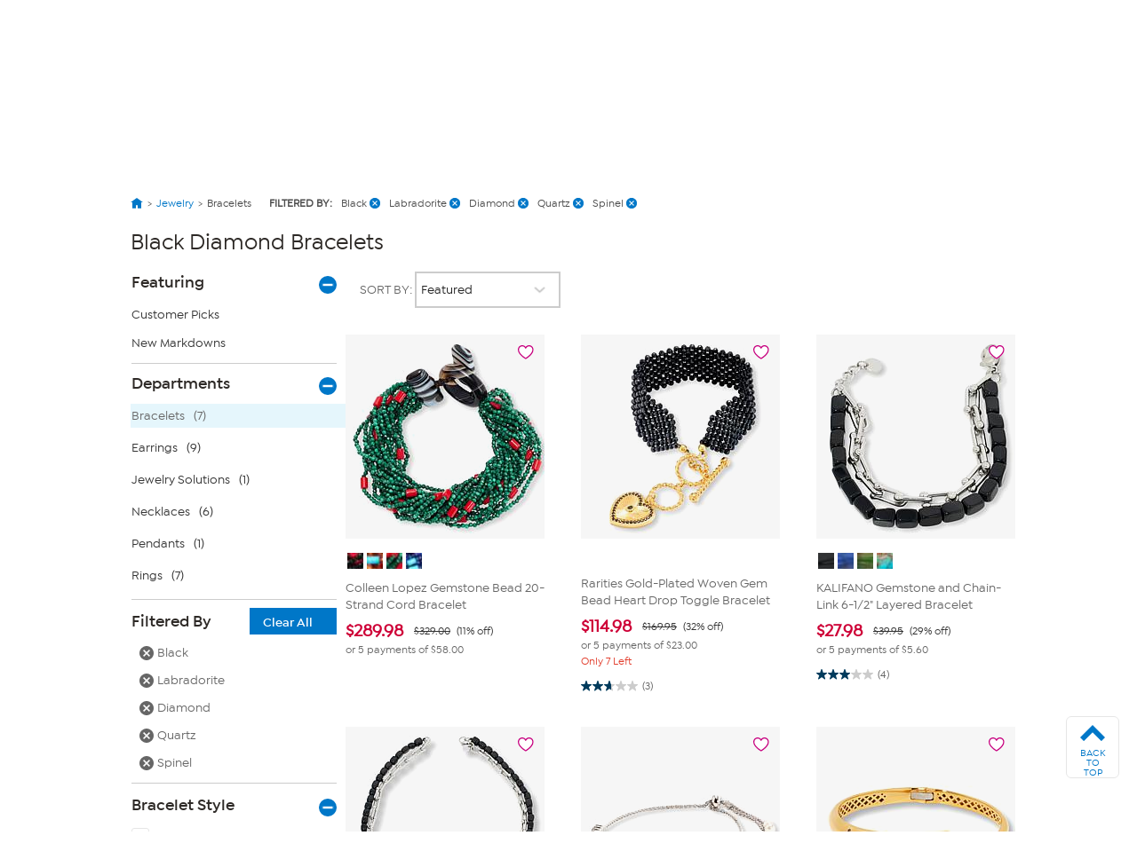

--- FILE ---
content_type: application/javascript
request_url: https://www.hsn.com/bundles/common.838b1e200021c67c2e8c.js
body_size: 158066
content:
webpackJsonp([3],{"+JEf":function(t,e,n){"use strict";var i=n("vued");HSN.ConfigLoader=function(t){this.application=t.application;var e=this;$.ajax({url:"/api/configuration",beforeSend:function(t){t.setRequestHeader("X-Requested-With",{toString:function(){return""}})}}).done(function(t){HSN.Config=t,e.application.Events.Trigger(i.a.Config.LOADED,t)})}},"+PcD":function(t,e,n){"use strict";var i=n("l/Rs"),o=n.n(i),a=o.a;HSN.QuantitySelector=function(t){var e=this;e.application=t.application,e.container=a(t.container),e.minusButton=e.container.find(".minus"),e.plusButton=e.container.find(".plus"),e.input=e.container.find(".qs-quantity");var n=e.container.data();e.minQty=n.minQty,e.maxQty=n.maxQty,e.currentQty=n.currentQty,e.minusButton.on("click",e.Decrement.bind(e)),e.plusButton.on("click",e.Increment.bind(e)),e.input.on("keydown",function(t){"Enter"===t.key&&t.preventDefault()}),e.RefreshUI()},HSN.QuantitySelector.prototype={Increment:function(){var t=this;t.currentQty+=1,t.currentQty>t.maxQty&&(t.currentQty=t.maxQty),t.RefreshUI(),t.Changed()},Decrement:function(){var t=this;t.currentQty-=1,t.currentQty<t.minQty&&(t.currentQty=t.minQty),t.RefreshUI(),t.Changed()},RefreshUI:function(){var t=this;t.minusButton.prop("disabled",t.currentQty<=t.minQty),t.plusButton.prop("disabled",t.currentQty>=t.maxQty),t.input.val(t.currentQty)},Changed:function(){var t=this;t.container.trigger("qtyChanged",t.currentQty)},GetQuantity:function(){return this.currentQty}}},"/DXS":function(t,e,n){"use strict";var i=n("l/Rs"),o=n.n(i),a=n("2HwW"),r=n.n(a),s=n("tVjZ"),l=(n.n(s),o.a);HSN.KashReminderModal=function(t){function e(t){var i=e.__super__.constructor.call(this);return this.Close.off(),n(this),i}function n(t){l(t.Close).on("click",function(e){i(t)})}function i(t){t.Hide()}return r()(e,t),e.prototype._show=function(t){l.ajax("/account/kashreminder/modal?amt="+t+"&t="+(new Date).getTime(),{context:this,dataType:"html",success:function(t,e,n){var i=this;i.Root.removeClass("loading"),this.Content.showHtml(t,0,function(){i.Center(),i.Content.animate({opacity:1}),Modernizr.touchevents||HSN.Tooltip(i.Content.find("[data-tooltip]"))},function(){})},error:function(t,e,n){l("#modal-mask").remove()}})},e}(HSN.Modal)},"03Jy":function(t,e,n){"use strict";var i=n("l/Rs"),o=n.n(i),a=n("QrS1"),r=(n.n(a),o.a);HSN.Widget.FlexPayProcessPayments=function(){function t(t){c=t.application,u=r(t.container),d=c._getAccountService(),p=c.DeviceInformation,h=t.orderIdentity,f=t.paymentNumbers,n()}function e(){i(0)}function n(){u.on("click",".return-to-flexpay",function(){return c.Events.Trigger(HSN.Widget.FlexPayProcessPayments.EVENT.RETURN_TO_MANAGER),!1})}function i(t){t<f.length?(o(f[t],"processing"),d.SubmitFlexPayment({orderIdentity:h,flexPaymentNumber:f[t]},{callback:function(e){e.success?(o(f[t],"charged"),i(t+1)):(HSN.AddErrorTreatment(r(".payment-line-"+f[t],u),e),o(f[t],"error"),c.Events.Trigger(HSN.Widget.FlexPayProcessPayments.EVENT.ERROR),s())},errorCallback:function(){o(f[t],"error"),c.Events.Trigger(HSN.Widget.FlexPayProcessPayments.EVENT.ERROR),s()}})):(c.Events.Trigger(HSN.Widget.FlexPayProcessPayments.EVENT.FINISHED),a())}function o(t,e){var n=r(".payment-line-"+t,u);switch(r(".processing-status",n).html(e),e){case"processing":r(".processing-container",n).toggle(!0),r(".success-container",n).toggle(!1),r(".error-icon-container",n).toggle(!1);break;case"charged":r(".processing-container",n).toggle(!1),r(".success-container",n).toggle(!0),r(".error-icon-container",n).toggle(!1);break;case"error":r(".processing-container",n).toggle(!1),r(".success-container",n).toggle(!1),r(".error-icon-container",n).toggle(!0)}}function a(){r(".success-message").toggle(!0)}function s(){r(".error-message").toggle(!0)}function l(){}var c,u,d,p,h,f;return{init:t,Destroy:l,StartProcessing:e}},HSN.Widget.FlexPayProcessPayments.EVENT={FINISHED:"HSN.Widget.FlexPayProcessPayments:FINISHED",ERROR:"HSN.Widget.FlexPayProcessPayments:ERROR",RETURN_TO_MANAGER:"HSN.Widget.FlexPayProcessPayments:RETURN_TO_MANAGER"}},"0Pp3":function(t,e,n){(function(t,e){(function(){!function(t){var e=t.babelHelpers={};e.typeof="function"==typeof Symbol&&"symbol"==typeof Symbol.iterator?function(t){return typeof t}:function(t){return t&&"function"==typeof Symbol&&t.constructor===Symbol&&t!==Symbol.prototype?"symbol":typeof t},e.jsx=function(){var t="function"==typeof Symbol&&Symbol.for&&Symbol.for("react.element")||60103;return function(e,n,i,o){var a=e&&e.defaultProps,r=arguments.length-3;if(n||0===r||(n={}),n&&a)for(var s in a)void 0===n[s]&&(n[s]=a[s]);else n||(n=a||{});if(1===r)n.children=o;else if(r>1){for(var l=Array(r),c=0;c<r;c++)l[c]=arguments[c+3];n.children=l}return{$$typeof:t,type:e,key:void 0===i?null:""+i,ref:null,props:n,_owner:null}}}(),e.asyncIterator=function(t){if("function"==typeof Symbol){if(Symbol.asyncIterator){var e=t[Symbol.asyncIterator];if(null!=e)return e.call(t)}if(Symbol.iterator)return t[Symbol.iterator]()}throw new TypeError("Object is not async iterable")},e.asyncGenerator=function(){function t(t){this.value=t}function e(e){function n(t,e){return new Promise(function(n,o){var s={key:t,arg:e,resolve:n,reject:o,next:null};r?r=r.next=s:(a=r=s,i(t,e))})}function i(n,a){try{var r=e[n](a),s=r.value;s instanceof t?Promise.resolve(s.value).then(function(t){i("next",t)},function(t){i("throw",t)}):o(r.done?"return":"normal",r.value)}catch(t){o("throw",t)}}function o(t,e){switch(t){case"return":a.resolve({value:e,done:!0});break;case"throw":a.reject(e);break;default:a.resolve({value:e,done:!1})}a=a.next,a?i(a.key,a.arg):r=null}var a,r;this._invoke=n,"function"!=typeof e.return&&(this.return=void 0)}return"function"==typeof Symbol&&Symbol.asyncIterator&&(e.prototype[Symbol.asyncIterator]=function(){return this}),e.prototype.next=function(t){return this._invoke("next",t)},e.prototype.throw=function(t){return this._invoke("throw",t)},e.prototype.return=function(t){return this._invoke("return",t)},{wrap:function(t){return function(){return new e(t.apply(this,arguments))}},await:function(e){return new t(e)}}}(),e.asyncGeneratorDelegate=function(t,e){function n(n,i){return o=!0,i=new Promise(function(e){e(t[n](i))}),{done:!1,value:e(i)}}var i={},o=!1;return"function"==typeof Symbol&&Symbol.iterator&&(i[Symbol.iterator]=function(){return this}),i.next=function(t){return o?(o=!1,t):n("next",t)},"function"==typeof t.throw&&(i.throw=function(t){if(o)throw o=!1,t;return n("throw",t)}),"function"==typeof t.return&&(i.return=function(t){return n("return",t)}),i},e.asyncToGenerator=function(t){return function(){var e=t.apply(this,arguments);return new Promise(function(t,n){function i(o,a){try{var r=e[o](a),s=r.value}catch(t){return void n(t)}return r.done?void t(s):Promise.resolve(s).then(function(t){i("next",t)},function(t){i("throw",t)})}return i("next")})}},e.classCallCheck=function(t,e){if(!(t instanceof e))throw new TypeError("Cannot call a class as a function")},e.createClass=function(){function t(t,e){for(var n=0;n<e.length;n++){var i=e[n];i.enumerable=i.enumerable||!1,i.configurable=!0,"value"in i&&(i.writable=!0),Object.defineProperty(t,i.key,i)}}return function(e,n,i){return n&&t(e.prototype,n),i&&t(e,i),e}}(),e.defineEnumerableProperties=function(t,e){for(var n in e){var i=e[n];i.configurable=i.enumerable=!0,"value"in i&&(i.writable=!0),Object.defineProperty(t,n,i)}return t},e.defaults=function(t,e){for(var n=Object.getOwnPropertyNames(e),i=0;i<n.length;i++){var o=n[i],a=Object.getOwnPropertyDescriptor(e,o);a&&a.configurable&&void 0===t[o]&&Object.defineProperty(t,o,a)}return t},e.defineProperty=function(t,e,n){return e in t?Object.defineProperty(t,e,{value:n,enumerable:!0,configurable:!0,writable:!0}):t[e]=n,t},e.extends=Object.assign||function(t){for(var e=1;e<arguments.length;e++){var n=arguments[e];for(var i in n)Object.prototype.hasOwnProperty.call(n,i)&&(t[i]=n[i])}return t},e.get=function t(e,n,i){null===e&&(e=Function.prototype);var o=Object.getOwnPropertyDescriptor(e,n);if(void 0===o){var a=Object.getPrototypeOf(e);return null===a?void 0:t(a,n,i)}if("value"in o)return o.value;var r=o.get;return void 0!==r?r.call(i):void 0},e.inherits=function(t,e){if("function"!=typeof e&&null!==e)throw new TypeError("Super expression must either be null or a function, not "+typeof e);t.prototype=Object.create(e&&e.prototype,{constructor:{value:t,enumerable:!1,writable:!0,configurable:!0}}),e&&(Object.setPrototypeOf?Object.setPrototypeOf(t,e):t.__proto__=e)},e.instanceof=function(t,e){return null!=e&&"undefined"!=typeof Symbol&&e[Symbol.hasInstance]?e[Symbol.hasInstance](t):t instanceof e},e.interopRequireDefault=function(t){return t&&t.__esModule?t:{default:t}},e.interopRequireWildcard=function(t){if(t&&t.__esModule)return t;var e={};if(null!=t)for(var n in t)Object.prototype.hasOwnProperty.call(t,n)&&(e[n]=t[n]);return e.default=t,e},e.newArrowCheck=function(t,e){if(t!==e)throw new TypeError("Cannot instantiate an arrow function")},e.objectDestructuringEmpty=function(t){if(null==t)throw new TypeError("Cannot destructure undefined")},e.objectWithoutProperties=function(t,e){var n={};for(var i in t)e.indexOf(i)>=0||Object.prototype.hasOwnProperty.call(t,i)&&(n[i]=t[i]);return n},e.possibleConstructorReturn=function(t,e){if(!t)throw new ReferenceError("this hasn't been initialised - super() hasn't been called");return!e||"object"!=typeof e&&"function"!=typeof e?t:e},e.selfGlobal=void 0===t?self:t,e.set=function t(e,n,i,o){var a=Object.getOwnPropertyDescriptor(e,n);if(void 0===a){var r=Object.getPrototypeOf(e);null!==r&&t(r,n,i,o)}else if("value"in a&&a.writable)a.value=i;else{var s=a.set;void 0!==s&&s.call(o,i)}return i},e.slicedToArray=function(){function t(t,e){var n=[],i=!0,o=!1,a=void 0;try{for(var r,s=t[Symbol.iterator]();!(i=(r=s.next()).done)&&(n.push(r.value),!e||n.length!==e);i=!0);}catch(t){o=!0,a=t}finally{try{!i&&s.return&&s.return()}finally{if(o)throw a}}return n}return function(e,n){if(Array.isArray(e))return e;if(Symbol.iterator in Object(e))return t(e,n);throw new TypeError("Invalid attempt to destructure non-iterable instance")}}(),e.slicedToArrayLoose=function(t,e){if(Array.isArray(t))return t;if(Symbol.iterator in Object(t)){for(var n,i=[],o=t[Symbol.iterator]();!(n=o.next()).done&&(i.push(n.value),!e||i.length!==e););return i}throw new TypeError("Invalid attempt to destructure non-iterable instance")},e.taggedTemplateLiteral=function(t,e){return Object.freeze(Object.defineProperties(t,{raw:{value:Object.freeze(e)}}))},e.taggedTemplateLiteralLoose=function(t,e){return t.raw=e,t},e.temporalRef=function(t,e,n){if(t===n)throw new ReferenceError(e+" is not defined - temporal dead zone");return t},e.temporalUndefined={},e.toArray=function(t){return Array.isArray(t)?t:Array.from(t)},e.toConsumableArray=function(t){if(Array.isArray(t)){for(var e=0,n=Array(t.length);e<t.length;e++)n[e]=t[e];return n}return Array.from(t)}}(void 0===t?self:t);try{var i=new window.CustomEvent("test");if(i.preventDefault(),!0!==i.defaultPrevented)throw Error("Could not prevent default")}catch(t){var o=function(t,e){var n,i;return e=e||{bubbles:!1,cancelable:!1,detail:void 0},n=document.createEvent("CustomEvent"),n.initCustomEvent(t,e.bubbles,e.cancelable,e.detail),i=n.preventDefault,n.preventDefault=function(){i.call(this);try{Object.defineProperty(this,"defaultPrevented",{get:function(){return!0}})}catch(t){this.defaultPrevented=!0}},n};o.prototype=window.Event.prototype,window.CustomEvent=o}!function(i,o){i.ES6Promise||(i.ES6Promise=function(){"use strict";function i(t){return"function"==typeof t||"object"==typeof t&&null!==t}function o(t){return"function"==typeof t}function a(t){z=t}function r(t){Y=t}function s(){return void 0!==j?function(){j(c)}:l()}function l(){var t=setTimeout;return function(){return t(c,1)}}function c(){for(var t=0;t<B;t+=2){(0,J[t])(J[t+1]),J[t]=void 0,J[t+1]=void 0}B=0}function u(t,e){var n=arguments,i=this,o=new this.constructor(p);void 0===o[tt]&&I(o);var a=i._state;return a?function(){var t=n[a-1];Y(function(){return k(a,o,t,i._result)})}():T(i,o,t,e),o}function d(t){var e=this;if(t&&"object"==typeof t&&t.constructor===e)return t;var n=new e(p);return E(n,t),n}function p(){}function h(){return new TypeError("You cannot resolve a promise with itself")}function f(){return new TypeError("A promises callback cannot return that same promise.")}function m(t){try{return t.then}catch(t){return ot.error=t,ot}}function g(t,e,n,i){try{t.call(e,n,i)}catch(t){return t}}function y(t,e,n){Y(function(t){var i=!1,o=g(n,e,function(n){i||(i=!0,e!==n?E(t,n):S(t,n))},function(e){i||(i=!0,b(t,e))},"Settle: "+(t._label||" unknown promise"));!i&&o&&(i=!0,b(t,o))},t)}function v(t,e){e._state===nt?S(t,e._result):e._state===it?b(t,e._result):T(e,void 0,function(e){return E(t,e)},function(e){return b(t,e)})}function _(t,e,n){e.constructor===t.constructor&&n===u&&e.constructor.resolve===d?v(t,e):n===ot?b(t,ot.error):void 0===n?S(t,e):o(n)?y(t,e,n):S(t,e)}function E(t,e){t===e?b(t,h()):i(e)?_(t,e,m(e)):S(t,e)}function C(t){t._onerror&&t._onerror(t._result),N(t)}function S(t,e){t._state===et&&(t._result=e,t._state=nt,0!==t._subscribers.length&&Y(N,t))}function b(t,e){t._state===et&&(t._state=it,t._result=e,Y(C,t))}function T(t,e,n,i){var o=t._subscribers,a=o.length;t._onerror=null,o[a]=e,o[a+nt]=n,o[a+it]=i,0===a&&t._state&&Y(N,t)}function N(t){var e=t._subscribers,n=t._state;if(0!==e.length){for(var i=void 0,o=void 0,a=t._result,r=0;r<e.length;r+=3)i=e[r],o=e[r+n],i?k(n,i,o,a):o(a);t._subscribers.length=0}}function w(){this.error=null}function A(t,e){try{return t(e)}catch(t){return at.error=t,at}}function k(t,e,n,i){var a=o(n),r=void 0,s=void 0,l=void 0,c=void 0;if(a){if(r=A(n,i),r===at?(c=!0,s=r.error,r=null):l=!0,e===r)return void b(e,f())}else r=i,l=!0;e._state!==et||(a&&l?E(e,r):c?b(e,s):t===nt?S(e,r):t===it&&b(e,r))}function P(t,e){try{e(function(e){E(t,e)},function(e){b(t,e)})}catch(e){b(t,e)}}function M(){return rt++}function I(t){t[tt]=rt++,t._state=void 0,t._result=void 0,t._subscribers=[]}function D(t,e){this._instanceConstructor=t,this.promise=new t(p),this.promise[tt]||I(this.promise),W(e)?(this._input=e,this.length=e.length,this._remaining=e.length,this._result=new Array(this.length),0===this.length?S(this.promise,this._result):(this.length=this.length||0,this._enumerate(),0===this._remaining&&S(this.promise,this._result))):b(this.promise,H())}function H(){return new Error("Array Methods must be provided an Array")}function R(t){return new D(this,t).promise}function x(t){var e=this;return new e(W(t)?function(n,i){for(var o=t.length,a=0;a<o;a++)e.resolve(t[a]).then(n,i)}:function(t,e){return e(new TypeError("You must pass an array to race."))})}function O(t){var e=this,n=new e(p);return b(n,t),n}function L(){throw new TypeError("You must pass a resolver function as the first argument to the promise constructor")}function F(){throw new TypeError("Failed to construct 'Promise': Please use the 'new' operator, this object constructor cannot be called as a function.")}function G(t){this[tt]=M(),this._result=this._state=void 0,this._subscribers=[],p!==t&&("function"!=typeof t&&L(),this instanceof G?P(this,t):F())}function V(){var e=void 0;if(void 0!==t)e=t;else if("undefined"!=typeof self)e=self;else try{e=Function("return this")()}catch(t){throw new Error("polyfill failed because global object is unavailable in this environment")}var n=e.Promise;if(n){var i=null;try{i=Object.prototype.toString.call(n.resolve())}catch(t){}if("[object Promise]"===i&&!n.cast)return}e.Promise=G}var U=void 0;U=Array.isArray?Array.isArray:function(t){return"[object Array]"===Object.prototype.toString.call(t)};var W=U,B=0,j=void 0,z=void 0,Y=function(t,e){J[B]=t,J[B+1]=e,2===(B+=2)&&(z?z(c):$())},q="undefined"!=typeof window?window:void 0,K=q||{},Q=K.MutationObserver||K.WebKitMutationObserver,X="undefined"==typeof self&&void 0!==e&&"[object process]"==={}.toString.call(e),Z="undefined"!=typeof Uint8ClampedArray&&"undefined"!=typeof importScripts&&"undefined"!=typeof MessageChannel,J=new Array(1e3),$=void 0;$=X?function(){return function(){return e.nextTick(c)}}():Q?function(){var t=0,e=new Q(c),n=document.createTextNode("");return e.observe(n,{characterData:!0}),function(){n.data=t=++t%2}}():Z?function(){var t=new MessageChannel;return t.port1.onmessage=c,function(){return t.port2.postMessage(0)}}():void 0===q?function(){try{var t=n(!function(){var t=new Error('Cannot find module "vertx"');throw t.code="MODULE_NOT_FOUND",t}());return j=t.runOnLoop||t.runOnContext,s()}catch(t){return l()}}():l();var tt=Math.random().toString(36).substring(16),et=void 0,nt=1,it=2,ot=new w,at=new w,rt=0;return D.prototype._enumerate=function(){for(var t=this.length,e=this._input,n=0;this._state===et&&n<t;n++)this._eachEntry(e[n],n)},D.prototype._eachEntry=function(t,e){var n=this._instanceConstructor,i=n.resolve;if(i===d){var o=m(t);if(o===u&&t._state!==et)this._settledAt(t._state,e,t._result);else if("function"!=typeof o)this._remaining--,this._result[e]=t;else if(n===G){var a=new n(p);_(a,t,o),this._willSettleAt(a,e)}else this._willSettleAt(new n(function(e){return e(t)}),e)}else this._willSettleAt(i(t),e)},D.prototype._settledAt=function(t,e,n){var i=this.promise;i._state===et&&(this._remaining--,t===it?b(i,n):this._result[e]=n),0===this._remaining&&S(i,this._result)},D.prototype._willSettleAt=function(t,e){var n=this;T(t,void 0,function(t){return n._settledAt(nt,e,t)},function(t){return n._settledAt(it,e,t)})},G.all=R,G.race=x,G.resolve=d,G.reject=O,G._setScheduler=a,G._setAsap=r,G._asap=Y,G.prototype={constructor:G,then:u,catch:function(t){return this.then(null,t)}},G.polyfill=V,G.Promise=G,G}(),i.ES6Promise.polyfill())}(this),"function"!=typeof Object.assign&&(Object.assign=function(t){"use strict";if(null==t)throw new TypeError("Cannot convert undefined or null to object");t=Object(t);for(var e=1;e<arguments.length;e++){var n=arguments[e];if(null!=n)for(var i in n)Object.prototype.hasOwnProperty.call(n,i)&&(t[i]=n[i])}return t}),function(t){function e(t,e){this.setNotifyMethod(t),this.setNotifyContext(e)}function n(t,e,n){this.name=t,this.body=e,this.type=n}function i(){}function o(){}function a(){this.subCommands=[],this.initializeMacroCommand()}function r(t,e){this.mediatorName=t||this.constructor.NAME,this.viewComponent=e}function s(t,e){this.proxyName=t||this.constructor.NAME,null!=e&&this.setData(e)}function l(t){if(null!=l.instanceMap[t])throw Error(l.MULTITON_MSG);this.initializeNotifier(t),l.instanceMap[t]=this,this.initializeFacade()}function c(t){if(null!=c.instanceMap[t])throw Error(c.MULTITON_MSG);this.multitonKey=t,c.instanceMap[this.multitonKey]=this,this.mediatorMap=[],this.observerMap=[],this.initializeView()}function u(t){if(u.instanceMap[t])throw Error(u.MULTITON_MSG);this.multitonKey=t,u.instanceMap[t]=this,this.proxyMap=[],this.initializeModel()}function d(t){if(null!=d.instanceMap[t])throw Error(d.MULTITON_MSG);this.multitonKey=t,d.instanceMap[this.multitonKey]=this,this.commandMap=[],this.initializeController()}function p(t,e,n){for(var i,o,t=t.split("."),n=n||h.global,a=0,r=t.length;a<r;a++)i=n,o=t[a],n=null==n[o]?n[o]={}:n[o];return null==e?n:i[o]=e}if(null==t&&(t=window),!t.puremvc){e.prototype.setNotifyMethod=function(t){this.notify=t},e.prototype.setNotifyContext=function(t){this.context=t},e.prototype.getNotifyMethod=function(){return this.notify},e.prototype.getNotifyContext=function(){return this.context},e.prototype.notifyObserver=function(t){this.getNotifyMethod().call(this.getNotifyContext(),t)},e.prototype.compareNotifyContext=function(t){return t===this.context},e.prototype.notify=null,e.prototype.context=null,n.prototype.getName=function(){return this.name},n.prototype.setBody=function(t){this.body=t},n.prototype.getBody=function(){return this.body},n.prototype.setType=function(t){this.type=t},n.prototype.getType=function(){return this.type},n.prototype.toString=function(){var t="Notification Name: "+this.getName(),t=t+"\nBody:"+(null==this.body?"null":this.body.toString());return t+="\nType:"+(null==this.type?"null":this.type)},n.prototype.name=null,n.prototype.type=null,n.prototype.body=null,i.prototype.sendNotification=function(t,e,n){var i=this.getFacade();i&&i.sendNotification(t,e,n)},i.prototype.initializeNotifier=function(t){this.multitonKey=""+t,this.facade=this.getFacade()},i.prototype.getFacade=function(){if(null==this.multitonKey)throw Error(i.MULTITON_MSG);return l.getInstance(this.multitonKey)},i.prototype.multitonKey=null,i.MULTITON_MSG="multitonKey for this Notifier not yet initialized!",o.prototype=new i,o.prototype.constructor=o,o.prototype.execute=function(){},a.prototype=new i,a.prototype.constructor=a,a.prototype.subCommands=null,a.prototype.initializeMacroCommand=function(){},a.prototype.addSubCommand=function(t){this.subCommands.push(t)},a.prototype.execute=function(t){for(;0<this.subCommands.length;){var e=new(this.subCommands.shift());e.initializeNotifier(this.multitonKey),e.execute(t)}},r.NAME="Mediator",r.prototype=new i,r.prototype.constructor=r,r.prototype.getMediatorName=function(){return this.mediatorName},r.prototype.setViewComponent=function(t){this.viewComponent=t},r.prototype.getViewComponent=function(){return this.viewComponent},r.prototype.listNotificationInterests=function(){return[]},r.prototype.handleNotification=function(){},r.prototype.onRegister=function(){},r.prototype.onRemove=function(){},r.prototype.mediatorName=null,r.prototype.viewComponent=null,s.NAME="Proxy",s.prototype=new i,s.prototype.constructor=s,s.prototype.getProxyName=function(){return this.proxyName},s.prototype.setData=function(t){this.data=t},s.prototype.getData=function(){return this.data},s.prototype.onRegister=function(){},s.prototype.onRemove=function(){},s.prototype.proxyName=null,s.prototype.data=null,l.prototype.initializeFacade=function(){this.initializeModel(),this.initializeController(),this.initializeView()},l.getInstance=function(t){return null==t?null:(null==l.instanceMap[t]&&(l.instanceMap[t]=new l(t)),l.instanceMap[t])},l.prototype.initializeController=function(){null==this.controller&&(this.controller=d.getInstance(this.multitonKey))},l.prototype.initializeModel=function(){null==this.model&&(this.model=u.getInstance(this.multitonKey))},l.prototype.initializeView=function(){null==this.view&&(this.view=c.getInstance(this.multitonKey))},l.prototype.registerCommand=function(t,e){this.controller.registerCommand(t,e)},l.prototype.removeCommand=function(t){this.controller.removeCommand(t)},l.prototype.hasCommand=function(t){return this.controller.hasCommand(t)},l.prototype.registerProxy=function(t){this.model.registerProxy(t)},l.prototype.retrieveProxy=function(t){return this.model.retrieveProxy(t)},l.prototype.removeProxy=function(t){var e=null;return null!=this.model&&(e=this.model.removeProxy(t)),e},l.prototype.hasProxy=function(t){return this.model.hasProxy(t)},l.prototype.registerMediator=function(t){null!=this.view&&this.view.registerMediator(t)},l.prototype.retrieveMediator=function(t){return this.view.retrieveMediator(t)},l.prototype.removeMediator=function(t){var e=null;return null!=this.view&&(e=this.view.removeMediator(t)),e},l.prototype.hasMediator=function(t){return this.view.hasMediator(t)},l.prototype.sendNotification=function(t,e,i){this.notifyObservers(new n(t,e,i))},l.prototype.notifyObservers=function(t){null!=this.view&&this.view.notifyObservers(t)},l.prototype.initializeNotifier=function(t){this.multitonKey=t},l.hasCore=function(t){return null!=l.instanceMap[t]},l.removeCore=function(t){null!=l.instanceMap[t]&&(u.removeModel(t),c.removeView(t),d.removeController(t),delete l.instanceMap[t])},l.prototype.controller=null,l.prototype.model=null,l.prototype.view=null,l.prototype.multitonKey=null,l.instanceMap=[],l.MULTITON_MSG="Facade instance for this Multiton key already constructed!",c.prototype.initializeView=function(){},c.getInstance=function(t){return null==t?null:(null==c.instanceMap[t]&&(c.instanceMap[t]=new c(t)),c.instanceMap[t])},c.prototype.registerObserver=function(t,e){null!=this.observerMap[t]?this.observerMap[t].push(e):this.observerMap[t]=[e]},c.prototype.notifyObservers=function(t){if(null!=this.observerMap[t.getName()]){for(var e,n=this.observerMap[t.getName()],i=[],o=0;o<n.length;o++)e=n[o],i.push(e);for(o=0;o<i.length;o++)e=i[o],e.notifyObserver(t)}},c.prototype.removeObserver=function(t,e){for(var n=this.observerMap[t],i=0;i<n.length;i++)if(1==n[i].compareNotifyContext(e)){n.splice(i,1);break}0==n.length&&delete this.observerMap[t]},c.prototype.registerMediator=function(t){if(null==this.mediatorMap[t.getMediatorName()]){t.initializeNotifier(this.multitonKey),this.mediatorMap[t.getMediatorName()]=t;var n=t.listNotificationInterests();if(0<n.length)for(var i=new e(t.handleNotification,t),o=0;o<n.length;o++)this.registerObserver(n[o],i);t.onRegister()}},c.prototype.retrieveMediator=function(t){return this.mediatorMap[t]},c.prototype.removeMediator=function(t){var e=this.mediatorMap[t];if(e){for(var n=e.listNotificationInterests(),i=0;i<n.length;i++)this.removeObserver(n[i],e);delete this.mediatorMap[t],e.onRemove()}return e},c.prototype.hasMediator=function(t){return null!=this.mediatorMap[t]},c.removeView=function(t){delete c.instanceMap[t]},c.prototype.mediatorMap=null,c.prototype.observerMap=null,c.instanceMap=[],c.prototype.multitonKey=null,c.MULTITON_MSG="View instance for this Multiton key already constructed!",u.prototype.initializeModel=function(){},u.getInstance=function(t){return null==t?null:(null==u.instanceMap[t]&&(u.instanceMap[t]=new u(t)),u.instanceMap[t])},u.prototype.registerProxy=function(t){t.initializeNotifier(this.multitonKey),this.proxyMap[t.getProxyName()]=t,t.onRegister()},u.prototype.retrieveProxy=function(t){return this.proxyMap[t]},u.prototype.hasProxy=function(t){return null!=this.proxyMap[t]},u.prototype.removeProxy=function(t){var e=this.proxyMap[t];return e&&(this.proxyMap[t]=null,e.onRemove()),e},u.removeModel=function(t){delete u.instanceMap[t]},u.prototype.proxyMap=null,u.instanceMap=[],u.MULTITON_MSG="Model instance for this Multiton key already constructed!",d.prototype.initializeController=function(){this.view=c.getInstance(this.multitonKey)},d.getInstance=function(t){return null==t?null:(null==this.instanceMap[t]&&(this.instanceMap[t]=new this(t)),this.instanceMap[t])},d.prototype.executeCommand=function(t){var e=this.commandMap[t.getName()];null!=e&&(e=new e,e.initializeNotifier(this.multitonKey),e.execute(t))},d.prototype.registerCommand=function(t,n){null==this.commandMap[t]&&this.view.registerObserver(t,new e(this.executeCommand,this)),this.commandMap[t]=n},d.prototype.hasCommand=function(t){return null!=this.commandMap[t]},d.prototype.removeCommand=function(t){this.hasCommand(t)&&(this.view.removeObserver(t,this),this.commandMap[t]=null)},d.removeController=function(t){delete this.instanceMap[t]},d.prototype.view=null,d.prototype.commandMap=null,d.prototype.multitonKey=null,d.instanceMap=[],d.MULTITON_MSG="controller key for this Multiton key already constructed";var h={global:function(){return this}(),extend:function(t,e){if("function"!=typeof t)throw new TypeError("#extend- child should be Function");if("function"!=typeof e)throw new TypeError("#extend- parent should be Function");if(e!==t){var n=new Function;return n.prototype=e.prototype,t.prototype=new n,t.prototype.constructor=t}},decorate:function(t,e){for(var n in e)t[n]=e[n];return t}};t.puremvc={View:c,Model:u,Controller:d,SimpleCommand:o,MacroCommand:a,Facade:l,Mediator:r,Observer:e,Notification:n,Notifier:i,Proxy:s,define:function(t,e,n){t||(t={});var i=t.name,o=t.parent,a="function"==typeof o,r=t.scope||null;if("parent"in t&&!a)throw new TypeError("Class parent must be Function");if(t.hasOwnProperty("constructor")){if("function"!=typeof(t=t.constructor))throw new TypeError("Class constructor must be Function")}else t=a?function(){o.apply(this,arguments)}:new Function;if(a&&h.extend(t,o),e&&(a=t.prototype,h.decorate(a,e),a.constructor=t),n&&h.decorate(t,n),i){if("string"!=typeof i)throw new TypeError("Class name must be primitive string");p(i,t,r)}return t},declare:p}}}(this),String.prototype.startsWith||(String.prototype.startsWith=function(t,e){return e=e||0,this.indexOf(t,e)===e}),String.prototype.endsWith||(String.prototype.endsWith=function(t,e){return e<this.length?e|=0:e=this.length,this.substr(e-t.length,t.length)===t}),function(){function t(){var t,e,n,i=this;e=null,this.getSDK=function(){return e},this.setSDK=function(n){var i,o;e=n,t();for(i in e)o=e[i],window[i]=o;return e},this.saveSDK=function(t,e){var i,o;if(null!=e&&null!=t&&""!==t){if(null==e.main)for(i in e)if(o=e[i],(null!=o?o.VERSION:void 0)===t){e.main=o;break}return null==e.version&&(e.version=t),n.push(e),this[t]=e,e}},n=[],this.getVersions=function(){return n.slice()},this.getVersion=function(t){return this[t]},this.setVersion=function(t){return null==(e=this.getVersion(t))?null:(this.setSDK(e),e)},this.revert=function(){return this.setSDK(n[0])},this.noConflict=function(){var t;return t=this.getSDK(),this.revert(),t},this.create=function(){var t;return t=function(t,e){return this.prototype=t.prototype,t.apply(this,e)},function(n){return new t(e.main,arguments)}}(),(t=function(){var t,n,o,a,r;if(null!=(a=window.com)&&null!=(r=a.akamai)?r.amp:void 0)for(t in window)if(((o=window[t])===window.AMP||o===window.AMPremier)&&null!=(null!=o?o.VERSION:void 0)&&""!==o.VERSION&&o.VERSION!==(null!=e?e.version:void 0)&&null==i[o.VERSION]){n={},n.main=o,n.com=window.com,window.AMP&&(n.AMP=window.AMP),window.AMPPremier&&(n.AMPremier=window.AMPPremier),window.Utils&&(n.Utils=window.Utils),window.QueryString&&(n.QueryString=window.QueryString),window.QueryParams&&(n.QueryParams=window.QueryParams),i.saveSDK(o.VERSION,n);break}})()}function e(t){return{}.hasOwnProperty(t)}function n(t,n){function i(){this.constructor=t}for(var o in n)e.call(n,o)&&(t[o]=n[o]);return i.prototype=n.prototype,t.prototype=new i,t.__super__=n.prototype,t}function i(t){for(var e=0,n=this.length;e<n;e++)if(e in this&&this[e]===t)return e;return-1}function a(t,e){return function(){return t.apply(e,arguments)}}function r(){}function s(t,e){this.config=t,s.__super__.constructor.call(this,e)}function l(t){this.viewComponent=t,this.performance={init:Date.now()},l.__super__.constructor.call(this,this.getModuleName()+"-"+we.createUID()),this.dispatcher=new c(this),this.logger=wi.instance,this.moduleMap={}}function c(t){this._target=null!=t?t:this,this._listenerMap={}}function u(t){this.list=null!=t?t:[],u.__super__.constructor.call(this),this.dispatcher=new c(this),this.handlers={change:this.changeHandler.bind(this)}}function d(t){var e,n,i;t.className=Ni.PREFIX+"player",n=fe.create("install-flash",t),fe.create(null,n,"p","To view this page ensure that Adobe Flash Player version 10.2.0 or greater is installed."),e=fe.create(null,n,"a"),e.href="http://www.adobe.com/go/getflashplayer",i=fe.create(null,e,"img"),i.src="//www.adobe.com/images/shared/download_buttons/get_flash_player.gif",i.alt="Get Adobe Flash player"}function p(){this.map={}}function h(){}function f(t,e,n){this.key=t,this.token=e,this.expiration=n}function m(){m.__super__.constructor.call(this)}function g(){g.__super__.constructor.call(this)}function y(){y.__super__.constructor.call(this)}function v(){v.__super__.constructor.call(this)}function _(){_.__super__.constructor.call(this)}function E(){E.__super__.constructor.call(this)}function C(){C.__super__.constructor.call(this)}function S(){S.__super__.constructor.call(this)}function b(){b.__super__.constructor.call(this)}function T(){T.__super__.constructor.call(this)}function N(){N.__super__.constructor.call(this)}function w(){w.__super__.constructor.call(this)}function A(){A.__super__.constructor.call(this)}function k(){k.__super__.constructor.call(this)}function P(){P.__super__.constructor.call(this)}function M(){M.__super__.constructor.call(this)}function I(){I.__super__.constructor.call(this)}function D(){D.__super__.constructor.call(this)}function H(){H.__super__.constructor.call(this)}function R(){R.__super__.constructor.call(this)}function x(){x.__super__.constructor.call(this)}function O(){O.__super__.constructor.call(this)}function L(){L.__super__.constructor.call(this)}function F(){F.__super__.constructor.call(this)}function G(){G.__super__.constructor.call(this)}function V(){V.__super__.constructor.call(this)}function U(){U.__super__.constructor.call(this)}function W(){W.__super__.constructor.call(this)}function B(){B.__super__.constructor.call(this)}function j(){j.__super__.constructor.call(this)}function z(){z.__super__.constructor.call(this)}function Y(){Y.__super__.constructor.call(this)}function q(){q.__super__.constructor.call(this)}function K(){K.__super__.constructor.call(this)}function Q(){Q.__super__.constructor.call(this)}function X(){X.__super__.constructor.call(this)}function Z(){Z.__super__.constructor.call(this)}function J(){J.__super__.constructor.call(this)}function $(){$.__super__.constructor.call(this)}function tt(){tt.__super__.constructor.call(this)}function et(t){this.data=null!=t?t:{},et.__super__.constructor.call(this),Object.defineProperties(this,{kind:{get:this.getKind,enumerable:!0,configurable:!1},label:{get:this.getLabel,enumerable:!0,configurable:!1},language:{get:this.getLanguage,enumerable:!0,configurable:!1},id:{get:this.getId,enumerable:!0,configurable:!1},enabled:{get:this.getEnabled,set:this.setEnabled,enumerable:!0,configurable:!1}})}function nt(){}function it(){it.__super__.constructor.call(this,null,{}),this.data.audioTracks=new u,this.data.videoTracks=new u,this.data.textTracks=new u}function ot(t){ot.__super__.constructor.call(this,t)}function at(t){at.__super__.constructor.call(this,t),this.fps=xt}function rt(){rt.__super__.constructor.call(this,rt.NAME),this.data={core:null,muted:!1,started:!1,volume:1,currentTime:0,duration:0,src:null,ended:!1,paused:!1,seeking:!1,loading:!1,waiting:!1},"desktop"===we.getDevice()&&(this.initialized=!0),this.handlers={timeupdate:this.ontimeupdate.bind(this),durationchange:this.ondurationchange.bind(this),play:this.onplay.bind(this),playing:this.onplaying.bind(this),pause:this.onpause.bind(this),loadeddata:this.onloadeddata.bind(this),waiting:this.onwaiting.bind(this),seeking:this.onseeking.bind(this),seeked:this.onseeked.bind(this),ended:this.onended.bind(this),progress:this.onprogress.bind(this),error:this.onerror.bind(this),loadstart:this.onloadstart.bind(this),canplay:this.oncanplay.bind(this),canplaythrough:this.oncanplaythrough.bind(this),loadedmetadata:this.onloadedmetadata.bind(this),stalled:this.onstalled.bind(this)},this.resume={event:-1===we.getIEVersion()||11===we.getIEVersion()?"loadedmetadata":"canplaythrough",listener:this.resumestart.bind(this)},this.textTrackHandlers={addtrack:this.onaddtrack.bind(this)},this.fps=xt,this.onneedkey=this.onneedkey.bind(this)}function st(){st.__super__.constructor.call(this)}function lt(){lt.__super__.constructor.call(this)}function ct(){ct.__super__.constructor.call(this)}function ut(){ut.__super__.constructor.call(this)}function dt(t,e){this.player=t,this.config=e,dt.__super__.constructor.call(this,this.constructor.NAME),this.proxy=new he(this.config),this.player.registerProxy(this.proxy)}function pt(t){null==this.cssPrefix&&(this.cssPrefix=Ni.PREFIX),pt.__super__.constructor.call(this,this.mediatorName,t)}function ht(t){ht.__super__.constructor.call(this,t)}function ft(t,e,n,i){this.componentName=null!=t?t:this.componentName,this.componentType=null!=e?e:this.componentType,this.parent=n,this.element=i,null==this.mediatorName&&(this.mediatorName=this.createMediatorName()),ft.__super__.constructor.call(this,this.viewComponent)}function mt(t,e){this.mediatorName=this.componentType+"-mediator",mt.__super__.constructor.call(this,t,null,null,e)}function gt(){gt.__super__.constructor.call(this)}function yt(){yt.__super__.constructor.call(this)}function vt(t,e){this.componentName=t,this.layers=[],vt.__super__.constructor.call(this,null,null,null,e)}function _t(t){_t.__super__.constructor.call(this,this.type,t)}function Et(){Et.__super__.constructor.call(this)}function Ct(){Ct.__super__.constructor.call(this)}function St(t,e){this.supportedTypes=null!=t?t:this.supportedTypes,this.config=e,St.__super__.constructor.call(this),this.temporalTypes=["vod","live","ondemand"]}function bt(t){this.player=t,bt.__super__.constructor.call(this)}function Tt(t){var e=this;this.flashObjectID+=Date.now(),this.plugins={},this._displayState=_i.NORMAL,this.debug=/debug\=true/.test(location.search),Tt.__super__.constructor.call(this,t),this.addEventListener("mediachange",function(t){var n,i,o,a,r,s,l;if(r=t.detail.track,i=e.getMediaElement(),o=i.textTracks=[],null!=r)for(s=0,l=r.length;s<l;s++)a=r[s],n={kind:a.kind,label:a.label,language:a.srclang,_mode:a.mode},Object.defineProperty(n,"mode",{get:function(){return this._mode},set:function(t){var e;this._mode=t,e="showing"===t,e&&i.setTrackByLanguage(this.language),i.setPlayerProperty("captionDisplay",{visible:e})},enumerable:!0,configurable:!1}),o.push(n)})}function Nt(t){this.module=t,Nt.__super__.constructor.call(this,t.getModuleName(),this)}function wt(){}function At(){At.__super__.constructor.call(this)}function kt(t){var e,n,i,o;null==t&&(t={}),null==akamai.amp.AMP.plugins.controls&&(i={plugins:{react:{resources:[{src:"https://unpkg.com/react@15/dist/react.min.js",debug:"https://unpkg.com/react@15/dist/react.js",type:"text/javascript"},{src:"https://unpkg.com/react-dom@15/dist/react-dom.min.js",debug:"https://unpkg.com/react-dom@15/dist/react-dom.js",type:"text/javascript"},{src:"https://unpkg.com/prop-types/prop-types.min.js",debug:"https://unpkg.com/prop-types/prop-types.min.js",type:"text/javascript"},{src:"#{paths.plugins}react/React.min.css",debug:"#{paths.plugins}react/React.css",type:"text/css"},{src:"#{paths.plugins}react/React.min.js",debug:"#{paths.plugins}react/React.js",type:"text/javascript"}],autoHide:3}}},t=we.override(i,t)),e=we.override(kt.defaults,t),!0===/amp\-debug\=true/.test(location.search.toLowerCase())&&(e.debug=!0),e.mode=we.getPlaybackMode(e.mode),e.version=He.getVersion();for(n in e)o=e[n],this[n]=o}function Pt(){}function Mt(t){null!=t&&this.parse(t)}function It(t,e,n){var o;this.target=t,this.type=e,this.handler=n,this.trigger=a(this.trigger,this),It.instances.push(this),this.types=[],o=this.type,i.call(It.EVENTS,o)>=0?we.isTouchDevice()?(this.types.push(It.TOUCH_EVENTS[this.type]),this.type===It.TOUCH_EVENTS[1]&&this.types.push(It.TOUCH_EVENTS[4])):this.types.push(It.MOUSE_EVENTS[this.type]):this.type instanceof Array?this.types=this.type:this.types.push(this.type),this.bind()}function Dt(){Dt.__super__.constructor.call(this,"setting"),this.namespace="akamai_amp",this.defaults={volume:1,captions:{visible:!1,fontFamily:"'Courier New', Courier, 'Nimbus Mono L', 'Cutive Mono', monospace",size:"small",scroll:"popout",fontColor:"rgba(255,255,255,1)",edgeType:"text-shadow: 0px 0px 0px",edgeColor:"rgba(0,0,0,0)",backgroundColor:"rgba(0,0,0,0)",windowColor:"rgba(0,0,0,0.5)"}}}function Ht(t){this.defaults=kt.defaults,Ht.__super__.constructor.call(this,t)}function Rt(){Rt.__super__.constructor.call(this)}function xt(){}function Ot(t){Ot.__super__.constructor.call(this,t)}function Lt(){Lt.__super__.constructor.call(this)}function Ft(){Ft.__super__.constructor.call(this),null==this.contextName&&(this.contextName=this.constructor.NAME)}function Gt(t,e){this.defaultPlaybackCore=t,this.getPlaybackOrder=e,Gt.__super__.constructor.call(this),this.playbackCoreMap=[],null==this.getPlaybackOrder&&(this.getPlaybackOrder=function(t){if(/Edge|Android/.test(navigator.userAgent))return["audio","hls","dash","dvr","default"]})}function Vt(t){var e;this.data={metadata:{}},this.transforms=[this.defaultMediaTransform.bind(this)],(null!=(e=t.mediaTransforms)?e.length:void 0)>0&&(this.transforms=this.transforms.concat(t.mediaTransforms)),Vt.__super__.constructor.call(this)}function Ut(){Ut.__super__.constructor.call(this,this.constructor.NAME,{}),this.setupHDN1()}function Wt(t){this.message=Wt.MESSAGE+t}function Bt(t){Bt.__super__.constructor.call(this,t)}function jt(t){jt.__super__.constructor.call(this,t)}function zt(t){this.token=new RegExp(this.tokenStart.source+"([^$#]*)"+this.tokenEnd.source,"g"),zt.__super__.constructor.call(this,t)}function Yt(t){Yt.__super__.constructor.call(this,t)}function qt(t){qt.__super__.constructor.call(this,t)}function Kt(t){Kt.__super__.constructor.call(this,t)}function Qt(){Qt.__super__.constructor.call(this,this.constructor.NAME,{}),this.data={},this.contextMap={},this.configurationMap={}}function Xt(){Xt.__super__.constructor.call(this),this.device=we.getDevice()}function Zt(){Zt.__super__.constructor.call(this)}function Jt(){Jt.__super__.constructor.call(this)}function $t(t){$t.__super__.constructor.call(this,t)}function te(){te.__super__.constructor.call(this)}function ee(){ee.__super__.constructor.call(this)}function ne(){ne.__super__.constructor.call(this)}function ie(){ie.__super__.constructor.call(this)}function oe(){oe.__super__.constructor.call(this)}function ae(){ae.__super__.constructor.call(this)}function re(){re.__super__.constructor.call(this)}function se(){se.__super__.constructor.call(this)}function le(){le.__super__.constructor.call(this)}function ce(){ce.__super__.constructor.call(this)}function ue(){ue.__super__.constructor.call(this)}function de(){this.plugins=[],this.registered=0,de.__super__.constructor.call(this,this.constructor.NAME,{})}function pe(t){this.element=t}function he(t){var e,n;if(he.__super__.constructor.call(this),this.data={language:navigator.language||navigator.browserLanguage,locales:kt.defaults.locales},null!=t&&(null!=t.language&&(this.data.language=t.language),null!=t.locales))for(n in t.locales)if(null!=this.data.locales[n])for(e in t.locales[n])this.data.locales[n][e]=t.locales[n][e];else this.data.locales[n]=t.locales[n]}function fe(){}function me(){me.__super__.constructor.call(this)}function ge(t,e,n){ge.__super__.constructor.call(this,t,e,n)}function ye(t,e){this.type=t,null!=e&&(this.detail=this.data=e)}function ve(t){this.enabled=t,this.enabled||(this.log=this.trace=this.debug=this.info=this.warn=this.error=this.fatal=function(){})}function _e(){this.item=[],this.metadata={}}function Ee(){this.metadata={}}function Ce(){return Ce.__super__.constructor.apply(this,arguments)}function Se(){}function be(t,e,n,i){this.url=t,this.interval=null!=e?e:1e4,this.type=null!=n?n:null,this.headers=null!=i?i:null,be.__super__.constructor.call(this)}function Te(){Te.__super__.constructor.call(this)}function Ne(t,e){var n=this;this.delay=t,this.repeatCount=null!=e?e:0,Ne.__super__.constructor.call(this),this._running=!1,this._currentCount=0,this._timeout=null,this._startTime=null,this._currentTime=0,this.tick=this.tick.bind(this),this.next=setTimeout.bind(null,this.tick,this.delay),Object.defineProperties(this,{currentCount:{get:function(){return n._currentCount},enumerable:!0,configurable:!1},running:{get:function(){return n._running},enumerable:!0,configurable:!1},time:{get:function(){return n._currentTime+(Date.now()-n._startTime)},enumerable:!0,configurable:!1}})}function we(){}function Ae(){Ae.__super__.constructor.call(this,this,!1)}function ke(t,e,n){this.startTime=t,this.endTime=e,this.id=n}function Pe(){}function Me(){}function Ie(){}function De(){var t,e=this;this.captions=[],this.head=document.getElementsByTagName("head")[0],t=window.com||{},t.akamai=t.akamai||{},t.akamai.amp=t.akamai.amp||{},t.akamai.amp.plugins=t.akamai.amp.plugins||{},t.akamai.amp.plugins.subply=t.akamai.amp.plugins.subply||{},t.akamai.amp.plugins.subply.response=function(t){e.parse(t),e.poll()},null==window.com&&(window.com=t),De.__super__.constructor.call(this,this.constructor.NAME)}function He(){}function Re(){Re.__super__.constructor.call(this)}function xe(){xe.__super__.constructor.call(this)}function Oe(){Oe.__super__.constructor.call(this)}function Le(){Le.__super__.constructor.call(this)}function Fe(){Fe.__super__.constructor.call(this)}function Ge(){Ge.__super__.constructor.call(this)}function Ve(){Ve.__super__.constructor.call(this)}function Ue(t,e){this.player=t,this.config=e,Ue.__super__.constructor.call(this),this.dispatcher=new c(this),this.createDefaults()}function We(t,e){var n,i=this;this.kind=t.kind,this.type=t.type,this.src=t.src,this.language=t.srclang,this.label=t.label||this.srclang||this.kind,this.cues=t.cues||[],this.styles=t.styles||{},this.activeCues=[],this.isLive=/live-subply/.test(this.type),null==this.src||""===this.src||this.isLive?setTimeout(e,1):n=we.get(this.src,{onload:function(){try{CaptionParsers[i.type].parse(i,n.response)}catch(t){return void wi.error("Could not parse caption track: "+i.src)}"function"==typeof e&&e()},onerror:function(){wi.error("Could not load caption track: "+i.src)}})}function Be(){Be.__super__.constructor.call(this,null,null,null,null)}function je(t){this.activeCaptions=[],this.providers={},this.tracks=[],this.rendererMap=[],this.track={},je.__super__.constructor.call(this,t)}function ze(t,e,n,i){ze.__super__.constructor.call(this,t,e,n,i)}function Ye(t){Ye.__super__.constructor.call(this,t)}function qe(t){qe.__super__.constructor.call(this,null,null,t,null)}function Ke(){}function Qe(){Qe.__super__.constructor.call(this)}function Xe(t){Xe.__super__.constructor.call(this,t)}function Ze(t,e){Ze.__super__.constructor.call(this,t,e),Object.defineProperties(this,{enabled:{get:this.getEnabled,set:this.setEnabled,enumerable:!0,configurable:!1},hidden:{get:this.getHidden,set:this.setHidden,enumerable:!0,configurable:!1},visible:{get:this.getVisible,set:this.setVisible,enumerable:!0,configurable:!1},tracks:{get:this.getTracks,enumerable:!0,configurable:!1},track:{get:this.getTrack,set:this.setTrack,enumerable:!0,configurable:!1}})}function Je(){Je.__super__.constructor.call(this)}function $e(t,e){$e.__super__.constructor.call(this,t,e),we.flashTypes.push(we.mimeTypes.m3u8)}function tn(t,e){this.plugin=e,tn.__super__.constructor.call(this,t.types,t),this.temporalTypes=["vod","live","dvr"]}function en(){en.__super__.constructor.call(this)}function nn(t){nn.__super__.constructor.call(this,t)}function on(t){on.__super__.constructor.call(this,t)}function an(t){an.__super__.constructor.call(this,t.types,t),this.buffer=t.buffer,this.temporalTypes=["vod","live","dvr"]}function rn(){rn.__super__.constructor.call(this),Object.defineProperties(this,{enabled:{get:this.getEnabled,set:this.setEnabled,enumerable:!0,configurable:!1},hidden:{get:this.getHidden,set:this.setHidden,enumerable:!0,configurable:!1},visible:{get:this.getVisible,set:this.setVisible,enumerable:!0,configurable:!1},tracks:{get:this.getTracks,enumerable:!0,configurable:!1},track:{get:this.getTrack,set:this.setTrack,enumerable:!0,configurable:!1}})}function sn(){sn.__super__.constructor.call(this)}function ln(t){ln.__super__.constructor.call(this,t)}function cn(t){var e,n,i,o;this.shim=t,cn.__super__.constructor.call(this),this.state=cast.receiver.media.PlayerState.IDLE;try{o=document.createElement("style"),o.type="text/css",o.appendChild(document.createTextNode("")),document.head.appendChild(o),i=o.sheet,n=".akamai-html5.akamai-video::cue {color: #FFFFFF; background: #000000; visibility: hidden;}",e=i.insertRule(n,0),this.cssRule=i.rules[e]}catch(t){wi.error(t)}}function un(t){this.messageBus=t.messageBus||Di.CHANNEL_ID,un.__super__.constructor.call(this,t.sender)}function dn(){dn.__super__.constructor.call(this)}function pn(){pn.__super__.constructor.call(this)}function hn(){hn.__super__.constructor.call(this)}function fn(){fn.__super__.constructor.call(this)}function mn(){mn.__super__.constructor.call(this)}function gn(){gn.__super__.constructor.call(this)}function yn(){yn.__super__.constructor.call(this)}function vn(t,e){this.receiver=e,vn.__super__.constructor.call(this,t)}function _n(){_n.__super__.constructor.call(this)}function En(){En.__super__.constructor.call(this)}function Cn(){Cn.__super__.constructor.call(this)}function Sn(){Sn.__super__.constructor.call(this)}function bn(t){this.messageBus=t.messageBus||Di.CHANNEL_ID,bn.__super__.constructor.call(this,t.receiver)}function Tn(){Tn.__super__.constructor.call(this)}function Nn(){Nn.__super__.constructor.call(this)}function wn(){wn.__super__.constructor.call(this)}function An(){An.__super__.constructor.call(this)}function kn(){kn.__super__.constructor.call(this)}function Pn(){Pn.__super__.constructor.call(this)}function Mn(){Mn.__super__.constructor.call(this)}function In(){In.__super__.constructor.call(this)}function Dn(){Dn.__super__.constructor.call(this)}function Hn(){Hn.__super__.constructor.call(this)}function Rn(t,e,n,i,o){this.labelText=t,this.onclick=null!=o?o:this.onclick,Rn.__super__.constructor.call(this,i,null,e,n)}function xn(t){xn.__super__.constructor.call(this,null,null,t)}function On(t){On.__super__.constructor.call(this,null,t)}function Ln(t,e){this.direction=null!=e?e:this.direction,Ln.__super__.constructor.call(this,null,null,t)}function Fn(t){Fn.__super__.constructor.call(this,null,null,t)}function Gn(t){Gn.__super__.constructor.call(this,null,t)}function Vn(){Vn.__super__.constructor.call(this)}function Un(t){Un.__super__.constructor.call(this,null,null,null,t,onclick)}function Wn(t){Wn.__super__.constructor.call(this,t,null,null,null)}function Bn(t){Bn.__super__.constructor.call(this,t)}function jn(t){this.list={font:null,language:null,edge:null,size:null,scroll:null},this.picker={color:null,background:null,edge:null,window:null},this.toggle={ON:null,OFF:null,disabled:!1},this.captioningObject={default:{fontFamily:"'Courier New', Courier, 'Nimbus Mono L', 'Cutive Mono', monospace",size:"small",scroll:"popout",fontColor:"rgba(255,255,255,1)",edgeType:"text-shadow: 0px 0px 0px",edgeColor:"rgba(0, 0, 0, 0)",backgroundColor:"rgba(0,0,0,0)",windowColor:"rgba(0,0,0,0.5)"},appliedStyleText:"",selected:{fontFamily:null,size:null,fontColor:null,edgeType:null,edgeColor:null,backgroundColor:null,windowColor:null},preset1:{fontFamily:"'Courier New', Courier, 'Nimbus Mono L', 'Cutive Mono', monospace",size:"medium",fontColor:"rgba(255,255,255,1)",edgeType:"text-shadow: 0px 0px 0px",edgeColor:"rgba(0, 0, 0, 0)",backgroundColor:"rgba(0,0,0,0)",windowColor:"rgba(0,0,0,0)"},preset2:{fontFamily:"'Courier New', Courier, 'Nimbus Mono L', 'Cutive Mono', monospace",size:"medium",fontColor:"rgba(255,255,0,1)",edgeType:"text-shadow: 0px 0px 0px",edgeColor:"rgba(0, 0, 0, 0)",backgroundColor:"rgba(0,0,0,0)",windowColor:"rgba(0,0,0,0)"},preset3:{fontFamily:"'Courier New', Courier, 'Nimbus Mono L', 'Cutive Mono', monospace",size:"medium",fontColor:"rgba(255,255,255,1)",edgeType:"text-shadow: 0px 0px 0px",edgeColor:"rgba(0, 0, 0, 0)",backgroundColor:"rgba(0,0,0,1)",windowColor:"rgba(0,0,0,0)"},preset4:{fontFamily:"'Courier New', Courier, 'Nimbus Mono L', 'Cutive Mono', monospace",size:"medium",fontColor:"rgba(255,255,0,1)",edgeType:"text-shadow: 0px 0px 0px",edgeColor:"rgba(0, 0, 0, 1)",backgroundColor:"rgba(0,0,0,0)",windowColor:"rgba(0,0,0,0.5)"},instance:null},jn.__super__.constructor.call(this,null,null,t,null)}function zn(){zn.__super__.constructor.call(this)}function Yn(t){Yn.__super__.constructor.call(this,t)}function qn(t,e){qn.__super__.constructor.call(this,t,e)}function Kn(){Kn.__super__.constructor.call(this),this.controls={}}function Qn(){Qn.__super__.constructor.call(this)}function Xn(t){this.panels=[],this.closeHandler=this.mouseupHandler.bind(this),Xn.__super__.constructor.call(this,null,null,t)}function Zn(t){Zn.__super__.constructor.call(this,t,"horizontal")}function Jn(t){Jn.__super__.constructor.call(this,null,t)}function $n(){$n.__super__.constructor.call(this)}function ti(){ti.__super__.constructor.call(this)}function ei(){ei.__super__.constructor.call(this)}function ni(){ni.__super__.constructor.call(this)}function ii(){ii.__super__.constructor.call(this)}function oi(){oi.__super__.constructor.call(this)}function ai(){ai.__super__.constructor.call(this)}function ri(t,e){if(!oi.prototype.isSender())throw new Error("Chromecast not supported on this platform. Skipping plugin initialization.");ri.__super__.constructor.call(this,t,e),this.plugin=new ai,this.plugin.initialize(e,this.player),t.registerModule(this.plugin)}function si(){si.__super__.constructor.call(this),Object.defineProperties(this,{instance:{get:this.getInstance,enumerable:!0,configurable:!1}})}function li(t,e){var n,i;if(/CrKey/.test(navigator.userAgent)&&"undefined"!=typeof cast&&null!==cast){li.__super__.constructor.call(this),this.castReceiverManager=cast.receiver.CastReceiverManager.getInstance(),this.castReceiverManager.onReady=this.dispatchEvent.bind(this,{type:"ready"}),this.castReceiverManager.onSenderConnected=this.dispatchEvent.bind(this,{type:"senderconnected"}),this.castReceiverManager.onSenderDisconnected=this.dispatchEvent.bind(this,{type:"senderdisconnected"}),this.castReceiverManager.onShutdown=this.dispatchEvent.bind(this,{type:"shutdown"}),this.castReceiverManager.onStandbyChanged=this.dispatchEvent.bind(this,{type:"standbychange"}),this.castReceiverManager.onSystemVolumeChanged=this.dispatchEvent.bind(this,{type:"systemvolumechanged"}),this.castReceiverManager.onVisibilityChanged=this.dispatchEvent.bind(this,{type:"visibilitychanged"}),this.player=new cn(this),this.mediaManager=new cast.receiver.MediaManager(this.player),null==e&&(e={}),e[Di.CHANNEL_ID]=cast.receiver.CastMessageBus.MessageType.JSON,this.castMessageBuses={};for(n in e)i=e[n],this.castMessageBuses[n]=this.castReceiverManager.getCastMessageBus(n,i),this.castMessageBuses[n].addEventListener("message",this.dispatchEvent.bind(this));this.castReceiverManager.start(t)}}function ci(t,e){ci.__super__.constructor.call(this,t,e)}function ui(){ui.__super__.constructor.call(this),Object.defineProperties(this,{instance:{get:this.getInstance,enumerable:!0,configurable:!1}})}function di(){di.__super__.constructor.call(this)}var pi,hi;if(null==window.AKAMAI_MEDIA_PLAYER&&(window.AKAMAI_MEDIA_PLAYER=new t),hi="AMP v4.84.10",null==window.AKAMAI_MEDIA_PLAYER[hi]){pi=window.AKAMAI_MEDIA_PLAYER[hi]={},r.construct=function(){var t,e,n;n=this.decode(window.location.search),r.typed={};for(t in n)e=n[t],r[t]=e,r.typed[t]=this.parse(e);return!0},r.encode=function(t,e){var n,i,o,a;o=[];for(i in t)null!=(a=t[i])&&(n=e?e+"["+i+"]":i,o.push("object"==typeof a?this.encode(a,n):encodeURIComponent(n)+"="+encodeURIComponent(a)));return o.join("&")},r.decode=function(t){var e;return null!=t&&(e={},t=t.replace(/^[^?]*\?/,""),t.replace(new RegExp("([^?=&]+)(=([^&]*))?","g"),function(t,n,i,o){e[decodeURIComponent(n)]=decodeURIComponent(o)})),e},r.parse=function(t){var e;if("undefined"===t)return!0;if("true"===(e=t.toLowerCase())||"false"===e)return"true"===e;if(e=parseFloat(t),!isNaN(e))return e;try{return e=JSON.parse(t)}catch(e){return t}},r.constructed=r.construct(),n(s,puremvc.Proxy),s.NAME="ModuleProxy",s.prototype.defaults=null,s.prototype.config=null,s.prototype.initializeNotifier=function(t){s.__super__.initializeNotifier.call(this,t),this.createData()},s.prototype.createData=function(){this.setData(this.config)},s.prototype.getDefaults=function(){return this.defaults||{}},s.prototype.setData=function(t){var e,n,i,o,a;null==t&&(t={}),i={},a=this.getDefaults();for(n in a)e=a[n],o=n in t?t[n]:e,i[n]=o;return s.__super__.setData.call(this,i),t},s.prototype.destroy=function(){},n(l,puremvc.Facade),l.prototype.logger=null,l.prototype.config=null,l.prototype.moduleName=null,l.prototype.moduleMap=null,l.prototype.viewComponent=null,l.prototype.dispatcher=null,l.prototype.oninitialized=null,l.prototype.onerror=null,l.prototype.parentModule=null,l.prototype.performance=null,l.prototype.initialize=function(t,e){this.config=t,this.parentModule=e,this.loadModuleResources().then(this.resourcesLoaded.bind(this)).catch(this.resourcesError.bind(this))},l.prototype.loadModuleResources=function(t){var e,n,i;if(null==t&&(t=this.config.resources),!(null!=t?t.length:void 0)>0)return Promise.resolve();for(n=0,i=t.length;n<i;n++)e=t[n],e.src=this.evaluatePaths(e.src),null!=e.debug&&(e.debug=this.evaluatePaths(e.debug));return He.addResources(t)},l.prototype.evaluatePaths=function(t){var e,n,i;if(null!=t)return e=this.config.paths||(null!=(n=this.parentModule)&&null!=(i=n.config)?i.paths:void 0),null!=e&&(t=t.replace(/[\$#]{paths\.[^}]*}/g,function(t){return wt.eval(t,null,null,null,e)})),t},l.prototype.resourcesError=function(t){"function"==typeof this.onerror&&this.onerror(this)},l.prototype.resourcesLoaded=function(){this.createFramework(),"function"==typeof this.oninitialized&&this.oninitialized(this)},l.prototype.createFramework=function(){this.createModel(),this.createController(),this.createView()},l.prototype.createModel=function(){this.registerProxy(new s(this.config))},l.prototype.createView=function(){},l.prototype.createController=function(){this.registerCommand(yi.DISPATCH_EVENT,At)},l.prototype.getModuleName=function(){return this.moduleName},l.prototype.getConfig=function(){return this.config},l.prototype.hasModule=function(t){return null!=this.moduleMap[t]},l.prototype.getModules=function(){var t,e,n,i;e={},i=this.moduleMap;for(t in i)n=i[t],e[t]=n.module;return e},l.prototype.registerModule=function(t){var e,n;n=t.getModuleName(),null!=t&&null==this.moduleMap[n]&&(e=new Nt(t),this.moduleMap[n]=e,this.registerMediator(e),t.onRegister())},l.prototype.retrieveModule=function(t){return this.moduleMap[t].module},l.prototype.removeModule=function(t){var e,n;if(null!=(e=this.moduleMap[t]))return delete this.moduleMap[t],this.removeMediator(t),n=e.module,n.onRemove.call(n),n},l.prototype.listNotificationInterests=function(){return[]},l.prototype.listNotificationPublications=function(){return[]},l.prototype.getViewComponent=function(){return this.viewComponent},l.prototype.setViewComponent=function(t){return this.viewComponent=t,t},l.prototype.onRegister=function(){},l.prototype.onRemove=function(){},l.prototype.destroy=function(){var t,e,n,i;if(null!=this.getModules()){n=this.getModules();for(t in n)e=n[t],this.removeModule(t),e.destroy()}null!=(i=this.retrieveProxy(s.NAME))&&"function"==typeof i.destroy&&i.destroy(),puremvc.Facade.removeCore(this.multitonKey),null!=this.viewComponent&&(this.viewComponent.innerHTML="",this.viewComponent.className="");for(t in this){try{this[t]=null}catch(t){}delete this[t]}},l.prototype.addEventListener=function(t,e){this.dispatcher.addEventListener(t,e)},l.prototype.once=function(t,e){this.dispatcher.once(t,e)},l.prototype.logEvent=function(t){var e;!0!==/(timeupdate|progress|fragmentloaded|fragmentloadstart)/.test(t.type)&&(e=this.getModuleName().toUpperCase(),t.dispatcher&&(e+=" "+t.dispatcher),this.logger.log("["+e+" EVENT] "+t.type,t))},l.prototype.dispatchEvent=function(t){this.logEvent(t),this.dispatcher.dispatchEvent(t)},l.prototype.removeEventListener=function(t,e){this.dispatcher.removeEventListener(t,e)},c.prototype.addEventListener=function(t,e,n){null!=e&&null!=t&&(null==this._listenerMap[t]&&(this._listenerMap[t]=[]),-1===this._listenerMap[t].indexOf(e)&&this._listenerMap[t].push(e))},c.prototype.once=function(t,e){e.once=!0,this.addEventListener(t,e)},c.prototype.dispatchEvent=function(t){var e,n,i,o,a,r,s,l;if(n=this._listenerMap[t.type],e=this._target["on"+t.type],t.target=this._target,i=[],null!=e&&e.apply(this._target,[t]),null!=n){for(l=n.slice(),o=0,r=l.length;o<r;o++)e=l[o],e.apply(this._target,[t]),!0===e.once&&i.push(e);if(i.length>0)for(a=0,s=i.length;a<s;a++)e=i[a],n.splice(n.indexOf(e),1)}},c.prototype.removeEventListener=function(t,e,n){var i,o;if(null!=e&&null!=t&&null!=(o=this._listenerMap[t])&&-1!==(i=null!=o?o.indexOf(e):void 0))return o.splice(i,1)},n(u,Array),u.prototype.onchange=null,u.prototype.changeHandler=function(t){this.dispatchEvent(t)},u.prototype.addEventListener=function(t,e,n){this.dispatcher.addEventListener(t,e,n)},u.prototype.dispatchEvent=function(t){this.dispatcher.dispatchEvent(t)},u.prototype.removeEventListener=function(t,e,n){return this.dispatcher.removeEventListener(t,e,n)},u.prototype.add=function(t,e){null==e&&(e=!0),this.push(t),t.addEventListener("change",this.handlers.change),!0===e&&this.dispatchEvent({type:"addtrack"})},u.prototype.remove=function(t,e){var n;if(null==e&&(e=!0),-1!==(n=this.indexOf(t)))return this.splice(n,1),t.removeEventListener("change",this.handlers.change),!0===e&&this.dispatchEvent({type:"removetrack"}),t},u.prototype.clear=function(){var t,e,n,i;if(0!==this.length){for(t=n=0,i=this.length;n<i;t=++n)e=this[t],this.remove(e,!1),this[t]=null,delete this[t];this.dispatchEvent({type:"removetrack"})}},u.prototype.getTrackById=function(t){var e,n,i;for(n=0,i=this.length;n<i;n++)if(e=this[n],e.id===t)return e},d.prototype.initialize=function(){},d.prototype.getModules=function(){return[]},p.prototype.map=null,p.prototype.add=function(t,e){this.map[t]=e},p.prototype.item=function(t){return this.map[t]},p.prototype.remove=function(t){var e;return e=this.map[t],null!=e&&(this.map[t]=null,delete this.map[t]),e},h.prototype.url=null,h.prototype.method=null,h.prototype.withCredentials=null,h.prototype.headers=null,h.prototype.data=null,f.prototype.key=null,f.prototype.token=null,f.prototype.expiration=null,n(m,p),m.prototype.js=function(t,e){return we.loadScript(t,document.body)},m.prototype.css=function(t,e){return new Promise(function(n,i){try{we.loadStyleSheet(t)}catch(t){i()}n(e)})},m.prototype.json=function(t,e){return we.requestJson(e.src).then(function(t){return e.data=t,e})},m.prototype.require=function(t){var e;return e=this.item(t),null==e?"string"==typeof t?this.add({src:t}):null!=t.src?this.add(t):Promise.resolve(t):"function"==typeof e?(p.prototype.add.call(this,t,null),Promise.resolve().then(function(){return e()})):"function"==typeof e.then?e:Promise.resolve(e)},m.prototype.add=function(t){var e,n,i,o,a,r=this;return!1===t.enabled?Promise.resolve():(o=wi.instance.enabled&&null!=t.debug?t.debug:t.src,e=t.id||o,!0===t.defer?(t.defer=!1,m.__super__.add.call(this,e,this.add.bind(this,t)),Promise.resolve()):null!=(n=this.item(e))?"function"==typeof n.then?n:Promise.resolve(n):(a=t.type||we.getMimeType(o),a===we.mimeTypes.js||/javascript/.test(a)?i=this.js(o,t):a===we.mimeTypes.css?i=this.css(o,t):a===we.mimeTypes.json||/json/.test(a)?i=this.json(o,t):a!==we.mimeTypes.swf&&(i=we.request(o)),null==i?Promise.resolve():(i=i.then(function(t){return p.prototype.add.call(r,e,t),t}),m.__super__.add.call(this,e,i),i)))},m.prototype.addResources=function(t){var e,n,i,o,a,r;if(!(null!=t?t.length:void 0)>0)return Promise.resolve();for(i=[],e=[],a=0,r=t.length;a<r;a++)o=t[a],o instanceof Array?i.push(this.addResources.bind(this,o)):!0===o.async?e.push(this.add(o)):i.push(this.add.bind(this,o));return n=e.length>0?Promise.all(e):Promise.resolve(),n.then(function(){return we.chain(i)})},n(g,puremvc.SimpleCommand),g.prototype.execute=function(t){var e,n;this.facade.performance.ready=Date.now(),this.sendNotification(yi.READY,this.facade.config),null!=(e=null!=(n=this.facade.config)?n.media:void 0)&&setTimeout(this.sendNotification.bind(this,yi.SET_MEDIA,e),0)},n(y,puremvc.SimpleCommand),y.prototype.applicationState=null,y.prototype.media=null,y.prototype.player=null,y.prototype.playback=null,y.prototype.config=null,y.prototype.logger=null,y.prototype.bindings=null,y.prototype.params=null,y.prototype.playerCore=null,y.prototype.security=null,y.prototype.tracks=null,y.prototype.initializeNotifier=function(t){var e;y.__super__.initializeNotifier.call(this,t),this.player=this.facade.player||this.facade,this.applicationState=this.player.appState,this.media=this.player.mediaProxy,this.config=this.player.configuration,this.logger=this.player.logger,this.bindings=this.player.bindings,this.params=this.player.params,this.playerCore=this.player.playerCore,this.security=this.player.security,this.tracks=this.player.tracks,this.playback=(null!=(e=this.player.playerCore)?e.getActivePlaybackCore():void 0)||this.player.playback},n(v,y),v.prototype.execute=function(t){var e;if(!this.applicationState.getSeeking()){switch(this.applicationState.getPlayState()){case Ei.ENDED:e=yi.REPLAY;break;case Ei.PAUSED:case Ei.READY:e=yi.PLAY;break;case Ei.PLAYING:e=yi.PAUSE}this.applicationState.getWaiting()&&!0===this.facade.getMediaElement().paused&&(e=yi.PLAY),this.sendNotification(e,!0)}},n(_,y),_.prototype.execute=function(t){var e;e=this.applicationState.getDisplayState()===_i.FULL_SCREEN?_i.NORMAL:_i.FULL_SCREEN,this.sendNotification(yi.CHANGE_DISPLAY_STATE,e)},n(E,y),E.prototype.dispatchEvent=function(t,e){var n;"string"!=typeof t&&(e=null!=t.getBody()?t.getBody():{},t=t.getName()),n=new ye(t.toLowerCase(),e),this.sendNotification(yi.DISPATCH_EVENT,n)},E.prototype.dispatchEventAfterCommand=function(t,e){setTimeout(this.dispatchEvent.bind(this,t,e),0)},E.prototype.execute=function(t){this.dispatchEvent(t)},n(C,E),C.prototype.execute=function(t){!0!==this.applicationState.getIsUserActive()&&(0===this.facade.getMediaElement().currentTime&&!1===this.media.started&&!1===this.applicationState.getSeeking()&&(this.media.started=!0,this.sendNotification(yi.MEDIA_SEQUENCE_STARTED)),this.applicationState.getPlayState()===Ei.PLAYING?C.__super__.execute.call(this,t):this.sendNotification(yi.CHANGE_PLAY_STATE,Ei.PLAYING))};var fi={EXTERNAL:"external"},mi={AUTO:"auto",PERSISTENT:"persistent",NONE:"none"};n(S,E),S.prototype.execute=function(t){this.playback.pause(),this.sendNotification(yi.CHANGE_ACTIVE_STATE,Si.ACTIVE),S.__super__.execute.call(this,t)},n(b,y),b.prototype.execute=function(t){this.config.setAutoplay(t.getBody())},n(T,y),T.prototype.execute=function(t){this.config.setLoop(t.getBody())},n(N,y),N.prototype.execute=function(t){this.playback.setVolume(we.clamp(t.getBody(),0,1))},n(w,y),w.prototype.execute=function(t){var e,n,i,o,a,r,s,l=this;i=t.getBody(),o=this.facade.getMediaElement(),this.sendNotification(yi.MEDIA_CHANGE,i),e=!1===this.applicationState.getLocked()&&!0===this.facade.getAutoplay(),r=this.config.getPlaysInline(),o.playsInline=null==r||r,a=this.config.getMuted(),null!=a&&this.playback.setMuted(a),e&&a&&(n=this.facade.getContainer(),s=function(){l.config.setMuted(!1),l.facade.setMuted(!1),n.removeEventListener("click",s)},n.addEventListener("click",s)),e&&setTimeout(this.sendNotification.bind(this,yi.PLAY,!0),0)},n(A,y),A.prototype.execute=function(t){var e,n;e=t.getBody(),0===e&&this.media.getType()===we.mimeTypes.m3u8&&(e=.25),e!==this.playback.getCurrentTime()&&(!0===this.playback.getStarted()&&this.sendNotification(yi.WAITING),this.sendNotification(yi.DISPLAY_TIME,{currentTime:e,duration:this.playback.getDuration()}),this.sendNotification(yi.CHANGE_ACTIVE_STATE,Si.ACTIVE),n=this.facade.getMediaElement(),this.applicationState.pausedBeforeSeek=n.paused,this.playback.setCurrentTime(e),!0!==this.playback.getStarted()&&this.sendNotification(yi.TIME_UPDATE,e))},n(k,E),k.prototype.execute=function(t){if(!0===this.applicationState.getSeeking())return void this.applicationState.setSeekRequested(!0);this.applicationState.getEnded()&&this.applicationState.setEnded(!1),0===this.facade.getMediaElement().currentTime&&(this.media.started=!1),this.applicationState.setSeeking(!0),k.__super__.execute.call(this,t)},n(P,E),P.prototype.execute=function(t){var e=this;if(!0===this.applicationState.getIsUserActive())return void setTimeout(this.sendNotification.bind(this,t.getName(),t.getBody()),100);setTimeout(function(){var n;e.applicationState.setSeeking(!1),e.dispatchEvent(t),e.applicationState.setSeekRequested(!1),e.sendNotification(Ti.SEEKED,t.getBody()),e.applicationState.getPlayState()!==Ei.READY&&(n=!0===e.applicationState.pausedBeforeSeek||!0===e.facade.retrieveProxy(rt.NAME).getPaused()?Ei.PAUSED:Ei.PLAYING,"full-screen"===e.applicationState.displayState&&"ipad"===e.applicationState.device&&e.facade.retrieveProxy(rt.NAME).getPaused()!==e.facade.getMediaElement().paused&&(n=!0===e.facade.getMediaElement().paused?Ei.PAUSED:Ei.PLAYING),e.sendNotification(yi.CHANGE_PLAY_STATE,n))},1)},n(M,y),M.prototype.execute=function(t){if("function"==typeof this.playback.replay)return void this.playback.replay();this.sendNotification(yi.SET_MEDIA,this.media.getData())},n(I,y),I.prototype.execute=function(t){this.applicationState.getEnded()||(this.playback.setEnabled(!1),this.playback.pause(),this.playback.seek(this.playback.getDuration()).then(this.sendNotification.bind(this,yi.ENDED)))},n(D,E),D.prototype.execute=function(t){this.applicationState.getEnded()||(this.applicationState.setEnded(!0),D.__super__.execute.call(this,t),!0===this.config.getLoop()?this.sendNotification(yi.REPLAY):!1===this.applicationState.getHasPostContent()&&this.sendNotification(yi.MEDIA_SEQUENCE_ENDED))},n(H,y),H.prototype.execute=function(t){this.sendNotification(yi.PLAY_REQUEST),this.sendNotification(yi.DISPLAY_TIME,{currentTime:0,duration:this.media.getDuration()}),this.sendNotification(yi.STARTED,t.getBody())},n(R,y),R.prototype.execute=function(t){this.applicationState.setIsUserActive(t.getBody())},n(x,E),x.prototype.execute=function(t){this.applicationState.getWaiting()||(this.applicationState.setWaiting(!0),x.__super__.execute.call(this,t))},n(O,y),O.prototype.execute=function(t){this.playback.setMuted(t.getBody())},n(L,E),L.prototype.execute=function(t){null==this.security.getSession()&&(this.security.setSession(fe.createUID()),this.sendNotification(yi.MEDIA_VALIDATED,this.media.getData()),L.__super__.execute.call(this,t))},n(F,y),F.prototype.execute=function(t){this.playback.initialized=!0},n(G,y),G.prototype.execute=function(t){this.playerCore.registerPlaybackCore(t.getBody())},n(V,y),V.prototype.execute=function(t){var e;e=t.getBody(),this.sendNotification(yi.CHANGE_CONTENT,{from:this.media.getData(),to:e}),this.media.updateData(e),this.sendNotification(yi.UPDATE_DATA_BINDINGS),this.sendNotification(yi.CHANGE_CONTENT,this.media.getData())},n(U,E),U.prototype.execute=function(t){this.sendNotification(yi.DISPLAY_TIME,{currentTime:this.playback.getCurrentTime(),duration:this.playback.getDuration()}),U.__super__.execute.call(this,t)},n(W,y),W.prototype.execute=function(t){this.playback.setMuted(!this.playback.getMuted())},n(B,E),B.prototype.execute=function(t){!0!==this.media.started&&(this.media.started=!0,B.__super__.execute.call(this,t),this.sendNotification(yi.WAITING),this.sendNotification(yi.MEDIA_SEQUENCE_STARTED))},n(j,y),j.prototype.execute=function(t){var e,n,i,o,a;for(i=this.player.getMediaElement(),n=t.getBody(),o=0,a=n.length;o<a;o++)e=n[o],i.addEventListener(e,this.playback.handlers[e])},n(z,y),z.prototype.execute=function(t){var e,n,i,o,a;for(i=this.player.getMediaElement(),n=t.getBody(),o=0,a=n.length;o<a;o++)e=n[o],i.removeEventListener(e,this.playback.handlers[e])},n(Y,E),Y.prototype.execute=function(t){this.applicationState.setVolume(t.getBody()),Y.__super__.execute.call(this,t)},n(q,y),q.prototype.execute=function(t){this.applicationState.setHasPostContent(t.getBody())},n(K,E),K.prototype.execute=function(t){!0===this.config.getLoop()?(K.__super__.execute.call(this,t),this.sendNotification(yi.REPLAY)):(this.sendNotification(yi.CHANGE_PLAY_STATE,Ei.ENDED),this.sendNotification(yi.CHANGE_ACTIVE_STATE,Si.ACTIVE),K.__super__.execute.call(this,t))},n(Q,y),Q.prototype.execute=function(t){var e,n;e=t.getBody(),n=e?yi.ADD_APPLICATION_STATE:yi.REMOVE_APPLICATION_STATE,this.sendNotification(n,"locked"),this.applicationState.setLocked(e)},n(X,y),X.prototype.execute=function(t){var e;"function"==typeof(e=this.playback).goLive&&e.goLive()},n(Z,y),Z.prototype.execute=function(t){var e;e=this.config.getControls().mode!==mi.PERSISTENT?t.getBody():Si.ACTIVE,this.applicationState.setActiveState(e)},n(J,E),J.interval=null,J.prototype.execute=function(t){var e,n,i,o,a=this;if((i=t.getBody())!==this.applicationState.getDisplayState()){if(this.applicationState.setDisplayState(i),this.config.getFullscreen().mode===fi.EXTERNAL)return void this.sendNotifications(i);e=this.facade.getMediaElement(),o=this.facade.getViewComponent(),n=we.getFullScreenApi(o,e),i===_i.FULL_SCREEN?(null!=n.event?null!=o.mozRequestFullScreen?document[n.event]=function(t){if(!document.mozFullScreen)return a.sendNotification(yi.CHANGE_DISPLAY_STATE,_i.NORMAL)}:o[n.event]=function(t){if(null==document[n.element])return a.sendNotification(yi.CHANGE_DISPLAY_STATE,_i.NORMAL)}:(clearInterval(J.interval),J.interval=setInterval(function(){!0!==e.webkitDisplayingFullscreen&&(a.sendNotification(yi.CHANGE_DISPLAY_STATE,_i.NORMAL),clearInterval(J.interval))},100)),null!=n.error&&document.addEventListener(n.error,this.facade.logger.error.bind(this.facade.logger)),n.enter()):i===_i.NORMAL&&(null!=n&&"function"==typeof n.exit&&n.exit(),e[n.event]=null,clearInterval(J.interval)),this.sendNotifications(i)}},J.prototype.sendNotifications=function(t){setTimeout(this.sendNotification.bind(this,yi.FULL_SCREEN_CHANGE,t),100),this.dispatchEvent("fullscreenchange",t===_i.FULL_SCREEN)},n($,E),$.prototype.execute=function(t){var e;!0!==this.applicationState.getLocked()&&(e=t.getBody(),e&&!0!==this.playback.initialized&&this.sendNotification(yi.INITIALIZED),!0===this.playback.initialized&&(this.media.getSrc()||this.media.getSource())&&(this.playback.getStarted()||this.sendNotification(yi.START),this.playback.play(),$.__super__.execute.call(this,t)))},n(tt,y),tt.prototype.execute=function(t){var e;e=this.applicationState.getActiveState()===Si.ACTIVE?Si.INACTIVE:Si.ACTIVE,this.sendNotification(yi.CHANGE_ACTIVE_STATE,e)},n(et,c),et.prototype.getKind=function(){return this.data.kind},et.prototype.getLabel=function(){return this.data.label},et.prototype.getLanguage=function(){return this.data.language},et.prototype.getId=function(){return this.data.id},et.prototype.setEnabled=function(t){t!==this.data.enabled&&(this.data.enabled=t,this.changeEnabled(t),this.dispatchEvent("change"))},et.prototype.changeEnabled=function(t){},et.prototype.getEnabled=function(){return this.data.enabled},nt.createTextContent=function(t,e){return/[\&<>]/.test(e)?t.createCDATASection(e):t.createTextNode(e)},nt.updateTextContent=function(t,e){var n;return n=nt.createTextContent(t.ownerDocument,e),t.removeChild(t.childNodes[0]),t.appendChild(n),t},nt.serialize=function(t){var e;if(null!=t){if("string"==typeof t)return t;try{return e=new XMLSerializer,e.serializeToString(t)}catch(n){try{return e=document.implementation.createLSSerializer(),xmlSerializer.writeToString(t)}catch(e){try{return t.xml}catch(t){}}}}},nt.parse=function(t){var e,n;return window.DOMParser?(e=new DOMParser,n=e.parseFromString(t,"text/xml")):(n=new ActiveXObject("Microsoft.XMLDOM"),n.async=!1,n.loadXML(t)),n},n(it,puremvc.Proxy),it.NAME="TracksProxy",it.prototype.clear=function(){this.data.audioTracks.clear(),this.data.videoTracks.clear(),this.data.textTracks.clear()},it.prototype.getAudioTracks=function(){return this.data.audioTracks},it.prototype.getVideoTracks=function(){return this.data.videoTracks},it.prototype.getTextTracks=function(){return this.data.textTracks},n(ot,l),ot.prototype.moduleName="amp",ot.prototype.playerType=null,ot.prototype.hidden=!1,ot.prototype.l10n=null,ot.prototype.appState=null,ot.prototype.mediaProxy=null,ot.prototype.bindings=null,ot.prototype.configuration=null,ot.prototype.params=null,ot.prototype.security=null,ot.prototype.createModel=function(){this.appState=new Xt,this.registerProxy(this.appState),this.bindings=new Qt,this.registerProxy(this.bindings),this.security=new Ut,this.registerProxy(this.security),this.mediaProxy=new Vt(this.config),this.registerProxy(this.mediaProxy),this.params=new Kt(this.config.params),this.registerProxy(this.params),this.configuration=new Ht(this.config),this.registerProxy(this.configuration)},ot.prototype.resourcesLoaded=function(){ot.__super__.resourcesLoaded.call(this),Object.defineProperties(this,{src:{get:this.getSrc,set:this.setSrc,enumerable:!0,configurable:!1},media:{get:this.getMedia,set:this.setMedia,enumerable:!0,configurable:!1},currentTime:{get:this.getCurrentTime,set:this.setCurrentTime,enumerable:!0,configurable:!1},autoplay:{get:this.getAutoplay,set:this.setAutoplay,enumerable:!0,configurable:!1},duration:{get:this.getDuration,enumerable:!0,configurable:!1},playState:{get:this.getPlayState,enumerable:!0,configurable:!1},seeking:{get:this.getSeeking,enumerable:!0,configurable:!1},paused:{get:this.getPaused,enumerable:!0,configurable:!1},ended:{get:this.getEnded,enumerable:!0,configurable:!1},volume:{get:this.getVolume,set:this.setVolume,enumerable:!0,configurable:!1},muted:{get:this.getMuted,set:this.setMuted,enumerable:!0,configurable:!1},mediaElement:{get:this.getMediaElement,enumerable:!0,configurable:!1},textTracks:{get:function(){return this.getMediaElement().textTracks},enumerable:!0,configurable:!1},audioTracks:{get:this.getAudioTracks,enumerable:!0,configurable:!1},container:{get:this.getContainer,enumerable:!0,configurable:!1},loop:{get:this.getLoop,set:this.setLoop,enumerable:!0,configurable:!1},displayState:{get:this.getDisplayState,set:this.setDisplayState,enumerable:!0,configurable:!1},playbackRate:{get:this.getPlaybackRate,set:this.setPlaybackRate,enumerable:!0,configurable:!1},language:{get:this.getLanguage,set:this.setLanguage,enumerable:!0,configurable:!1},localization:{get:function(){return this.retrieveProxy(he.NAME)},enumerable:!0,configurable:!1},version:{get:this.getVersion,enumerable:!0,configurable:!1},error:{get:this.getError,enumerable:!0,configurable:!1},hidden:{get:this.getHidden,set:this.setHidden,enumerable:!0,configurable:!1},mediaTransforms:{get:this.getMediaTransforms,enumerable:!0,configurable:!1},waiting:{get:this.getWaiting,enumerable:!0,configurable:!1},cues:{get:this.getCues,set:this.setCues,enumerable:!0,configurable:!1},quality:{get:this.getQuality,set:this.setQuality,enumerable:!0,configurable:!1},qualityMode:{get:this.getQualityMode,set:this.setQualityMode,enumerable:!0,configurable:!1},qualityLevels:{get:this.getQualityLevels,enumerable:!0,configurable:!1},debug:{get:this.getDebug,enumerable:!0,configurable:!1},settings:{get:this.getSettings,enumerable:!0,configurable:!1},mode:{get:this.getMode,enumerable:!0,configurable:!1},buffering:{get:this.getBuffering,enumerable:!0,configurable:!1}})},ot.prototype.createView=function(){null!=this.config.settings&&!1!==this.config.settings.enabled&&(this._settings=new Dt,this.registerMediator(this._settings))},ot.prototype.createController=function(){ot.__super__.createController.call(this),this.registerCommand(yi.SETTINGS_CHANGE,E),this.registerCommand(yi.CUES_CHANGE,E)},ot.prototype.setViewComponent=function(t){return t.amp=this,ot.__super__.setViewComponent.call(this,t)},ot.prototype.getPlayerType=function(){return this.playerType},ot.prototype.getVersion=function(){return He.getVersion()},ot.prototype.getDebug=function(){return this.config.debug},ot.prototype.getMode=function(){return this.config.mode},ot.prototype.createPlugins=function(){this.sendNotification(bi.REGISTER_PLUGINS,this.config)},ot.prototype.createMediaElement=function(){return null},ot.prototype.createFramework=function(){ot.__super__.createFramework.call(this),this.setMediaElement(this.createMediaElement()),this.createPlugins()},ot.prototype.getLanguage=function(){return this.retrieveProxy(he.NAME).getLanguage()},ot.prototype.setLanguage=function(t){return this.retrieveProxy(he.NAME).setLanguage(t),t},ot.prototype.getLocalizedString=function(t){try{return this.retrieveProxy(he.NAME).getString(t)}catch(e){return t}},ot.prototype.getMediaElement=function(){return this.appState.getMediaElement()},ot.prototype.setMediaElement=function(t){return this.appState.setMediaElement(t),null==t.once&&(t.once=function(t,e){var n,i;i=we.createUID(),n=function(t,e,n,i){this.removeEventListener(e,this[t]),delete this[t],n(i)},this[i]=n.bind(this,i,t,e),this.addEventListener(t,this[i])},t.once=t.once.bind(t)),t.amp=this,t},ot.prototype.getContainer=function(){return this.getViewComponent()},ot.prototype.getAudioTracks=function(){},ot.prototype.evaluateBinding=function(t){},ot.prototype.evaluateBindings=function(t,e,n){return e=null==e?this.bindings.data:we.override(this.bindings.data,e),He.evaluateBindings(t,e,n)},ot.prototype.canPlayType=function(t){},ot.prototype.load=function(){},ot.prototype.play=function(){},ot.prototype.replay=function(){},ot.prototype.pause=function(){},ot.prototype.end=function(){},ot.prototype.setParams=function(t){},ot.prototype.getParams=function(){},ot.prototype.setAutoplay=function(t){},ot.prototype.getAutoplay=function(){},ot.prototype.setLoop=function(t){},ot.prototype.getLoop=function(){},ot.prototype.setMuted=function(t){},ot.prototype.getMuted=function(){},ot.prototype.mute=function(){return this.setMuted(!0)},ot.prototype.unmute=function(){return this.setMuted(!1)},ot.prototype.setMedia=function(t){},ot.prototype.getMedia=function(){},ot.prototype.setCurrentTime=function(t){},ot.prototype.getCurrentTime=function(){},ot.prototype.getCurrentTimeUTC=function(){},ot.prototype.getDuration=function(){},ot.prototype.setSrc=function(t){},ot.prototype.getSrc=function(){},ot.prototype.setSource=function(t){},ot.prototype.getSource=function(){},ot.prototype.setVolume=function(t){},ot.prototype.getVolume=function(){},ot.prototype.getSeeking=function(){},ot.prototype.getPaused=function(){},ot.prototype.getEnded=function(){},ot.prototype.getBuffering=function(){return this.appState.getBuffering()},ot.prototype.setDisplayState=function(t){},ot.prototype.getDisplayState=function(){},ot.prototype.getError=function(){},ot.prototype.enterFullScreen=function(){},ot.prototype.exitFullScreen=function(){},ot.prototype.setHidden=function(t){var e;t!==this.appState.getHidden()&&(this.appState.setHidden(t),e=this.viewComponent.style,!0===t?(this.hiddenData={width:e.width,height:e.height,paused:this.getPaused()},e.width=e.height="0px",!1===this.hiddenData.paused&&this.pause()):(e.width=this.hiddenData.width,e.height=this.hiddenData.height,!1===this.hiddenData.paused&&this.play(),this.hiddenData=null))},ot.prototype.getHidden=function(){return this.appState.getHidden()},ot.prototype.recordContentChange=function(t){},ot.prototype.setPlaybackRate=function(){},ot.prototype.getPlaybackRate=function(){},ot.prototype.setCues=function(t){return this.mediaProxy.setCues(t),t},ot.prototype.getCues=function(){return this.mediaProxy.getCues()},ot.prototype.setQuality=function(t){},ot.prototype.getQuality=function(){},ot.prototype.getQualityLevels=function(){},ot.prototype.getQualityMode=function(){},ot.prototype.setQualityMode=function(t){},ot.prototype.getPlaystate=function(){},ot.prototype.getMediaTransforms=function(){return this.mediaProxy.getTransforms()},ot.prototype.authorize=function(t){this.security.authorize(t)},ot.prototype.goLive=function(){},ot.prototype.appendChild=function(t){this.mediator.addLayer(t)},ot.prototype.removeChild=function(t){this.mediator.removeLayer(t)},ot.prototype.getSettings=function(){var t;return(null!=(t=this._settings)?t.getSettings():void 0)||{change:function(){}}},n(at,ot),at.prototype.playerType="html",at.prototype.playerCore=null,at.prototype.tracks=null,at.prototype.mediator=null,at.prototype.createMediaElement=function(){var t;return this.mediator=new mt("html5","video"),this.sendNotification(yi.PLAYBACK_CORE_CHANGE,this.mediator),t=this.mediator.getViewComponent(),null==t.dataset&&(t.dataset={}),t},at.prototype.createModel=function(){var t;at.__super__.createModel.call(this),this.registerProxy(new he(this.config)),t=new St,this.registerProxy(t),this.playerCore=new Gt(t,this.config.getPlaybackOrder),this.registerProxy(this.playerCore),this.tracks=new it,this.registerProxy(this.tracks),this.appState.setRenderMode(Ci.HTML),this.bindings.initialize()},at.prototype.createView=function(){at.__super__.createView.call(this),this.mediator=new vt("html5",this.getViewComponent()),this.registerMediator(this.mediator),this.registerMediator(new de),this.registerMediator(new yt),this.registerMediator(new ue)},at.prototype.createController=function(){at.__super__.createController.call(this),this.registerCommand(bi.PLUGINS_INITIALIZED,g),this.registerCommand(yi.PLAY,$),this.registerCommand(yi.PLAYING,C),this.registerCommand(yi.PAUSE,S),this.registerCommand(yi.CHANGE_PLAY_STATE,ee),this.registerCommand(yi.TOGGLE_FULL_SCREEN,_),this.registerCommand(yi.CHANGE_DISPLAY_STATE,J),this.registerCommand(yi.TOGGLE_ACTIVE,tt),this.registerCommand(yi.CHANGE_ACTIVE_STATE,Z),this.registerCommand(yi.SET_MEDIA,ie),this.registerCommand(yi.CHANGE_MEDIA,ne),this.registerCommand(yi.MEDIA_VALIDATED,w),this.registerCommand(yi.MEDIA_CHANGE,ce),this.registerCommand(yi.UPDATE_DATA_BINDINGS,se),this.registerCommand(yi.START,H),this.registerCommand(yi.SEEK,A),this.registerCommand(yi.SEEKING,k),this.registerCommand(yi.SEEKED,P),this.registerCommand(yi.CHANGE_VOLUME,N),this.registerCommand(yi.CHANGE_MUTED,O),this.registerCommand(yi.CHANGE_AUTOPLAY,b),this.registerCommand(yi.CHANGE_LOOP,T),this.registerCommand(yi.END,I),this.registerCommand(yi.ENDED,D),this.registerCommand(yi.REPLAY,M),this.registerCommand(yi.ERROR,ae),this.registerCommand(yi.READY,re),this.registerCommand(yi.WAITING,x),this.registerCommand(yi.CHANGE_DURATION,oe),this.registerCommand(yi.CHANGE_PARAMS,le),this.registerCommand(yi.IS_USER_ACTIVE,R),this.registerCommand(vi.AUTHORIZED,L),this.registerCommand(yi.INITIALIZED,F),this.registerCommand(yi.REGISTER_PLAYBACK_CORE,G),this.registerCommand(Ti.TOGGLE_PLAY_PAUSE,v),this.registerCommand(Ti.SEEK,A),this.registerCommand(yi.CHANGE_PLAYBACK_TARGET,ct),this.registerCommand(yi.PLAYBACK_TARGET_CHANGE,Et),this.registerCommand(yi.RECORD_CONTENT_CHANGE,V),this.registerCommand(yi.TIME_UPDATE,U),this.registerCommand(yi.TOGGLE_MUTED,W),this.registerCommand(yi.VOLUME_CHANGE,Y),this.registerCommand(yi.PLAY_REQUEST,B),this.registerCommand(yi.HAS_POST_CONTENT,q),this.registerCommand(yi.LOCK,Q),this.registerCommand(Ti.GO_LIVE,X),this.registerCommand(yi.BUFFERING_CHANGE,ut),this.registerCommand(yi.PLAY_STATE_CHANGE,E),this.registerCommand(yi.PROGRESS,E),this.registerCommand(yi.CAN_PLAY,E),this.registerCommand(yi.CAN_PLAY_THROUGH,E),this.registerCommand(yi.LOAD_START,E),this.registerCommand(yi.STARTED,E),this.registerCommand(yi.LOADED_METADATA,E),this.registerCommand(yi.DURATION_CHANGE,E),this.registerCommand(yi.MEDIUM_CHANGE,E),this.registerCommand(yi.TEMPORAL_TYPE_CHANGE,E),this.registerCommand(yi.LANGUAGE_CHANGE,E),this.registerCommand(yi.PLAYBACK_TARGET_AVAILABLE,E),this.registerCommand(vi.AUTHORIZE,E),this.registerCommand(vi.AUTHORIZATION_FAILED,E),this.registerCommand(vi.AUTHENTICATION_FAILED,E),this.registerCommand(vi.AUTHORIZATION_EXPIRED,E),this.registerCommand(yi.FAIL_OVER_ATTEMPT,E),this.registerCommand(yi.IS_LIVE,E),this.registerCommand(yi.TIMED_METADATA,E),this.registerCommand(yi.PAUSED,E),this.registerCommand(yi.STALLED,E),this.registerCommand(yi.QUALITY_CHANGE,E),this.registerCommand(yi.QUALITY_CHANGING,E),this.registerCommand(yi.QUALITY_LEVELS_LOADED,E),this.registerCommand(yi.MUTE_CHANGE,E),this.registerCommand(yi.RESUME,E),this.registerCommand(yi.FRAGMENT_LOAD_START,E),this.registerCommand(yi.FRAGMENT_LOADED,E),this.registerCommand(yi.MEDIA_SEQUENCE_STARTED,E),this.registerCommand(yi.MEDIA_SEQUENCE_ENDED,K),this.registerCommand(yi.ENABLE_VIDEO_EVENTS,j),this.registerCommand(yi.DISABLE_VIDEO_EVENTS,z)},at.prototype.setMediaElement=function(t){var e;return e=this.getMediaElement(),null!=e&&e.removeEventListener("webkitpresentationmodechanged",this.presentationModeChanged),t.addEventListener("webkitpresentationmodechanged",this.presentationModeChanged),at.__super__.setMediaElement.call(this,t),t},at.prototype.presentationModeChanged=function(t){"inline"===t.target.webkitPresentationMode&&(t.target.controls=!1)},at.prototype.evaluateBinding=function(t){return this.bindings.evaluateBinding(t)},at.prototype.recordContentChange=function(t){this.sendNotification(yi.RECORD_CONTENT_CHANGE,t)},at.prototype.canPlayType=function(t){return this.retrieveProxy(rt.NAME).canPlayType(t)},at.prototype.getAudioTracks=function(){return this.retrieveProxy(it.NAME).getAudioTracks()},at.prototype.load=function(){this.sendNotification(yi.LOAD)},at.prototype.play=function(){this.sendNotification(yi.PLAY,!0)},at.prototype.replay=function(){this.sendNotification(yi.REPLAY)},at.prototype.pause=function(){this.sendNotification(yi.PAUSE)},at.prototype.end=function(){this.sendNotification(yi.END)},at.prototype.setParams=function(t){return this.sendNotification(yi.CHANGE_PARAMS,t),t},at.prototype.getParams=function(){return this.params.getData()},at.prototype.setAutoplay=function(t){return this.sendNotification(yi.CHANGE_AUTOPLAY,t),t},at.prototype.getAutoplay=function(){var t,e;return t=this.retrieveProxy(rt.NAME),(we.isAutoplaySupported()&&this.configuration.getMuted()||t.initialized)&&(this.configuration.getAutoplay()||!0===(null!=(e=this.getMedia())?e.autoplay:void 0))},at.prototype.setLoop=function(t){return this.sendNotification(yi.CHANGE_LOOP,t),t},at.prototype.getLoop=function(){return this.configuration.getLoop()};at.prototype.setMuted=function(t){return this.sendNotification(yi.CHANGE_MUTED,t),t},at.prototype.getMuted=function(){return this.retrieveProxy(rt.NAME).getMuted()},at.prototype.setMedia=function(t){return this.sendNotification(yi.SET_MEDIA,t),t},at.prototype.getMedia=function(){return this.mediaProxy.getData()},at.prototype.setCurrentTime=function(t){return this.sendNotification(yi.SEEK,t),t},at.prototype.getCurrentTime=function(){return this.retrieveProxy(rt.NAME).getCurrentTime()},at.prototype.getDuration=function(){return this.mediaProxy.getDuration()},at.prototype.setSrc=function(t){return this.sendNotification(yi.SET_MEDIA,{src:t}),t},at.prototype.getSrc=function(){return this.mediaProxy.getSrc()},at.prototype.setSource=function(t){return this.sendNotification(yi.SET_MEDIA,{source:t}),t},at.prototype.getSource=function(){return this.mediaProxy.getSource()},at.prototype.setVolume=function(t){return this.sendNotification(yi.CHANGE_VOLUME,t),t},at.prototype.getVolume=function(){return this.retrieveProxy(rt.NAME).getVolume()},at.prototype.getSeeking=function(){return this.retrieveProxy(rt.NAME).getSeeking()},at.prototype.getPaused=function(){return this.retrieveProxy(rt.NAME).getPaused()},at.prototype.getEnded=function(){return this.appState.getEnded()},at.prototype.getWaiting=function(){return this.appState.getWaiting()},at.prototype.getError=function(){return this.getMediaElement().error},at.prototype.setDisplayState=function(t){this.sendNotification(yi.CHANGE_DISPLAY_STATE,t)},at.prototype.getDisplayState=function(t){return this.appState.getDisplayState()},at.prototype.enterFullScreen=function(){this.sendNotification(yi.CHANGE_DISPLAY_STATE,_i.FULL_SCREEN)},at.prototype.exitFullScreen=function(){this.sendNotification(yi.CHANGE_DISPLAY_STATE,_i.NORMAL)},at.prototype.setPlaybackRate=function(t){var e;!0!==(null!=(e=this.ads)?e.inProgress:void 0)&&t!==this.getMediaElement().playbackRate&&(this.getMediaElement().playbackRate=t,this.dispatchEvent(new ye(Events.PLAYBACK_RATE_CHANGE,t)))},at.prototype.getPlaybackRate=function(){return this.getMediaElement().playbackRate},at.prototype.getQualityLevels=function(){return this.retrieveProxy(rt.NAME).getQualityLevels()},at.prototype.setQuality=function(t){return this.retrieveProxy(rt.NAME).setQuality(t)},at.prototype.getQuality=function(){return this.retrieveProxy(rt.NAME).getQuality()},at.prototype.getQualityMode=function(){return this.retrieveProxy(rt.NAME).getQualityMode()},at.prototype.setQualityMode=function(t){return this.retrieveProxy(rt.NAME).setQualityMode(t)},at.prototype.getPlayState=function(){return this.appState.getPlayState()},at.prototype.goLive=function(){return this.retrieveProxy(rt.NAME).goLive()},at.prototype.destroy=function(){var t,e;null!=(t=this.retrieveProxy(Gt.NAME))&&null!=(e=t.activePlaybackCore)&&"function"==typeof e.destroy&&e.destroy(),at.__super__.destroy.call(this)};var gi={READY:"jsApiReady",RESET:"mediaPlayerReset",LOADING:"mediaPlayerLoading",PLAYER_ERROR:"mediaPlayerError",MEDIA_ERROR:"mediaError",ERROR_STREAM_NOT_FOUND:"mediaPlayerErrorStreamNotFound",CAPABILITY_CHANGE:"mediaPlayerCapabilityChange",PLAYBACK_OPEN:"mediaPlayerPlaybackOpen",PLAYBACK_CLOSE:"mediaPlayerPlaybackClose",PLAYING:"mediaPlayerPlaying",ENDED:"mediaPlayerPlaybackClose",MEDIA_SEQUENCE_ENDED:"mediaPlayerPlaybackSequenceComplete",PAUSED:"mediaPlayerPaused",BUFFERING:"mediaPlayerBuffering",DURATION_CHANGE:"mediaPlayerDurationChange",TIME_UPDATE:"mediaPlayerPlayheadUpdate",SEEKING_CHANGE:"mediaPlayerSeekingChange",ERROR:"error",VOLUME_CHANGE:"mediaPlayerVolumeChanged",PLAY_STATE_CHANGE:"mediaPlayerPlayStateChange",STATE_CHANGE:"mediaPlayerStateChange",CAPTION_DATA_CHANGE:"mediaPlayerCaptiondataChange",FAIL_OVER_ATTEMPT:"mediaPlayerFailoverAttempt",ELEMENT_EVENT:"mediaPlayerElementEvent",PLAY:"mediaPlayerResumeOrPausePlayback",BUFFERING_CHANGE:"mediaPlayerBufferingChanged",APPLICATION_STATE_CHANGE:"mediaPlayerApplicationStateChange",INITIALIZED:"mediaPlayerInitialized",FULLSCREEN_CHANGE:"mediaPlayerFullscreenChange",AUTHORIZE:"mediaPlayerAuthenticate",CAPTIONING_REQUEST:"mediaPlayerCaptioningRequest",CAPTION_LANG_CHANGE:"mediaPlayerCaptionLangChange",RECOMMENDATIONS_LOADED:"mediaPlayerRecommendationsLoaded",RECOMMENDATION_SELECTED:"mediaPlayerRecommendationSelected",SHARE:"mediaPlayerShare",SHARE_REQUEST:"mediaPlayerShareRequest",AUTO_ADVANCE:"mediaPlayerAutoAdvance",CREATE_FLASH_VARS:"createFlashVars",CREATE_XML:"createXML",FLASH_CREATED:"flashCreated",PLAY_REQUEST:"mediaPlayerPlaybackSequenceInitiated",LOAD_FEED:"mediaPlayerDataFeedRequested",FEED_UPDATED:"mediaPlayerDataFeedUpdated",FEED_LOADED:"mediaPlayerFeedLoaded",TIMED_METADATA:"mediaPlayerSendCuePoint",MEDIA_PLAYER_ID3_UPDATED:"mediaPlayerID3Updated"};n(rt,puremvc.Proxy),rt.NAME="PlaybackProxy",rt.prototype.data=null,rt.prototype.initialized=!1,rt.prototype.enabled=null,rt.prototype.handlers=null,rt.prototype.resume=null,rt.prototype.playWhenLoaded=!1,rt.prototype.metadataloaded=!1,rt.prototype.activeCuesIndex=0,rt.prototype.id3CueType=null,rt.prototype.getEnabled=function(){return this.enabled},rt.prototype.setEnabled=function(t){if(t!==this.enabled)return this.enabled=t,!0===this.enabled?this.load():this.applyHandlers(!1),t},rt.prototype.applyHandlers=function(t){var e,n,i,o,a;null==t&&(t=!0),o=this.getMediaElement(),e=t?"addEventListener":"removeEventListener",a=this.handlers;for(i in a)n=a[i],o[e](i,n)},rt.prototype.resumestart=function(t){var e=this;this.getMediaElement(),this.handlers.durationchange(t),this.data.currentTime>0?setTimeout(function(){e.seek(e.data.currentTime).then(e.resumecomplete.bind(e))},50):this.resumecomplete()},rt.prototype.resumecomplete=function(){this.data.loading=!1,this.applyHandlers(!0),!0===this.playWhenLoaded&&setTimeout(this.play.bind(this),1)},rt.prototype.onaddtrack=function(t){var e,n=this;e=t.track,"metadata"===e.kind&&(e.mode="hidden",e.addEventListener("cuechange",function(t){var e,i,o,a;for(a=t.target.activeCues,i=0,o=a.length;i<o;i++)e=a[i],n.sendNotification(yi.TIMED_METADATA,e)}))},rt.prototype.ontimeupdate=function(t){var e,n;e=this.facade.ads||{},!0!==(n=("function"==typeof e.getInProgress?e.getInProgress():void 0)||e.inProgress)&&(this.data.currentTime=t.target.currentTime,this.sendNotification(yi.TIME_UPDATE,this.data.currentTime))},rt.prototype.ondurationchange=function(t){var e;(e=t.target.duration)===this.data.duration||0===e||isNaN(e)||(this.data.duration=e,/Android [4-7]/.test(navigator.userAgent)&&-1!==this.getMediaElement().src.indexOf(".m3u8")&&e===1/0||this.sendNotification(yi.CHANGE_DURATION,e))},rt.prototype.onplay=function(t){this.data.paused=!1},rt.prototype.onplaying=function(t){this.data.paused=!1,this.data.seeking=!1,this.data.waiting=!1,this.sendNotification(yi.PLAYING)},rt.prototype.onpause=function(t){!0!==this.getMediaElement().ended&&(!0===this.data.waiting&&"hls"===this.playbackCoreName||(this.data.paused=!0,t.target.readyState>0&&(this.sendNotification(yi.PAUSED),this.sendNotification(yi.CHANGE_PLAY_STATE,Ei.PAUSED))))},rt.prototype.onloadeddata=function(t){this.sendNotification(yi.LOADED_DATA)},rt.prototype.onwaiting=function(t){var e;this.data.waiting=!0,this.sendNotification(yi.WAITING),e=this.getMediaElement(),!1===e.seeking&&2===e.readyState&&2===e.networkState&&(e.once("playing",this.sendNotification.bind(this,yi.BUFFERING_CHANGE,!1)),this.sendNotification(yi.BUFFERING_CHANGE,!0))},rt.prototype.onstalled=function(t){this.sendNotification(yi.STALLED)},rt.prototype.onseeking=function(t){this.getMediaElement().removeEventListener("timeupdate",this.handlers.timeupdate),this.data.seeking=!0,this.sendNotification(yi.SEEKING)},rt.prototype.onseeked=function(t){this.data.seeking=!1,this.sendNotification(yi.SEEKED,t.target.currentTime),this.getMediaElement().addEventListener("timeupdate",this.handlers.timeupdate)},rt.prototype.onended=function(t){this.data.ended=!0,this.sendNotification(yi.ENDED)},rt.prototype.onprogress=function(t){var e,n;try{n=this.getMediaElement(),e=n.buffered,this.sendNotification(yi.PROGRESS,e.end(e.length-1)/n.duration)}catch(t){}},rt.prototype.onerror=function(t){this.sendNotification(yi.ERROR,this.getMediaElement().error)},rt.prototype.onloadstart=function(t){this.sendNotification(yi.LOAD_START)},rt.prototype.oncanplay=function(t){this.sendNotification(yi.CAN_PLAY)},rt.prototype.oncanplaythrough=function(t){this.createTracks(),this.sendNotification(yi.CAN_PLAY_THROUGH),this.sendNotification(yi.PROGRESS,this.getDuration())},rt.prototype.onloadedmetadata=function(t){this.metadataloaded=!0,this.sendNotification(yi.ENABLE_FULL_SCREEN),this.sendNotification(yi.LOADED_METADATA)},rt.prototype.applyTextTrackHandlers=function(t){var e,n;e=!0===t?"addEventListener":"removeEventListener",null!=(n=this.getMediaElement().textTracks)&&n[e]("addtrack",this.textTrackHandlers.addtrack)},rt.prototype.createTracks=function(){var t,e,n,i,o,a,r;if(t=this.getMediaElement().audioTracks,o=this.facade.retrieveProxy(it.NAME).getAudioTracks(),null!=t)for(e=t.length||0,n=a=0,r=t.length;a<r;n=++a)i=t[n],o.add(new et(i),n+1===e)},rt.prototype.reset=function(){this.data.currentTime=0,this.data.duration=0,this.data.src=null,this.data.ended=!1,this.data.paused=!1,this.data.seeking=!1,this.data.started=!1,this.data.loading=!1,this.applyTextTrackHandlers(!1)},rt.prototype.getStarted=function(){return this.data.started},rt.prototype.getMediaElement=function(){return this.facade.getMediaElement()},rt.prototype.canPlayMedium=function(t){return"video"===t},rt.prototype.canPlayTemporalType=function(t){return"dvr"!==t},rt.prototype.canPlayType=function(t){var e;return e=document.createElement("video").canPlayType(t)||"",(/Android (4\.[1-9]|[5-6])/.test(navigator.userAgent)||/Silk\/3/.test(navigator.userAgent))&&t===we.mimeTypes.m3u8&&(e="maybe"),"probably"===e&&/video\/f4m|x-flv/.test(t)&&/UCBrowser/.test(navigator.userAgent)&&(e=""),e},rt.prototype.getPaused=function(){return this.data.paused},rt.prototype.getSeeking=function(){return this.data.seeking},rt.prototype.getCurrentTime=function(){return this.data.currentTime},rt.prototype.setCurrentTime=function(t){if(t!==this.data.currentTime)return this.data.currentTime=t,this.getStarted()&&this.seek(t),t},rt.prototype.seek=function(t){var e=this;return null==t&&(t=this.data.currentTime),new Promise(function(n,i){var a,r,s,l;try{l=e.getMediaElement(),r=function(){setTimeout(n,10,t)},l.once("seeked",r),l.currentTime=t,s=navigator.userAgent,/Android.*Chrome/.test(s)&&(a=setInterval(function(){Math.round(l.currentTime)===Math.round(t)&&(clearInterval(a),l.dispatchEvent(new o("seeked")))},10))}catch(t){i(t)}})},rt.prototype.goLive=function(){var t,e;t=this.getMediaElement(),e=t.duration===1/0?t.seekable.end(0):t.duration,t.currentTime=e},rt.prototype.getVolume=function(){var t;return t=this.getMediaElement(),!0===t.muted?0:t.volume},rt.prototype.setVolume=function(t){return this.getMuted()&&t>0?this.setMuted(!1):this.getMuted()||0!==t||this.setMuted(!0),this.sendNotification(yi.VOLUME_CHANGE,this.getMediaElement().volume=t),t},rt.prototype.getMuted=function(){return this.data.muted},rt.prototype.setMuted=function(t){var e;if(this.data.muted!==t)return this.data.muted=t,!0===this.data.muted?(this.data.volume=this.getVolume(),e=0):e=this.data.volume,this.getMediaElement().muted=t,this.sendNotification(yi.CHANGE_VOLUME,e),this.sendNotification(yi.MUTE_CHANGE,this.data.muted),t},rt.prototype.getDuration=function(){return this.data.duration},rt.prototype.play=function(){if(!0!==this.data.started){if(this.data.started=!0,this.setEnabled(!0),this.playWhenLoaded=!0,!1===this.metadataloaded)return}else if(!0===this.data.loading)return void(this.playWhenLoaded=!0);this.getPaused()&&this.sendNotification(yi.RESUME),this.getMediaElement().play()},rt.prototype.pause=function(){this.data.paused=!0,this.getMediaElement().pause()},rt.prototype.getSrc=function(){return this.facade.mediaProxy.getSrc()},rt.prototype.load=function(){var t;this.sendNotification(yi.WAITING),this.data.loading=!0,this.playWhenLoaded=!1,this.metadataloaded=!1,t=this.getMediaElement(),t.once(this.resume.event,this.resume.listener),t.addEventListener("loadedmetadata",this.handlers.loadedmetadata),t.addEventListener("durationchange",this.handlers.durationchange),t.addEventListener("canplaythrough",this.handlers.canplaythrough),t.addEventListener("webkitneedkey",this.onneedkey),t.addEventListener("error",this.handlers.error),this.applyTextTrackHandlers(!0),this.applySrc()},rt.prototype.applySrc=function(){var t,e,n,i;n=this.getSrc(),null!=n&&""!==n||this.sendNotification(yi.ERROR,"The value of src is not supported: "+value),t=this.getMediaElement(),t.src=n,e=t.muted,!0===e&&(this.data.muted=!0),we.isIPad()&&(null!=(i=we.getIOSversion())?i[0]:void 0)<8?setTimeout(t.load.bind(t),100):t.load()},rt.prototype.setQuality=function(t){},rt.prototype.getQuality=function(){},rt.prototype.getQualityLevels=function(){return[]},rt.prototype.getQualityMode=function(){},rt.prototype.setQualityMode=function(t){},rt.prototype.destroy=function(){var t,e,n,i;t=this.getMediaElement(),i=this.handlers;for(e in i)n=i[e],t.removeEventListener(e,n);t.removeEventListener(this.resume.event,this.resume.listener)},rt.prototype.onneedkey=function(t){var e,n,i,o,a,r,s=this;r=t.target,i=we.getKeySystem(),null!=(o=this.facade.mediaProxy.getKeys()[i])&&"com.apple.fps.1_0"===i&&(n=t.initData,e=this.fps.extractContentId(n,o),a=this.fps.extractServerUrl(n,o),this.fps.requestCertificate(o).then(function(t){return s.fps.concatInitDataIdAndCertificate(n,e,t)}).then(function(t){var n;if(!WebKitMediaKeys.isTypeSupported(i,"video/mp4"))throw"Key System not supported";if(null==r.webkitKeys&&r.webkitSetMediaKeys(new WebKitMediaKeys(i)),null==r.webkitKeys)throw"Could not create MediaKeys";if(null==(n=r.webkitKeys.createSession("video/mp4",t)))throw"Could not create key session";n.addEventListener("webkitkeymessage",function(t){s.fps.requestLicense(t.message,e,a).then(function(t){n.update(t)}).catch(function(t){s.facade.logger.error("[AMP DRM] A key request error was encountered.",t)})}),n.addEventListener("webkitkeyadded",function(t){s.facade.logger.log("[AMP DRM] Decryption key was added to session.")}),n.addEventListener("webkitkeyerror",function(t){s.facade.logger.log("[AMP DRM] A decryption key error was encountered.",t)})}).catch(function(t){s.facade.logger.error(t)}))},n(st,puremvc.SimpleCommand),st.prototype.execute=function(t){setTimeout(this.facade.pluginsinitialized.bind(this.facade),0)},n(lt,y),lt.prototype.execute=function(t){this.player.started=!0,this.sendNotification(yi.STARTED,t.getBody()),this.sendNotification(yi.PLAY,t.getBody())},n(ct,y),ct.prototype.execute=function(t){var e;e=t.getBody(),this.applicationState.setPlaybackTarget(e),"amp"!==e?this.applicationState.getPlayState()!==Ei.PAUSED&&this.facade.pause():this.applicationState.getPlayState()===Ei.PLAYING&&this.facade.play()},n(ut,E),ut.prototype.execute=function(t){var e;e=t.getBody(),this.applicationState.getBuffering()!==e&&(this.applicationState.setBuffering(e),ut.__super__.execute.call(this,t))},n(dt,puremvc.Mediator),dt.prototype.player=null,dt.prototype.config=null,dt.prototype.proxy=null,dt.NAME="LocalizationWrapper",dt.prototype.getString=function(t){return this.proxy.getString(t)},dt.prototype.listNotificationInterests=function(){return[gi.CREATE_FLASH_VARS,gi.CREATE_XML]},dt.prototype.handleNotification=function(t){var e,n,i,o,a,r,s,l,c,u,d,p,h,f;switch(dt.__super__.handleNotification.call(this,t),c=t.getName(),n=t.getBody(),c){case gi.CREATE_FLASH_VARS:o=n.flashvars,n.config,o.locale_setting=this.proxy.getLocaleId();break;case gi.CREATE_XML:h=n.xml,e=h.firstChild,l=h.getElementsByTagName("locales")[0],null==l&&(l=h.createElement("locales"),e.appendChild(l)),f=this.proxy.getLocales();for(r in f){s=f[r],i=h.createElement("locale"),i.setAttribute("id",r),l.appendChild(i);for(a in s)p=s[a],u=h.createElement("property"),u.setAttribute("key",a),d=nt.createTextContent(h,p),u.appendChild(d),i.appendChild(u)}}},n(pt,puremvc.Mediator),pt.prototype.config=null,pt.prototype.cssPrefix=null,pt.prototype.classList=null,pt.prototype.initializeNotifier=function(t){var e;pt.__super__.initializeNotifier.call(this,t),e=this.facade.player||this.facade,this.config=e.retrieveProxy(s.NAME),this.classList=this.classList=new pe(this.viewComponent)},n(ht,pt),ht.prototype.localizationManager=null,ht.prototype.initializeNotifier=function(t){var e;ht.__super__.initializeNotifier.call(this,t),e=this.facade.player||this.facade,this.localizationManager=e.retrieveProxy(he.NAME)},n(ft,ht),ft.prototype.componentName=null,ft.prototype.componentType=null,ft.prototype.parent=null,ft.prototype.element=null,ft.prototype.classList=null,ft.prototype.state=null,ft.prototype.disabled=!1,ft.prototype.onRegister=function(){this.viewComponent=this.createViewComponent(this.parent,this.element),this.classList=this.viewComponent._classList,fe.bindEvents(this.viewComponent,this)},ft.prototype.createViewComponent=function(t,e){var n;return n=this.getTypeList(),fe.create(n,t,e)},ft.prototype.createMediatorName=function(){var t;return t=this.getTypeList(),t.push("mediator"),t.push(fe.createUID()),t.join("-")},ft.prototype.getTypeList=function(){var t;return t=[],null!=this.componentName&&t.push(this.componentName),null!=this.componentType&&(t=t.concat(this.componentType)),t},ft.prototype.create=function(t,e,n,i){return null==e&&(e=this),!1===e&&(e=null),fe.create(t,e,n,i)},ft.prototype.createText=function(t,e,n,i){return null==n&&(n=this),fe.create(t,n,i,e)},ft.prototype.setState=function(t){if(t!==this.state)return null!=this.state&&this.classList.remove(this.state),this.state=t,null!=this.state&&this.classList.add(this.state),t},ft.prototype.getState=function(){return this.state},ft.prototype.setDisabled=function(t){if(t!==this.disabled)return this.disabled=t,this.disabled?this.classList.add("disabled"):this.classList.remove("disabled"),t},ft.prototype.getDisabled=function(){return this.disabled},n(mt,ft),mt.prototype.componentType="media-element",mt.prototype.created=!1,mt.prototype.onRegister=function(){!0!==this.created&&(this.created=!0,mt.__super__.onRegister.call(this))},n(gt,ft),gt.prototype.componentType="layer",gt.prototype.onRegister=function(){gt.__super__.onRegister.call(this),this.registerLayer()},gt.prototype.onRemove=function(){gt.__super__.onRemove.call(this),this.removeLayer()},gt.prototype.registerLayer=function(){this.sendNotification(yi.ADD_LAYER,this.viewComponent)},gt.prototype.removeLayer=function(){this.sendNotification(yi.REMOVE_LAYER,this.viewComponent)},n(yt,gt),yt.prototype.componentName="video",yt.prototype.listNotificationInterests=function(){return[yi.PLAYBACK_CORE_CHANGE]},yt.prototype.mediator=null,yt.prototype.mediaElement=null,yt.prototype.handleNotification=function(t){var e,n,i;switch(i=t.getName(),e=t.getBody(),i){case yi.PLAYBACK_CORE_CHANGE:null!=this.mediaElement&&this.viewComponent.removeChild(this.mediaElement),null!=this.mediator&&this.facade.removeMediator(this.mediator.getMediatorName()),n=null!=(null!=e?e.getViewComponent:void 0),n?(this.facade.registerMediator(e),this.mediator=e,this.mediaElement=this.mediator.getViewComponent()):(this.mediator=null,this.mediaElement=e),null!=this.mediaElement&&(this.facade.setMediaElement(this.mediaElement),this.viewComponent.appendChild(this.mediaElement))}},n(vt,ft),vt.prototype.componentType="player",vt.prototype.core=null,vt.prototype.medium=null,vt.prototype.layers=null,vt.prototype.ready=!1,vt.prototype.onRegister=function(){var t;vt.__super__.onRegister.call(this),t=we.getDevice(),null!=t&&this.classList.add(t),we.isTouchDevice()&&this.classList.add("touch")},vt.prototype.listNotificationInterests=function(){return[yi.DISPLAY_STATE_CHANGE,yi.ACTIVE_STATE_CHANGE,yi.PLAY_STATE_CHANGE,yi.ADD_APPLICATION_STATE,yi.REMOVE_APPLICATION_STATE,yi.MEDIUM_CHANGE,yi.DURATION_CHANGE,yi.TEMPORAL_TYPE_CHANGE,yi.IS_LIVE,yi.ADD_LAYER,yi.REMOVE_LAYER,yi.READY]},vt.prototype.handleNotification=function(t){var e,n,i,o,a,r;switch(n=t.getName(),e=t.getBody(),n){case yi.ACTIVE_STATE_CHANGE:case yi.PLAY_STATE_CHANGE:case yi.DISPLAY_STATE_CHANGE:case yi.MEDIUM_CHANGE:a=e,r=a.value,i=a.previous,null!=i&&this.classList.contains(i)&&this.classList.remove(i),null!=r&&this.classList.add(r);break;case yi.ADD_APPLICATION_STATE:o=e,this.classList.add(o);break;case yi.REMOVE_APPLICATION_STATE:o=e,this.classList.remove(o);break;case yi.TEMPORAL_TYPE_CHANGE:e.previous&&this.sendNotification(yi.REMOVE_APPLICATION_STATE,e.previous),e.value&&this.sendNotification(yi.ADD_APPLICATION_STATE,e.value);break;case yi.IS_LIVE:!0===e?this.sendNotification(yi.ADD_APPLICATION_STATE,"is-live"):this.sendNotification(yi.REMOVE_APPLICATION_STATE,"is-live");break;case yi.DURATION_CHANGE:e>3600?this.sendNotification(yi.ADD_APPLICATION_STATE,"long-form"):this.sendNotification(yi.REMOVE_APPLICATION_STATE,"long-form");break;case yi.ADD_LAYER:this.addLayer(e);break;case yi.REMOVE_LAYER:this.removeLayer(e);break;case yi.READY:this.initialize(),this.viewCreated()}},vt.prototype.initialize=function(){var t,e,n,i;for(this.ready=!0,i=this.layers,e=0,n=i.length;e<n;e++)t=i[e],this.viewComponent.contains(t)||this.viewComponent.appendChild(t)},vt.prototype.viewCreated=function(){this.sendNotification(yi.VIEW_CREATED)},vt.prototype.addLayer=function(t){this.layers.push(t),this.ready&&this.viewComponent.appendChild(t)},vt.prototype.removeLayer=function(t){var e;this.viewComponent.contains(t)&&this.viewComponent.removeChild(t),(e=this.layers.indexOf(t))>=0&&this.layers.splice(e,1)},n(_t,vt),_t.NAME="FlashPlayerMediator",_t.prototype.type="flash",_t.prototype.listNotificationInterests=function(){return _t.__super__.listNotificationInterests.call(this).concat([bi.PLUGINS_INITIALIZED])},_t.prototype.handleNotification=function(t){var e;switch(e=t.getName(),t.getBody(),e){case yi.READY:return void this.viewCreated();case bi.PLUGINS_INITIALIZED:return void this.initialize()}_t.__super__.handleNotification.call(this,t)},n(Et,E),Et.prototype.execute=function(t){var e,n;n=t.getBody().value,e="amp"===n?yi.REMOVE_APPLICATION_STATE:yi.ADD_APPLICATION_STATE,this.sendNotification(e,"remote-playback"),Et.__super__.execute.call(this,t)},n(Ct,E),Ct.prototype.execute=function(t){var e;Ct.__super__.execute.call(this,t),e=we.clone(this.media.getData()),e.src=this.media.getSrc(),this.facade.getMediaElement().authenticationComplete({media:e})},n(St,rt),St.prototype.temporalTypes=null,St.prototype.supportedTypes=null,St.prototype.playbackCoreName="default",St.prototype.config=null,St.prototype.onRegister=function(){this.mediaProxy=this.facade.retrieveProxy(Vt.NAME)},St.prototype.getUseMAE=function(){var t;return null!=(t=this.config.mae)&&!1!==t.enabled},St.prototype.getPlaybackCoreName=function(){return this.playbackCoreName},St.prototype.getSupportedTypes=function(){return this.supportedTypes||[]},St.prototype.setSupportedTypes=function(t){return this.supportedTypes=t,t},St.prototype.getTemporalTypes=function(){return this.temporalTypes||[]},St.prototype.setTemporalTypes=function(t){return this.temporalTypes=t,t},St.prototype.canPlayTemporalType=function(t){return-1!==this.getTemporalTypes().indexOf(t)},St.prototype.canPlayType=function(t){return null!=this.supportedTypes?-1!==this.getSupportedTypes().indexOf(t)?"maybe":"":St.__super__.canPlayType.call(this,t)},n(bt,St),bt.NAME=rt.NAME,bt.prototype.player=null,bt.prototype.initialized=!0,bt.prototype.playbackCoreName="flash",bt.prototype.supportedTypes=["video/mp4","video/x-flv","video/f4m","application/smil","application/smil+xml"],bt.prototype.getPaused=function(){return this.player.getPaused()},bt.prototype.getEnded=function(){return this.player.getEnded()},bt.prototype.getSeeking=function(){return this.player.getSeeking()},bt.prototype.getCurrentTime=function(){return this.player.getCurrentTime()},bt.prototype.setCurrentTime=function(t){return this.player.setCurrentTime(t),t},bt.prototype.getSrc=function(){return this.player.getSrc()},bt.prototype.setSrc=function(t){return this.player.setSrc(t),t},bt.prototype.getVolume=function(){return this.player.getVolume()},bt.prototype.setVolume=function(t){return this.player.setVolume(t),t},bt.prototype.getMuted=function(){return this.player.getMuted()},bt.prototype.setMuted=function(t){return this.player.setMuted(t),t},bt.prototype.getDuration=function(t){return this.player.getDuration()},bt.prototype.play=function(){this.player.play()},bt.prototype.pause=function(){this.player.pause()},bt.prototype.load=function(){this.player.load()},n(Tt,ot),Tt.prototype.initialize=function(t,e){var n,i;this.config=t,this.parentModule=e,this.createDefaults(),this.logEvents=!0===(null!=(n=this.config.flash)?n.logEvents:void 0)||"true"===(null!=(i=r["amp-flash-log"])?i.toLowerCase():void 0),Tt.__super__.initialize.call(this,this.config,this.parentModule)},Tt.prototype.loadModuleResources=function(t){var e=this;return Tt.__super__.loadModuleResources.call(this,t).then(function(){var t,n,i,o,a;n=e.config.locales,i=[],o=function(t,e){n[t]=e.data};for(t in n)"string"==typeof(a=n[t])&&i.push(He.addResource({src:e.evaluatePaths(a),type:we.mimeTypes.json}).then(o.bind(e,t)).catch(function(t){return Promise.resolve()}));return Promise.all(i)})},Tt.prototype.pluginsinitialized=function(){var t,e,n,i,o,a,r;e=this.config.flash||{},o=!0===(null!=(r=e.static)?r.enabled:void 0)?e.static:e,i=this.debug&&null!=o.debug?o.debug:o.swf||"amp.swf",e.version,this.evaluatePaths(e.expressInstallSWF),n=this.createParams(e),t=this.createAttributes(e),this.flashvars=this.createFlashVars(e),null==this.flashvars.settings_url&&null!=(a=this.createXML(this.config))&&(this.flashvars.settings_xml=a),t.data=this.evaluatePaths(i),this.createdHandler(we.createFlashObject({params:n,attributes:t,vars:this.flashvars},this.getMediaElement().parentNode))},Tt.prototype.playerType="flash",Tt.prototype.flashObjectID="flashObject",Tt.prototype.loaded=!1,Tt.prototype.flashvars=null,Tt.prototype._paused=!1,Tt.prototype._ended=!1,Tt.prototype._muted=!1,Tt.prototype.plugins=null,Tt.prototype.debug=!1,Tt.prototype.started=!1,Tt.prototype._displayState=null,Tt.prototype.logEvents=!1,Tt.prototype._loop=!1,Tt.prototype.playback=null,Tt.prototype.flashPlugins=[{id:"AkamaiAdvancedStreamingPlugin",src:"http://players.edgesuite.net/flash/plugins/osmf/advanced-streaming-plugin/v3.10/osmf2.0/AkamaiAdvancedStreamingPlugin.swf",absolute:!0,host:"osmf",main:"com.akamai.osmf.AkamaiAdvancedStreamingPluginInfo",type:"application/x-shockwave-flash"},{id:"ErrorMessagingPlugin",src:"#{paths.resources}plugins/ErrorMessagingPlugin.swf",blocking:!1,host:"akamai",main:"ErrorMessagingPlugin",type:"application/x-shockwave-flash"},{id:"VideoMetricsViewPlugin",src:"#{paths.resources}plugins/VideoMetricsViewPlugin.swf",blocking:!1,host:"akamai",main:"VideoMetricsViewPlugin",type:"application/x-shockwave-flash"},{id:"VideoStatsInfoOverlayPlugin",src:"#{paths.resources}plugins/VideoStatsInfoOverlayPlugin.swf",blocking:!1,host:"akamai",main:"VideoStatsInfoOverlayPlugin",type:"application/x-shockwave-flash"}],Tt.prototype.flashView=null;Tt.prototype.createModel=function(){Tt.__super__.createModel.call(this),this.playback=new bt(this),this.registerProxy(this.playback),this.appState.setRenderMode(Ci.FLASH),this.bindings.initialize()},Tt.prototype.createView=function(){Tt.__super__.createView.call(this),this.mediator=new _t(this.getViewComponent()),this.registerMediator(this.mediator),this.registerMediator(new yt),this.registerMediator(new ue),this.registerMediator(new dt(this,this.config))},Tt.prototype.createController=function(){var t,e=this;Tt.__super__.createController.call(this),null!=(null!=(t=this.config.plugins)?t.react:void 0)&&(this.registerCommand(yi.CHANGE_DISPLAY_STATE,J),this.getDisplayState=function(){return e.appState.getDisplayState()},this.setDisplayState=function(t){return e.sendNotification(yi.CHANGE_DISPLAY_STATE,t)}),this.registerCommand(bi.PLUGINS_INITIALIZED,st),this.registerCommand(vi.AUTHORIZE,E),this.registerCommand(vi.AUTHORIZED,Ct),this.registerCommand(yi.CHANGE_PLAY_STATE,ee),this.registerCommand(yi.PLAY_STATE_CHANGE,E),this.registerCommand(yi.START,lt),this.registerCommand(yi.STARTED,E),this.registerCommand(yi.PLAY,E),this.registerCommand(yi.PLAY_REQUEST,E),this.registerCommand(gi.FLASH_CREATED,E),this.registerCommand(yi.CHANGE_PLAYBACK_TARGET,ct),this.registerCommand(yi.PLAYBACK_TARGET_CHANGE,Et),this.registerCommand(yi.UPDATE_DATA_BINDINGS,se),this.registerCommand(yi.BUFFERING_CHANGE,ut),this.registerCommand(gi.CREATE_XML,E),this.registerCommand(gi.CREATE_FLASH_VARS,E)},Tt.prototype.createMediaElement=function(){var t,e;return t=new mt("flash","div"),this.sendNotification(yi.PLAYBACK_CORE_CHANGE,t),e=t.getViewComponent(),e.id=e.name=this.flashObjectID,e},Tt.prototype.createDefaults=function(){var t,e,n,i,o,a,r,s;if(!(!(null!=(a=this.flashPlugins)?a.length:void 0)>0)){for(e=this.config.resources||[],null!=(null!=(r=this.config.flash)?r.resources:void 0)&&(e=e.concat(this.config.flash.resources)),n=we.mimeTypes.swf,s=this.flashPlugins,i=0,o=s.length;i<o;i++)null!=(t=s[i])&&0===e.filter(function(e){return e.id===t.id}).length&&(null==t.type&&(t.type=n),e.push(t));this.config.resources=e}},Tt.prototype.createParams=function(t){var e;return e={allowFullScreen:!0,allowScriptAccess:"always",wmode:"direct",bgColor:"#000000"},null!=t.params&&(null!=t.params.allowFullScreen&&(e.allowFullScreen=t.params.allowFullScreen),null!=t.params.allowScriptAccess&&(e.allowScriptAccess=t.params.allowScriptAccess),null!=t.params.wmode&&(e.wmode=t.params.wmode),null!=t.params.bgColor&&(e.bgColor=t.params.bgColor)),"direct"===e.wmode&&/MSIE/.test(navigator.userAgent)&&(e.wmode="transparent"),e},Tt.prototype.getModules=function(){return this.plugins},Tt.prototype.createPlugins=function(){var t,e,n,i,o,a,r,s,l,c,u=this;l=this.getPlayerType(),c=He.plugins;for(i in c)if(s=c[i],i in this.config&&null!=this.config[i]&&!1!==this.config[i].enabled)if(null!=(t=s[l]))try{o=this[i]=this.plugins[i]=new t(this,this.config[i]),this.registerMediator(this.plugins[i]),e="function"==typeof o.getFeatureName?o.getFeatureName():void 0,null!=e&&(this[e]=o),null!=o.flashView&&(this.flashView=we.override(this.flashView,o.flashView)),this.logger.debug("[AMP] Plugin registered: "+i)}catch(t){this.logger.error("[AMP] Plugin could not be created: "+i+". "+t);continue}else this.logger.debug("[AMP] Plugin could not be found: "+i);a=this.config.plugins||{},r=[];for(i in a)null!=(n=a[i])&&!1!==n.enabled&&(o=function(e,n,i){return u.loadResources(n.resources).then(function(){if(null==(t=He.plugins[i][l]))throw new Error("[AMP] Plugin could not be found: "+i);return t(e,n,i).then(function(t){return u.logger.debug("[AMP] Plugin registered: "+i),{key:i,value:t}})}).catch(function(t){return u.logger.error("[AMP] Plugin could not be created: "+i+". "+t)})},r.push(o.bind(null,this,n,i)));r=r.map(function(t){return t()}),Promise.all(r).then(function(t){var e,n,i;for(null!=u.config.flash.view&&(u.flashView=we.override(u.flashView,u.config.flash.view)),n=0,i=t.length;n<i;n++)null!=(e=t[n])&&(u[e.key]=e.value,u.plugins[e.key]=e.value);return u.sendNotification(bi.PLUGINS_INITIALIZED,u.plugins)}).catch(function(t){return u.logger.error(t)})},Tt.prototype.createAttributes=function(t){var e;return e={id:this.flashObjectID,name:this.flashObjectID},null!=t.attributes&&(null!=t.attributes.id&&(e.id=t.attributes.id),null!=t.attributes.name&&(e.name=t.attributes.name)),e},Tt.prototype.createFlashJSON=function(t,e){var n,i;return null==t&&(t=this.config),t=JSON.stringify(t),t=this.evaluatePaths(t),t=JSON.parse(t),i=function(t,e,i){switch(typeof i){case"string":t[e]=escape(i);break;case"object":n(i)}},n=function(t){var e,n,o,a;if(t instanceof Array)for(e=o=0,a=t.length;o<a;e=++o)n=t[e],i(t,e,n);else if("object"==typeof t)for(e in t)n=t[e],i(t,e,n)},n(t),encodeURIComponent(JSON.stringify(t,null,e))},Tt.prototype.createFlashVars=function(t){var e,n,i,o,a,r,s,l,c,u,d;if(e={},o=JSON.parse(JSON.stringify(this.config)),o.flash=null,delete o.flash,o.locales=null,delete o.locales,o.params=null,delete o.params,o.rules=null,delete o.rules,e.settings_json=this.createFlashJSON(o),null!=this.config.autoplay&&(e.auto_play=this.config.autoplay),null!=this.config.rules&&we.mergeRules(this.config.rules),e.hinting_rules=escape(JSON.stringify(we.rules)),null!=this.config.volume&&(e.volume=we.clamp(this.config.volume,0,1)),null!=this.config.target&&(e.external_target=this.config.target),null!=this.config.name&&(e.core_player_name=this.config.name),null!=this.config.domain&&(e.embed_domain=e.domain=this.config.domain),this._loop=e.auto_replay=!0===this.config.loop,null!=this.config.fullscreen&&(e.fullscreen_enabled=!1!==this.config.fullscreen.enabled&&this.config.fullscreen.mode!==fi.EXTERNAL),null!=this.config.titlebar&&(e.titlebar_enabled=!1!==this.config.titlebar.enabled),null!=this.config.params&&(e.params=escape(JSON.stringify(this.config.params))),null!=this.config.version&&(e.context_menu_label=this.config.version),null!=(null!=(a=this.config.controls)?a.displaySceneMarkers:void 0)&&(e.displaySceneMarkers=this.config.controls.displaySceneMarkers),null!=this.config.media&&(this.mediaProxy.setData(this.config.media),null!=this.config.media.src&&(this.setSrc(this.config.media.src),e.video_url=escape(this.config.media.src)),null!=this.config.media.source&&this.config.media.source.length>0&&(this.setSource(this.config.media.source),e.video_url=escape(this.mediaProxy.getSrc())),null!=this.config.media.medium&&(this.setMedium(this.config.media.medium),e.medium=this.config.media.medium),null!=this.config.media.title&&(e.title=encodeURIComponent(this.config.media.title)),null!=this.config.media.poster&&(e.poster=escape(this.config.media.poster)),null!=this.config.media.temporalType&&(e.temporalType=this.config.media.temporalType)),"audio"===this.getMedium()&&(e.controls=!0,e.auto_hide=-1),null!=(null!=(r=this.config.ima)&&null!=(s=r.overlay)?s.delay:void 0)&&(e.overlay_ad_delay=this.config.ima.overlay.delay),null!=this.config.ticker&&!1!==this.config.ticker.enabled&&(null!=this.config.ticker.url&&(e.ticker_text_url=this.config.ticker.url),null!=this.config.ticker.interval&&(e.ticker_polling_interval=this.config.ticker.interval),null!=this.config.ticker.speed&&(e.ticker_speed=this.config.ticker.speed)),e.show_play_button_overlay=!1,e.auto_play_list=!1,e.next_video_timer=0,null==e.context_menu_mode&&(e.context_menu_mode=!0===this.debug?"long":"short"),null!=(null!=(l=this.config.flash)&&null!=(c=l.view)&&null!=(u=c.elements)&&null!=(d=u.loadingView)?d.attributes:void 0)){n="";for(i in this.config.flash.view.elements.loadingView.attributes)n+=i+":"+this.config.flash.view.elements.loadingView.attributes[i]+" ";e.loadingView=n}return this.sendNotification(gi.CREATE_FLASH_VARS,{flashvars:e,config:this.config}),e=we.override(e,t.vars)},Tt.prototype.createXML=function(t){var e,n,i,o,a,r,s,l,c,u,d,p,h,f,m,g,y,v,_,E,C,S,b;if(null==(null!=t&&null!=(C=t.flash)?C.xml:void 0)&&(null==t.flash&&(t.flash={}),t.flash.xml="<application></application>"),g=nt.parse(t.flash.xml),g.childNodes.length>1&&g.removeChild(g.firstChild),this.sendNotification(gi.CREATE_XML,{config:t,xml:g}),l=function(t){var e,n,i,a,r,s,c,u;if(a=t.resources,n=[],a instanceof Array&&(null!=a?a.length:void 0)>0)for(s=0,c=a.length;s<c;s++)i=a[s],i.type===h&&(i=we.clone(i),!0===o?null!=i.main&&""!==i.main?(i.src=i.main,i.type="static"):i.type="dynamic":null!=i.src&&""!==i.src?i.type="dynamic":(i.src=i.main,i.type="static"),delete i.main,n.push(i));for(e in t)r=t[e],"flash"!==e&&null!=(a=null!=r?r.resources:void 0)&&a instanceof Array&&a.length>0&&(n=n.concat(l(r)));u=t.plugins;for(e in u)r=u[e],null!=(a=null!=r?r.resources:void 0)&&a instanceof Array&&a.length>0&&(n=n.concat(l(r)));return n},h=we.mimeTypes.swf,d=l(this.config),o=!0===(null!=(S=t.flash.static)?S.enabled:void 0),(null!=d?d.length:void 0)>0)for(s=g.getElementsByTagName("plugins"),s.length<1?(s=g.createElement("plugins"),g.firstChild.appendChild(s)):s=s[0],y=0,_=d.length;y<_;y++)if(u=d[y],!1!==u.enabled){r=g.createElement("plugin");for(a in u)f=u[a],"loaded"!==a&&("src"!==a?r.setAttribute(a,""+f):("id"===a&&"AkamaiAdvancedStreamingPlugin"===f&&!0===this.debug&&(f=f.replace("AkamaiAdvancedStreamingPlugin.swf","AkamaiAdvancedStreamingPlugin-logging.swf")),r.appendChild(nt.createTextContent(g,f))));s.appendChild(r)}if(c=function(t,e){var n,i,o,a,r,s;if(null!=t.attributes){a=t.attributes;for(i in a)o=a[i],e.setAttribute(i,""+o)}if(null!=t.elements){r=t.elements;for(i in r)null!=(o=r[i])&&(n=g.createElement("element"),n.setAttribute("id",i),"state"!==n.id&&(c(o,n),e.appendChild(n)))}if(null!=t.state){if(n=g.createElement("state"),t.state.attributes){s=t.state.attributes;for(i in s)null!=(o=s[i])&&n.setAttribute(i,""+o)}e.appendChild(n)}return e},m=g.getElementsByTagName("view")[0],null==m&&(m=g.createElement("view"),g.firstChild.appendChild(m)),c(this.flashView,m),null!=(null!=(b=this.config.fullscreen)?b.mode:void 0))for(i=g.getElementsByTagName("element"),v=0,E=i.length;v<E;v++)n=i[v],"fullscreenBtn"===n.getAttribute("id")&&n.setAttribute("action","external");return p=nt.serialize(g),e=p.match(/<application>[\w\W\s\S\d\D]*<\/application>/)[0]||p,e=e.replace(/[\n\r\t]/g,""),e=this.evaluatePaths(e),encodeURIComponent(e)},Tt.prototype.createdHandler=function(t){var e,n,i=this;e=this.getMediaElement().id,n=document.getElementById(e),this.setMediaElement(n),n.className=Ni.PREFIX+mt.prototype.componentType,n.eventHandler=function(t,e){return i.eventHandler(t,e)},this.sendNotification(gi.FLASH_CREATED),null!=this.getMedium()&&this.setMedium(this.getMedium())},Tt.prototype.eventHandler=function(t,e){var n,i,o,a,r,s,l,c,u,d,p,h=this;this.logEvents&&!this.excludedFlashEvents.test(t)&&this.logger.log("[AMP FLASH EVENT] "+t,e);try{switch(t){case gi.INITIALIZED:s=r="ready";break;case gi.RESET:null==e&&(r="ready"),this.started=!1;break;case gi.LOADING:s="loadstart";break;case gi.PLAYER_ERROR:case gi.MEDIA_ERROR:s=r="error";break;case gi.FEED_LOADED:e=JSON.parse(e),o=new Se,a=null!=(c=o.createFeed(e))&&null!=(u=c.item)?u[0]:void 0,null!=a&&this.mediaProxy.setData(a);break;case gi.FEED_UPDATED:s="mediachange",e=this.getMedia(),l=!0;break;case gi.ERROR_STREAM_NOT_FOUND:s=r="error";break;case gi.CAPABILITY_CHANGE:i=e.type,"canPlayChange"===i&&!0===e.enabled?(s="canplay",this.loaded=!0):"canSeekChange"===i&&!0===e.enabled?s="canplaythrough":"temporalChange"===i&&!0===e.enabled&&(s="loadedmetadata",this.started||this.sendNotification(yi.START,e));break;case gi.PLAYING:this.started||this.sendNotification(yi.START,e),s=r="playing",this._ended=!1,this._paused=!1,!0===this.appState.getSeeking()&&(this.appState.setSeeking(!1),this.sendNotification(yi.SEEKED),this.sendNotification(yi.DISPATCH_EVENT,new ye("seeked")));break;case gi.ELEMENT_EVENT:"fullscreenBtn"===e.element&&"click"===e.type&&(null!=(d=this.config)&&null!=(p=d.fullscreen)?p.mode:void 0)===fi.EXTERNAL&&(r=this.getDisplayState()===_i.FULL_SCREEN?_i.NORMAL:_i.FULL_SCREEN,this.setDisplayState(r));break;case gi.PLAY_REQUEST:this.sendNotification(yi.PLAY_REQUEST),this.setPlayState("playing"),s=yi.MEDIA_SEQUENCE_STARTED,this.loaded=!0,this._ended=!1;break;case gi.PLAY:"paused"!==this.getPlayState()&&this.started&&this.sendNotification(yi.PLAY,e);break;case gi.ENDED:s=yi.ENDED;break;case gi.MEDIA_SEQUENCE_ENDED:s=yi.MEDIA_SEQUENCE_ENDED,r=yi.ENDED,this._ended=!0;break;case gi.PAUSED:s="pause",r="paused",this._paused=!0;break;case gi.BUFFERING:"ended"!==this.className&&(s=r="waiting");break;case gi.BUFFERING_CHANGE:return void this.sendNotification(yi.BUFFERING_CHANGE,e);case gi.DURATION_CHANGE:isNaN(e.time)||(0===e.time&&this.sendNotification(yi.MEDIA_SEQUENCE_ABORTED),s="durationchange",e=e.time,setTimeout(function(){h.setCues(h.getCues().slice())},0));break;case gi.VOLUME_CHANGE:s="volumechange",e=e.volume;break;case gi.TIME_UPDATE:s="timeupdate",e=e.currentTime;break;case gi.SEEKING_CHANGE:if(!1===this.appState.getSeeking()&&!1===e.seeking)return;s=e.seeking?"seeking":"seeked",this.appState.setSeeking(e.seeking),e.seeking&&(r="seeking");break;case gi.FULLSCREEN_CHANGE:s="fullscreenchange",e="fullScreen"===e.displayState,this.applyDisplayState(e?_i.FULL_SCREEN:_i.NORMAL);break;case gi.FAIL_OVER_ATTEMPT:s="failoverattempt",e=e;break;case gi.ERROR:t=null;break;case gi.AUTHORIZE:s=vi.AUTHORIZE;break;case gi.TIMED_METADATA:s=yi.TIMED_METADATA,e={startTime:e.time,endTime:e.time,data:e};break;case gi.MEDIA_PLAYER_ID3_UPDATED:s=yi.TIMED_METADATA,e={startTime:e.time,endTime:e.time,data:window.atob(e)}}null!=t&&t!==s&&(i=new ye(t,e),i.dispatcher="FLASH",this.sendNotification(yi.DISPATCH_EVENT,i),this.sendNotification(t,e)),null!=s&&("error"===s&&(n=e.error||e,this.logError("Flash Error",n)),this.sendNotification(s,e),this.sendNotification(yi.DISPATCH_EVENT,new ye(s,e))),null!=l&&this.sendNotification(yi.UPDATE_DATA_BINDINGS),null!=r&&this.setPlayState(r)}catch(n){this.logError("Event Error: "+t,n)}},Tt.prototype.logError=function(t,e){this.logger.error("[AMP FLASH ERROR]",t,e)},Tt.prototype.excludedFlashEvents=/(mediaPlayerPlayheadUpdate|mediaPlayerElementEvent|adComponentPlaybackProgress)/,Tt.prototype.logFlashEvents=!1,Tt.prototype.logEvent=function(t){"FLASH"===t.dispatcher&&!1===this.logFlashEvents||!0===this.excludedFlashEvents.test(t.type)||Tt.__super__.logEvent.call(this,t)},Tt.prototype.setPlayState=function(t){return this.sendNotification(yi.CHANGE_PLAY_STATE,t),t},Tt.prototype.getPlayState=function(){return this.appState.getPlayState()},Tt.prototype.setMedia=function(t){var e=this;return null!=this.getPlayState()&&this.setPlayState("ready"),this.mediaProxy.transform(t).then(function(n){return t=n,e.mediaProxy.setData(t),null!=t.src&&e.setSrc(t.src),null!=t.source&&t.source.length>0&&e.setSource(t.source),e.sendNotification(yi.MEDIA_CHANGE,t),e.load(e.mediaProxy.getData())}).catch(function(t){return e.sendNotification(yi.ERROR,t)}),t},Tt.prototype.getMedia=function(){return this.mediaProxy.getData()},Tt.prototype.load=function(){var t,e,n;if(n=this.mediaProxy.getData(),this.security.setMedia(n),this.security.getAuthorized()){this.loaded=!0,t=we.clone(n),null==t.autoplay&&(t.autoplay=this.config.autoplay);for(e in t)void 0===t[e]&&delete t[e];this.getMediaElement().loadURL(this.mediaProxy.getSrc(),t)}else this.sendNotification(vi.AUTHORIZE,{media:n})},Tt.prototype.play=function(){this.loaded||this.load(),this.getMediaElement().unpause()},Tt.prototype.setMuted=function(t){this._muted=t;try{!0===t?this.getMediaElement().mute():this.getMediaElement().unmute()}catch(t){this.logError("Flash muted error",t)}return t},Tt.prototype.getMuted=function(){return this._muted},Tt.prototype.getLoop=function(){return this._loop},Tt.prototype.getSrc=function(t){return this.getMediaElement().getURL()},Tt.prototype.setSrc=function(t){return this.mediaProxy.setSrc(t),this.loaded=!1,this.setMedium(we.getMimeType(t)),t},Tt.prototype.setAutoplay=function(t){return this.getMediaElement().setPlayerProperty("autoplay",t),t},Tt.prototype.getAutoplay=function(){return this.getMediaElement().getPlayerProperty("autoplay")},Tt.prototype.getMedium=function(){return this.mediaProxy.getData().medium},Tt.prototype.setMedium=function(t){var e,n;if(e=this.mediaProxy.getData(),t!==e.medium)return null!=e.medium&&(n="medium-"+e.medium),e.medium=/audio/.test(t)?"audio":"video",this.sendNotification(yi.MEDIUM_CHANGE,{value:"medium-"+e.medium,previous:n}),t},Tt.prototype.setSource=function(t){var e,n,i=this;if(!(null==t||t.length<1)){if(n=this.mediaProxy.getData(),n.source=t,this.loaded=!1,e=we.selectSource(t,function(t){return i.canPlayType(t)}),null==(null!=e?e.src:void 0)||""===e.src)throw new Error("No valid source could be found");return this.setSrc(e.src),"undefined"!=typeof type&&null!==type&&this.setMedium(type),t}},Tt.prototype.getSource=function(){return this.mediaProxy.getData().source},Tt.prototype.getSeeking=function(){return this.appState.getSeeking()},Tt.prototype.getPaused=function(){return this._paused},Tt.prototype.getEnded=function(){return this._ended},Tt.prototype.getFlashXML=function(){var t,e;e=decodeURIComponent(this.flashvars.settings_xml),t=nt.parse(e);try{t.toString=function(){return e}}catch(t){}return t},Tt.prototype.getFlashVars=function(){return this.flashvars},Tt.prototype.getFlashJSON=function(){return JSON.parse(decodeURIComponent(this.flashvars.settings_json))},Tt.prototype.evaluateBinding=function(t){var e;try{e=this.getMediaElement().evaluateBinding(t),null!=e&&(e=JSON.parse(e))}catch(t){}return e},Tt.prototype.canPlayType=function(t){return i.call(we.flashTypes,t)>=0?"maybe":""},Tt.prototype.replay=function(){this.getMediaElement().replay()},Tt.prototype.pause=function(){this.getMediaElement().pause()},Tt.prototype.end=function(){this.getMediaElement().stopPlayer()},Tt.prototype.getCurrentTime=function(){var t;return"function"==typeof(t=this.getMediaElement()).getCurrentTime?t.getCurrentTime():void 0},Tt.prototype.setCurrentTime=function(t){return this.getMediaElement().jumpToTime(t),t},Tt.prototype.getParams=function(){return this.getMediaElement().getParams()},Tt.prototype.setParams=function(t){return this.getMediaElement().setParams(t),t},Tt.prototype.getVolume=function(){var t;return(null!=(t=this.getMediaElement())&&"function"==typeof t.getVolume?t.getVolume():void 0)||0},Tt.prototype.setVolume=function(t,e){return this.getMediaElement().setVolume(t,e||""),t},Tt.prototype.getDuration=function(){var t;return"function"==typeof(t=this.getMediaElement()).getDuration?t.getDuration():void 0},Tt.prototype.getDisplayState=function(){return this._displayState},Tt.prototype.setDisplayState=function(t){var e;if(t!==this._displayState&&(this.applyDisplayState(t),(null!=(e=this.config.fullscreen)?e.mode:void 0)!==fi.EXTERNAL))return this._displayState===_i.FULL_SCREEN?this.getMediaElement().enterFullScreen():this.getMediaElement().exitFullScreen(),t},Tt.prototype.applyDisplayState=function(t){var e;t!==this._displayState&&(e={value:t,previous:this._displayState},this._displayState=t,this.sendNotification(yi.DISPLAY_STATE_CHANGE,e),this.sendNotification(yi.DISPATCH_EVENT,new ye("fullscreenchange",this._displayState===_i.FULL_SCREEN)))},Tt.prototype.enterFullScreen=function(){this.setDisplayState(_i.FULL_SCREEN)},Tt.prototype.exitFullScreen=function(){this.setDisplayState(_i.NORMAL)},Tt.prototype.recordContentChange=function(t){this.getMediaElement().recordContentChange(t)},Tt.prototype.setQuality=function(t){return this.getMediaElement().setQuality(t)},Tt.prototype.getQuality=function(){var t;try{t=this.getMediaElement().getQuality()}catch(t){}return t},Tt.prototype.getQualityLevels=function(){var t,e;try{t=("function"==typeof(e=this.getMediaElement()).getQualityLevels?e.getQualityLevels():void 0)||[]}catch(e){t=[]}return t},Events={LOADED_METADATA:"loadedmetadata",READY:"ready",ERROR:"error",ENDED:"ended",STARTED:"started",DURATION_CHANGE:"durationchange",SEEKING:"seeking",SEEKED:"seeked",TIME_UPDATE:"timeupdate",LOAD_START:"loadstart",LOADED_DATA:"loadeddata",CAN_PLAY:"canplay",CAN_PLAY_THROUGH:"canplaythrough",PROGRESS:"progress",MEDIA_CHANGE:"mediachange",WAITING:"waiting",BUFFERING_CHANGE:"bufferingchange",STALLED:"stalled",PLAY:"play",PLAYING:"playing",PAUSE:"pause",PAUSED:"paused",PLAY_REQUEST:"playrequest",MEDIUM_CHANGE:"mediumchange",TEMPORAL_TYPE_CHANGE:"temporaltypechange",VOLUME_CHANGE:"volumechange",FAIL_OVER_ATTEMPT:"failoverattempt",PLAYBACK_TARGET_CHANGE:"playbacktargetchange",PLAYBACK_TARGET_AVAILABLE:"playbacktargetavailable",RECORD_CONTENT_CHANGE:"recordcontentchange",IS_LIVE:"islive",CONTENT_CHANGED:"contentchanged",PLAYBACK_RATE_CHANGE:"playbackratechange",QUALITY_CHANGE:"qualitychange",QUALITY_CHANGING:"qualitychanging",QUALITY_MODE_CHANGE:"qualitymodechange",QUALITY_LEVELS_LOADED:"qualitylevelsloaded",MEDIA_SEQUENCE_STARTED:"mediasequencestarted",MEDIA_SEQUENCE_ENDED:"mediasequenceended",MEDIA_SEQUENCE_ABORTED:"mediasequenceaborted",LANGUAGE_CHANGE:"languagechange",TIMED_METADATA:"timedmetadata",CUES_CHANGE:"cueschange",VIEW_CREATED:"viewcreated",MUTE_CHANGE:"mutechange",RESUME:"resume",PLAY_STATE_CHANGE:"playstatechange",FULL_SCREEN_CHANGE:"fullscreenchange",init:function(){var t,e;this.values=[];for(t in this)e=this[t],"values"!==t&&"init"!==t&&this.values.push(e)}},Events.init(),n(Nt,puremvc.Mediator),Nt.prototype.module=null,Nt.prototype.mediator=null,Nt.prototype.initializeNotifier=function(t){var e,n=this;Nt.__super__.initializeNotifier.call(this,t),null!=(e=this.module.listNotificationPublications())&&(this.mediator=new puremvc.Mediator(this.facade.getModuleName()),this.mediator.listNotificationInterests=function(){return e},this.mediator.handleNotification=function(t){n.facade.sendNotification(t.getName(),t.getBody(),t.getType())})},Nt.prototype.onRegister=function(){null!=this.mediator&&this.module.registerMediator(this.mediator)},Nt.prototype.onRemove=function(){null!=this.mediator&&this.module.removeMediator(this.mediator)},Nt.prototype.listNotificationInterests=function(){return this.module.listNotificationInterests()},Nt.prototype.handleNotification=function(t){this.module.sendNotification(t.getName(),t.getBody(),t.getType())},wt.SINGLE=/^\s*[#\$]{([^\$#{}]+)}\s*$/,wt.TOKEN=/[#\$]{([^\$#}]*)}/g,wt.RETURN="return ",wt.EVENT="event",wt.ELEMENT="element",wt.PATHS="paths",wt.eval=function(t,e,n,i,o){var a,r;return null==t?t:(a=null!=(r=this.SINGLE.exec(t))?r[1]:null,null!=a?this.evalBinding(a,e,n,i,o):this.evalString(t,e,n,i,o))},wt.evalString=function(t,e,n,i,o){return t.replace(this.TOKEN,this.replaceBinding.bind(this,e,n,i,o))},wt.replaceBinding=function(t,e,n,i,o,a,r,s){return this.evalBinding(a,t,e,n,i)},wt.evalBinding=function(t,e,n,i,o){var a;try{a=this.exec(t,e,n,i,o)}catch(e){a="#{"+t+"}"}return a},wt.exec=function(t,e,n,i,o){return new Function(this.EVENT,this.ELEMENT,this.PATHS,this.RETURN+t).bind(e)(n,i,o)},n(At,puremvc.SimpleCommand),At.prototype.execute=function(t){var e;e=t.getBody(),e.player=this.facade.player||this.facade,this.facade.dispatchEvent(e)};var yi={STARTUP:"startup",LOAD:"load",PAUSE_REQUEST:"pauserequest",TOGGLE_PLAY_PAUSE:"togglePlayPause",CHANGE_PLAY_STATE:"chageplaystate",MEDIA_ELEMENT_CHANGE:"mediaelementchange",HIDDEN_CHANGE:"hiddenchange",TOGGLE_FULL_SCREEN:"toggleFullScreen",CHANGE_DISPLAY_STATE:"chageDisplayState",DISPLAY_STATE_CHANGE:"displayStateChange",DISABLE_FULL_SCREEN:"disableFullScreen",ENABLE_FULL_SCREEN:"enableFullScreen",TOGGLE_ACTIVE:"toggleActive",CHANGE_ACTIVE_STATE:"changeactivestate",ACTIVE_STATE_CHANGE:"activestatechange",CHANGE_MEDIA:"changeMedia",SET_MEDIA:"setmedia",MEDIA_VALIDATED:"mediavalidated",SETTINGS_CHANGE:"settingschange",UPDATE_DATA_BINDINGS:"updatedatabindings",CHANGE_VOLUME:"changevolume",CHANGE_MUTED:"changemuted",TOGGLE_MUTED:"togglemuted",SEEK:"seek",CHANGE_DURATION:"changeduration",CHANGE_AUTOPLAY:"changeAutoplay",AUTOPLAY_CHANGE:"autoplaychange",CHANGE_LOOP:"changeLoop",PLAYBACK_CORE_CHANGE:"playbackCoreChange",START:"start",END:"end",REPLAY:"replay",REGISTER_PLUGIN:"registerPlugin",REGISTER_PLUGINS:"registerPlugins",PLUGIN_REGISTERED:"pluginRegistered",ADD_LAYER:"addLayer",REMOVE_LAYER:"removeLayer",ADD_OVERLAY:"addOverlay",REMOVE_OVERLAY:"removeOverlay",ADD_CONTROL:"addControl",REMOVE_CONTROL:"removeControl",ADD_CONTROL_STATE:"addControlState",REMOVE_CONTROL_STATE:"removeControlState",ADD_APPLICATION_STATE:"addApplicationState",REMOVE_APPLICATION_STATE:"removeApplicationState",DISPATCH_EVENT:"dispatchEvent",CHANGE_PARAMS:"changeParams",INITIALIZED:"initialized",REGISTER_PLAYBACK_CORE:"registerPlaybackCore",REMOVE_PLAYBACK_CORE:"removePlaybackCore",DISPLAY_TIME:"displaytime",IS_USER_ACTIVE:"isUserActive",CHANGE_PLAYBACK_TARGET:"changeplaybacktarget",LOCK:"lock",FRAGMENT_LOAD_START:"fragmentloadstart",FRAGMENT_LOADED:"fragmentloaded",CHANGE_CONTENT:"changecontent",ENABLE_VIDEO_EVENTS:"enablevideoevents",DISABLE_VIDEO_EVENTS:"disablevideoevents",HAS_POST_CONTENT:"haspostcontent",init:function(){var t,e;for(t in Events)e=Events[t],"values"!==t&&"init"!==t&&(this[t]=e)}};yi.init(),kt.create=function(t){return new kt(t)},kt.defaults={paths:{base:"../",root:"../",player:"../amp/",plugins:"../akamai/amp/",resources:"../resources/"},resources:[{src:"#{paths.player}amp.css",type:"text/css",async:!0}],rules:{android_4_gets_m3u8:{regexp:"Android 4"}},attributes:{},settings:{},autoplay:!0,loop:!1,playsinline:null,muted:null,target:"_blank",domain:"akamai.com",fullscreen:{},contextmenu:{},captioning:{},controls:{},playoverlay:{},hls:{resources:[{type:"text/javascript",src:"#{paths.resources}js/hls.min.js",debug:"#{paths.resources}js/hls.js"}],quality:{startLevel:-1},data:{enableWorker:!0}},dash:{resources:[{type:"text/javascript",src:"//cdn.dashjs.org/v2.5.0/dash.all.min.js",debug:"//cdn.dashjs.org/v2.5.0/dash.all.debug.js"}],buffer:1},flash:{swf:"#{paths.player}AkamaiStandardPlayer.swf",debug:"#{paths.player}AkamaiStandardPlayer-debug.swf",expressInstallSWF:"#{paths.player}playerProductInstall.swf",static:{enabled:!1,swf:"#{paths.player}AkamaiStandardPlayer-static.swf",debug:"#{paths.player}AkamaiStandardPlayer-static-debug.swf"},vars:{core_player_name:"amp",mbr_starting_index:2,use_last_known_bitrate:!1,use_netsession_client:!1,netsession_install_prompt_frequency_secs:-1,ad_server_timeout:20,ad_control_enabled:!0,dvr_enabled:1,branding_preload:"none",hds_live_low_latency:!0,fullscreen_enabled:!0,show_feature_bar:!1,suppress_events:"mediaPlayerViewInitialized",hds_fragment_retry_data_gap_threshold:20},view:{attributes:{skin:"#{paths.player}standard.assets.swf"},elements:{adOptions:{attributes:{style:"backgroundColor: 'rgba(0, 0, 0, 0)'"},elements:{adChoices:null,adCountdown:null,adCount:null}},endSlate:{attributes:{enabled:"false",hideElements:"brandingLogo|viewAll"}},loadingView:{attributes:{enabled:"false",style:"backgroundColor: 'rgba(0, 0, 0, 0)'; color: 'rgba(0, 0, 0, 0)'",radius:0}}}}},locales:{en:{MSG_TIME_SEPARATOR:" / ",MSG_EMAIL_TO:"To",MSG_EMAIL_FROM:"From",MSG_EMAIL_VIDEO:"Email this video",MSG_EMAIL_MESSAGE_DEFAULT:"Check out this video from xxx",MSG_EMAIL_MESSAGE:"Message",MSG_EMAIL_ADDRESS_INVALID:"Invalid Email Address",MSG_EMAIL_MESSAGE_INVALID:"Please limit your message to 500 characters or less.",MSG_EMAIL_CHARACTERS_REMAINING_TEXT:" characters left",MSG_EMAIL_SEND_FAILURE:"Message could not be sent.",MSG_EMAIL_SEND_SUCCESS_MESSAGE:"Your email has been sent!",MSG_SHARE_VIDEO_TEXT:"Share this video...",MSG_POST_TEXT:"Post",MSG_EMBED_TEXT:"Embed",MSG_LINK_TEXT:"Link",MSG_SHARE_CONNECT_FAILURE:"Unable to connect. Please try again.",MSG_SHARE_CONTENT_DISABLED:"Share and embed are disabled.",MSG_VERSION_TEXT:"Version",MSG_BUFFERING_TEXT:"buffering",MSG_CUSTOMIZE_CLIP_POINTS:"Customize the start and end point of the video.",MSG_PAUSE:"Pause",MSG_PLAY:"Play",MSG_REWIND:"Rewind",MSG_PLAYBACK_RATE:"Playback Rate",MSG_FULLSCREEN:"Fullscreen",MSG_ENTER_FULLSCREEN:"Enter Fullscreen",MSG_EXIT_FULLSCREEN:"Exit Fullscreen",MSG_MUTE:"Mute",MSG_JUMP_BACK:"Jump Back",MSG_JUMP_AHEAD:"Jump Ahead",MSG_VOLUME:"Volume",MSG_REPLAY:"Replay",MSG_SETTINGS:"Settings",MSG_SHARE:"Share",MSG_CLOSED_CAPTIONING:"Closed Captioning",MSG_SLIDER:"Slider",MSG_SEEK:"Seek",MSG_OF:"of",MSG_AD:"Ad",MSG_PREVIEW:"Preview",MSG_CURRENT:"Current",MSG_SEEK_TO:"Seek to",MSG_LIVE:"LIVE",MSG_ERROR:"Error",MSG_ERROR_ABORTED:"Media Aborted",MSG_ERROR_DECODE:"Decode Error",MSG_ERROR_NETWORK:"Network Error",MSG_ERROR_SRC:"Source not supported",MSG_ERROR_DEFAULT:"An error has occured",MSG_STREAM_NOT_FOUND:"Stream not found",MSG_CURRENT_WORKING_BANDWIDTH:"Current working bandwidth",MSG_CURRENT_BITRATE_PLAYING:"Current bitrate playing",MSG_MAX_BITRATE_AVAILABLE:"Max bitrate available",MSG_NOT_AVAILABLE:"Not Available",MSG_GO_LIVE:"GO LIVE",MSG_NEXT_VIDEO:"Video starts in: ",MSG_RECOMMENDED:"Recommended",MSG_VIEW_ALL:"View all ",MSG_VIDEO:" videos",MSG_CC:"CC",MSG_CC_TITLE:"Caption",MSG_CC_LANGUAGE:"Track :",MSG_CC_PRESETS:"Presets :",MSG_CC_FONT:"Font :",MSG_CC_EDGE:"Edge :",MSG_CC_SIZE:"Size :",MSG_CC_SCROLL:"Scroll :",MSG_CC_COLOR:"Color :",MSG_CC_BACKGROUND:"Background :",MSG_CC_WINDOW:"Window :",MSG_CC_OPACITY:"Opacity :",MSG_CC_SHOW_ADVANCED:"Show Advanced Settings",MSG_CC_HIDE_ADVANCED:"Hide Advanced Settings",MSG_NEXT_AD:"Next ad starts in: ",MSG_CC_RESET:"Default",MSG_CC_CANCEL:"Cancel",MSG_CC_APPLY:"Apply",MSG_CC_PREVIEW_TEXT:"Lorem ipsum dolor sit amet..",MSG_EN:"English",MSG_ES:"Spanish",MSG_DE:"German",MSG_FR:"French",MSG_IT:"Italian",MSG_RU:"Russian",MSG_ZH:"Chinese",MSG_CHROMECAST_MESSAGE:"Video playing on another screen",MSG_RETRY_MESSAGE:"Content not yet available, retrying in",MSG_SECONDS:"seconds",MSG_RETRY_FAILED:"Retry failed",MSG_RECOMMENDATIONS_TITLE:"Recommended",MSG_VIEWER_ID:"Viewer ID: ",MSG_SIGN_IN:"Sign In",MSG_PREVIEW_INFO:"Free Preview",MSG_PREVIEW_EXPIRES:"Expires in"},es:"#{paths.player}es.json",fr:"#{paths.player}fr.json"}},Pt.prototype.data=null,Pt.prototype.value=null,Pt.prototype.source=null,Pt.prototype.parse=function(t){},Pt.prototype.compile=function(t,e){null==t&&(t={}),null==e&&(e=!1)},n(Mt,Pt),Mt.prototype.data=null,Mt.prototype.value=null,Mt.prototype.source=null,Mt.prototype.parse=function(t){return t instanceof Array?new Ot(t):t instanceof Object?new Yt(t):new zt(t)};var vi={AUTHORIZATION_FAILED:"authorizationfailed",AUTHORIZE:"authorize",AUTHORIZED:"authorized",AUTHENTICATION_FAILED:"authenticationfailed",AUTHENTICATE:"authenticate",AUTHENTICATED:"authenticated",AUTHORIZATION_EXPIRED:"authorizationexpired"};It.PRESS=0,It.RELEASE=1,It.MOVE=2,It.CLICK=3,It.CONTEXTMENU=4,It.HOVER=5,It.HOVEROUT=6,It.EVENTS=[It.PRESS,It.RELEASE,It.MOVE,It.CLICK,It.CONTEXTMENU,It.HOVER,It.HOVEROUT],It.MOUSE_EVENTS=["mousedown","mouseup","mousemove","click","contextmenu","mouseover","mouseout"],It.TOUCH_EVENTS=["touchstart","touchend","touchmove","click","touchcancel"],It.instances=[],It.create=function(t,e,n){return new It(t,e,n)},It.bind=function(t,e){var n,i,o,a,r;for(r=It.instances,n=o=0,a=r.length;o<a;n=++o)i=r[n],i.target===t&&(null!=e&&i.type!==e||i.bind())},It.unbind=function(t,e){var n,i,o,a,r;for(r=It.instances,n=o=0,a=r.length;o<a;n=++o)i=r[n],i.target===t&&(null!=e&&i.type!==e||i.unbind())},It.clear=function(t,e){var n,i,o,a,r;for(r=It.instances,n=o=0,a=r.length;o<a;n=++o)i=r[n],(null!=i?i.target:void 0)===t&&(null!=e&&i.type!==e||(i.clear(),It.instances.splice(n,1)))},It.prototype.types=null,It.prototype.bind=function(){var t,e,n,i;for(i=this.types,e=0,n=i.length;e<n;e++)t=i[e],null!=this.target.addEventListener?this.target.addEventListener(t,this.trigger,!1):null!=this.target.attachEvent&&this.target.attachEvent("on"+t,this.trigger)},It.prototype.unbind=function(){var t,e,n,i;for(i=this.types,e=0,n=i.length;e<n;e++)t=i[e],null!=this.target.removeEventListener?this.target.removeEventListener(t,this.trigger):null!=this.target.attachEvent&&this.target.removeEvent("on"+t,this.trigger)},It.prototype.clear=function(){this.unbind(),this.target=null,this.handler=null,this.type=null,this.types=null},It.prototype.trigger=function(t){this.handler(t)},n(Dt,puremvc.Mediator),Dt.prototype.onRegister=function(){var t,e;this.config=this.facade.retrieveProxy(s.NAME),e=this.config.getSettings()||{},null!=e.namespace&&(this.namespace=e.namespace);try{t=localStorage.getItem(this.namespace),null!=t&&(this.settings=JSON.parse(t))}catch(t){}null==this.settings&&(this.settings=we.clone(this.defaults),this.save())},Dt.prototype.listNotificationInterests=function(){return[yi.READY,yi.VOLUME_CHANGE,Mi.VISIBILITY_CHANGE,Mi.SETTINGS_CHANGE,Mi.TRACK_SELECTED]},Dt.prototype.handleNotification=function(t){var e,n,i;switch(n=t.getName(),e=t.getBody(),n){case yi.READY:i=this.settings.volume,null!=i&&this.sendNotification(yi.CHANGE_VOLUME,i);break;case yi.VOLUME_CHANGE:if(this.settings.volume===e)return;this.change({volume:e});break;case Mi.VISIBILITY_CHANGE:if(this.settings.captions.visible===e)return;this.change({captions:{visible:e}});break;case Mi.SETTINGS_CHANGE:this.change({captions:e});break;case Mi.TRACK_SELECTED:this.change({captions:{track:e}})}},Dt.prototype.change=function(t){null==t||"object"!=typeof t||t instanceof Array||(we.override(this.settings,t,!1),this.save(),this.sendNotification(yi.SETTINGS_CHANGE,t))},Dt.prototype.getSettings=function(){return Object.freeze(Object.assign({defaults:Object.assign({},this.defaults),change:this.change.bind(this)},this.settings))},Dt.prototype.save=function(){try{localStorage.setItem(this.namespace,JSON.stringify(this.settings))}catch(t){}},n(Ht,s),Ht.NAME=s.NAME,Ht.prototype.getContextName=function(){return"paths"},Ht.prototype.getContextData=function(){return this.getPaths()},Ht.prototype.onRegister=function(){this.facade.retrieveProxy(Qt.NAME).registerContext(this)},Ht.prototype.setData=function(t){return null!=t.rules&&we.mergeRules(t.rules),Ht.__super__.setData.call(this,t),t},Ht.prototype.getPlaysInline=function(){return this.data.playsinline},Ht.prototype.getMuted=function(){return this.data.muted},Ht.prototype.setMuted=function(t){return this.data.muted=t,t},Ht.prototype.getAutoplay=function(){return this.data.autoplay},Ht.prototype.setAutoplay=function(t){return this.data.autoplay=t,t},Ht.prototype.getLoop=function(){return this.data.loop},Ht.prototype.setLoop=function(t){return this.data.loop=t,t},Ht.prototype.getSettings=function(){return this.data.settings},Ht.prototype.setSettings=function(t){return this.data.settings=t,t},Ht.prototype.getDomain=function(){return this.data.domain},Ht.prototype.setDomain=function(t){return this.data.domain=t,t},Ht.prototype.getTarget=function(){return this.data.target},Ht.prototype.setTarget=function(t){return this.data.target=t,t},Ht.prototype.getName=function(){return this.data.name},Ht.prototype.setName=function(t){return this.data.name=t,t},Ht.prototype.getPaths=function(){return this.data.paths},Ht.prototype.setPaths=function(t){return this.data.paths=t,t},Ht.prototype.getVersion=function(){return this.data.version},Ht.prototype.getControls=function(){return this.data.controls},Ht.prototype.setControls=function(t){return this.data.controls=t,t},Ht.prototype.getFullscreen=function(){return this.data.fullscreen||{}},Ht.prototype.setFullscreen=function(t){return this.data.fullscreen=t,t},n(Rt,St),Rt.prototype.playbackCoreName="audio",Rt.prototype.onRegister=function(){var t;t=new mt("html5","audio"),this.sendNotification(yi.PLAYBACK_CORE_CHANGE,t)},Rt.prototype.onRemove=function(){this.facade.createMediaElement()},Rt.prototype.canPlayMedium=function(t){return"audio"===t},Rt.prototype.canPlayType=function(t){return/audio/.test(t)?"maybe":""},xt.extractContentId=function(t,e){var n;return n=document.createElement("a"),n.href=we.arrayToString(t),n.hostname},xt.extractServerUrl=function(t,e){return e.serverURL||e.serverUrl},xt.requestCertificate=function(t){var e;return e={url:t.cert,responseType:"arraybuffer",headers:{Pragma:"Cache-Control: no-cache","Cache-Control":"max-age=0"}},we.request(e).then(function(t){return new Uint8Array(t.response)})},xt.concatInitDataIdAndCertificate=function(t,e,n){var i,o,a,r,s,l;return"string"==typeof e&&(e=we.stringToArray(e)),l=0,i=new ArrayBuffer(t.byteLength+4+e.byteLength+4+n.byteLength),a=new DataView(i),s=new Uint8Array(i,l,t.byteLength),s.set(t),l+=t.byteLength,a.setUint32(l,e.byteLength,!0),l+=4,r=new Uint16Array(i,l,e.length),r.set(e),l+=r.byteLength,a.setUint32(l,n.byteLength,!0),l+=4,o=new Uint8Array(i,l,n.byteLength),o.set(n),new Uint8Array(i,0,i.byteLength)},xt.requestLicense=function(t,e,n){var i;return i={url:n,method:"POST",responseType:"text",headers:{"Content-type":"application/x-www-form-urlencoded"},data:"spc="+we.base64EncodeUint8Array(t)+"&assetId="+encodeURIComponent(e)},we.request(i).then(function(t){var e;return e=t.responseText.trim(),"<ckc>"===e.substr(0,5)&&"</ckc>"===e.substr(-6)&&(e=e.slice(5,-6)),we.base64DecodeUint8Array(e)}).catch(function(t){throw"The license request failed."})},n(Ot,Mt),Ot.prototype.parse=function(t){var e,n,i,o;for(this.data=[],e=i=0,o=t.length;i<o;e=++i)n=t[e],this.data[e]=Ot.__super__.parse.call(this,n);return this.data},Ot.prototype.compile=function(t,e){var n,i,o,a,r;for(null==t&&(t={}),null==e&&(e=!1),this.value=[],r=this.data,n=o=0,a=r.length;o<a;n=++o){i=r[n];try{this.value[n]=i.compile(t,e)}catch(t){this.value[n]=null,e||wi.error(t)}}return this.value},n(Lt,St),Lt.prototype.playbackCoreName="dvr",Lt.prototype.interval=null,Lt.prototype.ondurationchange=function(t){this.updateDuration()},Lt.prototype.ontimeupdate=function(t){this.updateCurrentTime()},Lt.prototype.onplay=function(t){this.stopTimer(),Lt.__super__.onplay.call(this,t)},Lt.prototype.onplaying=function(t){this.stopTimer(),Lt.__super__.onplaying.call(this,t)},Lt.prototype.onpause=function(t){this.startTimer(),Lt.__super__.onpause.call(this,t)},Lt.prototype.canPlayTemporalType=function(t){return"dvr"===t},Lt.prototype.getDuration=function(){var t;return t=this.getMediaElement(),t.duration===1/0&&this.updateDuration(),this.data.duration},Lt.prototype.getStartTime=function(){return this.getMediaElement().seekable.start(0)},Lt.prototype.getFragmentDuration=function(){return 10},Lt.prototype.getLiveTime=function(){return this.getDuration()-this.getFragmentDuration()},Lt.prototype.isLive=function(){return this.getStartTime()+this.getCurrentTime()>=this.getLiveTime()},Lt.prototype.seek=function(t){var e=this;return Lt.__super__.seek.call(this,t+this.getStartTime()).then(function(t){e.sendNotification(yi.IS_LIVE,e.isLive())})},Lt.prototype.updateCurrentTime=function(){var t,e;e=this.getMediaElement().seekable,0!==e.length&&(t=this.getMediaElement().currentTime,this.data.currentTime=t-e.start(0),this.sendNotification(yi.TIME_UPDATE,this.data.currentTime),this.mediaProxy.setIsLive(this.isLive()))},Lt.prototype.updateDuration=function(){var t;t=this.getMediaElement().seekable,0!==t.length&&(this.data.duration=t.end(0)-t.start(0),this.sendNotification(yi.CHANGE_DURATION,this.data.duration))},Lt.prototype.startTimer=function(){this.interval=setInterval(this.updateCurrentTime.bind(this),1e3)},Lt.prototype.stopTimer=function(){null!=this.interval&&(clearInterval(this.interval),this.interval=null,this.updateCurrentTime())},n(Ft,puremvc.Proxy),Ft.prototype.contextName=null,Ft.prototype.contextData=null,Ft.prototype.onRegister=function(){var t,e;null!=this.getContextName()&&(t=this.facade.player||this.facade,e=t.retrieveProxy(Qt.NAME),e.registerContext(this))},Ft.prototype.getContextName=function(){return this.contextName},Ft.prototype.getContextData=function(){return this.contextData},n(Gt,Ft),Gt.NAME="PlayerProxy",Gt.prototype.contextName="player",Gt.prototype.getPlaybackOrder=null,Gt.prototype.playbackCoreMap=null,Gt.prototype.defaultPlaybackCore=null,Gt.prototype.activePlaybackCore=null,Gt.prototype.onRegister=function(){Gt.__super__.onRegister.call(this),this.registerPlaybackCore(new Lt),this.registerPlaybackCore(this.defaultPlaybackCore),this.registerPlaybackCore(new Rt),this.activePlaybackCore=this.defaultPlaybackCore},Gt.prototype.ready=function(){var t;null!=(t="function"==typeof this.getPlaybackOrder?this.getPlaybackOrder(this.playbackCoreMap.map(function(t){return t.getPlaybackCoreName()})):void 0)&&(this.playbackCoreMap=this.playbackCoreMap.sort(function(e,n){return e=t.indexOf(e.getPlaybackCoreName()),n=t.indexOf(n.getPlaybackCoreName()),e===n?0:-1===e&&-1!==n?1:-1!==e&&-1===n?-1:e-n}))},Gt.prototype.getActivePlaybackCore=function(){return this.activePlaybackCore},Gt.prototype.registerPlaybackCore=function(t){var e;e=t.getPlaybackCoreName(),null==t||this.playbackCoreMap.some(function(t){return t.getPlaybackCoreName()===e})||this.playbackCoreMap.push(t)},Gt.prototype.retrievePlaybackCore=function(t){var e,n,i,o;for(o=this.playbackCoreMap,n=0,i=o.length;n<i;n++)if(e=o[n],e.getPlaybackCoreName()===t)return e},Gt.prototype.removePlaybackCore=function(t){var e,n;return null==(e=this.retrievePlaybackCore(t))?null:(n=this.playbackCoreMap.indexOf(e),this.playbackCoreMap.splice(n,1),e)},Gt.prototype.setPlaybackCore=function(t){var e,n,i,o,a,r,s;for(s=this.playbackCoreMap,a=0,r=s.length;a<r;a++)if(e=s[a],!0===e.canPlayMedium(t.medium)&&!0===e.canPlayTemporalType(t.temporalType)&&""!==e.canPlayType(t.type)){i=e;break}if(null==i)throw n=new Error,n.code=MediaError.MEDIA_ERR_SRC_NOT_SUPPORTED,n;return o=this.facade.retrieveProxy(rt.NAME),o!==i&&("function"==typeof o.destroy&&o.destroy(),this.facade.removeProxy(rt.NAME),this.facade.registerProxy(i),i.setData(o.getData())),this.activePlaybackCore=i,t},Gt.prototype.canPlayType=function(t){var e,n,i,o,a;for(a=this.playbackCoreMap,i=0,o=a.length;i<o;i++)if(n=a[i],""!==(e=n.canPlayType(t)))return e;return""},Gt.prototype.getContextData=function(){var t,e,n,i;return t=this.facade.retrieveProxy(Ht.NAME),i=this.facade.retrieveProxy(rt.NAME),n=this.facade.retrieveProxy(Vt.NAME),e=this.facade.getViewComponent(),{width:e.offsetWidth,height:e.offsetHeight,mode:"html5",autoplay:t.getAutoplay(),domain:t.getDomain(),name:t.getName(),currentTime:i.getCurrentTime(),duration:i.getDuration(),version:t.getVersion(),timecode:{duration:we.formatTimecode(n.getDuration()),currentTime:we.formatTimecode(i.getCurrentTime())}}},n(Vt,Ft),Vt.NAME="MediaProxy",Vt.prototype.contextName="media",Vt.prototype.data=null,Vt.prototype.value=null,Vt.prototype.started=!1,Vt.prototype.authorized=!0,Vt.prototype.transforms=null,Vt.prototype.getContextData=function(){return this.data},Vt.prototype.getData=function(){var t;return t=we.clone(Vt.__super__.getData.call(this)),null==t.authorization&&(t.authorization=we.clone(this.facade.security.data)),t},Vt.prototype.setData=function(t){return this.data&&this.facade.getCurrentTime()<this.facade.getDuration()&&this.sendNotification(yi.MEDIA_SEQUENCE_ABORTED),this.started=!1,this.setAutoplay(t.autoplay),this.setType(t.type),this.setIsLive(t.isLive),this.setTemporalType(t.temporalType),null!=t.source&&this.setSource(t.source),null!=t.src&&this.setSrc(t.src),this.setTitle(t.title),this.setDuration(t.duration),this.setPoster(t.poster),this.setGUID(t.guid),this.setLink(t.link),this.setEmbed(t.embed),this.setWidth(t.width),this.setHeight(t.height),this.setCategory(t.category),this.setStartTime(t.startTime),this.setDescription(t.description),this.setStatus(t.status),this.setCategory(t.category),this.setMetadata(t.metadata),this.setAuthorization(t.authorization),this.setMedium(t.medium),this.setPubDate(t.pubDate),this.setTrack(t.track),this.setScenes(t.scenes),this.setKeys(t.keys),this.setCues(t.cues),this.data},Vt.prototype.defaultMediaTransform=function(t){var e,n,i,o,a,r,s,l,c;if(null==t.src&&(null!=(l=t.source)?l.length:void 0)>0){if(i=this.facade.retrieveProxy(Gt.NAME)||this.facade,null!=i&&(n=we.selectSource(t.source,function(t){return i.canPlayType(t)})),null==(null!=n?n.src:void 0)||""===n.src)throw new Error("No valid source could be found");t.src=n.src,t.type=n.type}if(null==t.type&&(t.type=we.getMimeType(t.src)),null==t.medium&&(t.medium=/audio/.test(t.type)?"audio":"video"),null==t.temporalType&&(t.temporalType="vod"),t.isLive="live"===t.temporalType||"dvr"===t.temporalType,null!=t.scenes)for(c=t.scenes,e=r=0,s=c.length;r<s;e=++r)o=c[e],o.start=isNaN(a=we.flattenTimecode(o.sceneStartTime))?0:a,o.end=isNaN(a=we.flattenTimecode(o.sceneEndTime))?0:a,o.title=o.sceneTitle||"",o.description=o.sceneDescription||"",o.position=e+1;return null==t.startTime&&(t.startTime=0),null==t.status&&(t.status={}),null==t.metadata&&(t.metadata={}),t.originalSrc=t.src,Promise.resolve(t)},Vt.prototype.transform=function(t){return we.chain(this.transforms,t)},Vt.prototype.updateData=function(t){var e,n;for(e in t)n=t[e],e in this.data&&(this.data[e]=n)},Vt.prototype.getGUID=function(){return this.data.guid},Vt.prototype.setGUID=function(t){return this.data.guid=t},Vt.prototype.getLink=function(){return this.data.link},Vt.prototype.setLink=function(t){return this.data.link=t},Vt.prototype.getStartTime=function(){return this.data.startTime},Vt.prototype.setStartTime=function(t){return this.data.startTime=t},Vt.prototype.getEmbed=function(){return this.data.embed},Vt.prototype.setEmbed=function(t){return this.data.embed=t},Vt.prototype.getAutoplay=function(){return this.data.autoplay},Vt.prototype.setAutoplay=function(t){return this.data.autoplay=t},Vt.prototype.getPubDate=function(){return this.data.pubDate},Vt.prototype.setPubDate=function(t){return this.data.pubDate=t},Vt.prototype.getCategory=function(){return this.data.category},Vt.prototype.setCategory=function(t){return this.data.category=t},Vt.prototype.getStatus=function(){return this.data.status},Vt.prototype.setStatus=function(t){return this.data.status=null!=t?t:{}},Vt.prototype.getSrc=function(){return this.facade.security.createURL(this.data.src)},Vt.prototype.setSrc=function(t){return this.data.src=t},Vt.prototype.getType=function(){return this.data.type},Vt.prototype.setType=function(t){return this.data.type=t},Vt.prototype.getMedium=function(){return this.data.medium},Vt.prototype.setMedium=function(t){if(t!==this.data.medium)return this.data.medium=t,this.facade.retrieveProxy(Xt.NAME).setMedium(t)},Vt.prototype.getMetadata=function(){return this.data.metadata},Vt.prototype.setMetadata=function(t){return this.data.metadata=t},Vt.prototype.getSource=function(){return this.data.source},Vt.prototype.setSource=function(t){return this.data.source=t},Vt.prototype.getTrack=function(){return this.data.track},Vt.prototype.setTrack=function(t){return this.data.track=t},Vt.prototype.getTitle=function(){return this.data.title},Vt.prototype.setTitle=function(t){return this.data.title=t},Vt.prototype.getWidth=function(){return this.data.width},Vt.prototype.setWidth=function(t){return this.data.width=t},Vt.prototype.getHeight=function(){return this.data.height},Vt.prototype.setHeight=function(t){return this.data.height=t},Vt.prototype.getDescription=function(){return this.data.description},Vt.prototype.setDescription=function(t){return this.data.description=t},Vt.prototype.getCategory=function(){return this.data.category},Vt.prototype.setCategory=function(t){return this.data.category=t},Vt.prototype.getDuration=function(t){return this.data.duration},Vt.prototype.setDuration=function(t){var e;if(0!==t&&"live"!==this.data.temporalType&&(e=navigator.userAgent,1!==t||!/Android/.test(e)||/Android.*Chrome/.test(e)))return t!==this.data.duration&&(this.data.duration=t,this.sendNotification(yi.DURATION_CHANGE,t)),t===1/0&&this.setTemporalType("live"),t},Vt.prototype.getPoster=function(t){return this.data.poster},Vt.prototype.setPoster=function(t){this.data.poster=t},Vt.prototype.getIsLive=function(){return this.data.isLive},Vt.prototype.setIsLive=function(t){if(t!==this.data.isLive)return this.data.isLive=t,this.sendNotification(yi.IS_LIVE,t),t},Vt.prototype.getTemporalType=function(){return this.data.temporalType||"vod"},Vt.prototype.setTemporalType=function(t){var e;t!==this.data.temporalType&&(e=this.data.temporalType,this.data.temporalType=t,this.sendNotification(yi.TEMPORAL_TYPE_CHANGE,{previous:e,value:t}))},Vt.prototype.getScenes=function(){return this.data.scenes},Vt.prototype.setScenes=function(t){return this.data.scenes=t},Vt.prototype.getCues=function(){return this.data.cues},Vt.prototype.setCues=function(t){if(null==t&&(t=[]),this.data.cues!==t)return this.data.cues=t,this.sendNotification(yi.CUES_CHANGE,t),t},Vt.prototype.getScene=function(t){var e,n,i,o,a;if(null!=this.data.scenes)for(a=this.data.scenes,e=i=0,o=a.length;i<o;e=++i)if(n=a[e],n.start<=t&&t<n.end)return n},Vt.prototype.getKeys=function(){return this.data.keys},Vt.prototype.setKeys=function(t){this.data.keys=t},Vt.prototype.getAuthorization=function(){return this.data.authorization},Vt.prototype.setAuthorization=function(t){this.data.authorization=t},Vt.prototype.getTransforms=function(){return this.transforms},n(Ut,puremvc.Proxy),Ut.NAME="SecurityProxy",Ut.prototype.authorized=!0,Ut.prototype.timeout=null,Ut.prototype.setupHDN1=function(){var t=this;return window.retrieveToken=function(e,n){var i;try{t.facade.logger.debug("[AMP AUTH] HDN1: Token Requested",e,n),i=t.getToken(),null!=i?t.facade.getMediaElement().tokenRetrievalSuccess("&primaryToken="+i):t.sendNotification(vi.AUTHORIZE)}catch(e){t.facade.logger.error("[AMP AUTH ERROR]: Token Retrival Error",e)}return!0}},Ut.prototype.setMedia=function(t){this.setSession(null),this.setAuthorized("blocked"!==t.status.state),this.setAuthorization(t.authorization)},Ut.prototype.authorize=function(t){this.setAuthorization(t),this.sendNotification(vi.AUTHORIZED,t)},Ut.prototype.getAuthorization=function(){return this.data},Ut.prototype.setAuthorization=function(t){return null!=(null!=t?t.token:void 0)&&this.setAuthorized(!0),this.data=t||{},null!=this.data.expiration&&this.setExpiration(this.data.expiration),t},Ut.prototype.getKey=function(){return this.data.key},Ut.prototype.setKey=function(t){return this.data.key=t,t},Ut.prototype.getToken=function(){return this.data.token},Ut.prototype.setToken=function(t){return this.data.token=t,t},Ut.prototype.getExpiration=function(){return this.data.expiration},Ut.prototype.setExpiration=function(t){return this.data.expiration=t,this.data.expiration>Date.now()&&this.startTimeout(),t},Ut.prototype.startTimeout=function(){var t=this;we.getUTC().then(function(e){var n;return n=function(){t.sendNotification(vi.AUTHORIZATION_EXPIRED),t.sendNotification(vi.AUTHORIZE,{media:t.facade.getMedia()})},t.timeout=setTimeout(n,t.getExpiration()-e)})},Ut.prototype.stopTimeout=function(){clearTimeout(this.timeout)},Ut.prototype.getSecret=function(){var t;return null==this.data.token?null:(t="",null!=this.data.token&&(t=""+this.data.token),null!=this.data.key&&(t=this.data.key+"="+t),t)},Ut.prototype.createURL=function(t){var e;return e=this.getSecret(),null!=e&&(t+=/\?/.test(t)?"&":"?",t+=e),t},Ut.prototype.getAuthorized=function(){return this.authorized};Ut.prototype.setAuthorized=function(t){return this.stopTimeout(),this.authorized=t,t},Ut.prototype.getSession=function(){return this.session},Ut.prototype.setSession=function(t){return this.session=t,t},n(Wt,Error),Wt.MESSAGE="Tokenization Error: Could not find token value for: ",n(Bt,Mt),Bt.prototype.parse=function(t){return this.source=this.data=this.value=t,t},Bt.prototype.compile=function(t,e){return null==t&&(t=null),null==e&&(e=!1),this.value},n(jt,Mt),jt.prototype.exec=null,jt.prototype.parse=function(t){return this.source=this.data=t,this.exec=new Function("context","var value; with(context){value = "+this.data+";}return value;"),this.data},jt.prototype.compile=function(t,e){if(null==t&&(t={}),null==e&&(e=!1),null==this.exec)return this.value;try{this.value=this.exec(t)}catch(t){if(this.value=null,!e)throw new Wt(this.data)}return this.value},n(zt,Mt),zt.prototype.exec=null,zt.prototype.tokenStart=/[\$#]{/,zt.prototype.tokenEnd=/}/,zt.prototype.token=null,zt.prototype.parse=function(t){var e,n,i,o,a,r,s,l,c;if(this.source=t,this.data=[],this.token.test(this.source)){for(s=[],i="<<>>",o=null,a=this.source.replace(this.token,function(t,e,n,a){return s.push(e),o=i,0<n&&n<a.length-t.length&&(o+=i),o}),n=a.split(i),r=0,l=0,c=n.length;l<c;l++)e=n[l],""===e&&s[r]?(this.data.push(new jt(s[r])),r++):""!==e&&this.data.push(new Bt(e));1===this.data.length&&(this.data=this.data[0])}else this.data=new Bt(t);return this.data},zt.prototype.compile=function(t,e){var n,i,o,a;if(null==t&&(t={}),null==e&&(e=!1),null==this.data)return this.value;try{if(this.data instanceof Pt)this.value=this.data.compile(t,e);else for(this.value="",a=this.data,i=0,o=a.length;i<o;i++)n=a[i],this.value+=n.compile(t,e)}catch(t){if(this.value=null,!e)throw new Wt(this.source)}return this.value},n(Yt,Mt),Yt.prototype.parse=function(t){var e,n;this.source=t,this.data={};for(e in t)n=t[e],this.data[e]=Yt.__super__.parse.call(this,n);return this.data},Yt.prototype.compile=function(t,e){var n,i,o;null==t&&(t={}),null==e&&(e=!1),this.value={},o=this.data;for(n in o){i=o[n];try{this.value[n]=i.compile(t,e)}catch(t){this.value[n]=null,wi.instance.error(t)}}return this.value};var _i={NORMAL:"normal",FULL_SCREEN:"full-screen"};n(qt,s),qt.NAME=s.NAME,qt.prototype.bindings=null,qt.prototype.configurationName=null,qt.prototype.configurationData=null,qt.prototype.contextName=null,qt.prototype.contextData=null,qt.prototype.value=null,qt.prototype.getConfigurationName=function(){return this.configurationName},qt.prototype.getConfigurationData=function(){return this.configurationData.value||{}},qt.prototype.getContextName=function(){return this.contextName},qt.prototype.getContextData=function(){return this.contextData},qt.prototype.onRegister=function(){var t;t=this.facade.player||this.facade,null==this.getConfigurationName()&&(this.configurationName=this.facade.moduleName),this.bindings=t.retrieveProxy(Qt.NAME),this.bindings.registerConfiguration(this),null!=this.getContextName()&&this.bindings.registerContext(this)},qt.prototype.setData=function(t){var e,n,i;null==t&&(t={}),this.data={},i=this.getDefaults();for(e in i)n=i[e],this.data[e]=e in t?t[e]:n;return this.configurationData=new Yt(this.data),this.data},qt.prototype.getValue=function(t){var e;return this.bindings.update(),this.value[t]=null!=(e=this.configurationData.data[t])?e.compile(this.bindings.getData()):void 0,this.value[t]},qt.prototype.compile=function(t,e){return null==e&&(e=!1),null==this.configurationData?null:(null==t&&(t=this.bindings.getData()),null!=this.contextName&&null!=this.contextData&&(t=we.clone(t),t[this.contextName]=this.contextData),this.configurationData.compile(t,e),this.value=this.configurationData.value,this.configurationData.value)},n(Kt,qt),Kt.NAME="ParamsProxy",Kt.prototype.defaults={},Kt.prototype.configurationName="params",Kt.prototype.setData=function(t){var e,n;this.data=(null!=(n=this.configurationData)?n.source:void 0)||{};for(e in t)t[e],this.data[e]=t[e];return this.configurationData=new Yt(this.data),this.data};var Ei={READY:"ready",PLAYING:"playing",PAUSED:"paused",ENDED:"ended",LOADING:"loading",WAITING:"waiting",ERROR:"error"};n(Qt,puremvc.Proxy),Qt.NAME="DataBindingProxy",Qt.prototype.contextMap=null,Qt.prototype.configurationMap=null,Qt.prototype.paramsProxy=null,Qt.prototype.initialize=function(){this.paramsProxy=this.facade.retrieveProxy(Kt.NAME),this.update()},Qt.prototype.registerContext=function(t){null!=t&&(this.contextMap[t.getContextName()]=t)},Qt.prototype.retrieveContext=function(t){return this.contextMap[t]},Qt.prototype.removeContext=function(t){var e;return e=this.contextMap[t],delete this.contextMap[t],e},Qt.prototype.registerConfiguration=function(t){null!=t&&(this.configurationMap[t.getConfigurationName()]=t,t.compile(this.context,!0))},Qt.prototype.retrieveConfiguration=function(t){return this.configurationMap[t]},Qt.prototype.removeConfiguration=function(t){var e;return e=this.configurationMap[t],delete this.configurationMap[t],e},Qt.prototype.evaluateBinding=function(t){var e;return this.update(),e=new zt(t),e.compile(this.data),e.value},Qt.prototype.update=function(t){var e,n,i,o,a,r;this.data.now=Date.now(),a=this.contextMap;for(i in a)e=a[i],-1!==(null!=t&&"function"==typeof t.indexOf?t.indexOf(i):void 0)&&(this.data[i]=e.getContextData());this.paramsProxy.compile(this.data),r=this.paramsProxy.value;for(n in r)o=r[n],this.data[n]=o;return this.data},Qt.prototype.compile=function(t,e){var n,i,o,a,r;null==e&&(e=!1),this.update(t),i=we.clone(this.data),a=this.paramsProxy.getConfigurationName(),r=this.configurationMap;for(o in r)n=r[o],o!==a&&n.compile(i,e)};var Ci={FLASH:"flash",HTML:"html"},Si={ACTIVE:"active",INACTIVE:"inactive"},bi={REGISTER_PLUGINS:"registerPlugins",PLUGIN_REGISTERED:"pluginRegistered",PLUGINS_INITIALIZED:"pluginsinitialized"};n(Xt,puremvc.Proxy),Xt.NAME="ApplicationStateProxy",Xt.prototype.displayState=_i.NORMAL,Xt.prototype.playState=null,Xt.prototype.renderMode=null,Xt.prototype.activeState=null,Xt.prototype.seeking=!1,Xt.prototype.seekrequested=!1,Xt.prototype.waiting=!1,Xt.prototype.isUserActive=!1,Xt.prototype.device=null,Xt.prototype.volume=1,Xt.prototype.playbackTarget="amp",Xt.prototype.hasPostContent=!1,Xt.prototype.locked=!1,Xt.prototype.mediaElement=null,Xt.prototype.hidden=!1,Xt.prototype.pausedBeforeSeek=!1,Xt.prototype.ended=!1,Xt.prototype.buffering=!1,Xt.prototype.getHasPostContent=function(){return this.hasPostContent},Xt.prototype.setHasPostContent=function(t){this.hasPostContent=t},Xt.prototype.getEnded=function(){return this.ended},Xt.prototype.setEnded=function(t){this.ended=t,!0===this.ended&&!0===this.seeking&&(this.seeking=!1)},Xt.prototype.getDisplayState=function(){return this.displayState},Xt.prototype.setDisplayState=function(t){var e;t!==this.displayState&&(e=this.displayState,this.displayState=t,this.sendNotification(yi.DISPLAY_STATE_CHANGE,{previous:e,value:this.displayState}))},Xt.prototype.getPlayState=function(){return this.playState},Xt.prototype.setPlayState=function(t){var e;if(!0===this.getWaiting()&&this.setWaiting(!1),t!==this.playState)switch(e=this.playState,this.playState=t,this.sendNotification(yi.PLAY_STATE_CHANGE,{previous:e,value:this.playState}),t){case Ei.PLAYING:this.sendNotification(yi.DISPATCH_EVENT,new ye("playing"));break;case Ei.ENDED:this.pausedBeforeSeek=!1}},Xt.prototype.getDevice=function(){return this.device},Xt.prototype.getSeeking=function(){return this.seeking},Xt.prototype.setSeeking=function(t){t!==this.seeking&&(this.seeking=t,!1===this.seeking&&this.playState===Ei.PAUSED&&!0===this.getWaiting()&&this.setWaiting(!1))},Xt.prototype.getSeekRequested=function(){return this.seekrequested},Xt.prototype.setSeekRequested=function(t){t!==this.seekrequested&&(this.seekrequested=t)},Xt.prototype.getWaiting=function(){return this.waiting},Xt.prototype.setWaiting=function(t){var e,n,i=this;t!==this.waiting&&(this.waiting=t,n=!0===this.waiting?yi.ADD_APPLICATION_STATE:yi.REMOVE_APPLICATION_STATE,this.sendNotification(n,Ei.WAITING),!0===this.waiting&&(this.facade.getMediaElement(),e=function(t){i.facade.removeEventListener("playing",e),i.facade.removeEventListener("canplaythrough",e),i.facade.removeEventListener("ended",e),i.setWaiting(!1)},this.facade.addEventListener("playing",e),this.facade.addEventListener("canplaythrough",e),this.facade.addEventListener("ended",e)))},Xt.prototype.getLocked=function(){return this.locked},Xt.prototype.setLocked=function(t){this.locked=t},Xt.prototype.getBuffering=function(){return this.buffering},Xt.prototype.setBuffering=function(t){this.buffering=t},Xt.prototype.getIsUserActive=function(){return this.isUserActive},Xt.prototype.setIsUserActive=function(t){t!==this.isUserActive&&(this.isUserActive=t)},Xt.prototype.getRenderMode=function(){return this.renderMode},Xt.prototype.setRenderMode=function(t){t!==this.renderMode&&(this.renderMode=t)},Xt.prototype.getMedium=function(){return this.medium},Xt.prototype.setMedium=function(t){var e;t!==this.medium&&(e=null!=this.medium?"medium-"+this.medium:this.medium,this.medium=t,this.sendNotification(yi.MEDIUM_CHANGE,{previous:e,value:"medium-"+this.medium}))},Xt.prototype.getVolume=function(){return this.volume},Xt.prototype.setVolume=function(t){if(t!==this.volume)return this.volume=t},Xt.prototype.getPlaybackTarget=function(){return this.playbackTarget},Xt.prototype.setPlaybackTarget=function(t){var e;t!==this.playbackTarget&&(e=this.playbackTarget,this.playbackTarget=t,this.sendNotification(yi.PLAYBACK_TARGET_CHANGE,{previous:e,value:this.playbackTarget}))},Xt.prototype.getActiveState=function(){return this.activeState},Xt.prototype.setActiveState=function(t){var e;t!==this.activeState&&(e=this.activeState,this.activeState=t,this.sendNotification(yi.ACTIVE_STATE_CHANGE,{previous:e,value:this.activeState}))},Xt.prototype.getMediaElement=function(){return this.mediaElement},Xt.prototype.setMediaElement=function(t){var e;t!==this.mediaElement&&(e=this.mediaElement,this.mediaElement=t,this.sendNotification(yi.MEDIA_ELEMENT_CHANGE,{previous:e,value:this.mediaElement}))},Xt.prototype.getHidden=function(){return this.hidden},Xt.prototype.setHidden=function(t){var e;t!==this.hidden&&(e=this.hidden,this.hidden=t,this.sendNotification(yi.HIDDEN_CHANGE,{previous:e,value:this.hidden}))},n(Zt,Vt),Zt.NAME="MediaProxy",Zt.prototype.setSource=function(t){if(!(null==t||t.length<1))return t=t.filter(function(t){return"external"===t.type}),Zt.__super__.setSource.call(this,t)},n(Jt,puremvc.Proxy),Jt.NAME="PlaybackProxy",Jt.prototype.src=null,Jt.prototype.getPlaybackCoreName=function(){return"external"},Jt.prototype.canPlayType=function(t){return"external"===t},Jt.prototype.canPlayTemporalType=function(t){return!0},Jt.prototype.getSrc=function(){return this.facade.mediaProxy.getSrc()},Jt.prototype.play=function(){window.open(this.getSrc(),"_blank")},Jt.prototype.load=function(){},Jt.prototype.setVolume=function(){},Jt.prototype.pause=function(){},Jt.prototype.setEnabled=function(){},Jt.prototype.getCurrentTime=function(){return 0},Jt.prototype.setCurrentTime=function(t){},Jt.prototype.getDuration=function(){return 0};var Ti={TOGGLE_PLAY_PAUSE:"usertogglePlayPause",PLAY:"userplay",PAUSE:"userpause",SEEK:"userseek",SEEKED:"userseeked",GO_LIVE:"usergolive"};n($t,qt),$t.NAME=s.NAME,$t.prototype.enabled=!0,$t.prototype.plugin=null,$t.prototype.appState=null,$t.prototype.getDefaults=function(){var t;return t=$t.__super__.getDefaults.call(this),null==t.debug&&(t.debug=null),t},$t.prototype.initializeNotifier=function(t){$t.__super__.initializeNotifier.call(this,t),this.appState=this.facade.player.appState},$t.prototype.getMediaElement=function(){return this.facade.player.getMediaElement()},$t.prototype.setEnabled=function(t){return this.enabled=t,t},$t.prototype.getEnabled=function(){return this.enabled},$t.prototype.getDebug=function(){return null!=this.value.debug?this.value.debug:!0===this.facade.player.getConfig().debug},$t.prototype.createPlugin=function(){},$t.prototype.initialize=function(){this.plugin=this.createPlugin()},$t.prototype.error=function(t){this.facade.logger.error("[AMP "+this.facade.getModuleName().toUpperCase()+" Error]",t)};var Ni={PREFIX:"akamai-"};n(te,l),te.prototype.player=null,te.prototype.proxy=null,te.prototype.initialize=function(t,e){this.player=e,this.logger=this.player.logger,te.__super__.initialize.call(this,t,e)},te.prototype.isAvailable=function(){return!0},te.prototype.loadModuleResources=function(){return this.isAvailable()?te.__super__.loadModuleResources.call(this):Promise.resolve()},te.prototype.resourcesLoaded=function(){"function"==typeof this.oninitialized&&this.oninitialized(this)},te.prototype.onRegister=function(){var t;this.isAvailable()&&(this.createFramework(),null!=(t=this.retrieveProxy($t.NAME))&&"function"==typeof t.initialize&&t.initialize()),this.performance.ready=Date.now(),this.sendNotification(bi.PLUGIN_REGISTERED,this)},te.prototype.logEvent=function(t){var e;!0!==/(timeupdate|timeremaining)/.test(t.type)&&(e=this.player.getModuleName().toUpperCase()+" "+this.getModuleName().toUpperCase(),null!=t.dispatcher&&(e+=" "+t.dispatcher),this.logger.log("["+e+" EVENT] "+t.type,t))},te.prototype.listNotificationPublications=function(){var t,e,n;return e=[yi.ADD_LAYER,yi.REMOVE_LAYER,yi.ADD_OVERLAY,yi.REMOVE_OVERLAY,yi.ADD_APPLICATION_STATE,yi.REMOVE_APPLICATION_STATE,yi.IS_USER_ACTIVE,yi.PLAYBACK_CORE_CHANGE],e.concat(function(){var e;e=[];for(t in bi)n=bi[t],e.push(n);return e}())},n(ee,y),ee.prototype.execute=function(t){this.applicationState.setPlayState(t.getBody())},n(ne,y),ne.prototype.execute=function(t){var e;try{e=this.media.setData(t.getBody())}catch(t){return void this.sendNotification(yi.ERROR,t.message)}this.sendNotification(yi.UPDATE_DATA_BINDINGS),e=this.media.getData(),this.security.setMedia(e),this.security.getAuthorized()?this.sendNotification(vi.AUTHORIZED,this.security.getAuthorization()):this.sendNotification(vi.AUTHORIZE,{media:e})},n(ie,y),ie.prototype.execute=function(t){var e,n=this;e=t.getBody(),this.applicationState.setBuffering(!1),this.applicationState.setEnded(!1),this.playback.setEnabled(!1),this.playback.pause(),this.tracks.clear(),this.sendNotification(yi.HAS_POST_CONTENT,!1),this.sendNotification(yi.CHANGE_PLAY_STATE,Ei.READY),this.sendNotification(yi.CHANGE_ACTIVE_STATE,Si.ACTIVE),this.media.transform(e).then(function(t){return n.sendNotification(yi.CHANGE_MEDIA,t)}).catch(function(t){return n.sendNotification(yi.ERROR,t)})},n(oe,y),oe.prototype.execute=function(t){var e;e=t.getBody(),this.media.getDuration()!==e&&this.media.setDuration(e)},n(ae,E),ae.prototype.execute=function(t){var e,n;this.playback.destroy(),e=this.playback.getMediaElement(),It.clear(e),n=t.getBody(),this.logger.error("[AMP ERROR]",n),this.sendNotification(yi.CHANGE_PLAY_STATE,Ei.ERROR),this.facade.error=n,ae.__super__.execute.call(this,t)},n(re,E),re.prototype.execute=function(t){var e,n;e=null!=(n=this.facade.config)?n.volume:void 0,null!=e&&this.sendNotification(yi.CHANGE_VOLUME,e),this.playerCore.ready(),!0===this.facade.config.autoplay&&this.sendNotification(yi.ADD_APPLICATION_STATE,"autoplay"),this.sendNotification(yi.CHANGE_DISPLAY_STATE,_i.NORMAL),this.sendNotification(yi.CHANGE_PLAY_STATE,Ei.READY),this.sendNotification(yi.CHANGE_ACTIVE_STATE,Si.ACTIVE),this.dispatchEventAfterCommand(t)},n(se,y),se.prototype.execute=function(t){var e;e=t.getBody()||{},this.bindings.compile(e.contexts,e.suppressErrors)},n(le,y),le.prototype.execute=function(t){this.params.setData(t.getBody()),this.sendNotification(yi.UPDATE_DATA_BINDINGS,{suppressErrors:!0})},n(ce,E),ce.prototype.execute=function(t){var e,n;e=t.getBody(),this.playerCore.setPlaybackCore(e),n=this.playerCore.getActivePlaybackCore()||this.player.playback,n.reset(),n.setCurrentTime(e.startTime||0),ce.__super__.execute.call(this,t)},n(ue,gt),ue.prototype.componentName="overlays",ue.NAME="OverlayLayerMediator",ue.prototype.createMediatorName=function(){return ue.NAME},ue.prototype.listNotificationInterests=function(){return[yi.ADD_OVERLAY,yi.REMOVE_OVERLAY]},ue.prototype.handleNotification=function(t){var e,n;switch(e=t.getName(),n=t.getBody(),e){case yi.ADD_OVERLAY:this.viewComponent.appendChild(n);break;case yi.REMOVE_OVERLAY:this.viewComponent.removeChild(n)}},n(de,puremvc.Mediator),de.NAME="PluginAdapter",de.prototype.plugins=null,de.prototype.registered=null,de.prototype.onRegister=function(){return de.__super__.onRegister.call(this)},de.prototype.listNotificationInterests=function(){return[bi.REGISTER_PLUGINS,bi.PLUGIN_REGISTERED]},de.prototype.handleNotification=function(t){var e,n,i,o,a,r,s,l,c,u,d,p,h=this;switch(s=t.getName(),e=t.getBody(),s){case bi.REGISTER_PLUGINS:u=this.facade.getPlayerType(),n=e,p=He.plugins;for(r in p)if(d=p[r],r in n&&null!=(o=n[r])&&!1!==o.enabled)if(null!=(i=d[u]))try{l=new i,l.oninitialized=this.onplugininitialized.bind(this,r),l.onerror=this.onpluginerror.bind(this,r),a=l.initialize.bind(l,o,this.facade),this.plugins.push(a)}catch(t){this.logger.error("[AMP] Plugin could not be created: "+r+". "+t);continue}else this.facade.logger.debug("[AMP] Plugin could not be found: "+r);c=n.plugins||{};for(r in c)null!=(o=c[r])&&!1!==o.enabled&&(a=function(t,e,n,o,a){return h.facade.loadResources(e.resources).then(function(){return i=He.plugins[n][u],null==i&&a("[AMP] Plugin could not be found: "+n),i(t,e,n)}).then(o).catch(a)},this.plugins.push(a.bind(null,this.facade,o,r,this.onpluginregistered.bind(this,r),this.onpluginerror.bind(this,r))));this.plugins.forEach(function(t){return t()});break;case bi.PLUGIN_REGISTERED:this.onpluginregistered(e.getModuleName(),e)}},de.prototype.initializedCheck=function(){this.registered===this.plugins.length&&this.sendNotification(bi.PLUGINS_INITIALIZED,this.plugins)},de.prototype.onplugininitialized=function(t,e){e.oninitialized=null,e.onerror=null,this.facade.registerModule(e)},de.prototype.onpluginerror=function(t,e){this.registered++,this.facade.logger.error("[AMP] Plugin could not be registered: "+t),this.facade.logger.error(e),this.initializedCheck()},de.prototype.onpluginregistered=function(t,e){var n;this.registered++,this.facade.logger.debug("[AMP] Plugin registered: "+t),this.facade[t]=e,n=("function"==typeof e.getFeatureName?e.getFeatureName():void 0)||e.feature,null!=n&&(this.facade[n]=e),this.initializedCheck()},pe.prototype.element=null,pe.prototype.prefix=Ni.PREFIX,pe.prototype.contains=function(t){return this.constructor.contains(t,this.element,this.prefix)},pe.prototype.add=function(t){this.constructor.add(t,this.element,this.prefix)},pe.prototype.remove=function(t){this.constructor.remove(t,this.element,this.prefix)},pe.prototype.toggle=function(t){return this.constructor.contains(t,this.element,this.prefix)},pe.contains=function(t,e,n){var i,o;return null==n&&(n=""),i=n+t,null!=(null!=(o=e.classList)?o.contains:void 0)?e.classList.contains(i):-1!==e.className.indexOf(i)},pe.add=function(t,e,n){var i,o;null==n&&(n=""),i=n+t,null!=(null!=(o=e.classList)?o.add:void 0)?e.classList.add(i):this.contains(t,e)||(""!==e.className?e.className+=" "+i:e.className=i)},pe.remove=function(t,e,n){var i,o,a;null==n&&(n=""),i=n+t,null!=(null!=(a=e.classList)?a.remove:void 0)?e.classList.remove(i):this.contains(t,e)&&(o=new RegExp(" ?"+i),e.className=e.className.replace(o,""))},pe.toggle=function(t,e,n){var i;null==n&&(n=""),null!=(null!=(i=e.classList)?i.toggle:void 0)?e.classList.toggle(this.prefix+t):this.contains(t,e)?this.remome(t,e):this.add(t,e)},n(he,Ft),he.NAME="LocalizationProxy",he.prototype.contextName="l10n",he.prototype.locale=null,he.prototype.localeId=null,he.prototype.onRegister=function(){he.__super__.onRegister.call(this),this.setLocale(this.data.language)},he.prototype.getContextData=function(){return this.locale},he.prototype.getLanguage=function(){return this.data.language},he.prototype.setLanguage=function(t){var e=this;return this.setLocale(t).then(function(){e.data.language=t,e.sendNotification(yi.LANGUAGE_CHANGE,t)}),t},he.prototype.setLocale=function(t){var e=this;return new Promise(function(n,i){var o,a,r;return o=function(){e.localeId=r,e.locale=e.facade.l10n=e.data.locales[r],n()},r=t,a=e.data.locales[r],null==a&&(r=t.substring(0,2),a=e.data.locales[r]),"string"==typeof a?He.addResource({src:e.facade.evaluatePaths(a),type:we.mimeTypes.json}).then(function(t){return e.data.locales[r]=t.data,o()}):o()})},he.prototype.getLocaleId=function(){return this.localeId},he.prototype.getLocales=function(){return this.data.locales},he.prototype.setLocales=function(t){return this.data.locales=t,t},he.prototype.getString=function(t){var e;try{return e=this.locale||this.data.locales.en,e[t]||""}catch(t){return""}},he.prototype.getLanguageString=function(t){var e,n;return"string"!=typeof t||null==t||""===t?"":(e="MSG_"+t.toUpperCase(),n=this.getString(e),""===n&&(t=t.split("-").shift(),e="MSG_"+t.toUpperCase(),n=this.getString(e)),n)},fe.create=function(t,e,n,i){var o,a,r,s,l;if(null==n&&(n="div"),"string"==typeof n&&(n=document.createElement(n)),o=new pe(n),null!=t)for("string"==typeof t&&(t=[t]),s=0,l=t.length;s<l;s++)a=t[s],o.add(a);return n._classList=o,null!=i&&(null!=n.innerText?n.innerText=i:n.textContent=i),null!=e&&(null!=e.getViewComponent&&(r=e.getViewComponent()),null!=r&&(e=r),e.appendChild(n)),n},fe.bindEvents=function(t,e,n){var o,a;null==n&&(n=["onRemove","onRegister"]);for(o in e)a=e[o],i.call(n,o)>=0||!/^on/.test(o)||null==(null!=a?a.bind:void 0)||(t[o]=a.bind(e))},fe.createUID=function(t){var e,n,i,o;return null==t&&(t=16),e=Date.now(),n=2,i=t*n-1,o=Math.round(Math.random()*i+t),(o.toString(16)+e.toString(16)).toUpperCase()},n(me,E),me.prototype.execute=function(t){this.sendNotification(yi.PLAY_REQUEST),this.playback.play(),me.__super__.execute.call(this,t)},n(ge,ot),ge.prototype.playerType="external",ge.prototype.createModel=function(){var t;ge.__super__.createModel.call(this),this.registerProxy(new he(this.config)),t=new Jt,this.registerProxy(t),this.playerCore=new Gt(t),this.registerProxy(this.playerCore),this.bindings.initialize()},ge.prototype.createView=function(){var t,e=this;this.registerMediator(new vt("external",this.getViewComponent())),this.registerMediator(new de),t=new ue,this.registerMediator(t),It.create(t.viewComponent,It.CLICK,function(){return e.sendNotification(yi.TOGGLE_ACTIVE)})},ge.prototype.createController=function(){ge.__super__.createController.call(this),this.registerCommand(yi.UPDATE_DATA_BINDINGS,se),this.registerCommand(Ti.TOGGLE_PLAY_PAUSE,me),this.registerCommand(yi.PLAY,me),this.registerCommand(yi.CHANGE_PLAY_STATE,ee),this.registerCommand(yi.SET_MEDIA,ie),this.registerCommand(yi.CHANGE_MEDIA,ne),this.registerCommand(yi.MEDIA_CHANGE,ce),this.registerCommand(yi.MEDIA_VALIDATED,w),this.registerCommand(yi.ERROR,ae),this.registerCommand(bi.PLUGINS_INITIALIZED,g),this.registerCommand(yi.READY,re),this.registerCommand(yi.CHANGE_PARAMS,le)},ge.prototype.createMediaElement=function(){return document.createElement("div")},ge.prototype.evaluateBinding=function(t){var e;return null!=(e=this.retrieveProxy(Qt.NAME))?e.evaluateBinding(t):void 0},ge.prototype.canPlayType=function(t){return"maybe"},ge.prototype.play=function(){this.sendNotification(yi.PLAY)},ge.prototype.setParams=function(t){return this.sendNotification(yi.CHANGE_PARAMS,t),t},ge.prototype.getParams=function(){return this.retrieveProxy(Kt.NAME).getData()},ge.prototype.setAutoplay=function(t){return!1},ge.prototype.getAutoplay=function(){return!1},ge.prototype.setLoop=function(t){return!1},ge.prototype.getLoop=function(){return!1},ge.prototype.setMuted=function(t){return!1},ge.prototype.getMuted=function(){return!1},ge.prototype.setMedia=function(t){return this.sendNotification(yi.SET_MEDIA,t),t},ge.prototype.getMedia=function(t){var e;return null!=(e=this.retrieveProxy(Vt.NAME))?e.getData():void 0},ge.prototype.setCurrentTime=function(t){return 0},ge.prototype.getCurrentTime=function(t){return 0},ge.prototype.getDuration=function(t){return this.retrieveProxy(Vt.NAME).getDuration()},ge.prototype.setSrc=function(t){return this.sendNotification(yi.SET_MEDIA,{src:t}),t},ge.prototype.getSrc=function(t){return this.retrieveProxy(Vt.NAME).getSrc()},ge.prototype.setSource=function(t){return this.sendNotification(yi.SET_MEDIA,{source:t}),t},ge.prototype.getSource=function(){return this.retrieveProxy(Vt.NAME).getSource()},ge.prototype.setVolume=function(t){return t},ge.prototype.getVolume=function(t){return 1},ge.prototype.getSeeking=function(){return!1},ge.prototype.getPaused=function(){return!1},ge.prototype.getEnded=function(){return!1},ye.prototype.type=null,ye.prototype.target=null,ye.prototype.detail=null,ve.prototype.log=function(){try{arguments.length>1&&null!=arguments[1]?console.log.apply(console,arguments):console.log(arguments[0])}catch(t){}},ve.prototype.trace=function(){try{console.trace.apply(console,arguments)}catch(t){}},ve.prototype.debug=function(){try{console.log.apply(console,arguments)}catch(t){this.log.apply(this,arguments)}},ve.prototype.info=function(){try{console.info.apply(console,arguments)}catch(t){}},ve.prototype.warn=function(){try{console.warn.apply(console,arguments)}catch(t){}},ve.prototype.error=function(){try{console.error.apply(console,arguments)}catch(t){this.log.apply(this,arguments)}},ve.prototype.fatal=function(){try{console.fatal.apply(console,arguments)}catch(t){}};var wi=new ve(!1);_e.prototype.title=null,_e.prototype.link=null,_e.prototype.description=null,_e.prototype.category=null,_e.prototype.pubDate=null,_e.prototype.language=null,_e.prototype.ttl=null,_e.prototype.item=null,_e.prototype.metadata=null,Ee.prototype.src=null,Ee.prototype.debug=null,Ee.prototype.type=null,Ee.prototype.metadata=null;var Ai={AUTO:"auto",HTML:"html",FLASH:"flash",EXTERNAL:"external",NONE:"none",HTML_AUTO:"html-auto"};n(Ce,Ee),Ce.prototype.source=null,Ce.prototype.title=null,Ce.prototype.description=null,Ce.prototype.link=null,Ce.prototype.guid=null,Ce.prototype.pubDate=null,Ce.prototype.poster=null,Ce.prototype.thumbnail=null,Ce.prototype.embed=null,Ce.prototype.category=null,Ce.prototype.type=null,Ce.prototype.medium=null,Ce.prototype.duration=null,Ce.prototype.track=null,Ce.prototype.metadata=null,Ce.prototype.scenes=null,Ce.prototype.startTime=null,Se.prototype.getFeed=function(t){return we.getFeed(t)},Se.prototype.getMediaNode=function(t,e,n){var i,o,a,r;return null==n&&(n=!0),a="media-"+e,i=t["media-group"]||t,o=i["media-content"],null!=o&&null!=o[a]?r=o[a]:null!=i[a]?r=i[a]:null!=t[a]?r=t[a]:null!=t[e]&&n&&(r=t[e]),r},Se.prototype.createEmbed=function(t){var e,n,i,o,a,r;try{if(null==(e=this.getMediaNode(t,"embed")))return n;for(n={},n.url=e["@attributes"].url,n.width=e["@attributes"].width,n.height=e["@attributes"].height,n.params={},e["media-param"]instanceof Array||(e["media-param"]=[e["media-param"]]),r=e["media-param"],o=0,a=r.length;o<a;o++)i=r[o],n.params[i["@attributes"].name]=i["#text"]}catch(t){wi.error("[AMP Feed Parse Error] embed parse error: "+t.message,t)}return n},Se.prototype.createFeed=function(t){var e,n,i,o,a,r,s,l,c;try{if(e=t.channel,n=new _e,null!=e){for(n.title=e.title,n.description=e.description,n.language=e.language,n.category=e.category,n.pubDate=new Date(Date.parse(e.pubDate)),n.ttl=e.ttl,o=e.item instanceof Array?e.item:[e.item],l=0,c=o.length;l<c;l++)i=o[l],r=this.createMedia(i),n.item.push(r);for(a in e)s=e[a],a in n||(n.metadata[a]=s)}}catch(t){wi.error("[AMP Feed Parse Error] feed parse error: "+t.message,t)}return n},Se.prototype.createMedia=function(t){var e,n,i,o,a,r,s,l,c,u,d,p,h,f,m,g,y,v,_,E;try{if(s=new Ce,(r=this.getMediaNode(t,"content"))instanceof Array)for(s.source=[],p=0,m=r.length;p<m;p++)i=r[p],c={src:i["@attributes"].url,type:i["@attributes"].type},n=i["media-category"],null!=n&&(e=n["@attributes"],"http://mrss.akamai.com/user_agent_hint"===e.schema&&null!=(a=e.label||n["#text"])&&""!==a&&(null==c.rules&&(c.rules=[]),c.rules.push(a))),s.source.push(c),s.medium=i["@attributes"].medium,s.duration=parseFloat(i["@attributes"].duration);else s.type=r["@attributes"].type,s.src=r["@attributes"].url,s.medium=r["@attributes"].medium,s.duration=parseFloat(r["@attributes"].duration);if(s.guid=t.guid,s.title=this.getMediaNode(t,"title"),s.link=t.link,s.description=this.getMediaNode(t,"description"),s.pubDate=new Date(Date.parse(t.pubDate)),s.thumbnail=s.poster=null!=(v=this.getMediaNode(t,"thumbnail"))&&null!=(_=v["@attributes"])?_.url:void 0,s.embed=this.createEmbed(t),s.scenes=null!=(E=this.getMediaNode(t,"scenes"))?E["media-scene"]:void 0,l=this.getMediaNode(t,"status",!1),null!=l&&(s.status={state:l["@attributes"].state,reason:l["@attributes"].reason}),s.category=t.category,s.category instanceof Array||(s.category=[s.category]),null!=(l=this.getMediaNode(t,"category",!1)))for(h=0,g=l.length;h<g;h++)n=l[h],null!=n["#text"]&&""!==n["#text"]&&s.category.push(n["#text"]);if(null!=s.category&&s.category.sort(function(t,e){return t=t.toLowerCase(),e=e.toLowerCase(),t>e?1:t<e?-1:0}),null!=(l=this.getMediaNode(t,"subTitle")))for(null==s.track&&(s.track=[]),l instanceof Array||(l=[l]),f=0,y=l.length;f<y;f++)u=l[f],null!=u["@attributes"]&&s.track.push({src:u["@attributes"].href,type:u["@attributes"].type,kind:"captions",srclang:u["@attributes"].lang||"en"});n=t.category,n instanceof Array||(n=[n]),s.isLive="live"===t.temporalType||null!=n&&-1!==n.join(",").indexOf("live_stream"),s.temporalType=s.isLive?"live":t.temporalType||"vod";for(o in t)d=t[o],o in s||(s.metadata[o]=d)}catch(t){wi.error("[AMP Feed Parse Error] media parse error: "+t.message,t)}return s},n(be,c),be.prototype.timeout=null,be.prototype.interval=null,be.prototype.url=null,be.prototype.lastModified=null,be.prototype.contentLenght=null,be.prototype.data=null,be.prototype.text=null,be.prototype.type=null,be.prototype.headers=null,be.prototype.useHeadRequest=!0,be.prototype.xhr=null,be.prototype.start=function(){null!=this.url&&""!==this.url&&this.poll()},be.prototype.poll=function(){var t,e=this;t=we.getXHR(),this.useHeadRequest?(t.onload=function(n){var i,o;if(304===t.status)return void e.invoke();o=t.getResponseHeader("Last-Modified"),i=t.getResponseHeader("Content-Length"),null==o&&null==i||null!=o&&o!==e.lastModified||null!=i&&i!==e.contentLength?(e.lastModified=o,e.contentLength=i,e.updateData()):e.invoke()},t.onerror=function(t){e.error(t)},t.open("HEAD",we.cacheBust(this.url),!1),this.applyHeaders(),null!=this.lastModified&&t.setRequestHeader("If-Modified-Since",this.lastModified),t.send()):this.updateData()},be.prototype.applyHeaders=function(){null!=this.headers&&this.xhr.setRequestHeaders(this.headers)},be.prototype.updateData=function(){var t,e=this;return t=we.getXHR(),t.open("GET",we.cacheBust(this.url),!0),t.onload=function(n){var i;i=t.responseText,e.setText(i),e.invoke()},t.onerror=function(t){e.error(t)},this.applyHeaders(),t.send()},be.prototype.setText=function(t){var e;if(t!==this.text){if(this.text=t,e=this.text,this.type===we.mimeTypes.json)try{e=this.xhr.response}catch(t){e=this.text}this.setData(e)}return t},be.prototype.setData=function(t){return t!==this.data&&(this.data=t,this.dispatchEvent(new ye("datachange",this.data))),t},be.prototype.error=function(t){wi.error(event),this.stop()},be.prototype.invoke=function(){var t=this;this.stop(),this.timeout=setTimeout(function(){t.poll()},this.interval)},be.prototype.stop=function(){clearTimeout(this.timeout)},n(Te,c),Te.prototype.xhr=null,Te.prototype.headers=null,Te.prototype.response=null,Te.prototype.responseXML=null,Te.prototype.responseText=null,Te.prototype.responseType=null,Te.prototype.withCredentials=!1,Te.prototype.readyState=0,Te.prototype.status=null,Te.prototype.open=function(t,e){var n,i,o=this;try{i=new XMLHttpRequest}catch(t){i=new window.ActiveXObject("Microsoft.XMLHTTP")}if(Te.isCORS(e))if(Object.prototype.hasOwnProperty.call(i,"withCredentials"))try{i.withCredentials=this.withCredentials}catch(t){wi.warn("[AMP XHR WARNING]","withCredentials not properly supported in this browser.",t)}else"undefined"!=typeof XDomainRequest&&(n=!0,i=new XDomainRequest);if(null!=i){n&&(i.onprogress=function(){},i.ontimeout=function(){},i.onerror=function(){},i.onload=function(t){"function"==typeof i.onreadystatechange&&(i.readyState=4,i.status=200,i.contentType.match(/\/xml/)&&(i.responseXML=new ActiveXObject("Microsoft.XMLDOM"),i.responseXML.async=!1,i.responseXML.loadXML(i.responseText)),i.onreadystatechange.call(i,t,!1))}),i.onreadystatechange=function(t){var e,n;if(o.readyState=i.readyState,o.dispatchEvent(new ye("readystatechange",i)),4===i.readyState)if(o.status=i.status,199<(e=o.status)&&e<400||0===o.status){if(null==i.responseText&&(i.responseText=i.text),o.responseText=i.responseText,null!=i.responseXML&&(null!=(n=i.responseXML.childNodes)?n.length:void 0)>0)o.response=o.responseXML=i.responseXML,o.responseType="document";else try{o.response=JSON.parse(i.responseText),o.responseType="json"}catch(t){o.response=i.responseText,o.responseType="text"}o.dispatchEvent(new ye("load",o))}else 0!==o.status&&o.dispatchEvent(new ye("error",o))};try{void 0!==i.onerror&&(i.onerror=function(t){o.dispatchEvent(new ye("error",o))})}catch(t){}i.open(t,e)}this.xhr=i},Te.prototype.send=function(t){var e,n,i,o=this;if(null!=this.headers){i=this.headers;for(e in i)n=i[e],null!=e&&null!=n&&this.xhr.setRequestHeader(e,n)}setTimeout(function(){o.xhr.send(t)},0)},Te.prototype.setRequestHeader=function(t,e){null!=t&&null!=e&&(null==this.headers&&(this.headers={}),this.headers[t]=e)},Te.prototype.setRequestHeaders=function(t){return this.headers=t,t},Te.prototype.getResponseHeader=function(t){var e;return null!=(e=this.xhr)&&"function"==typeof e.getResponseHeader?e.getResponseHeader(t):void 0},Te.prototype.getAllResponseHeaders=function(){var t;return null!=(t=this.xhr)&&"function"==typeof t.getAllResponseHeaders?t.getAllResponseHeaders():void 0},Te.isCORS=function(t){var e,n,i,o;return n=document.createElement("a"),n.href=t,e=""!==n.hostname?n.hostname:location.hostname,i="0"!==n.port?n.port:location.port,o=":"!==n.protocol?n.protocol:location.protocol,location.protocol!==o||location.hostname!==e||location.port!==i&&!(""===location.port&&"80"===i)},n(Ne,c),Ne.prototype.reset=function(){this.stop(),this._currentCount=0,this._currentTime=0,this._startTime=null},Ne.prototype.start=function(){var t;!0!==this._running&&(t=this.delay-(this._currentTime-this.delay*this._currentCount),this._running=!0,this._timeout=setTimeout(this.tick,t))},Ne.prototype.stop=function(){!1!==this._running&&(clearTimeout(this._timeout),this._currentTime+=Date.now()-this._startTime,this._timeout=null,this._running=!1)},Ne.prototype.tick=function(){var t;clearTimeout(this._timeout),t=0!==this.repeatCount&&this._currentCount>=this.repeatCount,this._currentCount++,this._currentTime+=this.delay,this._startTime=Date.now(),!1===t&&(this._timeout=this.next()),this.dispatchEvent(new ye("timer",this)),!0===t&&(this.stop(),this.dispatchEvent(new ye("complete",this)))},we.blankImage="[data-uri]",we.mimeTypes={mp4:"video/mp4",flv:"video/x-flv",f4m:"video/f4m",smil:"application/smil",smilxml:"application/smil+xml",m3u8:"application/x-mpegURL",mp3:"audio/mpeg",json:"application/json",txt:"text/plain",xml:"application/xml",ogv:"video/ogg",webm:"video/webm",mpd:"application/dash+xml",ism:"application/vnd.ms-sstr+xml",js:"text/javascript",css:"text/css",swf:"application/x-shockwave-flash",vtt:"text/vtt",ttml:"application/ttml+xml",srt:"application/x-subrip",cea608:"text/cea-608",cea708:"text/cea-708"},we.flashTypes=[we.mimeTypes.mp4,we.mimeTypes.flv,we.mimeTypes.f4m,we.mimeTypes.smil,we.mimeTypes.smilxml],we.rules={flashTablets:{label:"Android 2 & 3 or Kindle Fire 1",regexp:"Android [23]|Silk/1"},html5Phones:{label:"iPhone",regexp:"iPhone"},html5Tablets:{label:"HTML5 Tablets",regexp:"iPad|Android [4-9]|Silk/2"},desktop:{label:"Desktop",regexp:"^((?!iPad|iPhone|Android|BlackBerry|PlayBook|Silk).)*$"}},we.getPlaybackMode=function(t){var e,n,i;null==t&&(t=(null!=(i=r["amp-mode"])?i.toLowerCase():void 0)||Ai.HTML_AUTO),n=!1;for(e in Ai)if(Ai[e]===t){n=!0;break}return n||(t=Ai.AUTO),t===Ai.HTML_AUTO&&(t=this.isHTMLFirst()?Ai.HTML:Ai.AUTO),t!==Ai.AUTO?(t!==Ai.FLASH||this.hasFlash()&&void 0!==Tt||(t=this.supportsHTML5Video()?Ai.HTML:Ai.NONE),t):(this.hasFlash()||(t=this.supportsHTML5Video()?Ai.HTML:Ai.NONE),t===Ai.AUTO&&(t=this.isHTML5()?Ai.HTML:Ai.FLASH),t)},we.getIEVersion=function(){var t,e,n;return e=-1,n=navigator.userAgent,"Microsoft Internet Explorer"===navigator.appName?t=new RegExp("MSIE ([0-9]{1,}[.0-9]{0,})"):"Netscape"===navigator.appName?t=new RegExp("Trident/.*rv:([0-9]{1,}[.0-9]{0,})"):/Edge\/[0-9\.]+$/.test(n)&&(t=/Edge\/([0-9\.]+)/),null!=(null!=t?t.exec(n):void 0)&&(e=parseFloat(RegExp.$1)),e},we.getFFVersion=function(){var t,e;return t=-1,e=navigator.userAgent,/Firefox\/([0-9\.]+)$/.exec(e)&&(t=parseFloat(RegExp.$1)),t},we.getSafariVersion=function(){var t,e;return t=-1,e=navigator.userAgent,/Safari\/[0-9\.]+$/.test(e)&&null!=/Version\/([0-9]+\.[0-9]+) Safari/.exec(e)&&(t=parseFloat(RegExp.$1)),t},we.isChrome=function(){return/Chrom(e|ium)/.test(navigator.userAgent)},we.getChromeVersion=function(){var t,e;return t=-1,e=navigator.userAgent,/Chrome( Mobile)?\/([0-9\.]+)/.test(e)&&(t=parseFloat(e.match(/Chrome( Mobile)?\/([0-9\.]+)/)[2].split(".").slice(0,2).join("."))),t},we.isHTMLFirst=function(){return null!=window.MediaSource},we.mergeRules=function(t){var e,n,i;i=[];for(e in t)n=t[e],i.push(we.rules[e]=n);return i},we.checkRules=function(t){var e,n,i,o,a;if(null!=t&&t.length>0)for(o=0,a=t.length;o<a;o++)if(e=t[o],(i=we.rules[e])&&(n=new RegExp(i.regexp),n.test(navigator.userAgent)))return!0;return!1},we.selectSource=function(t,e){var n,i,o,a,r;for(i=0,a=t.length;i<a;i++)if(n=t[i],we.checkRules(n.rules))return n;for(o=0,r=t.length;o<r;o++)if(n=t[o],""!==e(n.type||we.getMimeType(n.src)))return n;return null},we.getSourceByType=function(t,e){var n,i,o,a;for(i=null!=t.source?t.source.slice():[],null==t.type&&(t.type=we.getMimeType(t.src)),i.unshift(t),o=0,a=i.length;o<a;o++)if(n=i[o],n.type===e)return n;return null},we.getMimeType=function(t){return this.mimeTypes[we.getFileExtension(t)]},we.selectTrack=function(t,e){var n,i,o,a;for(o=0,a=t.length;o<a;o++)if(n=t[o],n.kind===e){i=n;break}return i},we.isIPhone=function(){return/iPhone/.test(navigator.platform)||/iPhone/.test(navigator.userAgent)},we.isIPad=function(){return/iPad/.test(navigator.platform)||/iPad/.test(navigator.userAgent)},we.isAndroid=function(){return/Android [4-9]/.test(navigator.userAgent)},we.isKindleFireHD=function(){return/Silk\/2/.test(navigator.userAgent)},we.isKindleFire=function(){return/Silk\/1/.test(navigator.userAgent)},we.isBlackBerry=function(){return/BlackBerry;|PlayBook|BB10/.test(navigator.userAgent)},we.isFirefoxOS=function(){return/\(Mobile;.*Firefox\//.test(navigator.userAgent)},we.supportsHTML5Video=function(){var t;return t=document.createElement("video"),null!=t.canPlayType},we.isHTML5=function(){return this.isIOS()||this.isAndroid()||this.isKindleFireHD()||this.isBlackBerry()||this.isFirefoxOS()},we.isIOS=function(){var t;return t=/iP(hone|od|ad)/i,t.test(navigator.platform)||t.test(navigator.userAgent)},we.getIOSversion=function(){var t;if(this.isIOS())return t=navigator.appVersion.match(/OS (\d+)_(\d+)_?(\d+)?/),[parseInt(t[1],10),parseInt(t[2],10),parseInt(t[3]||0,10)]},we.hasFlash=function(){var t;try{t=Boolean(new ActiveXObject("ShockwaveFlash.ShockwaveFlash"))}catch(e){t=void 0!==navigator.mimeTypes["application/x-shockwave-flash"]}return t},we.isFullscreenDevice=function(){return this.isKindleFireHD()||this.isIPhone()},we.getDevice=function(){var t;return t="desktop",this.isIPhone()?t="iphone":this.isIPad()?t="ipad":/Android/.test(navigator.userAgent)?t="android":this.isKindleFireHD()?t="kindlefirehd":this.isKindleFire()&&(t="kindlefire"),t},we.xmlToJson=function(t){var e,n,i,o,a,r,s,l,c,u,d,p;if(r={},9===t.nodeType&&(t=t.firstChild),1===t.nodeType){if(t.attributes.length>0)for(r["@attributes"]={},d=t.attributes,o=s=0,c=d.length;s<c;o=++s)e=d[o],r["@attributes"][e.nodeName]=e.nodeValue}else 3!==t.nodeType&&4!==t.nodeType||(r=t.nodeValue);if(t.hasChildNodes())for(p=t.childNodes,o=l=0,u=p.length;l<u;o=++l)n=p[o],(3!==n.nodeType||/\S/.test(n.nodeValue))&&(a=n.nodeName.replace(/:/,"-"),i=this.xmlToJson(n),null==i["@attributes"]&&null!=i["#text"]&&(i=i["#text"]),null==r[a]?r[a]=i:(r[a]instanceof Array||(r[a]=[r[a]]),r[a].push(i)));return r},we.getXHR=function(){return new Te},we.get=function(t,e,n){var i;return null==e&&(e={}),null==n&&(n=null),i=we.getXHR(),null!=e&&(null!=e.withCredentials&&(i.withCredentials=e.withCredentials),null!=e.onload&&(i.onload=e.onload),null!=e.onerror&&(i.onerror=e.onerror)),i.open("GET",t),null!=n&&i.setRequestHeaders(n),i.send(),i},we.getUTC=function(){return this.request("//time.akamai.com").then(function(t){return 1e3*parseInt(t.responseText)})},we.send=function(t,e,n,i){var o;return null==n&&(n={}),null==i&&(i={"Content-Type":"String"}),o=we.getXHR(),null!=n.onload&&(o.onload=n.onload),null!=n.onerror&&(o.onerror=n.onerror),o.open("POST",t),null!=i&&o.setRequestHeaders(i),o.send(e),o},we.request=function(t){return null==t&&(t={}),new Promise(function(e,n){var i,o,a,r;if("string"==typeof t&&(t={url:t}),null==t.method&&(t.method="GET"),a=new XMLHttpRequest,a.withCredentials=t.withCredentials,a.onload=function(){return e(a)},a.onerror=function(t){return n(t)},a.open(t.method,t.url),null!=t.responseType)try{a.responseType=t.responseType}catch(t){}if(null!=t.headers){r=t.headers;for(i in r)o=r[i],null!=i&&null!=o&&a.setRequestHeader(i,o)}return a.send(t.data||t.body)})},we.requestJson=function(t){return null==t&&(t={}),this.request(t).then(function(t){return JSON.parse(t.responseText)})},we.loadScript=function(t,e){return new Promise(function(n,i){var o,a;o=e||document.getElementsByTagName("head")[0],a=document.createElement("script"),a.type="text/javascript",a.addEventListener?(a.onload=function(){n(a)},a.onerror=i):a.readyState&&(a.onreadystatechange=function(t){"loaded"!==this.readyState&&"complete"!==this.readyState||(this.onreadystatechange=null,n(a))}),a.src=t,o.appendChild(a)})},we.loadStyleSheet=function(t){var e,n;return e=document.getElementsByTagName("head")[0],n=document.createElement("link"),n.rel="stylesheet",n.type="text/css",n.href=t,e.appendChild(n)},we.read=function(t,e,n,i){var o,a;null==e&&(e={}),null==n&&(n=""),null==i&&(i=[]);try{return a=this.get(t,e,i),o=a.responseText||a.text,n===we.mimeTypes.json?JSON.parse(o):n===we.mimeTypes.xml&&null!=a.responseXML?a.responseXML:o}catch(t){return"undefined"!=typeof console&&null!==console&&"function"==typeof console.error&&console.error("Read Error: ",t),null}},we.getFileExtension=function(t){return null==t&&(t=""),t.replace(/\?.*/,"").replace(/\#.*/,"").split(".").pop()},we.getResponseHeader=function(t,e,n){var i;return null==n&&(n={}),i=we.getXHR(),null!=n.onerror&&(i.onerror=n.onerror),i.open("HEAD",t,!1),i.send(),i.getResponseHeader(e)},we.getResponseHeaders=function(t,e,n){var i,o,a,r,s;if(null==n&&(n={}),a=we.getXHR(),null!=n.onerror&&(a.onerror=n.onerror),a.open("HEAD",t,!1),a.send(),o={},null==e)return a.getAllResponseHeaders();for(r=0,s=e.length;r<s;r++)i=e[r],o[i]=a.getResponseHeader(i);return o},we.isTouch=null,we.isTouchDevice=function(){if(null==this.isTouch)try{document.createEvent("TouchEvent"),this.isTouch=!0}catch(t){this.isTouch=!1}return this.isTouch},we.clamp=function(t,e,n){return t<e&&(t=e),t>n&&(t=n),t},we.beacon=function(t,e){var n;return null==e&&(e="beaconId"),n=document.getElementById(e),null==n&&(n=document.createElement("img"),n.setAttribute("id",e),n.setAttribute("height",0),n.setAttribute("width",0),document.body.appendChild(n),n.style.display="none"),n.setAttribute("src",t),n},we.getElementOffset=function(t,e){var n,i,o,a,r,s;for(null==e&&(e=document.fullscreenElement||document.webkitFullscreenElement||document.mozFullScreenElement||document.msFullscreenElement),i=0,r=0,s=t.offsetWidth,n=t.offsetHeight;t&&t!==e;)"BODY"===t.tagName?(o=t.scrollLeft||document.documentElement.scrollLeft,a=t.scrollTop||document.documentElement.scrollTop,i+=t.offsetLeft-o+t.clientLeft,r+=t.offsetTop-a+t.clientTop):(i+=t.offsetLeft-t.scrollLeft+t.clientLeft,r+=t.offsetTop-t.scrollTop+t.clientTop),t=t.offsetParent;return{left:i,top:r,width:s,height:n}},we.override=function(t,e,n){var i,o;if(null==n&&(n=!0),null==t)return e;if(null==e)return t;!0===n&&(t=we.clone(t),e=we.clone(e));for(i in e)o=e[i],"object"==typeof o&&null!==o?(null==t[i]&&(t[i]=o instanceof Array?[]:{}),t[i]=we.override(t[i],o,!1)):t[i]=o;return t},we.clone=function(t,e){var n,i,o,a,r,s,l,c;if(null==e&&(e=!0),null==t)return t;if("object"!=typeof t)n=t;else{n=t instanceof Array?[]:{};for(a in t)if("object"==typeof(s=t[a])&&null!==s&&!0===e)if(s instanceof Array)for(n[a]=[],l=0,c=s.length;l<c;l++)i=s[l],n[a].push(this.clone(i));else{n[a]={};for(o in s)r=s[o],n[a][o]=this.clone(r)}else n[a]=s}return n},we.formatTimecode=function(t,e){var n;return t=parseInt(t),isNaN(t)?"00:00":(n=we.formatZeroFill(t%60),t=parseInt(t/60),n=we.formatZeroFill(t%60)+":"+n,t=parseInt(t/60),t>0&&(n=we.formatZeroFill(t)+":"+n),e>=3600&&5===n.length&&(n="00:"+n),n)},we.formatZeroFill=function(t){var e;return e=t.toString(),t<10&&(e="0"+e),e},we.flattenTimecode=function(t,e){var n,i,o,a;if(null==e&&(e=30),null==t||""===t)return NaN;for(o=t.split(":"),n=0,4===o.length?n=parseInt(o.pop())/e:3===o.length&&(o[2]=o[2].replace(",","."),-1!==o[2].indexOf(".")&&(i=o[2].split(".")),(null!=i?i.length:void 0)>1&&(o[2]=i[0],n=parseInt(i[1])/1e3)),a=parseInt(o.pop());o.length>0;)a+=Math.pow(60,o.length)*parseInt(o.shift());return a+n},we.cacheBust=function(t,e,n){var i;return null==e&&(e="cacheBust"),null==n&&(n=Date.now()),i=-1===t.indexOf("?")?"?":"&",t+i+e+"="+n},we.formatStyleName=function(t){return t.replace(/([A-Z])/,"-$1").toLowerCase()},we.trim=function(t){var e;return e=t.replace(/^\s*(.*)/,"$1"),e.replace(/(.*)\s*$/,"$1")},we.getFeed=function(t){return this.request(t).then(function(t){return"document"===t.responseType||null!=t.responseXML?we.xmlToJson(t.responseXML):JSON.parse(t.response)})},we.getSource=function(t,e,n){var i,o;o=we.getPlaybackMode(),i=function(t){var n,i,a,r;i=new Se,t=i.createFeed(t),(null!=t&&null!=(r=t.item)?r.length:void 0)>0&&(n=function(t){return"flash"===o&&-1!==we.flashTypes.indexOf(t)||"html"===o&&-1===we.flashTypes.indexOf(t)?"maybe":""},a=we.selectSource(t.item[0].source,n)),"function"==typeof e&&e(a)},we.getFeed(t).then(i).catch(n)},we.trackMouse=function(){try{null!=document.addEventListener?document.addEventListener("mousemove",this.mouseTracker):null!=document.attachEvent&&document.attachEvent("mousemove",this.mouseTracker)}catch(t){}},we.clientX=0,we.clientY=0,we.pageX=0,we.pageY=0,we.mouseTracker=function(t){we.clientX=t.clientX,we.clientY=t.clientY,we.pageX=t.pageX,we.pageY=t.pageY},we.isMouseOverElement=function(t){var e;if(e=!1,null==t)return e;try{e=t.contains(document.elementFromPoint(we.clientX,we.clientY))}catch(t){e=!1}return e},we.trackMouse(),we.getActualSize=function(t,e){var n,i,o;return null==e&&(e=!0),o=t.offsetWidth,n=t.offsetHeight,!0===e&&(i=getComputedStyle(t),o+=parseInt(i.marginLeft)+parseInt(i.marginRight),n+=parseInt(i.marginTop)+parseInt(i.marginBottom)),{width:o,height:n}},we.isVolumeSettable=function(){var t,e;return e=navigator.userAgent.toLowerCase(),null==(t=/ipad|iphone|ipod|android|blackberry|windows ce|windows phone|webos|playbook/.exec(e))||!("android"!==t[0]||!/Firefox/.test(e))},we.createFlashObject=function(t,e){var n,i,o,a,r,s,l,c,u;if(null!=t){if(r={allowFullScreen:!0,allowScriptAccess:"always",wmode:"direct",bgColor:"#000000"},we.override(r,t.params,!1),null!=t.vars){l=[],c=t.vars;for(a in c)s=c[a],l.push(a+"="+s);r.flashvars=l.join("&")}i=(null!=(u=t.attributes)?u.id:void 0)||this.createUID(),n={id:i,name:i,width:"100%",height:"100%",type:"application/x-shockwave-flash"},we.override(n,t.attributes,!1),-1!==this.getIEVersion()&&"direct"===r.wmode&&(r.wmode="transparent"),o="<object ";for(a in n)s=n[a],o+=a+'="'+s+'" ';o+=">\n";for(a in r)s=r[a],o+='<param name="'+a+'" value="'+s+'" />\n';o+="</object>",e.innerHTML=o}},we.createUID=function(t){var e,n,i,o;return null==t&&(t=16),e=Date.now(),n=2,i=t*n-1,o=Math.round(Math.random()*i+t),(o.toString(16)+e.toString(16)).toUpperCase()},we.chain=function(t,e){var n,i,o,a;for(n=Promise.resolve(e),o=0,a=t.length;o<a;o++)i=t[o],n=n.then(i);return n},we.arrayBufferToString=function(t){return String.fromCharCode.apply(null,new Uint8Array(t))},we.parseJWT=function(t){var e;return e=t.split("."),{header:JSON.parse(atob(e[0])),payload:JSON.parse(atob(e[1])),signature:e[2]}},we.getFullScreenApi=function(t,e){var n;return n={},null!=t.webkitRequestFullScreen?(n.enter=t.webkitRequestFullScreen.bind(t),n.exit=null!=document.webkitExitFullscreen?document.webkitExitFullscreen.bind(document):document.webkitCancelFullScreen.bind(document),n.event="onwebkitfullscreenchange",n.element="webkitFullscreenElement",n.error="webkitfullscreenerror"):null!=t.requestFullscreen?(n.enter=t.requestFullscreen.bind(t),n.exit=null!=document.exitFullscreen?document.exitFullscreen.bind(document):document.cancelFullscreen.bind(document),n.event="onfullscreenchange",n.element="fullscreenElement",n.error="fullscreenerror"):null!=t.mozRequestFullScreen?(n.enter=t.mozRequestFullScreen.bind(t),n.exit=document.mozCancelFullScreen.bind(document),n.event="onmozfullscreenchange",n.element="mozFullscreenElement",n.error="mozfullscreenerror"):null!=t.msRequestFullscreen?(n.enter=t.msRequestFullscreen.bind(t),n.exit=document.msExitFullscreen.bind(document),n.event="MSFullscreenChange",n.element="msFullscreenElement",n.error="MSFullscreenError"):null!=e.webkitEnterFullscreen&&(n.enter=e.webkitEnterFullscreen.bind(e),n.exit=e.webkitExitFullscreen.bind(e),n.event=null,n.error=null),n},we.stringToArray=function(t){var e,n,i,o,a;for(n=new ArrayBuffer(2*t.length),e=new Uint16Array(n),i=o=0,a=t.length-1;0<=a?o<=a:o>=a;i=0<=a?++o:--o)e[i]=t.charCodeAt(i);return e},we.arrayToString=function(t){return String.fromCharCode.apply(null,new Uint16Array(t.buffer))},we.base64DecodeUint8Array=function(t){var e,n,i,o,a,r;for(i=window.atob(t),o=i.length,e=new Uint8Array(new ArrayBuffer(o)),n=a=0,r=o-1;0<=r?a<=r:a>=r;n=0<=r?++a:--a)e[n]=i.charCodeAt(n);return e},we.base64EncodeUint8Array=function(t){for(var e,n,i,o,a,r,s,l="ABCDEFGHIJKLMNOPQRSTUVWXYZabcdefghijklmnopqrstuvwxyz0123456789+/=",c="",u=0;u<t.length;)e=t[u++],n=u<t.length?t[u++]:Number.NaN,i=u<t.length?t[u++]:Number.NaN,o=e>>2,a=(3&e)<<4|n>>4,r=(15&n)<<2|i>>6,s=63&i,isNaN(n)?r=s=64:isNaN(i)&&(s=64),c+=l.charAt(o)+l.charAt(a)+l.charAt(r)+l.charAt(s);return c},we.getKeySystem=function(){var t;return t=navigator.userAgent,/Edge/.test(t)||/Trident/.test(t)?"com.microsoft.playready":/Chrome/.test(t)||/Firefox/.test(t)?"com.widevine.alpha":"com.apple.fps.1_0"},we.isAutoplaySupported=function(){var t;return t=!0,this.isIOS()&&(-1!==this.getSafariVersion()?t=this.getIOSversion()[0]>=10:this.isChrome()&&(t=this.getChromeVersion()>=53)),this.isChrome()&&this.isAndroid()&&(t=this.getChromeVersion()>=53),t},n(Ae,c),Ae.UNINITIALIZED=0,Ae.LOADING=1,Ae.LOADED=2,Ae.parseModule=function(t){var e,n,i,o,a;for(i={},0,e=t.childNodes,e.length,0,n=null,null,o=0,a=e.length;o<a;o++)n=e[o],1===(null!=n?n.nodeType:void 0)&&(i[n.nodeName]=this.parseItem(n));return i},Ae.parseItem=function(t){var e,n,i,o,a,r;if(i=(""+t.getAttribute("type")).toLowerCase(),o=t.textContent||t.text||t.innerText,"object"!==i&&"array"!==i&&/#\{.*\}/.test(o))return o;switch(i){case"object":o=this.parseModule(t);break;case"array":for(o=[],n=t.childNodes,a=0,r=n.length;a<r;a++)e=n[a],1===e.nodeType&&o.push(this.parseItem(e));break;case"boolean":o="true"===o.toLowerCase();break;case"number":o=parseFloat(o)}return o},Ae.prototype.url=null,Ae.prototype.data=null,Ae.prototype.xml=null,Ae.prototype.readyState=Ae.UNINITIALIZED,Ae.prototype.loaded=!1,Ae.prototype.flash={PlaybackMetricsPlugin:{src:"#{paths.resources}plugins/PlaybackMetricsPlugin.swf",blocking:!1,host:"akamai",main:"PlaybackMetricsPlugin"},SubclipMonitorPlugin:{src:"#{paths.resources}plugins/SubclipMonitorPlugin.swf",blocking:!1,host:"akamai",main:"SubclipMonitorPlugin"},NetSessionClientPlugin:{src:"#{paths.resources}plugins/NetSessionClientPlugin.swf",blocking:!1,host:"akamai",main:"NetSessionClientPlugin"}},Ae.prototype.loadURL=function(t,e){var n=this;null==e&&(e=!1),this.url=t,this.setReadyState(Ae.LOADING),we.get(t,{withCredentials:e,onload:function(t){var e,i,o;o=t.detail,"document"===o.responseType?(n.xml=o.responseXML,i=7!==n.xml.firstChild.nodeType?n.xml.firstChild:n.xml.childNodes[1],e=Ae.parseModule(i)):"string"==typeof(e=o.response)&&(e=JSON.parse(e)),n.loadData(e)},onerror:function(t){n.dispatchEvent(new ye("error",t)),wi.error(t)}})},Ae.prototype.loadData=function(t){kt.defaults=t,this.setReadyState(Ae.LOADED)},Ae.prototype.load=function(t,e){switch(null==e&&(e=!1),typeof t){case"object":this.loadData(t);break;case"string":this.loadURL(t,e);break;default:throw new Error("[AMP ERROR] Invalid default configuration resource")}},Ae.prototype.setReadyState=function(t){this.readyState=t,this.dispatchEvent(new ye("readystatechange",t)),t!==Ae.LOADED||this.loaded||(this.loaded=!0,this.dispatchEvent(new ye("load",this.data)))},ke.prototype.id=null,ke.prototype.startTime=null,ke.prototype.endTime=null,ke.prototype.text=null,ke.prototype.html=null,ke.prototype.align=null;var ki={REGISTER_FEATURE:"registerfeature"};Pe.prototype.parse=function(t,e){var n,i,o,a,r,s,l,c,u,d,p;for(e=e.replace(/\r/g,""),i=e.split("\n\n"),d=0,p=i.length;d<p;d++){n=i[d],s=n.split("\n");try{r=s[0],u=s[1].match(/([0-9:\,]+)\s*-->\s*([0-9:\,]+)/).slice(1),l=we.flattenTimecode(u[0]),a=we.flattenTimecode(u[1]),c=s.slice(2)}catch(t){wi.instance.warn("SRT Parsing Warning")}o=new ke(l,a,"cue_"+r),o.html="<p>"+c.join("<br />")+"</p>",o.text=c.join("\n"),t.cues.push(o)}return t},Me.prototype.parse=function(t,e){var n,i,o,a,r,s,l,c,u,d,p,h;for(e=e.replace(/\r/g,""),i=e.split("\n\n"),r=0,/^WEBVTT/.test(i[0])&&i.shift(),p=0,h=i.length;p<h;p++)if(""!==(n=i[p])){s=n.split("\n");try{r=/^[0-9]+$/.test(s[0])?s.shift():++r,d=s[0].match(/([0-9:\.]+)\s*-->\s*([0-9:\.]+)([^\n]*)/).slice(1),l=d[2],c=we.flattenTimecode(d[0]),a=we.flattenTimecode(d[1]),u=s.slice(1)}catch(t){wi.error("WebVTT Parse Error")}o=new ke(c,a,"cue_"+r),o.html="<p>"+u.join("<br />")+"</p>",o.text=u.join("\n"),null!=l&&l.replace(/\s*([A-Za-z]+)\s*:\s*([\w\-\%]+)/g,function(t,e,n){return o[e]=n,""}),t.cues.push(o)}return t},Ie.prototype.parse=function(t,e){var n,i,o,a,r;return"string"==typeof e&&(e=nt.parse(e)),a=Array.prototype.slice.call(e.querySelectorAll("styling style")),a.forEach(function(e,n,i){var o,a,r;r="",a=e.getAttribute("id")||e.getAttribute("xml:id"),o=Array.prototype.slice.call(e.attributes),o.forEach(function(t,e,n){if("tts"===t.prefix)return r+=we.formatStyleName(t.localName)+":"+t.nodeValue+";"}),t.styles[a]=r}),o=Array.prototype.slice.call(e.querySelectorAll("body [style]")),o.forEach(function(e,n,i){var o;o=e.getAttribute("style"),e.setAttribute("style",t.styles[o])}),r=e.querySelector("tt"),i=r.getAttribute("lang")||r.getAttribute("xml:lang"),void 0!==t.language&&null!==t.language||(t.language=i),n=Array.prototype.slice.call(e.querySelectorAll("body p[begin]")),n.forEach(function(e,i,o){var a,r,s,l,c;l=e.getAttribute("begin"),e.removeAttribute("begin"),null!=e.getAttribute("end")?(s=e.getAttribute("end"),e.removeAttribute("end")):null!=n[i+1]&&(s=n[i+1].getAttribute("begin")),r=new ke(we.flattenTimecode(l),we.flattenTimecode(s),"cue_"+i),a=e.getAttributeNS("http://www.w3.org/ns/ttml#styling","textAlign"),null!=a&&(r.align="center"===a?"middle":a,e.removeAttributeNS("http://www.w3.org/ns/ttml#styling","textAlign")),c=nt.serialize(e),c=c.replace(/\s*xmlns="[^"]*"/,""),r.html=c,c=c.replace(/^<p[^>]*>/,""),c=c.replace(/<\/p>$/,""),c=c.replace(/<br\/>/,"\n"),c=c.replace(/<span style="([^"]*)"/,"<c.$1"),c=c.replace(/<\/span>/,"</c>"),r.text=c,t.cues.push(r)}),t},n(De,puremvc.Proxy),De.NAME="LiveCaptionProxy",De.prototype.data={base:"http://test.plymedia.com.s3.amazonaws.com/online/Akamai_",interval:1e3},De.prototype.caption=null,De.prototype.head=null,De.prototype.script=null,De.prototype.timeout=null,De.prototype.getURL=function(){return this.data.url},De.prototype.setURL=function(t){return this.data.url=t,t},De.prototype.start=function(){this.send()},De.prototype.poll=function(){var t=this;setTimeout(function(){t.send()},this.data.interval||1e3)},De.prototype.send=function(){var t=this;null!=this.script&&this.head.removeChild(this.script),this.script=we.loadScript(this.data.base+this.data.url+".js?nocache="+Date.now()).then(function(e){return t.script=e}).catch(function(e){return t.facade.logger.error("[AMP CAPTIONING ERROR]",e)})},De.prototype.stop=function(){clearTimeout(timeout)},De.prototype.parse=function(t){var e,n,i,o,a;if(t.Stream===this.data.url&&!(null!=this.caption&&this.caption.id>=t.Ticks)){for(this.caption=new ke(we.flattenTimecode(t.From),we.flattenTimecode(t.To),t.Ticks),this.caption.text=t.Text,e="",a=t.Text.split("\n"),i=0,o=a.length;i<o;i++)n=a[i],""!==e&&(e+="<br />"),e+="<span>"+n+"</span>";return this.caption.html="<p>"+e+"</p>",this.sendNotification(Mi.CUE_CHANGE,[this.caption]),this.caption}},He.create=function(t,e,n){var i,o,a,r;if(o=Date.now(),"string"==typeof t?null==(i=document.getElementById(t))&&(i=document.querySelector(t)):i=t,null==i)throw new Error("[AMP ERROR] Invalid container. Could not find DOM element: "+t);return e=e instanceof kt?e:kt.create(e),wi.instance=new ve(e.debug),r=this.getVersion(),null==i.dataset&&(i.dataset={}),i.dataset["amp.version"]=r,wi.instance.log("[AMP] "+r),a=this.createPlayer(e,i),a.initTime=o,i.amp=a,a.request=this.request.bind(this),a.require=this.require.bind(this),a.loadResources=a.loadModuleResources.bind(a),a.onready=n,a.initialize(e),a},He.createPlayer=function(t,e){var n;return n=this.players[t.mode],null!=n&&(n=new n(e)),n},He.getVersion=function(){return this.VERSION},He.VERSION="AMP v4.84.10",He.defaults=new Ae,He.plugins=[],He.players={},He.loadDefaults=function(t,e,n,i){null==i&&(i=!1),null!=e&&this.defaults.addEventListener("load",e),null!=n&&this.defaults.addEventListener("error",n),this.defaults.load(t,i)},He.getPlaybackMode=function(){return we.getPlaybackMode()},He.registerPlayer=function(t,e){this.players[t]=e},He.registerPlugin=function(t,e,n){var i,o,a,r,s;for(null==(o=this.plugins)[t]&&(o[t]={}),"function"==typeof e&&(s=[n,e],e=s[0],n=s[1]),"string"==typeof e&&(e=[e]),null==e&&(e=["html","flash"]),a=0,r=e.length;a<r;a++)i=e[a],this.plugins[t][i]=n},He.resourceManager=null,He.getResourceManager=function(){return null==this.resourceManager&&(this.resourceManager=new m),this.resourceManager},He.addResource=function(t){return this.getResourceManager().add(t)},He.addResources=function(t){return this.getResourceManager().addResources(t)},He.request=function(t){return we.request(t)},He.requestJson=function(t){return we.requestJson(t)},He.require=function(t){return this.resourceManager.require(t)},He.getResource=function(t){return this.getResourceManager().item(t)},He.removeResource=function(t){return this.getResourceManager().remove(t)},He.evaluateBindings=function(t,e,n,i){var o,a,r,s,l=this;if(null==i&&(i=!0),null!=t){if("object"==typeof t){if(i=!0===i?JSON.parse(JSON.stringify(t)):t,t instanceof Array)return i.map(function(t){return l.evaluateBindings(t,e,n,!1)});t={};for(a in i)t[a]=this.evaluateBindings(i[a],e,n,!1);return t}if("string"!=typeof t)return t;if(r=/(#|\$){([^#\$]*)}/g,o=function(t,e,n){return new Function("params","with (this) { return "+t+" }").bind(e)(n)},(null!=(s=t.match(r))?s.length:void 0)>1)return t.replace(r,function(i,a,r){try{return o(r,e,n)}catch(e){return t}});try{return o(r.exec(t)[2],e,n)}catch(e){return t}}},He.registerPlayer("html",at),He.registerPlayer("flash",Tt),He.registerPlayer("none",d),He.registerPlayer("external",ge),n(Re,y),Re.prototype.plugin=null,Re.prototype.proxy=null,Re.prototype.initializeNotifier=function(t){Re.__super__.initializeNotifier.call(this,t),this.proxy=this.facade.retrieveProxy(s.NAME),this.plugin=this.facade},n(xe,Re),xe.prototype.execute=function(t){var e,n;if(e=t.getBody(),n=t.getBody().track,this.proxy.setTracks(n),null==n)return void this.sendNotification(Mi.ENABLED,!1);this.proxy.selectRenderer(e),this.sendNotification(Mi.ENABLED,!0)},n(Oe,Re),Oe.prototype.dispatchEvent=function(t,e){var n,i,o;"string"!=typeof t&&(e=t.getBody(),null==e&&(e={}),t=t.getName()),i="function"==typeof(o=this.plugin).getFeatureName?o.getFeatureName():void 0,null!=i&&"auth"!==i&&(t=t.replace(new RegExp("^("+i+")"),"")),i=this.plugin.getModuleName(),t=t.replace(new RegExp("^("+i+")"),""),n=new ye(t,e),this.sendNotification(yi.DISPATCH_EVENT,n)},Oe.prototype.dispatchEventAfterCommand=function(t,e){setTimeout(this.dispatchEvent.bind(this,t,e),0)},Oe.prototype.execute=function(t){this.dispatchEvent(t)},n(Le,Oe),Le.prototype.execute=function(t){this.proxy.setEnabled(t.getBody()),Le.__super__.execute.call(this,t)};var Pi={SETTING_CHANGE:"settingchange",UPDATE_SETTINGS:"updatesettings"};n(Fe,Oe),Fe.prototype.execute=function(t){var e;(e=!t.getBody())!==this.proxy.getHidden()&&(this.proxy.setHidden(e),Fe.__super__.execute.call(this,t))},n(Ge,Re),Ge.prototype.execute=function(t){var e,n,o,a,r,s,l,c,u;if(s=t.getBody(),null!=(l=this.proxy.getTrack())){for(e=l.activeCues,a=l.cues,n=!1,c=0,u=a.length;c<u;c++)o=a[c],s>=o.startTime&&s<o.endTime?i.call(e,o)>=0||(e.push(o),n=!0):-1!==(r=e.indexOf(o))&&(e.splice(r,1),n=!0);!0===n&&this.sendNotification(Mi.CUE_CHANGE,e)}},n(Ve,puremvc.SimpleCommand),Ve.prototype.execute=function(t){var e,n,i;e=this.facade.retrieveProxy(je.NAME),n=e.getTrack(),null==n&&(null!=(i=e.getTracks())?i.length:void 0)>0&&(n=e.autoSelectTrack()),!0===(null!=n?n.isLive:void 0)&&(this.facade.removeCommand(yi.TIME_UPDATE),e=this.facade.retrieveProxy(De.NAME),null==e&&(e=new De,this.facade.registerProxy(e)),e.setURL(n.src),e.start())},CaptionParsers={"application/ttml+xml":new Ie,"application/x-subrip":new Pe,"text/vtt":new Me,undefined:new Ie},n(Ue,puremvc.Mediator),Ue.NAME="PluginWrapper",Ue.prototype.player=null,Ue.prototype.config=null,Ue.prototype.dispatcher=null,Ue.prototype.flashPlugins=null,Ue.prototype.createFlashVars=null,Ue.prototype.createXML=null,Ue.prototype.createDefaults=function(){this.player.createDefaults.call(this)},Ue.prototype.addEventListener=function(t,e){this.dispatcher.addEventListener(t,e)},Ue.prototype.logEvent=function(t){},Ue.prototype.dispatchEvent=function(t){"timeupdate"!==t.type&&"timeremaining"!==t.type&&this.player.logger.log("[AMP "+this.constructor.NAME.replace("Wrapper","").toUpperCase()+" EVENT] "+t.type,t),t.player=this.player,this.dispatcher.dispatchEvent(t)},Ue.prototype.removeEventListener=function(t,e){this.dispatcher.removeEventListener(t,e)},Ue.prototype.createElement=function(t,e,n){var i;return i=t.createElement("element"),i.setAttribute("id",e),null==n&&(n=this.getControls(t).controls),null!=n&&n.appendChild(i),i},Ue.prototype.createProperty=function(t,e,n,i){var o,a,r;if(o=t.createElement("property"),o.setAttribute("key",e),null!=i&&i.appendChild(o),null!=n)if("object"!=typeof n||n instanceof Array)a=nt.createTextContent(t,n.toString()),o.appendChild(a);else for(e in n)r=n[e],this.createProperty(t,e,r,o);return o},Ue.prototype.listNotificationInterests=function(){return[gi.CREATE_FLASH_VARS,gi.CREATE_XML]},Ue.prototype.handleNotification=function(t){var e,n;switch(n=t.getName(),e=t.getBody(),n){case gi.CREATE_FLASH_VARS:"function"==typeof this.createFlashVars&&this.createFlashVars(e.flashvars);break;case gi.CREATE_XML:"function"==typeof this.createXML&&this.createXML(e.xml)}},Ue.prototype.destroy=function(){},We.prototype.kind=null,We.prototype.src=null,We.prototype.language=null,We.prototype.cues=null,We.prototype.label=null,We.prototype.activeCues=null,We.prototype.type=null,We.prototype.styles=null,We.prototype.isLive=!1,n(Be,ft),Be.prototype.componentType="overlay",Be.prototype.onRegister=function(){Be.__super__.onRegister.call(this),this.registerOverlay()},Be.prototype.onRemove=function(){Be.__super__.onRemove.call(this),this.removeOverlay()},Be.prototype.registerOverlay=function(){this.sendNotification(yi.ADD_OVERLAY,this.viewComponent)},Be.prototype.removeOverlay=function(){this.sendNotification(yi.REMOVE_OVERLAY,this.viewComponent)},n(je,$t),je.NAME=s.NAME,je.TEXT_TRACK_RENDERER="caption-text",je.prototype.defaults={useNative:!1,crossorigin:null},je.prototype.enabled=!1,je.prototype.hidden=!0,je.prototype.tracks=null,je.prototype.track=null,je.prototype.activeCaptions=null,je.prototype.captions=null,je.prototype.loaded=!0,je.prototype.rendererMap=null,je.prototype.getUseNative=function(){return this.getValue("useNative")},je.prototype.getCrossOrigin=function(){return this.getValue("crossorigin")},je.prototype.getTracks=function(){return this.tracks},je.prototype.setTracks=function(t){var e,n,i,o,a,r,s,l=this;if(this.tracks=[],this.track=null,null!=t){for(e=t.length,i=0,a=function(){++i===e&&(l.sendNotification(Mi.TRACKS_LOADED,l.tracks),l.autoSelectTrack())},r=0,s=t.length;r<s;r++)n=t[r],o=new We(n,a),this.tracks.push(o);return t}},je.prototype.registerRenderer=function(t){null!=t&&(t.proxy=this,this.rendererMap.push(t))},je.prototype.retrieveRenderer=function(t){var e,n,i,o;for(o=this.rendererMap,n=0,i=o.length;n<i;n++)if(e=o[n],e.getRendererName()===t)return e},je.prototype.removeRenderer=function(t){var e,n;return n=this.retrieveRenderer(t),n.proxy=null,null==n?null:(e=this.rendererMap.indexOf(n),this.rendererMap.splice(e,1),n)},je.prototype.getRenderer=function(){return this.renderer},je.prototype.setRenderer=function(t){return t===this.renderer?t:(null!=this.renderer&&this.facade.removeMediator(je.TEXT_TRACK_RENDERER),this.renderer=t,null!=this.renderer&&this.facade.registerMediator(this.renderer),t)},je.prototype.selectRenderer=function(t){var e,n,i,o,a,r,s,l,c;if(n=null,null!=(o=t.track)){for(a=0,s=o.length;a<s;a++){for(i=o[a],c=this.rendererMap,r=0,l=c.length;r<l;r++)if(e=c[r],!0===e.canUseResource(i)){n=e;break}if(null!=n)break}return this.setRenderer(n),n}},je.prototype.getTrack=function(){return this.track},je.prototype.setTrack=function(t){return this.track=t,this.captions=this.track.cues,this.activeCaptions=[],this.sendNotification(Mi.TRACK_SELECTED,this.track),t},je.prototype.selectTrackByIndex=function(t){var e;return 0<=t&&t<this.tracks.length&&(e=this.tracks[t],this.setTrack(e)),e},je.prototype.selectTrackByLanguage=function(t){var e,n,i,o,a;for(a=this.tracks,i=0,o=a.length;i<o;i++)if(e=a[i],e.language===t){n=e;break}return null!=n&&this.setTrack(n),n},je.prototype.getHidden=function(){return this.hidden},je.prototype.setHidden=function(t){return this.hidden=t,t},je.prototype.getEnabled=function(){return this.enabled},je.prototype.setEnabled=function(t){return this.enabled=t,t},je.prototype.autoSelectTrack=function(){var t,e,n;return t=null!=(n=this.facade.player.retrieveProxy(he.NAME))?n.getLanguage():void 0,null!=t&&(t=t.split("-").shift(),e=this.selectTrackByLanguage(t)),null==e&&(e=this.tracks[0],this.setTrack(e)),e},n(ze,ft),ze.prototype.initializeNotifier=function(t){ze.__super__.initializeNotifier.call(this,t),this.plugin=this.facade.retrieveProxy(s.NAME),this.media=this.facade.player.retrieveProxy(Vt.NAME)},n(Ye,ht),Ye.prototype.video=null,Ye.prototype.index=-1,Ye.prototype.plugin=null,Ye.prototype.parallelement=null,Ye.prototype.paralleltimer=null,Ye.prototype.paddingvalue=6,Ye.prototype.cueChangeListener=null,Ye.prototype.lineheight=34,Ye.prototype.playerDefaultHeight=648,Ye.NAME=je.TEXT_TRACK_RENDERER,Ye.prototype.getRendererName=function(){return"native"},Ye.prototype.canUseResource=function(t){var e,n;return null!=t&&(null!=document.createElement("video").textTracks&&(n=[we.mimeTypes.vtt,we.mimeTypes.cea608,we.mimeTypes.cea708],(e=t.type)===n[1]||e===n[2]||!!(/iphone|ipad/.test(we.getDevice())||this.proxy.getUseNative())&&-1!==n.indexOf(t.type)))},Ye.prototype.onRegister=function(){this.plugin=this.facade.retrieveProxy(je.NAME),this.cueChangeListener=this.cueChange.bind(this),we.getSafariVersion()<0&&this.facade.player.getMediaElement().textTracks.addEventListener("addtrack",this.updateTrack.bind(this)),this.facade.player.getMediaElement().textTracks.addEventListener("cuechange",this.cueChangeListener),null==this.plugin||null==this.plugin.config||this.plugin.config.hasOwnProperty("useparallelrendering")||(this.plugin.config.useparallelrendering=!1)},Ye.prototype.listNotificationInterests=function(){return[Mi.VISIBILITY_CHANGE,Mi.TRACK_SELECTED,Mi.TRACKS_LOADED,yi.LOADED_METADATA,yi.CAN_PLAY_THROUGH,Ii.BREAK_START]},Ye.prototype.handleNotification=function(t){var e,n,i,o,a,r,s,l;switch(e=t.getBody(),t.getName()){case Mi.TRACKS_LOADED:this.tracks=e;break;case Mi.TRACK_SELECTED:this.facade.player.getMediaElement().textTracks.length&&(o=this.facade.player.getMediaElement().textTracks[this.index]),null!=o&&(o.mode="hidden"),this.index=this.plugin.getTracks().indexOf(e),this.lang=e.language,this.updateTrack();break;case Mi.VISIBILITY_CHANGE:case yi.CAN_PLAY_THROUGH:this.updateTrack();break;case Ii.BREAK_START:this.clearCaption();break;case yi.LOADED_METADATA:if(null==this.tracks)return;for(a=this.facade.player.getMediaElement(),n=this.plugin.getCrossOrigin(),null!=n&&a.setAttribute("crossorigin",n),l=this.tracks,r=0,s=l.length;r<s;r++)o=l[r],o.type===we.mimeTypes.vtt&&(i=document.createElement("track"),i.src=o.src,null!=o.kind&&(i.kind=o.kind),null!=o.language&&(i.srclang=o.language),null!=o.label&&(i.label=o.label),i.default="default"in o,a.appendChild(i));this.tracks=null}},Ye.prototype.updateTrack=function(t){var e,n,i,o,a,r,s,l;for(e=this.plugin.config,r=this.facade.player.getMediaElement().textTracks,n=o=0,a=r.length;o<a;n=++o)if(i=r[n],/subtitles|captions/.test(i.kind)&&(i.language===this.lang||!i.language.length)){if(null==i)return;this.index=n,this.getTracksByKind(i.kind).length>1&&(this.suppressDupeTracks(i.kind,[1]),1===n&&(i.mode=this.plugin.getHidden()?"hidden":"showing")),"subtitles"===i.kind?i.mode="hidden":!1===e.useparallelrendering&&(i.mode=this.plugin.getHidden()?"hidden":"showing")}t&&"metadata"===(null!=(s=t.track)?s.kind:void 0)||(this.plugin.getHidden()?null!=this.plugin&&this.plugin.config.useparallelrendering?null!=this.parallelement&&(this.parallelement.style.display="none"):this.clearCaption():null!=this.plugin&&this.plugin.config.useparallelrendering&&null!=this.parallelement&&(this.parallelement.style.display="inline"),(null!=(l=this.plugin)?l.config.useparallelrendering:void 0)&&(this.parallelement||this.createParallelement(),t?this.useParallelRendering(this.plugin.config.useparallelrendering,t.track):this.useParallelRendering(this.plugin.config.useparallelrendering)))},Ye.prototype.createParallelement=function(){if(!this.parallelement)return this.parallelement=document.createElement("div"),this.parallelement.className="akamai-caption-container",this.viewComponent.appendChild(this.parallelement),this.parallelement},Ye.prototype.useParallelRendering=function(t,e){var n,i;if(null!=(n=this.plugin)&&(n.config.useparallelrendering=t),!e&&(null!=(i=this.facade.player.getMediaElement().textTracks)?i.length:void 0)&&(e=this.facade.player.getMediaElement().textTracks[this.index]),e){if(!0!==t)return e.hasCueChangeListener=!1,e.removeEventListener("cuechange",this.cueChangeListener);if(!1===e.hasCueChangeListener||void 0===e.hasCueChangeListener)return e.hasCueChangeListener=!0,e.addEventListener("cuechange",this.cueChangeListener)}},Ye.prototype.cueChange=function(t){var e,n,i,o,a,r,s,l,c,u,d,p,h,f,m,g,y,v;if(u=!this.proxy.track||this.proxy.track.kind===t.target.kind,!this.plugin.getHidden()&&u){for(d=0,h=!1,this.paralleltimer&&(clearTimeout(this.paralleltimer),this.paralleltimer=null),this.parallelement&&(this.parallelement.innerHTML=""),n=[],c=0;c<t.target.activeCues.length;){if(new RegExp('^{".*}$').test(t.target.activeCues[c].text))return;this.parallelement.style.display="inline",n[c]=document.createElement("div"),n[c].className="akamai-caption-text",this.viewComponent.getElementsByClassName("akamai-caption-container")[0].appendChild(n[c]),e=document.createElement("p"),n[c].appendChild(e),o=window.getComputedStyle(e).lineHeight.replace("px",""),o&&(this.lineheight=o),y=void 0,y=-1!==navigator.userAgent.indexOf("Firefox")?t.target.activeCues[c].position-50+"%":t.target.activeCues[c].position+"%",v=void 0,a=this.facade.player.getMediaElement().getBoundingClientRect().height,p=a/this.playerDefaultHeight*100,m=t.target.activeCues[c].snapToLines,v=null===m||!0!==t.target.activeCues[c].snapToLines&&void 0!==m?a/100*t.target.activeCues[c].line*10:t.target.activeCues[c].line*(this.lineheight/100*p),c>0&&v&&(s=this.viewComponent.getElementsByClassName("akamai-caption-container")[0].childNodes[0].offsetHeight-this.lineheight/100*p,v+=s*c),v+="px",n[c].style.left=y,n[c].style.top=v,n[c].style.textAlign="left",n[c].style.position="absolute",n[c].style.bottom="auto",n[c].style.display="inline",n[c].style.padding=this.paddingvalue+"px",n[c].style.width="auto",n[c].style["min-height"]="0px",e.innerHTML=t.target.activeCues[c].text,e.style.margin="0px",e.style.display="block",e.style.lineHeight="normal",i=null;try{g=document.createElement("span"),g.style.fontSize=JSON.parse(localStorage.getItem("akamai-captioningDefault")).size,n[c].appendChild(g),i=window.getComputedStyle(g).fontSize.replace("px",""),g=null}catch(t){}i&&(h&&(i=i/100*p,e.style.fontSize=i+"px"),d=Math.max(d,(Number(v.replace("px",""))||0)+n[c].getBoundingClientRect().height)),c===t.target.activeCues.length-1&&(l=t.target.activeCues[c].endTime?t.target.activeCues[c].endTime:0,f=t.target.activeCues[c].startTime?t.target.activeCues[c].startTime:0,(r=1e3*(l-f))>500&&(this.paralleltimer=setTimeout(this.clearCaption.bind(this),r))),c++}if(d>a)for(d-=a,c=0;c<n.length;)n[c].style.top=Number(n[c].style.top.replace("px",""))-d+"px",c++}},Ye.prototype.clearCaption=function(){this.paralleltimer&&(clearTimeout(this.paralleltimer),this.paralleltimer=null),this.parallelement&&(this.parallelement.innerHTML="")},Ye.prototype.getTracksByKind=function(t){var e,n,i,o,a;for(i=this.facade.player.getMediaElement().textTracks,e=[],o=0,a=i.length;o<a;o++)n=i[o],n.kind===t&&"en"===n.language&&e.push(n);return e},Ye.prototype.suppressDupeTracks=function(t,e){var n,i,o,a,r;for(r=this.getTracksByKind(t),n=o=0,a=r.length;o<a;n=++o)if(i=r[n],i.kind===t&&"en"===i.language){if(null!=e&&e.includes(n))continue;i.mode="hidden"}return n>0},n(qe,ze),qe.prototype.componentName=je.TEXT_TRACK_RENDERER,qe.prototype.captionText=null,qe.prototype.onRegister=function(){qe.__super__.onRegister.call(this),this.settings=this.facade.player._settings.settings.captions||{}},qe.prototype.getRendererName=function(){return"html"},qe.prototype.canUseResource=function(t){var e;return null!=t&&(e=[we.mimeTypes.srt,we.mimeTypes.ttml,we.mimeTypes.vtt],-1!==e.indexOf(t.type))},qe.prototype.getCaptionDisplayHeight=function(){var t,e,n;for(t=0,e=n=this.viewComponent.childNodes.length;e&&(--e,3!==n||0!==e);)t+=we.getActualSize(this.viewComponent.childNodes[e]).height;return t+"px"},qe.prototype.scrollCaptions=function(t,e,n){var i,o,a=this;null==t&&(t=this.viewComponent.scrollHeight),null==e&&(e=this.viewComponent.scrollTop),null==n&&(n=20),o=(t-e)/n,(i=function(){var n;if(e<t)return a.viewComponent.scrollTop=e+=o,setTimeout(i,20);for(n=[];a.viewComponent.childNodes.length>2;)n.push(a.viewComponent.removeChild(a.viewComponent.firstChild));return n})()},qe.prototype.listNotificationInterests=function(){return[Mi.CUE_CHANGE,yi.CHANGE_MEDIA]},qe.prototype.handleNotification=function(t){var e,n,i,o,a,r,s,l,c,u,d,p,h,f,m,g;switch(s=t.getName(),e=t.getBody(),s){case yi.CHANGE_MEDIA:this.viewComponent.innerHTML="";break;case Mi.CUE_CHANGE:for(n="",c=0,p=e.length;c<p;c++){for(a=e[c],m=this.viewComponent.children,u=0,h=m.length;u<h;u++)i=m[u],!i.outerHTML.includes(a.html)||this.settings.scroll;n+=a.html}switch("painton"===this.settings.scroll?this.classList.add("captioning-typed"):this.classList.remove("captioning-typed"),this.settings.scroll){case"popout":this.viewComponent.innerHTML=n;break;case"rollon":case"painton":for(l=document.createElement("div"),l.innerHTML=n,g=l.childNodes,r=d=0,f=g.length;d<f;r=++d)o=g[r],this.viewComponent.children.length&&this.viewComponent.lastChild.innerText.includes(o.innerText)||this.viewComponent.appendChild(o);this.viewComponent.style.maxHeight=this.getCaptionDisplayHeight(),this.scrollCaptions()}}};var Mi={VISIBILITY_CHANGE:"captioningvisibilitychange",ENABLED:"captioningenabled",TRACKS_LOADED:"captioningtracksloaded",TRACK_SELECTED:"captioningtrackselected",CUE_CHANGE:"captioningcuechange",SETTINGS_VISIBILITY_CHANGE:"captioningsettingsvisibility",TOGGLE_SETTINGS_VISIBILITY:"togglesettingsvisibility",SETTINGS_CHANGE:"captioningsettingschange"};Ke.MSG_LIVE="MSG_LIVE",Ke.MSG_REPLAY="MSG_REPLAY",Ke.MSG_BUFFERING="MSG_BUFFERING_TEXT",Ke.MSG_CC="MSG_CC",Ke.MSG_CC_TITLE="MSG_CC_TITLE",Ke.MSG_CC_LANGUAGE="MSG_CC_LANGUAGE",Ke.MSG_CC_PRESETS="MSG_CC_PRESETS",Ke.MSG_CC_FONT="MSG_CC_FONT",Ke.MSG_CC_EDGE="MSG_CC_EDGE",Ke.MSG_CC_SIZE="MSG_CC_SIZE",Ke.MSG_CC_SCROLL="MSG_CC_SCROLL",Ke.MSG_CC_COLOR="MSG_CC_COLOR",Ke.MSG_CC_BACKGROUND="MSG_CC_BACKGROUND",Ke.MSG_CC_EDGE="MSG_CC_EDGE",Ke.MSG_CC_WINDOW="MSG_CC_WINDOW",Ke.MSG_CC_OPACITY="MSG_CC_OPACITY",Ke.MSG_CC_SHOW_ADVANCED="MSG_CC_SHOW_ADVANCED",Ke.MSG_CC_HIDE_ADVANCED="MSG_CC_HIDE_ADVANCED",Ke.MSG_CC_RESET="MSG_CC_RESET",Ke.MSG_CC_CANCEL="MSG_CC_CANCEL",Ke.MSG_CC_APPLY="MSG_CC_APPLY",Ke.MSG_CC_PREVIEW_TEXT="MSG_CC_PREVIEW_TEXT",Ke.MSG_SECONDS="MSG_SECONDS",Ke.MSG_RECOMMENDATIONS_TITLE="MSG_RECOMMENDATIONS_TITLE",Ke.MSG_NEXT_VIDEO="MSG_NEXT_VIDEO",Ke.MSG_NEXT_AD="MSG_NEXT_AD",Ke.MSG_TIME_SEPARATOR="MSG_TIME_SEPARATOR",Ke.MSG_VIEW_ALL="MSG_VIEW_ALL",Ke.MSG_VIDEO="MSG_VIDEO",n(Qe,Be),Qe.prototype.initializeNotifier=function(t){Qe.__super__.initializeNotifier.call(this,t),this.plugin=this.facade.retrieveProxy(s.NAME),this.media=this.facade.player.retrieveProxy(Vt.NAME)},Qe.prototype.onRegister=function(){Qe.__super__.onRegister.call(this),this.facade.viewComponent=this.viewComponent},n(Xe,Qe),Xe.prototype.componentName="captioning",Xe.prototype.onRegister=function(){var t;Xe.__super__.onRegister.call(this),t=this.facade.player.settings.captions,this.facade.setHidden(!t.visible),this.captionningStyle=this.create(null,document.getElementsByTagName("head")[0],"style"),this.captionningStyle.type="text/css",this.applyStyles(t)},Xe.prototype.listNotificationInterests=function(){return[Mi.VISIBILITY_CHANGE,Mi.ENABLED,Mi.TRACK_SELECTED,Mi.SETTINGS_CHANGE]},Xe.prototype.handleNotification=function(t){var e,n,i;switch(e=t.getBody(),n=e?yi.ADD_APPLICATION_STATE:yi.REMOVE_APPLICATION_STATE,t.getName()){case Mi.TRACK_SELECTED:i="cc-embedded",n="embedded"===e.type?yi.ADD_APPLICATION_STATE:yi.REMOVE_APPLICATION_STATE;break;case Mi.VISIBILITY_CHANGE:i="cc-active";break;case Mi.ENABLED:n=e?yi.ADD_CONTROL_STATE:yi.REMOVE_CONTROL_STATE,i="cc-enabled",e||this.sendNotification(yi.REMOVE_APPLICATION_STATE,"cc-active");break;case Mi.SETTINGS_CHANGE:return void this.applyStyles(e)}this.sendNotification(n,i)},Xe.prototype.applyStyles=function(t){var e,n,i,o,a,r,s,l,c;null!=t.visible&&(this.facade.hidden=!t.visible),a="font-family: "+t.fontFamily+" !important;",o=t.edgeType+" "+t.edgeColor+" !important;",r="font-size: "+t.size+" !important;",n="color: "+t.fontColor+" !important;",e="background-color: "+t.backgroundColor+" !important;",l="background-color: "+t.windowColor+" !important;",i="line-height:2.2em;",c=l.match(/rgba\([^)]+\)/g),null!=c&&c instanceof Array&&c.length>0&&(i=0===Number(c[0].replace(/^.*, (.+)\)/,"$1"))?"":i),s=this.facade.player.viewComponent.id,this.captionningStyle.innerHTML="#"+s+" .akamai-caption-text { "+a+r+o+l+" } #"+s+" .akamai-caption-text p { "+n+e+" } video::-webkit-media-text-track-display { "+l+" } video::-webkit-media-text-track-display span { "+a+r+o+e+" } video::-webkit-media-text-track-display { "+l+" } video::cue { "+n+a+r+o+e+" } video::-webkit-media-text-track-container {"+i+"} video::-webkit-media-text-track-display-backdrop { background-color: rgba(0, 0, 0, 0) !important;}"},n(Ze,Ue),Ze.NAME="CaptioningWrapper",Ze.prototype.flashPlugins=[{id:"AdobeCaptionPlugin",src:"#{paths.resources}plugins/AdobeCaptionPlugin.swf",blocking:!1,host:"akamai",main:"AdobeCaptionPlugin",type:"application/x-shockwave-flash"},{id:"AMPCaptionPlugin",src:"#{paths.resources}plugins/AMPCaptionPlugin.swf",blocking:!1,host:"akamai",main:"AMPCaptionPlugin",type:"application/x-shockwave-flash"},{id:"CaptionSettingsPlugin",src:"#{paths.resources}plugins/CaptionSettingsPlugin.swf",blocking:!1,host:"akamai",main:"CaptionSettingsPlugin",type:"application/x-shockwave-flash"}],Ze.prototype.flashView={elements:{captionDisplay:{attributes:{defaultMessage:"Sorry! No captions available for this stream",initState:"cookie",position:"relative",settingsEnabled:"true",style:"bottom: 0px; windowColor :0x000000; windowOpacity: 0; font: Monospaced Serif; fontColor: 0xffffff; fontOpacity: 1; fontBGColor: 0x000000; fontBGOpacity: 0; edgeType: none; edgeColor: 0x000000; edgeOpacity: 1; scroll: Pop-Out; fontSize: 12;"}},controls:{elements:{captionBtn:{}}}}},Ze.prototype._hidden=!0,Ze.prototype.createXML=function(t){var e,n,i,o;if(null!=(i=null!=(o=this.config.flash)?o.subply:void 0))try{null!=i.timeMethod&&(n=t.getElementsByTagName("player")[0],n.setAttribute("subply_time_method",i.timeMethod)),null!=i.plugin&&(e=t.firstChild,i=t.getElementsByTagName("subply")[0],null==i&&(i=t.createElement("subply"),e.appendChild(i)),this.createProperty(t,"SUBPLY_URL",this.config.flash.subply.plugin,i))}catch(t){this.facade.logger.error("[AMP CAPTIONING ERROR]",t)}},Ze.prototype.createFlashVars=function(t){var e,n,i,o,a,r,s,l;if(i=this.player.config,null!=(null!=(s=i.media)?s.track:void 0)){if(o=we.selectTrack(i.media.track,"captions"),null!=o.src&&""!==o.src&&(t.caption_url=o.src),i.media.track.length>0){for(n=[],e=[],l=i.media.track,a=0,r=l.length;a<r;a++)o=l[a],n.push(o.src),e.push(o.srclang);t.caption_url=n.join(","),t.caption_language=e.join(",")}t.caption_type=null!=o.type?encodeURIComponent(o.type):"application/ttml+xml"}null==t.caption_language&&(t.caption_language="en-us")},Ze.prototype.listNotificationInterests=function(){return Ze.__super__.listNotificationInterests.apply(this,arguments).concat([yi.MEDIA_CHANGE,gi.CAPTIONING_REQUEST,gi.CAPTION_LANG_CHANGE,gi.INITIALIZED])},Ze.prototype.handleNotification=function(t){var e,n,i,o,a;switch(Ze.__super__.handleNotification.call(this,t),i=t.getName(),e=t.getBody(),i){case gi.CAPTION_LANG_CHANGE:a="";break;case gi.CAPTIONING_REQUEST:a="visibilitychange",e=e.enabled,this.hidden=!e;break;case yi.MEDIA_CHANGE:if(n=e,null!=n.track){if(this._tracks=n.track.map(function(t){return Object.assign({language:t.srclang},t)}),null==(o=we.selectTrack(this._tracks,"captions")))return;null!=o.src&&""!==o.src&&(n.captioningUrl=o.src),null!=o.type&&(n.captioningType=o.type||"application/ttml+xml"),this._track=o}break;case gi.INITIALIZED:this.hidden=!this.player.getMediaElement().getPlayerProperty("isCaptionVisible")}null!=a&&""!==a&&this.dispatchEvent(new ye(a,e))},Ze.prototype.getHidden=function(){return this._hidden},Ze.prototype.setHidden=function(t){return this._hidden=t,this.facade.getMediaElement().setPlayerProperty("captionDisplay",{visible:!t}),t},Ze.prototype.getVisible=function(){return!this._hidden},Ze.prototype.setVisible=function(t){return this.setHidden(!t),t},Ze.prototype.getTracks=function(){return this._tracks||[]},Ze.prototype.getTrack=function(){return this._track},Ze.prototype.selectTrackByIndex=function(t){},Ze.prototype.selectTrackByLanguage=function(t){this.facade.getMediaElement().setTrackByLanguage(t)},Ze.prototype.changeSettings=function(t){if(null!=(null!=t?t.fontFamily:void 0)&&"object"==typeof t.fontFamily)return this.facade.getMediaElement().setPlayerProperty("captionSettingsUI",t);null!=(null!=t?t.visible:void 0)&&(this.hidden=!t.visible),this.facade.getMediaElement().setPlayerProperty("captionDisplay",{visible:!this.hidden,style:this.parseObject(t)})},Ze.prototype.parseObject=function(t){var e,n,i,o;e={};try{for(i in t)switch(i){case"fontFamily":e.font=t[i];break;case"fontColor":case"backgroundColor":case"edgeColor":case"windowColor":n="fontColor"===i?"font":"backgroundColor"===i?"fontBG":"edgeColor"===i?"edge":"window",-1!==(null!=(o=t[i])?o.indexOf("rgba"):void 0)&&(e[n+"Color"]=this.parseRGBA(t[i]),e[n+"Opacity"]=t[i].replace(/^.*,(.+)\)/,"$1"));break;default:e[i]=t[i]}delete e.visible}catch(t){this.facade.logger.error("Captioning Settings Parse Error",t)}return e},Ze.prototype.parseRGBA=function(t){return t=t.match(/^rgba?[\s+]?\([\s+]?(\d+)[\s+]?,[\s+]?(\d+)[\s+]?,[\s+]?(\d+)[\s+]?/i),t&&4===t.length?"0x"+("0"+parseInt(t[1],10).toString(16)).slice(-2)+("0"+parseInt(t[2],10).toString(16)).slice(-2)+("0"+parseInt(t[3],10).toString(16)).slice(-2):""},He.registerPlugin("captioning","flash",Ze),n(Je,te),Je.NAME="Feature",Je.prototype.featureName=null,Je.prototype.getFeatureName=function(){return this.featureName},Je.prototype.registerFeature=function(){null!=this.getFeatureName()&&this.player.sendNotification(ki.REGISTER_FEATURE,this)},Je.prototype.onRegister=function(){this.registerFeature(),Je.__super__.onRegister.call(this)},Je.prototype.listNotificationPublications=function(){return Je.__super__.listNotificationPublications.call(this).concat([ki.REGISTER_FEATURE])},n($e,Ue),$e.NAME="HLSWrapper",$e.prototype.flashPlugins=[{id:"flashlsOSMF",src:"#{paths.resources}plugins/flashlsOSMF.swf",host:"osmf",type:"application/x-shockwave-flash"}],He.registerPlugin("hls","flash",$e),n(tn,St),tn.prototype.playbackCoreName="hls",tn.prototype.player=null,tn.prototype.hlsConfig=null,tn.prototype.fragErrorTime=0,tn.prototype.timedMedatadata=null,tn.prototype.currentMedatadata=null,tn.prototype.id3Track=null,tn.prototype.manifestParsed=!1,tn.prototype.details=null,tn.prototype.canPlayMedium=function(t){return tn.__super__.canPlayMedium.call(this,t)||"audio"===t},tn.prototype.getUseMAE=function(){return tn.__super__.getUseMAE.call(this)&&"undefined"!=typeof MediaAccelerationHlsJsWrapper&&null!==MediaAccelerationHlsJsWrapper},tn.prototype.getConfig=function(){var t;return t=we.clone(this.config.data),!0===this.config.withCredentials&&(t.xhrSetup=function(t,e){t.withCredentials=!0}),t.debug=this.plugin.proxy.getDebug(),this.getUseMAE()||(t.enableSoftwareAES=null==t.enableSoftwareAES||t.enableSoftwareAES),t},tn.prototype.load=function(){var t,e,n,i,o,a,r=this;null!=this.player&&this.destroy(),this.manifestParsed=!1,t=this.getConfig(),this.getUseMAE()?(this.facade.mae=new MediaAccelerationHlsJsWrapper(this.config.mae,t),n=this.facade.mae.getPlayer()):n=new Hls(t),n.attachMedia(this.getMediaElement()),o=Hls.Events;for(e in o)i=o[e],n.on(i,function(t,e){r.plugin.dispatcher.dispatchEvent(new ye(t,e))});n.on(Hls.Events.MANIFEST_PARSED,this.onManifestParsed.bind(this)),n.on(Hls.Events.ERROR,this.onError.bind(this)),n.on(Hls.Events.FRAG_PARSING_METADATA,this.onFragParsingMetadata.bind(this)),n.on(Hls.Events.LEVEL_LOADED,this.onLevelLoaded.bind(this)),n.on(Hls.Events.LEVEL_SWITCHING,this.onLevelSwitching.bind(this)),n.on(Hls.Events.FRAG_LOADING,this.onFragmentLoadStart.bind(this)),n.on(Hls.Events.FRAG_LOADED,this.onFragmentLoaded.bind(this));try{a=this.config.quality;for(e in a)i=a[e],n[e]=i}catch(t){}this.player=n,this.details=null,tn.__super__.load.call(this)},tn.prototype.applySrc=function(){this.currentMedatadata=null,this.player.loadSource(this.getSrc()),this.getMediaElement().load()},tn.prototype.onManifestParsed=function(t,e){this.plugin.sendNotification(yi.DISPATCH_EVENT,new ye(Hls.Events.MANIFEST_PARSED,{event:t,data:e})),this.manifestParsed=!0,this.sendNotification(yi.QUALITY_LEVELS_LOADED,e.levels),this.player.loadLevel=-1},tn.prototype.onLevelLoaded=function(t,e){var n;this.plugin.sendNotification(yi.DISPATCH_EVENT,new ye(Hls.Events.LEVEL_LOADED,{event:t,data:e})),this.player.levels[e.level].level=e.level,this.sendNotification(yi.QUALITY_CHANGE,this.player.levels[e.level]),this.details=e.details,n=this.details.totalduration,n!==this.data.duration&&(this.data.duration=this.details.totalduration,this.sendNotification(yi.CHANGE_DURATION,this.data.duration)),!0===e.details.live&&"dvr"!==this.facade.mediaProxy.getTemporalType()&&this.facade.mediaProxy.setTemporalType("live")},tn.prototype.onLevelSwitching=function(t,e){this.plugin.sendNotification(yi.DISPATCH_EVENT,new ye(Hls.Events.LEVEL_SWITCHING,{event:t,data:e})),this.sendNotification(yi.QUALITY_CHANGING,this.player.levels[e.level])},tn.prototype.onFragParsingMetadata=function(t,e){this.plugin.sendNotification(yi.DISPATCH_EVENT,new ye(Hls.Events.FRAG_PARSING_METADATA,{event:t,data:e}))},tn.prototype.onFragmentLoadStart=function(t,e){var n;this.plugin.sendNotification(yi.DISPATCH_EVENT,new ye(Hls.Events.FRAG_LOADING,{event:t,data:e})),n=this.player.levels[e.frag.level].bitrate,this.sendNotification(yi.FRAGMENT_LOAD_START,n)},tn.prototype.onFragmentLoaded=function(t,e){var n;this.plugin.sendNotification(yi.DISPATCH_EVENT,new ye(Hls.Events.FRAG_LOADED,{event:t,data:e})),n=this.player.levels[e.frag.level].bitrate,this.sendNotification(yi.FRAGMENT_LOADED,n)},tn.prototype.ontimeupdate=function(t){var e,n;e=this.facade.ads||{},!0!==(n=("function"==typeof e.getInProgress?e.getInProgress():void 0)||e.inProgress)&&(this.data.currentTime=this.getCurrentTime(),this.sendNotification(yi.TIME_UPDATE,this.data.currentTime))},tn.prototype.ondurationchange=function(t){var e;(e=this.getDetails().totalduration)===this.data.duration||0===e||isNaN(e)||(this.data.duration=e,this.sendNotification(yi.CHANGE_DURATION,e))},tn.prototype.getCurrentTime=function(){return this.getMediaElement().currentTime-this.getStartTime()},tn.prototype.getDetails=function(){return this.details||{}},tn.prototype.getFragmentDuration=function(){return this.getDetails().targetduration},tn.prototype.getUTCStart=function(){return 1e4*this.getDetails().startSN},tn.prototype.getUTCTime=function(){return this.getUTCStart()+1e3*this.getCurrentTime()},tn.prototype.getUTCEnd=function(){return 1e4*this.getDetails().endSN},tn.prototype.getStartTime=function(){return this.getMediaElement().duration-this.getDuration()},tn.prototype.goLive=function(){this.setCurrentTime(this.getLiveTime())},tn.prototype.getLiveTime=function(){return this.getDuration()-this.getFragmentDuration()},tn.prototype.isLive=function(){return this.getStartTime()+this.getCurrentTime()>=this.getLiveTime()},tn.prototype.seek=function(t){var e=this;return tn.__super__.seek.call(this,t+this.getStartTime()).then(function(t){"dvr"===e.mediaProxy.getTemporalType()&&e.sendNotification(yi.IS_LIVE,e.isLive())})},tn.prototype.onplaying=function(t){tn.__super__.onplaying.call(this),this.retried=!1},tn.prototype.onError=function(t,e){if(this.plugin.sendNotification(yi.DISPATCH_EVENT,new ye("error",{event:t,data:e})),!0!==this.config.ignoreErrors){if(!1===this.config.retryOnError||!0===this.retried)return this.retried=!1,void this.error(e);if(e.fatal&&e.type===Hls.ErrorTypes.MEDIA_ERROR&&e.details===Hls.ErrorDetails.FRAG_LOOP_LOADING_ERROR&&(e.fatal=!1),e.fatal)switch(e.type){case Hls.ErrorTypes.NETWORK_ERROR:this.retried=!0,this.manifestParsed?this.player.startLoad():this.player.loadSource(this.getSrc()),this.facade.logger.error("[AMP HLS] Playback Error trying to recover:",t);break;case Hls.ErrorTypes.MEDIA_ERROR:this.retried=!0,this.player.recoverMediaError(),this.facade.logger.error("[AMP HLS] Playback Error trying to recover:",t);break;default:this.facade.logger.error("[AMP HLS] Playback Error:",t),this.error(e)}else e.details===Hls.ErrorDetails.FRAG_LOOP_LOADING_ERROR&&(this.fragErrorTime===this.getMediaElement().currentTime?(this.getMediaElement().currentTime++,this.facade.logger.error("[AMP HLS] Frag Loop Load Error, Seeking to :",this.getMediaElement().currentTime)):this.fragErrorTime=this.getMediaElement().currentTime)}},tn.prototype.error=function(t){switch(t.type){case Hls.ErrorTypes.NETWORK_ERROR:t.code=MediaError.MEDIA_ERR_NETWORK;break;case Hls.ErrorTypes.MEDIA_ERROR:t.code=MediaError.MEDIA_ERR_DECODE;break;default:t.toString=function(){return t.details}}this.sendNotification(yi.ERROR,t)},tn.prototype.createTracks=function(){var t,e,n,i,o,a,r,s,l,c;for(t=this.player.audioTracks,i=this.player.audioTrack,s=this.facade.tracks.getAudioTracks(),n=t.length,e=function(t,e){this.facade.tracks.getAudioTracks().forEach(function(t){return t.data.enabled=!1}),!0===e&&(this.facade.tracks.getAudioTracks()[t.id].data.enabled=!0,this.player.audioTrack=t.id)},o=l=0,c=t.length;l<c;o=++l)a=t[o],r=new et({kind:a.type,label:a.id,language:a.lang,id:a.id,enabled:a.id===i,data:a}),r.changeEnabled=e.bind(this,a),s.add(r,o+1===n)},tn.prototype.setQuality=function(t){var e;return null!=(e=this.player)?e.currentLevel=t:void 0},tn.prototype.getQuality=function(){var t,e,n;return t=null!=(e=this.player)?e.currentLevel:void 0,-1===t&&(t=null!=(n=this.player)?n.nextLoadLevel:void 0),t},tn.prototype.getQualityLevels=function(){var t;return(null!=(t=this.player)?t.levels:void 0)||tn.__super__.getQualityLevels.call(this)},tn.prototype.getQualityMode=function(){var t;return!0===(null!=(t=this.player)?t.autoLevelEnabled:void 0)?"auto":"manual"},tn.prototype.setQualityMode=function(t){var e,n,i;return"auto"===t?null!=(e=this.player)&&(e.currentLevel=-1):"manual"===t?null!=(n=this.player)&&(n.currentLevel=null!=(i=this.player)?i.currentLevel:void 0):t+=" is not a valid key",t},tn.prototype.destroy=function(){null!=this.player&&(this.player.destroy(),this.player=null)},n(en,Re),en.prototype.execute=function(t){var e;"freewheel"===(null!=(e=t.getBody())?e.partner:void 0)&&this.proxy.destroy()};var Ii={BREAK_START:"adsbreakstart",BREAK_END:"adsbreakend",BREAK_SKIPPED:"adsbreakskipped",AD_CONTAINER_CREATED:"adscontainercreated",AD_LOADED:"adsloaded",AD_MANAGER_LOADED:"adsmanagerloaded",AD_STARTED:"adsstarted",AD_TIME_UPDATE:"adstimeupdate",AD_TIME_REMAINING:"adstimeremaining",AD_DURATION_CHANGE:"adsdurationchange",AD_ENDED:"adsended",AD_ERROR:"adserror",AD_PLAY:"adsplay",AD_PAUSE:"adspause",AD_PAUSED:"adspaused",AD_RESUME:"adsresume",AD_CLICKED:"adclicked",AD_COMPANION:"adscompanion",FIRST_QUARTILE:"adsfirstquartile",MIDPOINT:"adsmidpoint",THIRD_QUARTILE:"adsthirdquartile",COMPLETE:"adscomplete",LOG:"adslog",REQUEST:"adsrequest",REQUEST_COMPLETE:"adsrequestcomplete",RESPONSE:"adsresponse",SKIPPED:"adsskipped",IMPRESSION:"adsimpression"};n(nn,$t),nn.NAME=s.NAME,nn.prototype.playbackProxy=null,nn.prototype.createPlaybackProxy=function(){},nn.prototype.initialize=function(){var t;this.playbackProxy=this.createPlaybackProxy(),null!=this.playbackProxy&&(this.sendNotification(yi.INITIALIZED),t=this.facade.player.retrieveProxy(Gt.NAME),t.registerPlaybackCore(this.playbackProxy))},nn.prototype.destroy=function(){var t;null!=(t=this.playbackProxy)&&t.destroy()},n(on,nn),on.NAME=s.NAME,on.prototype.defaults={types:["application/x-mpegURL"],data:{enableWorker:!0,enableCEA708Captions:!0},mae:null,buffer:null,quality:null,withCredentials:null,retryOnError:!0,ignoreErrors:!1},on.prototype.createPlaybackProxy=function(){if(null!=(window.MediaSource||window.WebKitMediaSource)&&Hls.isSupported())return new tn(this.getConfigurationData(),this.facade)},n(an,St),an.prototype.playbackCoreName="dash",an.prototype.context=null,an.prototype.player=null,an.prototype.buffer=null,an.prototype.resumecomplete=function(){var t,e,n;try{e=null!=(n=this.facade.getMediaElement())?n.textTracks:void 0,0!==(null!=e?e.length:void 0)&&null!=(t=e[0])&&(t.mode="hidden")}catch(t){}an.__super__.resumecomplete.call(this)},an.prototype.onerror=function(){},an.prototype.createTracks=function(){var t,e,n,i,o,a,r,s,l,c;for(t=this.player.getTracksFor("audio"),i=this.player.getCurrentTrackFor("audio"),s=this.facade.tracks.getAudioTracks(),n=t.length,e=function(t,e,n){this.facade.tracks.getAudioTracks().forEach(function(t){return t.data.enabled=t===e}),!0===n&&this.player.setCurrentTrack(t)},o=l=0,c=t.length;l<c;o=++l)a=t[o],r=new et({kind:a.roles.join(" "),label:a.id,language:a.lang,id:a.id,enabled:a===i,data:a}),r.changeEnabled=e.bind(this,a,r),s.add(r,o+1===n)},an.prototype.getUseMAE=function(){return an.__super__.getUseMAE.call(this)&&"undefined"!=typeof MediaAccelerationDashJsWrapper&&null!==MediaAccelerationDashJsWrapper},an.prototype.load=function(){var t;null==this.player&&(!1!==(null!=(t=this.config.mae)?t.enabled:void 0)&&"undefined"!=typeof MediaAccelerationDashJsWrapper&&null!==MediaAccelerationDashJsWrapper,this.getUseMAE()?(this.facade.mae=new MediaAccelerationDashJsWrapper(this.config.mae),this.player=this.facade.mae.getPlayer()):this.player=dashjs.MediaPlayer().create(),this.player.enableBufferOccupancyABR(!0),this.player.on("error",this.onError.bind(this)),this.player.on("fragmentLoadingStarted",this.onFragmentLoadStart.bind(this)),this.player.on("fragmentLoadingCompleted",this.onFragmentLoaded.bind(this)),this.player.on("qualityChangeRequested",this.onLevelSwitching.bind(this)),this.player.getDebug().setLogToBrowserConsole(this.facade.logger.enabled),this.player.initialize(this.getMediaElement(),null,!1),null!=this.config.initialBitrate&&this.player.setInitialBitrateFor(this.facade.getMedia().medium,this.config.initialBitrate)),an.__super__.load.call(this)},an.prototype.applySrc=function(){var t;t=this.facade.getMedia().keys,null!=t&&this.player.setProtectionData(t),this.player.attachSource(this.getSrc()),this.getMediaElement().load()},an.prototype.seek=function(t){return Promise.resolve(this.player.seek(t))},an.prototype.getCurrentTime=function(){var t;return(null!=(t=this.player)?t.time():void 0)||0},an.prototype.getDuration=function(){var t;return(null!=(t=this.player)?t.duration():void 0)||0},an.prototype.getStats=function(){return{}},an.prototype.onFragmentLoadStart=function(t){var e;e=t.request.mediaInfo.bitrateList[t.request.quality].bandwidth,this.sendNotification(yi.FRAGMENT_LOAD_START,e)},an.prototype.onFragmentLoaded=function(t){var e;e=t.request.mediaInfo.bitrateList[t.request.quality].bandwidth,this.sendNotification(yi.FRAGMENT_LOADED,e)},an.prototype.onLevelSwitching=function(t){this.sendNotification(yi.QUALITY_CHANGING,this.getQualityLevels()[t.newQuality])},an.prototype.onError=function(t){this.facade.logger.error("DASH JS Playback Error:",t)},an.prototype.setQuality=function(t){var e,n,i;if(null!=(e=this.player)&&e.setAutoSwitchQualityFor(null!=(n=this.facade.getMedia())?n.medium:void 0,-1===t),-1!==t)return null!=(i=this.player)?i.setQualityFor("video",t):void 0},an.prototype.getQuality=function(){var t;return null!=(t=this.player)?t.getQualityFor("video"):void 0},an.prototype.getQualityLevels=function(){var t;return(null!=(t=this.player)?t.getBitrateInfoListFor("video"):void 0)||an.__super__.getQualityLevels.call(this)},an.prototype.getQualityMode=function(){var t,e;return!0===(null!=(t=this.player)?t.getAutoSwitchQualityFor(null!=(e=this.facade.getMedia())?e.medium:void 0):void 0)?"auto":"abr"},an.prototype.setQualityMode=function(t){var e,n;return"auto"!==t?t+" is not a valid key":null!=(e=this.player)?e.setAutoSwitchQualityFor(null!=(n=this.facade.getMedia())?n.medium:void 0,t):void 0},an.prototype.destroy=function(){var t;null!=(t=this.player)&&t.reset()},n(rn,Je),rn.prototype.featureName="captioning",rn.prototype.moduleName="captioning",rn.prototype.createController=function(){rn.__super__.createController.call(this),this.registerCommand(yi.CHANGE_MEDIA,xe),this.registerCommand(yi.STARTED,Ve),this.registerCommand(yi.TIME_UPDATE,Ge),this.registerCommand(Mi.VISIBILITY_CHANGE,Fe),this.registerCommand(Mi.ENABLED,Le),this.registerCommand(Mi.TRACK_SELECTED,Oe),this.registerCommand(Mi.TRACKS_LOADED,Oe),this.registerCommand(Mi.CUE_CHANGE,Oe)},rn.prototype.createModel=function(){this.proxy=new je(this.config),this.registerProxy(this.proxy)},rn.prototype.createView=function(){var t,e;t=new Xe,this.registerMediator(t),e=t.viewComponent,this.proxy.registerRenderer(new Ye(e)),this.proxy.registerRenderer(new qe(e))},rn.prototype.listNotificationInterests=function(){return[yi.LOADED_METADATA,yi.CAN_PLAY_THROUGH,yi.CHANGE_MEDIA,yi.STARTED,yi.TIME_UPDATE,Mi.TRACK_SELECTED]},rn.prototype.listNotificationPublications=function(){return rn.__super__.listNotificationPublications.call(this).concat([Mi.CUE_CHANGE,yi.ADD_CONTROL_STATE,yi.REMOVE_CONTROL_STATE,Mi.VISIBILITY_CHANGE,Mi.SETTINGS_CHANGE])},rn.prototype.getEnabled=function(){return this.proxy.getEnabled()},rn.prototype.setEnabled=function(t){return this.sendNotification(Mi.ENABLED,t),t},rn.prototype.getHidden=function(){return this.proxy.getHidden()},rn.prototype.setHidden=function(t){return this.sendNotification(Mi.VISIBILITY_CHANGE,!t),t},rn.prototype.getVisible=function(){return!this.proxy.getHidden()},rn.prototype.setVisible=function(t){return this.sendNotification(Mi.VISIBILITY_CHANGE,t),t},rn.prototype.getTracks=function(){return this.proxy.getTracks()},rn.prototype.getTrack=function(){return this.proxy.getTrack()},rn.prototype.setTrack=function(t){return this.proxy.setTrack(t),t},rn.prototype.selectTrackByIndex=function(t){return this.proxy.selectTrackByIndex(t)},rn.prototype.selectTrackByLanguage=function(t){return this.proxy.selectTrackByLanguage(t)},rn.prototype.changeSettings=function(t){return this.sendNotification(Mi.SETTINGS_CHANGE,t),t},rn.prototype.useParallelRendering=function(t){var e;return e=this.proxy.getRenderer(),e&&e.useParallelRendering(t),t},He.registerPlugin("captioning","html",rn),n(sn,puremvc.SimpleCommand),sn.prototype.execute=function(t){var e,n,i,o,a,r=this;o=t.getBody(),this.facade.retrieveProxy(rt.NAME),null!=(e=this.facade.getMediaElement())&&e.webkitSupportsFullscreen&&(i=this.facade.retrieveProxy(Xt.NAME),i.setDisplayState(o),n={},a=this.facade.viewComponent,null!=a.requestFullscreen?(n.enter=function(){return a.requestFullscreen()},n.exit=function(){return document.cancelFullscreen()},n.event="onfullscreenchange",n.element="fullscreenElement"):null!=a.webkitRequestFullScreen?(n.enter=function(){return a.webkitRequestFullScreen()},n.exit=function(){return document.webkitCancelFullScreen()},n.event="onwebkitfullscreenchange",n.element="webkitFullscreenElement"):null!=a.mozRequestFullScreen?(n.enter=function(){return a.mozRequestFullscreen()},n.exit=function(){return document.mozCancelFullScreen()},n.event="onmozfullscreenchange",n.element="mozFullscreenElement"):null!=a.msRequestFullScreen&&(n.enter=function(){return a.msRequestFullscreen()},n.exit=function(){return document.msCancelFullScreen()},n.event="onmozfullscreenchange",n.element="mozFullscreenElement"),o===_i.FULL_SCREEN?(n.enter(),null!=n.event&&(e[n.event]=function(t){if(null==document[n.element])return r.sendNotification(yi.CHANGE_DISPLAY_STATE,_i.NORMAL)})):o===_i.NORMAL&&(n.exit(),e[n.event]=null),this.facade.dispatchEvent(new ye("fullscreenchange",o===_i.FULL_SCREEN)))},n(ln,nn),ln.NAME=s.NAME,ln.prototype.defaults={types:["application/dash+xml"],buffer:null,mae:null,initialBitrate:null},ln.prototype.createPlaybackProxy=function(){if(null!=(window.MediaSource||window.WebKitMediaSource))return new an(this.getConfigurationData())},n(cn,c),cn.prototype.player=null,cn.prototype.callbackMap=null,cn.prototype.state=null,cn.prototype.activeTrackId=null,cn.prototype.cssRule=null,cn.prototype.textTrackStyle=null,cn.prototype.ccHandler=null,cn.prototype.feed=null,cn.prototype.media=null,cn.prototype.tracks=null,cn.prototype.registerPlayer=function(t){var e,n,i,o=this;this.player=t,e=["loadedmetadata","ended","error"],n=this.dispatchEvent.bind(this),e.forEach(function(e){return t.addEventListener(e,n)}),i=function(){o.applyMedia(),o.applyClassName()},this.player.once("ready",i),this.player.addEventListener("playing",this.setState.bind(this,cast.receiver.media.PlayerState.PLAYING)),this.player.addEventListener("pause",this.setState.bind(this,cast.receiver.media.PlayerState.PAUSED)),this.player.addEventListener("waiting",this.setState.bind(this,cast.receiver.media.PlayerState.BUFFERING))},cn.prototype.setState=function(t){if(t!==this.state)return this.state=t,this.shim.mediaManager.broadcastStatus(!0),t},cn.prototype.registerErrorCallback=function(t){this.onerror=t},cn.prototype.registerEndedCallback=function(t){this.onended=t},cn.prototype.registerLoadCallback=function(t){this.onloadedmetadata=t},cn.prototype.unregisterErrorCallback=function(){this.onerror=null},cn.prototype.unregisterEndedCallback=function(){this.onended=null},cn.prototype.unregisterLoadCallback=function(){this.onloadedmetadata=null},cn.prototype.load=function(t,e,n,i){var o,a,r,s,l,c,u,d,p;if(a=this.shim.mediaManager.getMediaInformation(),o=a.customData||{},l=a.metadata||{},null!=i?this.editTracksInfo(i):this.activeTrackId=null,this.feed=null,s={src:t,type:a.contentType,title:l.title,poster:null!=(u=l.images)?u.url:void 0,description:l.subtitle,pubDate:new Date(a.releaseDate),metadata:o,duration:a.duration,startTime:n||(null!=(d=o.media)?d.startTime:void 0),autoplay:e},null!=o.media){p=o.media;for(r in p)c=p[r],null==s[r]&&(s[r]=c);null!=o.media.metadata&&(s.metadata=o.media.metadata)}this.tracks=a.tracks,this.media=s,this.applyMedia()},cn.prototype.applyMedia=function(){null!=this.player&&null!=this.media&&(this.player.once("loadedmetadata",this.loadTracks.bind(this,this.tracks)),this.player.setMedia(this.media),this.setState(cast.receiver.media.PlayerState.BUFFERING))},cn.prototype.loadTracks=function(t,e){var n,i,o;(null!=t?t.length:void 0)>0&&null!=(i=this.getTrack(0))&&(o=/ttml/.test(i.trackContentType)?"ttml":i.trackContentType,n=this.player.retrieveProxy("PlayerProxy").getActivePlaybackCore(),n.player.enableCaptions(!0,o,i.trackContentId))},cn.prototype.mediachangeHandler=function(t){var e,n;e=this.player.getMedia(),n=new cast.receiver.media.MediaInformation,n.contentId=e.src,n.contentType=e.type,n.customData=e.metadata,n.duration=e.duration,n.metadata={title:e.title,subtitle:e.description,images:[{url:e.poster}],releaseDate:e.pubDate.toISOString()},this.media=e,this.shim.mediaManager.setMediaInformation(n,!0)},cn.prototype.reset=function(){},cn.prototype.play=function(){this.player.play()},cn.prototype.seek=function(t,e){switch(this.player.setCurrentTime(t),e){case cast.receiver.media.SeekResumeState.PLAYBACK_PAUSE:this.player.pause();break;case cast.receiver.media.SeekResumeState.PLAYBACK_START:this.player.play()}},cn.prototype.pause=function(){return this.player.pause()},cn.prototype.getState=function(){return this.state},cn.prototype.getCurrentTimeSec=function(){return null!=this.player?this.player.getCurrentTime():0},cn.prototype.getDurationSec=function(){return null!=this.player?this.player.getDuration():0},cn.prototype.getVolume=function(){var t;if(null!=this.player)return t=new cast.receiver.media.Volume,t.level=this.player.getVolume(),t.muted=this.player.getMuted(),t},cn.prototype.setVolume=function(t){return null!=t.level&&this.player.setVolume(t.level),!0===t.muted?this.player.setMuted(!0):!0===this.player.getMuted()&&this.player.setMuted(!1),t},cn.prototype.editTracksInfo=function(t){var e,n;null!=t.activeTrackIds&&(e=t.activeTrackIds[0],this.activeTrackId!==e&&(this.activeTrackId=e,this.applyClassName())),null!=(n=t.textTrackStyle)&&null!=this.cssRule&&(this.textTrackStyle=n,null!=n.foregroundColor&&(this.cssRule.style.color=this.hexToRgba(n.foregroundColor)),null!=n.backgroundColor&&(this.cssRule.style.backgroundColor=this.hexToRgba(n.backgroundColor)),n.windowType===cast.receiver.media.TextTrackWindowType.ROUNDED_CORNERS&&(this.cssRule.style.borderRadius=n.windowRoundedCornerRadius+"px"),null!=n.fontScale&&(this.cssRule.style.fontSize=n.fontScale+"em"),null!=n.fontFamily&&(this.cssRule.style.fontFamily=n.fontFamily))},cn.prototype.applyClassName=function(t){var e,n;null!=this.player&&(n="akamai-cc",e=this.player.getMediaElement().classList,null!=this.activeTrackId?e.add(n):e.remove(n))},cn.prototype.hexToRgba=function(t){var e,n,i,o;return/^#[A-Fa-f0-9]{6}([A-Fa-f0-9]{2})?$/.test(t)?(o=parseInt(t.substring(1,3),16),i=parseInt(t.substring(3,5),16),n=parseInt(t.substring(5,7),16),e=9===t.length?parseInt(t.substring(7,9),16)/256:1,"rgba("+o+","+i+","+n+","+e+")"):t},cn.prototype.getTrack=function(t){var e;return null==t&&(t=this.activeTrackId),e=this.tracks.filter(function(e){return e.trackId===t})[0],null!=e&&null==e.trackContentType&&(e.trackContentType=cast.player.api.CaptionsType.CEA608),e};var Di={CHANNEL_ID:"urn:x-cast:com.akamai.amp.cast",APPLICATION_ID:"CC1AD845",SUPPORTED_TYPES:[we.mimeTypes.m3u8,we.mimeTypes.mp4,we.mimeTypes.mpd,we.mimeTypes.ism,we.mimeTypes.webm,we.mimeTypes.mp3]};n(un,$t),un.NAME=s.NAME,un.prototype.defaults={applicationID:Di.APPLICATION_ID},un.prototype.session=null,un.prototype.media=null,un.prototype.messageBus=null,un.prototype.feed=null,un.prototype.currentTime=null,un.prototype.duration=null,un.prototype.receiverAvailable=!1,un.prototype.currentTime=0,un.prototype.duration=0,un.prototype.playerState=null,un.prototype.displayTimeTimeout=null,un.prototype.volume=1,un.prototype.muted=!1,un.prototype.initialize=function(){var t,e=this;("undefined"!=typeof chrome&&null!==chrome&&null!=(t=chrome.cast)?t.isAvailable:void 0)?this.initializeCastApi():window.__onGCastApiAvailable=function(t,n){!0===t?e.initializeCastApi():e.logError("cast load error",n)}},un.prototype.initializeCastApi=function(){var t,e,n;e=this.getConfigurationData().applicationID,n=new chrome.cast.SessionRequest(e),t=new chrome.cast.ApiConfig(n,this.sessionListener.bind(this),this.receiverListener.bind(this),chrome.cast.AutoJoinPolicy.ORIGIN_SCOPED),chrome.cast.initialize(t,this.onInitSuccess.bind(this),this.onInitError.bind(this))},un.prototype.onInitSuccess=function(t){this.logEvent("init success",t)},un.prototype.onInitError=function(t){this.logError("init error",t)},un.prototype.receiverListener=function(t){this.receiverAvailable="available"===t,this.sendNotification(xi.AVAILABILITY_CHANGE,this.receiverAvailable),this.logEvent("receiver "+(this.receiverAvailable?"found":"list empty"))},un.prototype.sessionListener=function(t){var e;this.logEvent("session listener",t),e=t,0!==e.media.length?this.onMediaDiscovered(e.media[0]):this.onRequestSessionSuccess(t)},un.prototype.launch=function(){chrome.cast.requestSession(this.onRequestSessionSuccess.bind(this),this.onLaunchError.bind(this))},un.prototype.send=function(t){var e;null!=(e=this.session)&&"function"==typeof e.sendMessage&&e.sendMessage(this.messageBus,t,this.onMessageSuccess.bind(this),this.onMessageError.bind(this))},un.prototype.onLaunchError=function(t){this.logError("launch error.",t)},un.prototype.onRequestSessionSuccess=function(t){var e;this.logEvent("request session success.",t),this.session=t,this.session.addMessageListener(this.messageBus,this.onMessage.bind(this)),this.session.addUpdateListener(this.onUpdate.bind(this)),this.session.sendMessage(this.messageBus,{type:"createPlayer",config:{debug:this.facade.player.getConfig().debug}},this.onCreateSucess.bind(this),this.onMessageError.bind(this)),e=this.facade.player.retrieveProxy(rt.NAME),0===this.session.media.length&&this.loadMedia(e.getCurrentTime())},un.prototype.onUpdate=function(t){t||(!0===this.facade.player.media.isLive?1/0:this.media.currentTime,this.sendNotification(yi.CHANGE_PLAYBACK_TARGET,"amp"),this.stopDisplayTimeUpdate())},un.prototype.onCreateSucess=function(t){this.logEvent("MPL created",t),this.sendNotification(yi.CHANGE_PLAYBACK_TARGET,"chromecast")},un.prototype.onMessageSuccess=function(t){this.logEvent("message sent",t)},un.prototype.onMessageError=function(t){this.logError("message error",t)},un.prototype.onMessage=function(t,e){var n,i,o;switch(e=JSON.parse(e),o=e.type,n=e.detail||{},o){case"dispatchevent":i="player"===n.target?this.facade.player:this.facade.player[n.target],null!=i&&i.dispatchEvent(n.event)}this.sendNotification(yi.DISPATCH_EVENT,{type:"message",message:e})},un.prototype.onStop=function(t){this.logEvent("stop"),this.session.stop(this.onStopSuccess.bind(this),this.onStopError.bind(this))},un.prototype.onStopSuccess=function(t){this.logEvent("stop success",t)},un.prototype.onStopError=function(t){this.logError("stop error",t)},un.prototype.logEvent=function(t,e){null==t&&(t=e.type||""),this.facade.logger.log("[AMP CHROMECAST] "+t,e)},un.prototype.logError=function(t,e){this.facade.logger.error("[AMP CHROMECAST ERROR] "+t,e)},un.prototype.loadMedia=function(t){var e,n,i,o;null==t&&(t=0),null!=(e=this.facade.player.retrieveProxy(Vt.NAME).getData())&&(n=function(t){return Di.SUPPORTED_TYPES.indexOf(t)>-1?"maybe":""},null!=(o=we.selectSource(e.source,n))&&(i=this.mediaToLoadRequest(e,o,t,{media:e}),this.session.loadMedia(i,this.onMediaDiscovered.bind(this),this.onMediaError.bind(this))))},un.prototype.mediaToLoadRequest=function(t,e,n,i){var o,a,r,s,l,c,u,d,p,h,f;if(r=new chrome.cast.media.GenericMediaMetadata,r.title=t.title,r.subtitle=t.description,r.image=[new chrome.cast.Image(t.poster)],r.releaseDate=null!=(p=t.pubDate)&&"function"==typeof p.toISOString?p.toISOString():void 0,a=new chrome.cast.media.MediaInfo(e.src,e.type),a.duration=t.duration,a.customData=i,a.metadata=r,(null!=(h=t.track)?h.length:void 0)>0)for(a.tracks=[],f=t.track,o=u=0,d=f.length;u<d;o=++u)c=f[o],l=new chrome.cast.media.Track(o,chrome.cast.media.TrackType.TEXT),l.subtype=chrome.cast.media.TextTrackType.CAPTIONS,l.name="Closed Captions",l.language=c.srclang,l.customData=c,l.trackContentId=c.src,l.trackContentType=c.type,a.tracks.push(l);return s=new chrome.cast.media.LoadRequest(a),s.currentTime=n,s},un.prototype.onMediaDiscovered=function(t){null!=this.media&&this.media.removeUpdateListener(this.mediaStatusUpdate),this.media=t,this.mediaStatusUpdate=this.onMediaStatusUpdate.bind(this),this.media.addUpdateListener(this.mediaStatusUpdate),this.sendNotification(yi.CHANGE_PLAYBACK_TARGET,"chromecast")},un.prototype.onMediaStatusUpdate=function(t){this.logEvent("mediastatusupdate",t),this.updatePlayerState(this.media.playerState),this.updateDisplayTime(),!1===t&&this.stopDisplayTimeUpdate()},un.prototype.updatePlayerState=function(t){var e;if(t!==this.playerState){switch(this.playerState=t,this.playerState){case chrome.cast.media.PlayerState.BUFFERING:e=Ei.WAITING;break;case chrome.cast.media.PlayerState.PLAYING:e=Ei.PLAYING;break;case chrome.cast.media.PlayerState.PAUSED:e=Ei.PAUSED}this.sendNotification(yi.CHANGE_PLAY_STATE,e),this.playerState===chrome.cast.media.PlayerState.PLAYING?this.startDisplayTimeUpdate():this.stopDisplayTimeUpdate()}},un.prototype.startDisplayTimeUpdate=function(){this.stopDisplayTimeUpdate(),this.displayTimeTimeout=setInterval(this.updateDisplayTime.bind(this),100)},un.prototype.stopDisplayTimeUpdate=function(){clearInterval(this.displayTimeTimeout),this.displayTimeTimeout=null},un.prototype.updateDisplayTime=function(){var t,e,n;if(t=this.media.getEstimatedTime()||0,(e=(null!=(n=this.media.media)?n.duration:void 0)||t)!==this.duration)return this.duration=e,void this.sendNotification(yi.CHANGE_DURATION,this.duration);t!==this.currentTime&&(this.currentTime=t,this.sendNotification(yi.DISPLAY_TIME,{currentTime:this.currentTime,duration:this.duration}))},un.prototype.onMediaError=function(t){this.logError("media error",t),this.stopDisplayTimeUpdate()},un.prototype.play=function(){this.media.play()},un.prototype.pause=function(){this.media.pause()},un.prototype.setCurrentTime=function(t){var e;e=new chrome.cast.media.SeekRequest,e.currentTime=t,this.media.seek(e)},un.prototype.getCurrentTime=function(){return this.currentTime},un.prototype.isReceiverAvailable=function(){return this.receiverAvailable},un.prototype.toggleMuted=function(){var t;this.muted=!this.muted,t=new chrome.cast.media.VolumeRequest(new chrome.cast.Volume(null,this.muted)),this.media.setVolume(t,this.onVolumeSuccess.bind(this),this.onVolumeError.bind(this)),this.sendNotification(yi.VOLUME_CHANGE,this.muted?0:this.volume)},un.prototype.getVolume=function(){return this.volume},un.prototype.setVolume=function(t,e){var n;null==e&&(e=!1),t===this.volume&&!0!==e||(!1===e&&(this.volume=t),n=new chrome.cast.media.VolumeRequest(new chrome.cast.Volume(t,0===t)),this.media.setVolume(n,this.onVolumeSuccess.bind(this),this.onVolumeError.bind(this)))},un.prototype.onVolumeSuccess=function(){this.facade.logger.log("[AMP Chromecast] Volume success",this.media.volume)},un.prototype.onVolumeError=function(){this.facade.logger.log("[AMP Chromecast] Volume error")},n(dn,Re),dn.prototype.execute=function(t){this.proxy.launch()},n(pn,Re),pn.prototype.execute=function(t){this.proxy.send({type:"captioning.visibilitychange",detail:{visibility:t.getBody()}})},n(hn,Re),hn.prototype.execute=function(t){this.proxy.send({type:"captioning.settingschange",detail:t.getBody()})},n(fn,Re),fn.prototype.execute=function(t){this.facade.player.getViewComponent().hidden=!1,this.proxy.ready()},n(mn,Re),mn.prototype.execute=function(t){var e;this.facade.logger.debug("ChromeCastBreakStartCommand"),e=this.facade.player.retrieveProxy(Gt.NAME).getActivePlaybackCore(),"chromecast"===e.getPlaybackCoreName()&&(e.unload(),e.src=null)},n(gn,Re),gn.prototype.execute=function(t){"chromecast"===this.applicationState.getPlaybackTarget()&&(this.facade.logger.debug("ChromeCastMediaChangeCommand"),this.proxy.loadMedia())},n(yn,Re),yn.prototype.execute=function(t){var e;e=t.getBody(),this.proxy.setVolume(e),this.sendNotification(yi.VOLUME_CHANGE,e)},n(vn,St),vn.prototype.initialized=!0,vn.prototype.player=null,vn.prototype.host=null,vn.prototype.protocol=null,vn.prototype.playbackCoreName="chromecast",vn.prototype.manifest=null,vn.prototype.xhr=null,vn.prototype.trackInfo=null,vn.prototype.receiver=null,vn.prototype.reset=function(){vn.__super__.reset.call(this),this.xhr=null,this.manifest=null},vn.prototype.unload=function(){null!=this.player&&(this.trackInfo={activeTrackIds:[this.receiver.chromecastPlayer.activeTrackId],textTrackStyle:this.receiver.chromecastPlayer.textTrackStyle},this.receiver.chromecastPlayer.activeTrackId=null,this.receiver.chromecastPlayer.textTrackStyle=null,this.player.unload(),this.player=null)},vn.prototype.load=function(){var t,e,n,i,o,a=this;switch(this.data.loading=!0,this.playWhenLoaded=!0,this.unload(),o=this.facade.getMediaElement(),o.once(this.resume.event,this.resume.listener),o.addEventListener("loadedmetadata",this.handlers.loadedmetadata),o.addEventListener("durationchange",this.handlers.durationchange),o.addEventListener("canplaythrough",this.handlers.canplaythrough),t=0,!0===this.facade.logger.enabled&&cast.player.api.setLoggerLevel(cast.player.api.LoggerLevel.DEBUG),this.host=new cast.player.api.Host({mediaElement:o,url:this.getSrc()}),this.host.updateManifestRequestInfo=function(t){t.withCredentials=!0},this.host.updateSegmentRequestInfo=function(t){t.withCredentials=!0},this.host.onError=function(t){a.facade.logger.error("Google Media Player Fatal Error - "+t),a.player.unload()},e=this.facade.retrieveProxy(Vt.NAME),n=e.getType(),i=we.mimeTypes,n){case i.m3u8:this.protocol=cast.player.api.CreateHlsStreamingProtocol(this.host);break;case i.mpd:this.protocol=cast.player.api.CreateDashStreamingProtocol(this.host);break;case i.ism:this.protocol=cast.player.api.CreateSmoothStreamingProtocol(this.host)}null!=this.protocol?(this.player=new cast.player.api.Player(this.host),this.player.load(this.protocol,t)):this.facade.logger.error("Google Media Player Error: Could not create protocol")},vn.prototype.resumecomplete=function(){vn.__super__.resumecomplete.call(this)},n(_n,Re),_n.prototype.execute=function(t){this.proxy.toggleMuted()},n(En,Qe),En.prototype.onRegister=function(){En.__super__.onRegister.call(this),this.sendNotification(yi.ADD_APPLICATION_STATE,"chromecast-receiver")},n(Cn,Qe),Cn.prototype.componentName="chromecast",Cn.prototype.controls=null,Cn.prototype.onRegister=function(){Cn.__super__.onRegister.call(this),this.controls=new ni},Cn.prototype.registerOverlay=function(){},Cn.prototype.listNotificationInterests=function(){return[yi.PLAYBACK_TARGET_CHANGE,yi.CHANGE_PLAY_STATE]},Cn.prototype.handleNotification=function(t){var e,n,i;switch(n=t.getName(),e=t.getBody(),n){case yi.PLAYBACK_TARGET_CHANGE:i=e.value,"chromecast"===i?this.facade.registerMediator(this.controls):this.facade.removeMediator(this.controls.getMediatorName());break;case yi.CHANGE_PLAY_STATE:this.controls.setState(e)}},n(Sn,Cn),Sn.prototype.chromeCastButton=null,Sn.prototype.onRegister=function(){Sn.__super__.onRegister.call(this),this.chromeCastButton=new ti,this.facade.registerMediator(this.chromeCastButton)},Sn.prototype.listNotificationInterests=function(){return Sn.__super__.listNotificationInterests.call(this).concat([xi.AVAILABILITY_CHANGE])},Sn.prototype.handleNotification=function(t){var e,n;switch(Sn.__super__.handleNotification.call(this,t),n=t.getName(),e=t.getBody(),n){case xi.AVAILABILITY_CHANGE:!0===e?(this.sendNotification(yi.ADD_CONTROL_STATE,"chromecast"),this.facade.player.sendNotification(yi.ADD_CONTROL,this.chromeCastButton.getViewComponent())):(this.sendNotification(yi.REMOVE_CONTROL_STATE,"chromecast"),this.facade.player.sendNotification(yi.REMOVE_CONTROL,this.chromeCastButton.getViewComponent()))}},n(bn,$t),bn.NAME=s.NAME,bn.prototype.defaults={shim:null,types:["application/x-mpegURL","application/dash+xml","application/vnd.ms-sstr+xml"]},bn.prototype.messageBus=null,bn.prototype.castReceiverManager=null,bn.prototype.castMessageBus=null,bn.prototype.startTime=0,bn.prototype.currentTime=0,bn.prototype.boundHandler=null,bn.prototype.amp=null,bn.prototype.mediaManager=null,bn.prototype.playbackCore=null,bn.prototype.teardownTimeout=null,bn.prototype.chromecastPlayer=null,bn.prototype.initialize=function(){var t,e;bn.__super__.initialize.call(this),this.sendNotification(yi.INITIALIZED),t=new vn(this.getConfigurationData().types,this),e=this.facade.player.retrieveProxy(Gt.NAME),e.registerPlaybackCore(t)},bn.prototype.ready=function(){!0===this.facade.logger.enabled&&cast.receiver.logger.setLevelValue(cast.receiver.LoggerLevel.DEBUG),this.shim=li.getInstance(),this.castReceiverManager=this.shim.castReceiverManager,this.castReceiverManager.onReady=this.castReceiverManager.onSystemVolumeChanged=this.castReceiverManager.onVisibilityChanged=this.logEvent.bind(this),this.castReceiverManager.onSenderConnected=this.onSenderConnected.bind(this),this.castReceiverManager.onSenderDisconnected=this.onSenderDisconnected.bind(this),this.amp=this.facade.player,this.chromecastPlayer=this.shim.player,this.chromecastPlayer.registerPlayer(this.amp),this.mediaManager=this.shim.mediaManager,this.castMessageBus=this.shim.castMessageBuses[this.messageBus],this.castMessageBus.onMessage=this.onMessage.bind(this),this.amp.addEventListener("seeking",this.eventHandler.bind(this)),this.amp.addEventListener("seeked",this.eventHandler.bind(this)),this.amp.addEventListener("pause",this.startTeardownTimeout.bind(this,1200)),this.amp.addEventListener("ended",this.startTeardownTimeout.bind(this,300)),this.amp.addEventListener("error",this.startTeardownTimeout.bind(this,300)),this.amp.addEventListener("playing",this.stopTeardownTimeout.bind(this)),this.amp.addEventListener("loadedmetadata",this.stopTeardownTimeout.bind(this)),null!=this.amp.ads&&(this.amp.ads.addEventListener("breakstart",this.dispatchEvent.bind(this,"ads")),this.amp.ads.addEventListener("breakend",this.onBreakEnd.bind(this)),this.amp.ads.addEventListener("started",this.dispatchEvent.bind(this,"ads")),this.amp.ads.addEventListener("ended",this.dispatchEvent.bind(this,"ads")),this.amp.ads.addEventListener("companion",this.dispatchEvent.bind(this,"ads"))),this.startTeardownTimeout(300)},bn.prototype.onBreakEnd=function(t){this.dispatchEvent("ads",t),!0===this.amp.getEnded()&&this.startTeardownTimeout(300)},bn.prototype.logEvent=function(t,e){null==t?t=e.type||"":null==e&&(e=t.data,t=e.type),this.facade.logger.log("[CHROMECAST] ",t,e)},bn.prototype.onSenderConnected=function(t){this.logEvent("senderconnected",t),setTimeout(this.sendNotification.bind(this,yi.DISPATCH_EVENT,new ye("senderconnected",t)),0)},bn.prototype.onSenderDisconnected=function(t){this.logEvent("sender disconnected",t),0===this.castReceiverManager.getSenders().length&&t.reason===cast.receiver.system.DisconnectReason.REQUESTED_BY_SENDER&&this.teardown(),setTimeout(this.sendNotification.bind(this,yi.DISPATCH_EVENT,new ye("senderdisconnected",t)),0)},bn.prototype.onMessage=function(t){var e,n,i,o,a;this.logEvent("message from sender",t);try{if(null==(i=t.data||t.message))return;if(a=i.type,e=i.detail,"string"==typeof e&&(e=JSON.parse(e)),null==e)return;switch(a){case"captioning.visibilitychange":n=[],!0===e.visibility&&n.push(0),this.chromecastPlayer.editTracksInfo({activeTrackIds:n});break;case"captioning.settingschange":o=new cast.receiver.media.TextTrackStyle,o.foregroundColor=e.fontColor,o.backgroundColor=e.backgroundColor,o.fontScale=e.size,o.windowColor=e.windowColor,o.fontFamily=e.fontFamily,o.edgeColor=e.edgeColor,o.edgeType=e.edgeType,this.chromecastPlayer.editTracksInfo({textTrackStyle:o});break;case"stats.visibilitychange":this.amp.stats.setHidden(!e.visibility)}this.sendNotification(yi.DISPATCH_EVENT,t)}catch(t){this.error(t)}},bn.prototype.onClose=function(t){this.logEvent("message channel closed",t)},bn.prototype.eventHandler=function(t){var e;e={type:t.type},null!=t.detail&&(e.detail=t.detail),this.send(e)},bn.prototype.dispatchEvent=function(t,e){this.send({type:"dispatchevent",detail:{target:t,event:{type:e.type,detail:e.detail}}})},bn.prototype.send=function(t){this.castMessageBus.broadcast(t)},bn.prototype.startTeardownTimeout=function(t){this.stopTeardownTimeout(),this.teardownTimeout=setTimeout(this.teardown.bind(this),1e3*t)},bn.prototype.stopTeardownTimeout=function(){clearTimeout(this.teardownTimeout)},bn.prototype.teardown=function(){window.close()},n(Tn,Re),Tn.prototype.execute=function(t){var e;"function"==typeof(e=this.proxy).setFeed&&e.setFeed(t.getBody())},n(Nn,Re),Nn.prototype.execute=function(t){this.facade.logger.debug("ChromeCastSeekCommand"),this.plugin.setCurrentTime(t.getBody())},n(wn,Be),wn.prototype.componentName="context-menu",wn.prototype.contextMenu=null,wn.prototype.onRegister=function(){var t=this;wn.__super__.onRegister.call(this),It.create(this.facade.player.viewComponent,It.CONTEXTMENU,function(e){return e.preventDefault(),t.contextMenuHandler(e),!1})},wn.prototype.contextMenuHandler=function(t){var e,n,i=this;this.contextMenu&&this.removeContextMenu(),this.contextMenu=fe.create("context-menu",document.body,"ul"),fe.create("context-item",this.contextMenu,"li",this.facade.player.getVersion()),"undefined"!=typeof akamaiGetViewerId&&null!==akamaiGetViewerId&&(e=akamaiGetViewerId(),n=fe.create("context-item",this.contextMenu,"li",""+(this.localizationManager.getString("MSG_VIEWER_ID")||"Viewer ID: ")),fe.create("selectable",n,"span",""+(null!=e?e:"N/A"))),this.contextMenu.style.top=t.pageY+"px",this.contextMenu.style.left=t.pageX+"px",It.create(document.body,It.CLICK,function(t){return!/selectable/.test(t.target.className)&&(i.removeContextMenu(t),!1)})},wn.prototype.removeContextMenu=function(t){try{It.clear(document.body,It.CLICK),document.body.removeChild(this.contextMenu),this.contextMenu=null}catch(t){}},n(An,Be),An.prototype.componentName="title-bar",An.prototype.title=null,An.prototype.description=null,An.prototype.onRegister=function(){An.__super__.onRegister.call(this),this.title=this.create("title-text"),this.description=this.create("description-text")},An.prototype.listNotificationInterests=function(){return[yi.CHANGE_MEDIA]},An.prototype.handleNotification=function(t){var e,n;switch(t.getName()){case yi.CHANGE_MEDIA:e=t.getBody(),n=this.facade.player.evaluateBinding(e.title),null==n||""===n||"undefined"===n?this.classList.add("hidden"):(this.title.innerHTML=n,this.description.innerHTML=e.description?e.description:"",this.classList.remove("hidden"))}},n(kn,Be),kn.prototype.componentName="replay",kn.prototype.replay=null,kn.prototype.icon=null,kn.prototype.label=null,kn.prototype.onRegister=function(){kn.__super__.onRegister.call(this),this.replay=this.create("replay-button"),this.replay.onclick=this.onclick.bind(this),this.icon=this.create("replay-icon",this.replay),this.label=this.createText("replay-label",this.localizationManager.getString(Ke.MSG_REPLAY),this.replay)},kn.prototype.onclick=function(t){return t.stopImmediatePropagation(),this.sendNotification(yi.REPLAY),!1};var Hi={LOAD_FEED:"loadfeed",FEED_CHANGED:"feedchanged",FEED_LOADED:"feedloaded",FEED_ERROR:"feederror"};n(Pn,gt),Pn.prototype.message=null,Pn.prototype.componentName="error",Pn.prototype.onRegister=function(){Pn.__super__.onRegister.call(this),this.message=this.create("error-message")},Pn.prototype.listNotificationInterests=function(){return[yi.ERROR]},Pn.prototype.handleNotification=function(t){var e,n;switch(t.getName()){case yi.ERROR:switch(e=t.getBody(),n=/^(Error: )/.test(e.toString())?"":"Error: ",e.code){case MediaError.MEDIA_ERR_ABORTED:n+="Media was aborted.";break;case MediaError.MEDIA_ERR_DECODE:n+="Decode Error.";break;case MediaError.MEDIA_ERR_NETWORK:n+="Network Error.";break;case MediaError.MEDIA_ERR_SRC_NOT_SUPPORTED:n+="Source not supported.";break;default:n+=e}this.message.textContent=n}},n(Mn,Be),Mn.prototype.componentName="loading",n(In,Be),In.prototype.componentName="waiting",In.prototype.bar=null,In.prototype.text=null,In.prototype.onRegister=function(){In.__super__.onRegister.call(this),this.bar=this.create("waiting-bar"),this.text=this.createText("waiting-text",this.localizationManager.getString(Ke.MSG_BUFFERING))},n(Dn,Be),Dn.prototype.componentName="poster",Dn.prototype.poster=null,Dn.prototype.clickHandler=null,Dn.prototype.onRegister=function(){Dn.__super__.onRegister.call(this),this.poster=this.create("poster-content"),this.poster.onclick=this.onclick.bind(this)},Dn.prototype.onclick=function(t){return t.stopImmediatePropagation(),t.preventDefault(),this.sendNotification(Ti.TOGGLE_PLAY_PAUSE,!0),!1},Dn.prototype.listNotificationInterests=function(){return[yi.SET_MEDIA]},Dn.prototype.handleNotification=function(t){var e,n;switch(t.getName()){case yi.SET_MEDIA:n=t.getBody().poster,e=null!=n&&""!==n?'<img src="'+n+'" class="'+this.cssPrefix+'poster-image" />':"",this.poster.innerHTML=e}},n(Hn,Be),Hn.prototype.componentName="end-slate",Hn.prototype.onRegister=function(){null!=this.facade.config.endslate&&Hn.__super__.onRegister.call(this)},Hn.prototype.listNotificationInterests=function(){return[yi.MEDIA_CHANGE]},Hn.prototype.handleNotification=function(t){var e,n,i,o,a;switch(t.getName()){case yi.MEDIA_CHANGE:i=t.getBody(),e=this.facade.config.endslate,a=this.getViewComponent(),n="",null!=e&&null!=(o=!0===e.usePoster?i.poster:e.url)&&""!==o&&(n='<img src="'+o+'" class="end-slate-image" />'),null!=a&&(a.innerHTML=n)}},n(Rn,ft),Rn.prototype.componentType="button",Rn.prototype.icon=null,Rn.prototype.label=null,Rn.prototype.onclick=null,Rn.prototype.labelText=null,Rn.prototype.onRegister=function(){Rn.__super__.onRegister.call(this),this.icon=this.create("icon"),this.createLabel(this.labelText)},Rn.prototype.createLabel=function(t){null!=t&&(this.label=this.createText("label",t))},Rn.prototype.setLabel=function(t){return null==this.label?this.createLabel(t):this.label.textContent=t,t},Rn.prototype.getLabel=function(){var t;return null!=(t=this.label)?t.textContent:void 0},n(xn,ft),xn.prototype.componentName="logo",xn.prototype.url=null,xn.prototype.onRegister=function(){xn.__super__.onRegister.call(this),this.sendNotification(yi.ADD_CONTROL_STATE,this.componentName+"-enabled")},xn.prototype.onclick=function(t){return t.stopImmediatePropagation(),this.sendNotification(yi.DISPATCH_EVENT,new ye("controlsLogoClicked")),!1},n(On,Rn),On.prototype.componentName="full-screen",On.prototype.onRegister=function(){On.__super__.onRegister.call(this),this.sendNotification(yi.ADD_CONTROL_STATE,this.componentName+"-enabled")},On.prototype.onclick=function(t){return t.stopImmediatePropagation(),this.sendNotification(yi.TOGGLE_FULL_SCREEN),!1},On.prototype.listNotificationInterests=function(){return[yi.DISABLE_FULL_SCREEN,yi.ENABLE_FULL_SCREEN]},On.prototype.handleNotification=function(t){var e;switch(e=t.getName(),t.getBody(),e){case yi.DISABLE_FULL_SCREEN:this.setDisabled(!0);break;case yi.ENABLE_FULL_SCREEN:this.setDisabled(!1)}},n(Ln,ft),Ln.prototype.componentType="slider",Ln.prototype.trackView=null,Ln.prototype.handleView=null,Ln.prototype.valueView=null,Ln.prototype.startCapView=null,Ln.prototype.endCapView=null,Ln.prototype.clickView=null,Ln.prototype.min=0,Ln.prototype.max=1,Ln.prototype.value=0,Ln.prototype.draggable=!1,Ln.prototype.dragging=!1,Ln.prototype.draggingInterval=null,Ln.prototype.draggingDelay=250,Ln.prototype.direction="vertical",Ln.prototype.pressHandler=null,Ln.prototype.releaseHandler=null,Ln.prototype.moveHandler=null,Ln.prototype.clickHandler=null,Ln.prototype.onRegister=function(){Ln.__super__.onRegister.call(this),this.startCapView=this.create("start-cap"),this.endCapView=this.create("end-cap"),this.trackView=this.create("track"),this.valueView=this.create("value",this.trackView),this.clickView=this.create("click",this.trackView),this.handleView=this.create("handle",this.trackView),this.pressHandler=It.create(this.handleView,It.PRESS,this.handlePressHandler.bind(this)),this.releaseHandler=It.create(window,It.RELEASE,this.handleReleaseHandler.bind(this)),this.releaseHandler.unbind(),this.moveHandler=It.create(window,It.MOVE,this.updateHandler.bind(this,this.draggable)),this.moveHandler.unbind(),this.clickHandler=It.create(this.clickView,It.CLICK,this.updateHandler.bind(this,!0))},Ln.prototype.setDirection=function(t){return this.direction=t,t},Ln.prototype.getDirection=function(){return this.direction},Ln.prototype.setValue=function(t){return this.updateValue(t),this.valueChanged(),t},Ln.prototype.getValue=function(){return this.value},Ln.prototype.setDragging=function(t){if(t!==this.dragging)return this.dragging=t,this.sendNotification(yi.IS_USER_ACTIVE,this.dragging),!0===this.dragging?this.draggingInterval=setInterval(this.valueChanged.bind(this),this.draggingDelay):(clearInterval(this.draggingInterval),this.valueChanged()),this.dragging},Ln.prototype.getDragging=function(){return this.dragging},Ln.prototype.setDraggable=function(t){if(t!==this.draggable)return this.draggable=t,t},Ln.prototype.getDraggable=function(){return this.draggable},Ln.prototype.updateValue=function(t,e){var n;null==e&&(e=!1),t===this.value&&!1===e||(this.value=we.clamp(t,this.min,this.max),"vertical"===this.direction?(t="height",n="bottom"):(t="width",n="left"),this.valueView.style[t]=this.handleView.style[n]=100*this.value+"%")},Ln.prototype.calculateValue=function(t){var e,n,i;return n={x:t.pageX-(window.scrollX||window.pageXOffset)||t.targetTouches[0].pageX-window.scrollX,y:t.pageY-(window.scrollY||window.pageYOffset)||t.targetTouches[0].pageY-window.scrollY},e=we.getElementOffset(this.viewComponent),i="vertical"===this.getDirection()?1-(n.y-e.top)/e.height:(n.x-e.left)/e.width,we.clamp(i,0,1)},Ln.prototype.blockEvent=function(t){null!=t&&(t.stopImmediatePropagation(),t.preventDefault())},Ln.prototype.handlePressHandler=function(t){return this.moveHandler.bind(),this.releaseHandler.bind(),this.clickHandler.unbind(),this.setDragging(!0),this.blockEvent(t),!1},Ln.prototype.handleReleaseHandler=function(t){return this.moveHandler.unbind(),this.releaseHandler.unbind(),this.clickHandler.bind(),this.setDragging(!1),this.blockEvent(t),!1},Ln.prototype.updateHandler=function(t,e){var n;return this.blockEvent(e),n=/click/.test(e.type)&&this.classList.contains("scrubbing")?this.getValue():this.calculateValue(e),!0===t?this.setValue(n):this.updateValue(n),!1},Ln.prototype.valueChanged=function(){};var Ri={ADD_PANEL:"addPanel",REMOVE_PANEL:"removePanel",OPEN_PANEL:"openPanel",CLOSE_PANEL:"closePanel",TOGGLE_PANEL:"togglePanel",CLOSE_ALL_PANELS:"closeAllPanels"};n(Fn,ft),Fn.prototype.componentName="time-display",Fn.prototype.duration=null,Fn.prototype.currentTimeDisplay=null,Fn.prototype.separatorDisplay=null,Fn.prototype.durationDisplay=null,Fn.prototype.liveDisplay=null,Fn.prototype.onRegister=function(){Fn.__super__.onRegister.call(this),this.liveDisplay=this.createText("live-display",this.localizationManager.getString(Ke.MSG_LIVE)),this.currentTimeDisplay=this.createText("current-time-display","00:00",this,"span"),this.separatorDisplay=this.createText("separator-display",this.localizationManager.getString(Ke.MSG_TIME_SEPARATOR),this,"span"),this.durationDisplay=this.createText("duration-display","00:00",this,"span")},Fn.prototype.listNotificationInterests=function(){return[yi.PLAY,yi.DURATION_CHANGE,yi.ENDED,yi.DISPLAY_TIME]},Fn.prototype.handleNotification=function(t){var e,n;switch(n=t.getName(),e=t.getBody(),n){case yi.PLAY:this.updateDuration();break;case yi.DURATION_CHANGE:this.updateCurrentTime(),this.updateDuration(e);break;case yi.ENDED:this.updateCurrentTime(this.duration),this.updateDuration();break;case yi.DISPLAY_TIME:this.updateCurrentTime(e.currentTime,e.duration),this.updateDuration(e.duration)}},Fn.prototype.updateCurrentTime=function(t,e){null!=t&&(this.currentTime=t),null!=e&&(this.duration=e),this.currentTimeDisplay.textContent=we.formatTimecode(this.currentTime,this.duration)},Fn.prototype.updateDuration=function(t){null!=t&&(this.duration=t),this.durationDisplay.textContent=we.formatTimecode(this.duration)},n(Gn,Rn),Gn.prototype.componentName="go-live",Gn.prototype.onRegister=function(){Gn.__super__.onRegister.call(this),this.createLabel(this.localizationManager.getString("MSG_LIVE"))},Gn.prototype.listNotificationInterests=function(){return[yi.IS_LIVE]},Gn.prototype.handleNotification=function(t){var e,n;switch(n=t.getName(),e=t.getBody(),n){case yi.IS_LIVE:this.setLabel(!0===e?this.localizationManager.getString("MSG_LIVE"):this.localizationManager.getString("MSG_GO_LIVE"))}},Gn.prototype.onclick=function(t){return t.stopImmediatePropagation(),t.preventDefault(),this.sendNotification(Ti.GO_LIVE),!1},n(Vn,Be),Vn.prototype.duration=null,Vn.prototype.currentTime=null,Vn.prototype.container=null,Vn.prototype.banner=null,Vn.prototype.text=null,Vn.prototype.adText=null,Vn.prototype.bg=null,Vn.prototype.totalAds=null,Vn.prototype.adPosition=null,Vn.prototype.adContainerRequired=!0,Vn.prototype.componentName="ads",Vn.prototype.onRegister=function(){Vn.__super__.onRegister.call(this),this.adContainerRequired&&(this.container=this.create("ad-container")),this.banner=this.create("ad-banner"),this.bg=this.create("ad-text-bg",this.banner),this.adText=this.create("ad-text-title",this.banner),this.text=this.create("ad-text",this.banner),this.adContainerRequired&&(this.viewComponent.container=this.container),this.sendNotification(Ii.AD_CONTAINER_CREATED,this.viewComponent)},Vn.prototype.listNotificationInterests=function(){return[Ii.BREAK_START,Ii.BREAK_END,Ii.AD_TIME_REMAINING,Ii.AD_STARTED]},Vn.prototype.handleNotification=function(t){var e,n,i;switch(t.getName()){case Ii.BREAK_END:this.text.textContent="",this.adText.textContent="";break;case Ii.AD_TIME_REMAINING:i=Math.round(t.getBody()),n=null!=this.totalAds&&this.totalAds>0&&null!=this.adPosition&&this.adPosition!==this.totalAds?i>0?""+this.localizationManager.getString(Ke.MSG_NEXT_AD)+i+" "+this.localizationManager.getString(Ke.MSG_SECONDS):"":i>0?""+this.localizationManager.getString(Ke.MSG_NEXT_VIDEO)+i+" "+this.localizationManager.getString(Ke.MSG_SECONDS):"",this.text.textContent=n;break;case Ii.AD_STARTED:e=t.getBody(),this.totalAds=e.totalAds,this.adPosition=e.position,n="Ad "+e.position+" of "+e.totalAds,null!=e.position&&null!=e.totalAds&&e.totalAds>=1&&(this.adText.textContent=n)}},n(Un,Rn),Un.prototype.panel=null,Un.prototype.timeout=null,Un.prototype.closePanelDelayed=null,Un.prototype.onRegister=function(){this.closePanelDelayed=this.delayedClosePanel.bind(this),"desktop"===we.getDevice()?(this.onmouseleave=this.closePanelDelayed,this.onmouseenter=this.openPanel,this.onclick=this.clickHandler):this.onclick=this.togglePanel,Un.__super__.onRegister.call(this),this.sendNotification(yi.ADD_CONTROL_STATE,this.componentName+"-enabled"),this.sendNotification(yi.ADD_CONTROL,this.viewComponent)},Un.prototype.openPanel=function(){clearTimeout(this.timeout),this.sendNotification(Ri.OPEN_PANEL,this.panel),this.panel.viewComponent.addEventListener("mouseleave",this.closePanelDelayed)},Un.prototype.closePanel=function(){we.isMouseOverElement(this.panel.viewComponent)||we.isMouseOverElement(this.viewComponent)||this.facade.player.retrieveProxy(Xt.NAME).getIsUserActive()||(this.panel.viewComponent.addEventListener("mouseleave",this.closePanelDelayed),this.sendNotification(Ri.CLOSE_PANEL,this.panel))},Un.prototype.delayedClosePanel=function(){this.timeout=setTimeout(this.closePanel.bind(this),350)},Un.prototype.togglePanel=function(t){t.stopImmediatePropagation(),this.sendNotification(Ri.TOGGLE_PANEL,this.panel)},Un.prototype.clickPanel=function(){},n(Wn,ft),Wn.prototype.componentType="panel",Wn.prototype.control=null,Wn.prototype.onRegister=function(){Wn.__super__.onRegister.call(this),this.sendNotification(Ri.ADD_PANEL,this)},n(Bn,Qe),Bn.prototype.componentName="captioning",Bn.prototype.captionButton=null,Bn.prototype.onRegister=function(){var t;this.captioning=this.facade.player.captioning,t=new Rn(this.localizationManager.getString(Ke.MSG_CC),this.viewComponent,null,"caption",this.onclick.bind(this)),this.facade.registerMediator(t),this.captionButton=t.getViewComponent(),this.sendNotification(yi.ADD_CONTROL,this.captionButton),Bn.__super__.onRegister.call(this)},Bn.prototype.onclick=function(t){var e;return t.stopImmediatePropagation(),"embedded"===(null!=(e=this.captioning.getTrack())?e.type:void 0)?this.captioning.setHidden(!this.captioning.getHidden()):t.currentTarget===this.captionButton&&this.sendNotification(Mi.SETTINGS_VISIBILITY_CHANGE,this.captioning.getHidden()),!1},n(jn,ze),jn.prototype.componentName="captioning-settings",jn.prototype.settingsUiVisible=!1,jn.prototype.captionningStyle=null,jn.prototype.swatchColorCurr=null,jn.prototype.swatchOpacityCurr=null,jn.prototype.colorPicker=null,jn.prototype.colorPickerOpacity=null,jn.prototype.advancedSettingContainer=null,jn.prototype.scroll={type:"popout",typeSpeed:5,lines:2,scrollTimer:[],speed:10,popout:null,rollup:null,painton:null},jn.prototype.onRegister=function(){var t,e,n,i,o,a,r,s,l,c,u,d,p,h,f,m,g,y,v=this;for(jn.__super__.onRegister.call(this),this.captioning=this.facade.player.captioning,f=this.create("captioning-titlebar"),this.create("captioning-title",f,"span",this.localizationManager.getString(Ke.MSG_CC_TITLE)),this.toggle.OFF=this.create("captioning-toggle-btn",f,"div","OFF"),this.toggle.ON=this.create("captioning-toggle-btn",f,"div","ON"),It.create(this.toggle.ON,It.CLICK,function(t){return t.stopImmediatePropagation(),v.toggle.disabled||v.toggleButtonHandler(!0),!1}),this.toggle.disabled||pe.add("captioning-floater-btnselected",this.toggle.OFF,this.classList.prefix),It.create(this.toggle.OFF,It.CLICK,function(t){return t.stopImmediatePropagation(),v.toggle.disabled||v.toggleButtonHandler(!1),!1}),n=this.create("captioning-row"),this.create("captioning-label",n,"span",this.localizationManager.getString(Ke.MSG_CC_LANGUAGE)),this.list.language=this.create("captioning-dropdown",n,"select"),this.languageListPopulate(),It.create(this.list.language,"change",function(t){var e;return t.stopImmediatePropagation(),e="None"!==t.target.selectedValue,v.captioining.setHidden(!e),e&&v.captioning.setTrack(v.captioning.selectTrackByIndex(t.target.selectedIndex)),!1}),this.create("captioning-label",n,"span",this.localizationManager.getString(Ke.MSG_CC_PRESETS)),s=this.create(["captioning-preset","captioning-preset1"],n,null,"Aa"),l=this.create(["captioning-preset","captioning-preset2"],n,null,"Aa"),c=this.create(["captioning-preset","captioning-preset3"],n,null,"Aa"),u=this.create(["captioning-preset","captioning-preset4"],n,null,"Aa"),It.create(s,It.CLICK,function(t){return t.stopImmediatePropagation(),v.captioningObject.selected=v.cloneObject(v.captioningObject.preset1),v.applyCaptioningStyle(),!1}),It.create(l,It.CLICK,function(t){return t.stopImmediatePropagation(),v.captioningObject.selected=v.cloneObject(v.captioningObject.preset2),v.applyCaptioningStyle(),!1}),It.create(c,It.CLICK,function(t){return t.stopImmediatePropagation(),v.captioningObject.selected=v.cloneObject(v.captioningObject.preset3),v.applyCaptioningStyle(),!1}),It.create(u,It.CLICK,function(t){return t.stopImmediatePropagation(),v.captioningObject.selected=v.cloneObject(v.captioningObject.preset4),v.applyCaptioningStyle(),!1}),this.advancedSettingContainer=this.create("captioning-advanced-container"),n=this.create("captioning-row",this.advancedSettingContainer),this.create("captioning-label",n,"span",this.localizationManager.getString(Ke.MSG_CC_FONT)),this.list.font=this.create("captioning-dropdown",n,"select"),this.create(null,this.list.font,"option","Monospaced Serif").value="'Courier New', Courier, 'Nimbus Mono L', 'Cutive Mono', monospace",this.create(null,this.list.font,"option","Proportional Serif").value="'Times New Roman', Times, Georgia, Cambria, 'PT Serif Caption', serif",this.create(null,this.list.font,"option","Monospaced Sans-Serif").value="'Deja Vu Sans Mono', 'Lucida Console', Monaco, Consolas, 'PT Mono', monospace",this.create(null,this.list.font,"option","Proportional Sans-Serif").value="Roboto, 'Arial Unicode Ms', Arial, Helvetica, Verdana, 'PT Sans Caption', sans-serif",this.create(null,this.list.font,"option","Casual").value="'Comic Sans MS', Impact, Handlee, fantasy",this.create(null,this.list.font,"option","Cursive").value="'Monotype Corsiva', 'URW Chancery L', 'Apple Chancery', 'Dancing Script', cursive",this.create(null,this.list.font,"option","Small Capitals").value="'Arial Unicode Ms', Arial, Helvetica, Verdana, 'Marcellus SC', sans-serif; font-variant: small-caps",It.create(this.list.font,"change",function(t){return t.stopImmediatePropagation(),v.captioningObject.selected.fontFamily=t.target.value,v.applyCaptioningStyle(!1),!1}),n.appendChild(this.list.font),this.create("captioning-label",n,"span",this.localizationManager.getString(Ke.MSG_CC_EDGE)),this.list.edge=this.create("captioning-dropdown",n,"select"),this.create(null,this.list.edge,"option","None").value="text-shadow: 0px 0px 0px",this.create(null,this.list.edge,"option","Depressed").value="text-shadow: 0px 1px 0px",this.create(null,this.list.edge,"option","Left Drop Shadow").value="text-shadow: -3px 3px 2px",this.create(null,this.list.edge,"option","Raised").value="text-shadow: 0px 1px 1px",this.create(null,this.list.edge,"option","Right Drop Shadow").value="text-shadow: 3px 3px 2px",this.create(null,this.list.edge,"option","Uniform").value="text-shadow: 0px 0px 4px",It.create(this.list.edge,"change",function(t){return t.stopImmediatePropagation(),v.captioningObject.selected.edgeType=t.target.value,v.applyCaptioningStyle(!1),!1}),n=this.create("captioning-row",this.advancedSettingContainer),this.create("captioning-label",n,"span",this.localizationManager.getString(Ke.MSG_CC_SIZE)),this.list.size=this.create("captioning-dropdown",n,"select"),this.create(null,this.list.size,"option","Extra Small").value="x-small",this.create(null,this.list.size,"option","Small").value="small",this.create(null,this.list.size,"option","Medium").value="medium",this.create(null,this.list.size,"option","Large").value="large",this.create(null,this.list.size,"option","Extra Large").value="x-large",this.list.size.selectedIndex=1,It.create(this.list.size,"change",function(t){return t.stopImmediatePropagation(),v.captioningObject.selected.size=t.target.value,v.applyCaptioningStyle(!1),!1}),this.create("captioning-label",n,"span",this.localizationManager.getString(Ke.MSG_CC_SCROLL)),this.list.scroll=this.create("captioning-dropdown",n,"select"),this.create(null,this.list.scroll,"option","Pop-Out").value="popout",this.create(null,this.list.scroll,"option","Roll-On").value="rollon",this.create(null,this.list.scroll,"option","Paint-On").value="painton",It.create(this.list.scroll,"change",function(t){return t.stopImmediatePropagation(),v.captioningObject.selected.scroll=v.scroll.type=t.target.value,!1}),n=this.create("captioning-row",this.advancedSettingContainer),this.create("captioning-label-small",n,"span",this.localizationManager.getString(Ke.MSG_CC_COLOR)),this.picker.color=this.create("captioning-color-picker",n),this.picker.color.style.backgroundColor=this.captioningObject.default.fontColor,It.create(this.picker.color,It.CLICK,function(t){var e,n;return t.stopImmediatePropagation(),v.colorPickerHandler(),v.colorPicker.style.display="block"===v.colorPicker.style.display?"none":"block","block"===v.colorPicker.style.display&&(null!=(n=v.swatchColorCurr)&&(n.style.borderColor="rgba(0,0,0,0.3)"),v.colorPicker.style.left="152px",v.colorPicker.name="fontColor",v.captioningObject.instance=v.picker.color,-1!==v.picker.color.style.backgroundColor.indexOf("rgba")&&(e=v.picker.color.style.backgroundColor.replace(/^rgba?\(|\s+|\)$/g,"").split(",")[3]),v.colorPickerOpacity.value=null!=e?e:1),!1}),this.create("captioning-label-small",n,"span",this.localizationManager.getString(Ke.MSG_CC_BACKGROUND)),this.picker.background=this.create("captioning-color-picker",n),this.picker.background.style.backgroundColor=this.captioningObject.default.backgroundColor,It.create(this.picker.background,It.CLICK,function(t){var e,n;return t.stopImmediatePropagation(),v.colorPickerHandler(),v.colorPicker.style.display="block"===v.colorPicker.style.display?"none":"block","block"===v.colorPicker.style.display&&(null!=(n=v.swatchColorCurr)&&(n.style.borderColor="rgba(0,0,0,0.3)"),v.colorPicker.style.left="264px",v.colorPicker.name="backgroundColor",v.captioningObject.instance=v.picker.background,-1!==v.picker.background.style.backgroundColor.indexOf("rgba")&&(e=v.picker.background.style.backgroundColor.replace(/^rgba?\(|\s+|\)$/g,"").split(",")[3]),v.colorPickerOpacity.value=null!=e?e:1),!1}),this.create("captioning-label-small",n,"span",this.localizationManager.getString(Ke.MSG_CC_EDGE)),this.picker.edge=this.create("captioning-color-picker",n),this.picker.edge.style.backgroundColor=this.captioningObject.default.edgeColor,It.create(this.picker.edge,It.CLICK,function(t){var e,n;return t.stopImmediatePropagation(),v.colorPickerHandler(),v.colorPicker.style.display="block"===v.colorPicker.style.display?"none":"block","block"===v.colorPicker.style.display&&(null!=(n=v.swatchColorCurr)&&(n.style.borderColor="rgba(0,0,0,0.3)"),v.colorPicker.style.left="212px",v.colorPicker.name="edgeColor",v.captioningObject.instance=v.picker.edge,-1!==v.picker.edge.style.backgroundColor.indexOf("rgba")&&(e=v.picker.edge.style.backgroundColor.replace(/^rgba?\(|\s+|\)$/g,"").split(",")[3]),v.colorPickerOpacity.value=null!=e?e:1),!1}),this.create("captioning-label-small",n,"span",this.localizationManager.getString(Ke.MSG_CC_WINDOW)),this.picker.window=this.create("captioning-color-picker",n),this.picker.window.style.backgroundColor=this.captioningObject.default.windowColor,It.create(this.picker.window,It.CLICK,function(t){var e,n;return t.stopImmediatePropagation(),v.colorPickerHandler(),v.colorPicker.style.display="block"===v.colorPicker.style.display?"none":"block","block"===v.colorPicker.style.display&&(null!=(n=v.swatchColorCurr)&&(n.style.borderColor="rgba(0,0,0,0.3)"),v.colorPicker.style.left="300px",v.colorPicker.name="windowColor",v.captioningObject.instance=v.picker.window,-1!==v.picker.window.style.backgroundColor.indexOf("rgba")&&(e=v.picker.window.style.backgroundColor.replace(/^rgba?\(|\s+|\)$/g,"").split(",")[3]),v.colorPickerOpacity.value=null!=e?e:1),!1}),d=this.create(["caption-text","caption-text-preview"]),this.create(null,d,"p",this.localizationManager.getString(Ke.MSG_CC_PREVIEW_TEXT)),n=this.create("captioning-footer-container"),t=this.create("captioning-footer-button",n,"div",this.localizationManager.getString(Ke.MSG_CC_APPLY)),e=this.create("captioning-footer-button",n,"div",this.localizationManager.getString(Ke.MSG_CC_CANCEL)),p=this.create("captioning-footer-button",n,"div",this.localizationManager.getString(Ke.MSG_CC_RESET)),this.captioning.getViewComponent().clientWidth>=0&&(m=this.create("captioning-advanced-button",n,"div",this.localizationManager.getString(Ke.MSG_CC_SHOW_ADVANCED)),It.create(m,It.CLICK,function(t){return t.stopImmediatePropagation(),"block"===v.advancedSettingContainer.style.display?(t.target.innerHTML=v.localizationManager.getString(Ke.MSG_CC_SHOW_ADVANCED),v.advancedSettingContainer.style.display="none",v.colorPicker.style.display="none"):(t.target.innerHTML=v.localizationManager.getString(Ke.MSG_CC_HIDE_ADVANCED),v.advancedSettingContainer.style.display="block"),!1})),It.create(t,It.CLICK,function(t){return t.stopImmediatePropagation(),v.sendNotification(Mi.SETTINGS_VISIBILITY_CHANGE,v.settingsUiVisible),v.applyCaptioningStyle(!1,!0),v.sendNotification(Mi.SETTINGS_CHANGE,v.captioningObject.selected),!1}),It.create(e,It.CLICK,function(t){return t.stopImmediatePropagation(),v.sendNotification(Mi.SETTINGS_VISIBILITY_CHANGE,v.settingsUiVisible),!1}),It.create(p,It.CLICK,function(t){return t.stopImmediatePropagation(),v.colorPicker.style.display="none",v.applyCaptioningStyle(!0),!1}),this.captionningStyle=this.create(null,document.getElementsByTagName("head")[0],"style"),this.captionningStyle.type="text/css",a=["#000000","#660000","#990000","#ff0000","#000066","#660066","#990066","#ff0066","#006600","#666600","#996600","#ff6600","#006666","#666666","#996666","#ff6666","#009900","#669966","#999900","#ff9900","#009966","#669966","#999966","#ff9966","#00ff00","#66ff00","#99ff00","#ffff00","#00ff66","#66ff66","#99ff66","#ffff66","#000099","#660099","#990099","#ff0099","#0000ff","#6600ff","#9900ff","#ff00ff","#006699","#666699","#996699","#ff6699","#0066ff","#6666ff","#9966ff","#ff66ff","#009999","#669999","#999999","#ff9999","#0099ff","#6699ff","#9999ff","#ff99ff","#0099ff","#66ff99","#99ff99","#ffff99","#00ffff","#66ffff","#99ffff","#ffffff"],this.colorPicker=this.create("colorpicker-palette",this.viewComponent.parentElement),h=this.create("colorpicker-swatch",!1,null,"&nbsp;"),g=0,y=a.length;g<y;g++)o=a[g],h.style.backgroundColor=o,i=h.cloneNode(),It.create(i,It.CLICK,function(t){return t.stopImmediatePropagation(),null!==v.swatchColorCurr&&(v.swatchColorCurr.style.borderColor="rgba(0,0,0,0.3)"),v.swatchColorCurr=t.target,v.swatchColorCurr.style.borderColor="rgba(255, 50, 50, 1)",v.captioningObject.instance.style.backgroundColor=v.captioningObject.selected[v.colorPicker.name]=v.toRGBA(t.target.style.backgroundColor),v.applyCaptioningStyle(!1),!1}),this.colorPicker.appendChild(i);this.create("opacity-label",this.colorPicker,"span",this.localizationManager.getString(Ke.MSG_CC_OPACITY)),this.colorPickerOpacity=this.create("colorpicker-slider",this.colorPicker,"input"),this.colorPickerOpacity.type="range",this.colorPickerOpacity.min=0,this.colorPickerOpacity.max=1,this.colorPickerOpacity.step=.1,this.colorPickerOpacity.value=1,It.create(this.colorPickerOpacity,"change",function(t){return t.stopImmediatePropagation(),v.captioningObject.instance.style.backgroundColor=v.captioningObject.selected[v.colorPicker.name]=v.toRGBA(v.captioningObject.instance.style.backgroundColor),v.applyCaptioningStyle(!1),!1}),this.swatchOpacityCurr=this.colorPickerOpacity;try{null!=localStorage.getItem(Ni.PREFIX+"captioningDefault")?(this.captioningObject.selected=JSON.parse(localStorage.getItem(Ni.PREFIX+"captioningDefault")),this.applyCaptioningStyle(!1,!this.captioning.getHidden())):(r=!(null!=this.captioning.config.style||"undefined"!==this.captioning.config.style),r||(this.captioningObject.selected=this.cloneObject(this.captioning.config.style)),this.applyCaptioningStyle(r))}catch(t){}this.setSettings(Object.keys(this.captioningObject.selected).length>0?this.captioningObject.selected:this.captioningObject.default),this.toggleButtonHandler(!this.captioning.getHidden(),!1)},jn.prototype.toRGBA=function(t){var e;return e=t.replace(/^rgba?\(|\s+|\)$/g,"").split(","),"rgba("+e[0]+","+e[1]+","+e[2]+","+this.swatchOpacityCurr.value+")"},jn.prototype.onScrollListChange=function(t){var e;null!=t&&(this.captioningObject.selected.scroll=this.scroll.type=t),this.setSettings({scroll:this.scroll.type});try{null!=(null!=(e=this.captioning.proxy.renderer)?e.viewComponent:void 0)&&("painton"===this.scroll.type?pe.add("akamai-captioning-typed",this.captioning.proxy.renderer.viewComponent):pe.remove("akamai-captioning-typed",this.captioning.proxy.renderer.viewComponent))}catch(t){this.facade.logger.error("AMP Captioning Error",t)}},jn.prototype.languageListPopulate=function(){var t,e,n,i,o,a;if(null!=(n=this.captioning.getTracks())){for(this.list.language.innerHTML="",i=0,o=n.length;i<o;i++)e=n[i],t=e.language,null!=(t=this.facade.player.retrieveProxy(he.NAME).getLanguageString(t))&&""!==t&&(this.create(null,this.list.language,"option",t).value=e.language);this.toggle.disabled=0===this.list.language.childElementCount,this.toggle.disabled&&this.create(null,this.list.language,"option","None"),this.list.language.value=null!=(a=this.captioning.getTrack())?a.language:void 0}},jn.prototype.colorPickerHandler=function(t){var e=this;if(null==t&&(t=!1),t)return It.unbind(document,It.CLICK);It.create(document,It.CLICK,function(t){return t.stopImmediatePropagation(),e.colorPickerHandler(!0),"akamai-colorpicker-palette"!==t.target.className&&"akamai-opacity-label"!==t.target.className&&"akamai-colorpicker-slider"!==t.target.className&&"none"!==e.colorPicker.style.display&&(e.colorPicker.style.display="none"),!1})},jn.prototype.cloneObject=function(t){var e,n;e={};for(n in t)e[n]=t[n];return e},jn.prototype.applyCaptioningStyle=function(t,e,n){var i,o,a,r,s,l,c,u,d;if(null==t&&(t=!1),null==e&&(e=!1),null==n&&(n=!1),t?(this.captioningObject.selected=this.cloneObject(this.captioningObject.default),this.list.font.value=this.captioningObject.default.fontFamily,this.list.edge.value=null!=this.captioningObject.default.edgeType?this.captioningObject.default.edgeType:"text-shadow: 0px 0px 0px",this.list.size.value=this.captioningObject.default.size,this.list.scroll.value=this.captioningObject.default.scroll,this.picker.color.style.backgroundColor=this.captioningObject.default.fontColor,this.picker.background.style.backgroundColor=this.captioningObject.default.backgroundColor,this.picker.edge.style.backgroundColor=this.captioningObject.default.edgeColor,this.picker.window.style.backgroundColor=this.captioningObject.default.windowColor):(null==this.captioningObject.selected.fontFamily||n||(this.list.font.value=this.captioningObject.selected.fontFamily),this.list.edge.value=null!=this.captioningObject.selected.edgeType?this.captioningObject.selected.edgeType:"text-shadow: 0px 0px 0px",null!=this.captioningObject.selected.size&&(this.list.size.value=this.captioningObject.selected.size),null!=this.captioningObject.selected.scroll?this.list.scroll.value=this.captioningObject.selected.scroll:this.captioningObject.selected.scroll=this.list.scroll.value,this.picker.color.style.backgroundColor=this.captioningObject.selected.fontColor,null!=this.captioningObject.selected.backgroundColor&&(this.picker.background.style.backgroundColor=this.captioningObject.selected.backgroundColor),null!=this.captioningObject.selected.edgeColor&&(this.picker.edge.style.backgroundColor=this.captioningObject.selected.edgeColor),null!=this.captioningObject.selected.windowColor&&(this.picker.window.style.backgroundColor=this.captioningObject.selected.windowColor)),s="font-family: "+(t?this.captioningObject.default.fontFamily:n?this.captioningObject.selected.fontFamily:this.list.font.value)+" !important;",r=(t?this.captioningObject.default.edgeType+this.captioningObject.default.edgeColor:this.list.edge.value+" "+this.picker.edge.style.backgroundColor)+" !important;",l="font-size: "+(t?this.captioningObject.default.size:this.list.size.value)+" !important;",o="color: "+(t?this.captioningObject.default.fontColor:this.picker.color.style.backgroundColor)+" !important;",i="background-color: "+(t?this.captioningObject.default.backgroundColor:this.picker.background.style.backgroundColor)+" !important;",u="background-color: "+(t?this.captioningObject.default.windowColor:this.picker.window.style.backgroundColor)+" !important;",a="line-height:2.2em;",d=u.match(/rgba\([^)]+\)/g),null!=d&&d instanceof Array&&d.length>0&&(a=0===Number(d[0].replace(/^.*, (.+)\)/,"$1"))?"":a),e){this.onScrollListChange(),c=this.facade.player.viewComponent.id,this.captionningStyle.innerHTML=this.captioningObject.appliedStyleText="#"+c+" .akamai-caption-text { "+s+l+r+u+" } #"+c+" .akamai-caption-text p { "+o+i+" } video::-webkit-media-text-track-display { "+u+" } video::-webkit-media-text-track-display span { "+s+l+r+i+" } video::-webkit-media-text-track-display { "+u+" } video::cue { "+o+s+l+r+i+" } video::-webkit-media-text-track-container {"+a+"} video::-webkit-media-text-track-display-backdrop { background-color: rgba(0, 0, 0, 0) !important;}";try{!1!==t||n||localStorage.setItem(Ni.PREFIX+"captioningDefault",JSON.stringify(this.captioningObject.selected))}catch(t){this.facade.logger.error("LocalStorage Not Supported on this Browser",t)}}else this.captionningStyle.innerHTML=this.captioningObject.appliedStyleText+"#"+c+" .akamai-caption-text.akamai-caption-text-preview { "+s+l+r+u+" } #"+c+" .akamai-caption-text.akamai-caption-text-preview p { "+o+i+" }"},jn.prototype.toggleButtonHandler=function(t,e){null==t&&(t=!1),null==e&&(e=!0),t?(pe.add("captioning-floater-btnselected",this.toggle.ON,this.classList.prefix),pe.remove("captioning-floater-btnselected",this.toggle.OFF,this.classList.prefix)):(pe.add("captioning-floater-btnselected",this.toggle.OFF,this.classList.prefix),pe.remove("captioning-floater-btnselected",this.toggle.ON,this.classList.prefix)),e&&this.captioning.setHidden(!t),this.sendNotification(Pi.UPDATE_SETTINGS,{captioning:{hidden:!t}})},jn.prototype.setSettings=function(t){return this.settings=t,t},jn.prototype.getSettings=function(){return this.settings},jn.prototype.listNotificationInterests=function(){return[Mi.SETTINGS_VISIBILITY_CHANGE,Mi.TOGGLE_SETTINGS_VISIBILITY,Mi.SETTINGS_CHANGE]},jn.prototype.handleNotification=function(t){var e,n,i,o,a,r,s,l,c,u,d,p,h,f,m;switch(l=t.getName(),e=t.getBody(),l){case Mi.SETTINGS_VISIBILITY_CHANGE:case Mi.TOGGLE_SETTINGS_VISIBILITY:this.settingsUiVisible&&(this.colorPicker.style.display="none"),this.settingsUiVisible=!this.settingsUiVisible,this.settingsUiVisible&&1===this.list.language.length&&this.languageListPopulate(),c=this.settingsUiVisible?yi.ADD_APPLICATION_STATE:yi.REMOVE_APPLICATION_STATE,d="cc-setting-active",this.toggleButtonHandler(!this.captioning.getHidden(),!1),this.list.language.value=this.captioning.getTrack().language,this.onScrollListChange(this.captioningObject.selected.scroll),this.sendNotification(c,d);break;case Mi.SETTINGS_CHANGE:a=!1;for(r in e)switch(p=e[r],r){case"fontFamily":case"fontSize":case"scroll":case"edgeType":for(s="fontFamily"===r?"font":"fontSize"===r?"size":"edgeType"===r?"edge":"scroll",m=this.list[s].options,o=h=0,f=m.length;h<f;o=++h)if(u=m[o],"fontFamily"===r&&"object"==typeof p)for(n in p)i=p[n],"default"===n&&(this.captioningObject.selected.fontFamily=i,a=!0),new RegExp(n,"i").test(u.label)&&(new RegExp("^"+i).test(u.value)||(u.value=i+","+u.value),u.selected&&(this.captioningObject.selected.fontFamily=u.value));else if(new RegExp("^"+p+"$","i").test(u.label)&&(this.list[s].selectedIndex=o,"fontSize"===r&&(r="size"),this.captioningObject.selected[r]=u.value,"scroll"===r)){this.scroll.type=this.captioningObject.selected.scroll=u.value,this.setSettings({scroll:this.scroll.type});try{"painton"===u.value?pe.add("akamai-captioning-typed",this.captioning.proxy.renderer.viewComponent):pe.remove("akamai-captioning-typed",this.captioning.proxy.renderer.viewComponent)}catch(t){this.facade.logger.error("AMP Captioning Error",t)}}break;case"backgroundColor":case"edgeColor":case"fontColor":case"windowColor":this.captioningObject.selected[r]=p}this.applyCaptioningStyle(!1,!0,a),null!=e.visible&&e.visible!==!this.captioning.getHidden()&&this.captioning.setHidden(!e.visible)}},n(zn,Be),zn.prototype.componentName="play",zn.prototype.onclick=function(t){return t.stopImmediatePropagation(),t.preventDefault(),this.sendNotification(Ti.TOGGLE_PLAY_PAUSE),!1},n(Yn,Un),Yn.prototype.clickHandler=function(){this.sendNotification(yi.TOGGLE_MUTED)},n(qn,Ln),qn.prototype.componentName="volume",qn.prototype.draggable=!0,qn.prototype.valueChanged=function(){this.sendNotification(yi.CHANGE_VOLUME,this.value),this.sendNotification(Pi.UPDATE_SETTINGS,{volume:this.value})},qn.prototype.listNotificationInterests=function(){return[yi.VOLUME_CHANGE,yi.READY]},qn.prototype.handleNotification=function(t){switch(t.getName()){case yi.READY:this.updateValue(this.facade.player.getVolume(),!0);break;case yi.VOLUME_CHANGE:this.updateValue(t.getBody())}},n(Kn,Qe),Kn.prototype.panel=null,Kn.prototype.control=null,Kn.prototype.separator=null,Kn.prototype.controls=null,Kn.prototype.labels=null,Kn.prototype.closed=!0,Kn.prototype.panelClass=Wn,Kn.prototype.controlClass=Un,Kn.prototype.onRegister=function(){this.panel=this.createPanel(this.componentName),this.control=this.createControl(this.componentName),this.separator=this.createSeparator(this.componentName),this.panel.control=this.control,this.control.panel=this.panel,null==this.labels&&(this.labels={}),this.createPanelControls(this.componentName)},Kn.prototype.createControl=function(t){var e;return e=new this.controlClass(t),this.facade.registerMediator(e),e},Kn.prototype.createPanel=function(t){var e;return e=new this.panelClass(t),this.facade.registerMediator(e),e},Kn.prototype.createSeparator=function(t){return this.create(["separator","icon"],this.panel)},Kn.prototype.createPanelControls=function(t){var e,n,i,o;e=("function"==typeof(i=this.plugin).getConfigurationData?i.getConfigurationData():void 0)||this.facade.getConfig()[this.componentName];for(n in e)!0===e[n]&&(this.controls[n]=this.addPanelControl(new Rn(this.localizationManager.getString(this.labels[n]),null,null,n,null!=(o=this.panelButtonClickHandler)&&"function"==typeof o.bind?o.bind(this,n):void 0)))},Kn.prototype.addPanelControl=function(t){return this.facade.registerMediator(t),this.panel.getViewComponent().appendChild(t.getViewComponent()),t},Kn.prototype.panelButtonClickHandler=function(){this.sendNotification(Ri.CLOSE_PANEL,this.panel)},n(Qn,Kn),Qn.prototype.componentName="volume",Qn.prototype.slider=null,Qn.prototype.level=null,Qn.prototype.controlClass=Yn,Qn.prototype.onRegister=function(){var t;Qn.__super__.onRegister.call(this),this.slider=new qn(this.panel,null!=(t=this.facade.getConfig().volume)?t.direction:void 0),this.facade.registerMediator(this.slider)},Qn.prototype.updateVolumeButton=function(t){var e;(e=Math.ceil(10*t))!==this.level&&(null!=this.level&&this.sendNotification(yi.REMOVE_CONTROL_STATE,"volume-"+this.level),this.level=e,this.sendNotification(yi.ADD_CONTROL_STATE,"volume-"+this.level))},Qn.prototype.listNotificationInterests=function(){return Qn.__super__.listNotificationInterests.apply(this,arguments).concat([yi.VOLUME_CHANGE])},Qn.prototype.handleNotification=function(t){switch(Qn.__super__.handleNotification.call(this,t),t.getName()){case yi.VOLUME_CHANGE:this.updateVolumeButton(t.body)}},n(Xn,ft),Xn.prototype.componentName="panels",Xn.prototype.activePanel=null,Xn.prototype.panels=null,Xn.prototype.closeHandler=null,Xn.prototype.listNotificationInterests=function(){var t,e;return function(){var n;n=[];for(t in Ri)e=Ri[t],n.push(e);return n}().concat([])},Xn.prototype.handleNotification=function(t){var e,n;switch(n=t.getName(),e=t.getBody(),n){case Ri.ADD_PANEL:this.addPanel(e);break;case Ri.REMOVE_PANEL:this.removePanel(e);break;case Ri.OPEN_PANEL:this.openPanel(e);break;case Ri.CLOSE_PANEL:this.closePanel(e);break;case Ri.CLOSE_ALL_PANELS:this.closeAllPanels(e);break;case Ri.TOGGLE_PANEL:this.togglePanel(e)}},Xn.prototype.addPanel=function(t){this.panels.push(t),this.viewComponent.appendChild(t.getViewComponent())},Xn.prototype.removePanel=function(t){this.panels.splice(this.panels.indexOf(t),1),this.viewComponent.removeChild(t.getViewComponent())},Xn.prototype.openPanel=function(t){t!==this.activePanel&&null!=t&&(this.closeAllPanels(),this.activePanel=t,this.activePanel.classList.add("active"),"desktop"!==we.getDevice()&&this.sendNotification(yi.IS_USER_ACTIVE,!0),document.addEventListener("mouseup",this.closeHandler))},Xn.prototype.closePanel=function(t){t.classList.remove("active"),null!=this.activePanel&&(this.activePanel=null,"desktop"!==we.getDevice()&&this.sendNotification(yi.IS_USER_ACTIVE,!1),document.removeEventListener("mouseup",this.closeHandler))},Xn.prototype.togglePanel=function(t){t===this.activePanel?this.closePanel(t):this.openPanel(t)},Xn.prototype.closeAllPanels=function(){var t,e,n,i;for(i=this.panels,e=0,n=i.length;e<n;e++)t=i[e],this.closePanel(t)},Xn.prototype.mouseupHandler=function(t){var e,n,i;n=document.elementFromPoint(t.clientX,t.clientY),i=this.activePanel.getViewComponent(),e=this.activePanel.control.getViewComponent(),n!==i&&!1===i.contains(n)&&n!==e&&!1===e.contains(n)&&this.closeAllPanels()},n(Zn,Ln),Zn.prototype.componentName="progress",Zn.prototype.bufferValue=null,Zn.prototype.scrubTime=null,Zn.prototype.scrubTimeSeparator=null,Zn.prototype.cuePoints=null,Zn.prototype.cues=null,Zn.prototype.duration=0,Zn.prototype.isLive=!1,Zn.prototype.seeking=!1,Zn.prototype.previewData={src:null,previewWidth:null,previewHeight:null,imgWidth:null,imgHeight:null,count:null},Zn.prototype.hoverHandler=null,Zn.prototype.mouseoutHandler=null,Zn.prototype.mouseMoveHandler=null,Zn.prototype.previewMoveHandler=null,Zn.prototype.onRegister=function(){Zn.__super__.onRegister.call(this),this.bufferValue=this.create("buffer-value",!1),this.trackView.insertBefore(this.bufferValue,this.trackView.lastChild),this.cuePoints=this.create("cue-points",this.trackView),this.scrubTimeSeparator=this.create("scrub-time-separator"),this.scrubTime=this.create("scrub-time"),this.thumbPreview=this.create("thumb-preview",this.trackView),this.previewMoveHandler=It.create(this.clickView,It.MOVE,this.updatePreviewHandler.bind(this)),this.previewMoveHandler.unbind(),this.hoverHandler=It.create(this.clickView,It.HOVER,this.handlehoverHandler.bind(this)),this.mouseoutHandler=It.create(this.clickView,It.HOVEROUT,this.handlemouseoutHandler.bind(this)),this.mouseoutHandler.unbind(),It.create(this.clickView,It.HOVER,this.mouseOverHandler.bind(this)),It.create(this.clickView,It.HOVEROUT,this.mouseOutHandler.bind(this)),this.mouseMoveBinding=It.create(document,It.MOVE,this.mouseMoveHandler.bind(this)),this.mouseMoveBinding.unbind()},Zn.prototype.listNotificationInterests=function(){return[yi.ENDED,yi.MEDIA_CHANGE,yi.DURATION_CHANGE,yi.PROGRESS,yi.CUES_CHANGE,yi.DISPLAY_TIME,Ii.BREAK_START]},Zn.prototype.handleNotification=function(t){var e,n,i;switch(Zn.__super__.handleNotification.call(this,t),n=t.getName(),e=t.getBody(),n){case yi.MEDIA_CHANGE:this.isLive="live"===e.temporalType,this.updateValue(0),this.bufferValue.style.width="0%",this.updatePreview(e.metadata);break;case yi.PROGRESS:i=we.clamp(e/this.duration*100,0,100),this.bufferValue.style.width=i+"%";break;case yi.DURATION_CHANGE:this.duration=e,this.updateCuePoints();break;case yi.ENDED:this.updateValue(1);break;case yi.CUES_CHANGE:this.cues=e,this.updateCuePoints();break;case yi.DISPLAY_TIME:!1===this.dragging&&this.updateValue(e.currentTime/e.duration,e.duration),e.duration!==this.duration&&(this.duration=e.duration);break;case Ii.BREAK_START:this.getDragging()&&this.handleReleaseHandler()}},Zn.prototype.updateCuePoints=function(){var t,e,n,i,o;if(null!=this.cues&&!1!==this.facade.config.displaySceneMarkers)for(this.removeCuePoints(),o=this.cues,n=0,i=o.length;n<i;n++)t=o[n],0!==t.startTime&&-1!==t.startTime&&(e=this.create("cue-point",this.cuePoints),e.style.left=t.startTime/this.duration*100+"%")},Zn.prototype.preloadPreviewImages=function(t){var e,n;for(e=1;e<t.previewThumbnailCount;)n=new Image,n.src=t.previewThumbnailSrc+"out"+e+".png",e++},Zn.prototype.updatePreview=function(t){this.preloadPreviewImages(t),this.previewData.src=t.previewThumbnailSrc,this.previewData.previewHeight=t.previewThumbnailHeight,this.previewData.previewWidth=t.previewThumbnailWidth,this.previewData.count=t.previewThumbnailCount,void 0===this.previewData.src&&this.hoverHandler.unbind()},Zn.prototype.handlehoverHandler=function(t){return this.previewMoveHandler.bind(),this.mouseoutHandler.bind(),this.hoverHandler.unbind(),this.updatePreviewHandler(t),t.stopImmediatePropagation(),!1},Zn.prototype.handlemouseoutHandler=function(t){return this.previewMoveHandler.unbind(),this.mouseoutHandler.unbind(),this.hoverHandler.bind(),t.stopImmediatePropagation(),!1},Zn.prototype.mouseOverHandler=function(t){this.mouseOver=!0,this.classList.add("active"),this.mouseMoveBinding.bind()},Zn.prototype.mouseOutHandler=function(t){this.mouseOver=!1,!0!==this.getDragging()&&(this.classList.remove("active"),this.mouseMoveBinding.unbind())},Zn.prototype.mouseMoveHandler=function(t){var e;e=this.calculateValue(t),this.scrubTime.textContent=we.formatTimecode(Math.round(e*this.duration)),this.scrubTime.style.left=this.scrubTimeSeparator.style.left=(100*e).toFixed(2)+"%"},Zn.prototype.updatePreviewHandler=function(t){var e,n;n=this.calculateValue(t),this.previewInterval=this.duration/this.previewData.count,this.previewImgIndex=Math.floor(n*this.duration/this.previewInterval),this.previewData.src&&(this.thumbPreview.style.backgroundImage="url("+this.previewData.src+"out"+(this.previewImgIndex+1)+".png)"),this.thumbPreview.style.width=this.previewData.previewWidth+"px",this.thumbPreview.style.height=this.previewData.previewHeight+"px",e=we.clamp((100*n-10).toFixed(2),1,80),this.thumbPreview.style.left=e+"%"},Zn.prototype.removeCuePoints=function(){null!=this.cuePoints&&(this.cuePoints.innerHTML="")},Zn.prototype.valueChanged=function(){this.sendNotification(Ti.SEEK,this.value*this.facade.player.retrieveProxy(rt.NAME).getDuration())},Zn.prototype.updateValue=function(t){t!==this.value&&(!0===this.isLive&&(t=1),!0===isNaN(t)&&(t=0),Zn.__super__.updateValue.call(this,t),this.getDragging()&&this.value>=this.max&&(this.handleReleaseHandler(),this.sendNotification(yi.END)))},Zn.prototype.updateHandler=function(t,e){Zn.__super__.updateHandler.call(this,t,e),this.mouseMoveHandler(e)},Zn.prototype.handlePressHandler=function(t){Zn.__super__.handlePressHandler.call(this,t),this.classList.add("scrubbing")},Zn.prototype.handleReleaseHandler=function(t){var e;Zn.__super__.handleReleaseHandler.call(this,t),e=this,setTimeout(function(){return e.classList.remove("scrubbing")},500),!1===this.mouseOver&&this.mouseOutHandler()},n(Jn,Rn),Jn.prototype.componentName="play-pause",Jn.prototype.onclick=function(t){return t.stopImmediatePropagation(),t.preventDefault(),this.sendNotification(Ti.TOGGLE_PLAY_PAUSE),!1},n($n,Re),$n.prototype.execute=function(t){switch(this.applicationState.getPlayState()){case Ei.ENDED:this.plugin.setCurrentTime(0),this.plugin.play();break;case Ei.PAUSED:case Ei.READY:this.plugin.play();break;case Ei.PLAYING:case Ei.WAITING:this.plugin.pause()}},n(ti,Rn),ti.prototype.componentName="chromecast",ti.prototype.onclick=function(t){return t.stopImmediatePropagation(),this.sendNotification(xi.LAUNCH),!1},n(ei,gt),ei.prototype.componentName="controls",ei.prototype.activeControlPanel=null,ei.prototype.controlBar=null,ei.prototype.panels=null,ei.prototype.onRegister=function(){var t;this.facade.registerMediator(new Pn),!0!==this.facade.player.config.debug&&this.facade.player.config.contextmenu&&!1!==this.facade.player.config.contextmenu.enabled&&this.facade.registerMediator(new wn),ei.__super__.onRegister.call(this),this.facade.viewComponent=this.viewComponent,this.facade.registerMediator(new Dn),this.facade.registerMediator(new Mn),this.facade.registerMediator(new In),this.facade.registerMediator(new kn),this.facade.registerMediator(new Hn),t=this.facade.config.titlebar||this.facade.player.config.titlebar||{},!1!==t.enabled&&this.facade.registerMediator(new An),this.controlBar=this.create("control-bar"),this.facade.registerMediator(new Xn(this.viewComponent)),this.facade.registerMediator(new Jn(this.controlBar)),this.facade.registerMediator(new Fn(this.controlBar)),this.facade.registerMediator(new Zn(this.controlBar)),null!=this.facade.config.logo&&this.facade.registerMediator(new xn(this.controlBar)),this.facade.registerMediator(new Gn(this.controlBar)),null!=this.facade.player.captioning&&(this.facade.registerMediator(new Bn),this.facade.registerMediator(new jn(this.viewComponent))),this.facade.registerMediator(new Qn),this.facade.ads=new Vn,this.facade.registerMediator(this.facade.ads),this.facade.registerMediator(new zn),this.create("separator",this.controlBar)},ei.prototype.listNotificationInterests=function(){return[yi.READY,yi.ADD_CONTROL,yi.REMOVE_CONTROL,yi.ADD_CONTROL_STATE,yi.REMOVE_CONTROL_STATE,yi.SET_MEDIA,Ii.BREAK_START,Ii.BREAK_END]},ei.prototype.handleNotification=function(t){var e,n,i;switch(n=t.getName(),e=t.getBody(),n){case yi.READY:!1!==(null!=(i=e.fullscreen)?i.enabled:void 0)&&this.facade.registerMediator(new On(this.controlBar));break;case yi.SET_MEDIA:case Ii.BREAK_END:this.sendNotification(yi.REMOVE_APPLICATION_STATE,"ad-mode");break;case Ii.BREAK_START:this.sendNotification(yi.ADD_APPLICATION_STATE,"ad-mode");break;case yi.ADD_CONTROL_STATE:this.classList.add(e);break;case yi.REMOVE_CONTROL_STATE:this.classList.remove(e);break;case yi.ADD_CONTROL:this.controlBar.appendChild(e);break;case yi.REMOVE_CONTROL:this.controlBar.contains(e)&&this.controlBar.removeChild(e)}},n(ni,ei),ni.prototype.componentName="chromecast-controls",ni.prototype.message=null,ni.prototype.messageContainer=null,ni.prototype.button=null,ni.prototype.captioningActive=!1,ni.prototype.onRegister=function(){var t,e,n,i;ni.__super__.onRegister.call(this),this.messageContainer=this.create("chromecast-message-container"),this.message=this.createText("chromecast-message",this.localizationManager.getString("MSG_CHROMECAST_MESSAGE"),this.messageContainer),this.button=new ti,this.facade.registerMediator(this.button),e=new On(this.controlBar),this.facade.registerMediator(e),e.setDisabled(!0),this.sendNotification(yi.ADD_CONTROL,this.button.getViewComponent()),this.viewComponent.getElementsByClassName("akamai-caption akamai-button").length||!0!==(null!=(n=this.facade.player.captioning)&&null!=(i=n.config)?i.enabled:void 0)||(t=new Rn(this.localizationManager.getString(Ke.MSG_CC),this.viewComponent.getElementsByClassName("akamai-control-bar")[0],null,"caption",this.captionButtonClick.bind(this)),this.facade.registerMediator(t),this.captionButton=t.getViewComponent(),this.sendNotification(yi.ADD_CONTROL,this.captionButton),this.sendNotification(yi.ADD_CONTROL_STATE,"cc-enabled"))},ni.prototype.captionButtonClick=function(){var t;this.captioningActive=!this.captioningActive;try{this.facade.player.parent.chromecast.postMessage({type:"captioning.visibilitychange",detail:{visibility:this.captioningActive}})}catch(t){this.facade.logger.error("[AMP Chromecast Captioning Error]",t)}t=this.captioningActive?yi.ADD_APPLICATION_STATE:yi.REMOVE_APPLICATION_STATE,this.sendNotification(t,"cc-active")},n(ii,Re),ii.prototype.execute=function(t){var e,n,i,o,a=this;e=t.getBody(),o=e.target,"chromecast"===o?this.player.pause():"amp"===o&&(n=this.proxy.getCurrentTime(),i=this.player.getDuration(),0!==n&&(n!==i&&(this.seekedHandler=this.seeked.bind(this),this.player.once("seeked",function(t){a.player.play()})),this.player.setCurrentTime(n)))},n(oi,te),oi.prototype.moduleName="chromecast",oi.prototype.isAvailable=function(){return this.isSender()||this.isReceiver()},oi.prototype.createModel=function(){this.proxy=this.isSender()?new un(this.config):new bn(this.config),this.registerProxy(this.proxy)},oi.prototype.createController=function(){oi.__super__.createController.call(this),this.isSender()?(this.registerCommand(yi.PLAYBACK_TARGET_CHANGE,ii),this.registerCommand(xi.LAUNCH,dn),this.registerCommand(Ti.TOGGLE_PLAY_PAUSE,$n),this.registerCommand(Ti.SEEK,Nn),this.registerCommand(Mi.VISIBILITY_CHANGE,pn),this.registerCommand(Mi.SETTINGS_CHANGE,hn),this.registerCommand(yi.MEDIA_CHANGE,gn),this.registerCommand(yi.CHANGE_VOLUME,yn),this.registerCommand(yi.TOGGLE_MUTED,_n),this.registerCommand(xi.AVAILABILITY_CHANGE,Oe)):this.isReceiver()&&(this.registerCommand(yi.READY,fn),this.registerCommand(Ii.BREAK_START,mn))},oi.prototype.createView=function(){this.isSender()?this.registerMediator(new Sn):this.isReceiver()&&this.registerMediator(new En)},oi.prototype.isSender=function(){return!oi.prototype.isReceiver()&&/Chrome/.test(navigator.userAgent)},oi.prototype.isReceiver=function(){return/CrKey/.test(navigator.userAgent)},oi.prototype.listNotificationInterests=function(){return[yi.READY,Mi.VISIBILITY_CHANGE,Mi.SETTINGS_CHANGE,Ii.BREAK_START,yi.PLAYBACK_TARGET_CHANGE,yi.MEDIA_CHANGE]},oi.prototype.listNotificationPublications=function(){return oi.__super__.listNotificationPublications.apply(this,arguments).concat([yi.INITIALIZED,yi.ADD_CONTROL,yi.REMOVE_CONTROL,yi.ADD_CONTROL_STATE,yi.REMOVE_CONTROL_STATE,yi.CHANGE_PLAYBACK_TARGET,xi.AVAILABILITY_CHANGE,yi.CHANGE_PLAY_STATE,yi.CHANGE_DURATION,yi.DISPLAY_TIME])},oi.prototype.play=function(){var t;"function"==typeof(t=this.proxy).play&&t.play()},oi.prototype.pause=function(){var t;"function"==typeof(t=this.proxy).pause&&t.pause()},oi.prototype.setCurrentTime=function(t){return this.proxy.setCurrentTime(t),t},oi.prototype.isReceiverAvailable=function(){var t;return(null!=(t=this.proxy)&&"function"==typeof t.isReceiverAvailable?t.isReceiverAvailable():void 0)||!1},oi.prototype.getMedia=function(){return this.proxy.media},oi.prototype.getSession=function(){return this.proxy.session},oi.prototype.getMediaManager=function(){return this.proxy.mediaManager};oi.prototype.getCastReceiverManager=function(){return this.proxy.castReceiverManager},oi.prototype.getCastMessageBus=function(){return this.proxy.shim.castMessageBuses[this.proxy.messageBus]},oi.prototype.postMessage=function(t){this.proxy.send(t)},oi.prototype.launch=function(){this.proxy.launch()},He.registerPlugin("chromecast","html",oi),n(ai,oi),ai.NAME="ChromeCastFlashPlugin",ai.prototype.createModel=function(){this.proxy=new un(this.config),this.registerProxy(this.proxy)},ai.prototype.createController=function(){ai.__super__.createController.call(this),this.registerCommand(yi.PLAYBACK_TARGET_CHANGE,ii),this.registerCommand(xi.LAUNCH,dn),this.registerCommand(Hi.FEED_CHANGED,Tn),this.registerCommand(Ti.TOGGLE_PLAY_PAUSE,$n),this.registerCommand(Ti.SEEK,Nn)},ai.prototype.createView=function(){this.registerMediator(new Cn)},ai.prototype.listNotificationInterests=function(){return[Hi.FEED_CHANGED,yi.CHANGE_MEDIA,yi.PLAYBACK_TARGET_CHANGE]};var xi={LAUNCH:"launch",AVAILABILITY_CHANGE:"availabilitychange"};n(ri,Ue),ri.NAME="ChromeCastWrapper",ri.prototype.buttonId="chromecastBtn",ri.prototype.plugin=null,ri.prototype.flashView={elements:{controls:{elements:{chromecastBtn:{}}}}},ri.prototype.listNotificationInterests=function(){return ri.__super__.listNotificationInterests.call(this).concat([gi.ELEMENT_EVENT,gi.LOAD_STATE_READY,gi.LOAD_STATE_LOADING,gi.APPLICATION_STATE_CHANGE,xi.AVAILABILITY_CHANGE])},ri.prototype.handleNotification=function(t){var e,n,i,o;switch(ri.__super__.handleNotification.call(this,t),i=t.getName(),e=t.getBody(),i){case gi.ELEMENT_EVENT:"click"===e.type&&e.element===this.buttonId&&this.plugin.sendNotification(xi.LAUNCH);break;case xi.AVAILABILITY_CHANGE:null!=(null!=(o=this.player.mediaElement)?o.setPlayerProperty:void 0)&&this.player.mediaElement.setPlayerProperty(this.buttonId,{visible:e});break;case gi.APPLICATION_STATE_CHANGE:case gi.LOAD_STATE_READY:case gi.LOAD_STATE_LOADING:n=this.plugin.isReceiverAvailable(),n&&this.player.mediaElement.setPlayerProperty(this.buttonId,{state:1}),this.player.mediaElement.setPlayerProperty(this.buttonId,{visible:n})}},ri.prototype.play=function(){this.plugin.play()},ri.prototype.pause=function(){this.plugin.pause()},ri.prototype.setCurrentTime=function(t){return this.plugin.setCurrentTime(t),t},ri.prototype.isReceiverAvailable=function(){return this.plugin.isReceiverAvailable()},ri.prototype.getMedia=function(){return this.plugin.getMedia()},ri.prototype.getSession=function(){return this.plugin.getSession()},ri.prototype.getMediaManager=function(){return this.plugin.getMediaManager()},ri.prototype.getCastReceiverManager=function(){return this.plugin.getCastReceiverManager()},ri.prototype.getCastMessageBus=function(){return this.plugin.getCastMessageBuses()},ri.prototype.postMessage=function(t){this.plugin.postMessage(t)},ri.prototype.launch=function(){this.plugin.launch()},He.registerPlugin("chromecast","flash",ri),n(si,te),si.prototype.moduleName="hls",si.prototype.createModel=function(){this.proxy=new on(this.config),this.registerProxy(this.proxy)},si.prototype.createController=function(){this.registerCommand(Ii.BREAK_START,en),si.__super__.createController.call(this)},si.prototype.logEvent=function(t){!0!==/(hlsFragLoading|hlsFragLoaded)/.test(t.type)&&si.__super__.logEvent.call(this,t)},si.prototype.getPlaybackProxy=function(){return this.proxy.playbackProxy},si.prototype.getInstance=function(){return this.getPlaybackProxy().player},si.prototype.listNotificationInterests=function(){return si.__super__.listNotificationInterests.call(this).concat([Ii.BREAK_START])},si.prototype.listNotificationPublications=function(){return si.__super__.listNotificationPublications.call(this).concat([yi.TIMED_METADATA,yi.QUALITY_LEVELS_LOADED,yi.QUALITY_CHANGE,yi.QUALITY_CHANGING,yi.FRAGMENT_LOAD_START,yi.FRAGMENT_LOADED])},He.registerPlugin("hls","html",si),n(li,c),li.prototype.castReceiverManager=null,li.prototype.mediaManager=null,li.prototype.castMessageBuses=null,li.prototype.player=null,li.prototype.isSender=function(){return!this.isReceiver()&&/Chrome/.test(navigator.userAgent)},li.prototype.isReceiver=function(){return/CrKey/.test(navigator.userAgent)},li.getInstance=function(){return this.instance},li.instance=new li,n(ci,Ue),ci.NAME="OctoshapeWrapper",ci.prototype.flashPlugins=[{id:"OctoShapeStreamingPlugin",src:"#{paths.resources}plugins/infinitehd-osmf-plugin-1511180@v330-OSMF_1_6_MA.swf",host:"osmf",main:"com.octoshape.osmf.streamingplugin.OctoshapeStreamingPluginInfo"}],He.registerPlugin("octoshape","flash",ci),n(ui,te),ui.prototype.moduleName="dash",ui.prototype.createModel=function(){this.proxy=new ln(this.config),this.registerProxy(this.proxy)},ui.prototype.getPlaybackProxy=function(){return this.proxy.playbackProxy},ui.prototype.getInstance=function(){return this.getPlaybackProxy().player},ui.prototype.registered=function(){this.player.registerCommand(yi.CHANGE_DISPLAY_STATE,sn),ui.__super__.registered.call(this)},ui.prototype.listNotificationPublications=function(){return ui.__super__.listNotificationPublications.call(this).concat([yi.FRAGMENT_LOAD_START,yi.FRAGMENT_LOADED])},He.registerPlugin("dash","html",ui),n(di,te),di.prototype.moduleName="octoshape",He.registerPlugin("octoshape","html",di);var Oi=function(t){function e(t,n){babelHelpers.classCallCheck(this,e);var i=babelHelpers.possibleConstructorReturn(this,(e.__proto__||Object.getPrototypeOf(e)).call(this));i.player=t,i.config=n||{},i.logger=new ve(i.debug);var o=Events.values,a=void 0;return o.forEach(function(t){null!=(a=i["on"+t])&&"function"==typeof a&&(a=i["on"+t]=a.bind(i),i.player.addEventListener(t,a))}),i}return babelHelpers.inherits(e,t),babelHelpers.createClass(e,[{key:"bindHandlers",value:function(t){var e=this;t instanceof Array==0&&(t=[t]),t.forEach(function(t){e[t]=e[t].bind(e)})}},{key:"debug",get:function(){return null!=this.config.debug?this.config.debug:this.player.config.debug}}],[{key:"create",value:function(t,e){var n=this;return new Promise(function(i,o){try{i(new n(t,e))}catch(t){o(t)}})}},{key:"factory",get:function(){return this.create.bind(this)}}]),e}(c),Li=function(t){function e(t,n){return babelHelpers.classCallCheck(this,e),babelHelpers.possibleConstructorReturn(this,(e.__proto__||Object.getPrototypeOf(e)).call(this,t,n))}return babelHelpers.inherits(e,t),babelHelpers.createClass(e,[{key:"dispatchEvent",value:function(t){this.player.sendNotification("ads"+t.type,t.detail),babelHelpers.get(e.prototype.__proto__||Object.getPrototypeOf(e.prototype),"dispatchEvent",this).call(this,t)}}]),e}(Oi);pi.akamai={amp:{AMP:He,utils:{Timer:Ne,Utils:we,QueryString:r,Logger:wi.instance,MRSSHelper:Se},Timer:Ne,Utils:we,Poller:be,PlayState:Ei,DisplayState:_i,QueryString:r,Logger:wi,Config:kt,XMLUtils:nt,chromecast:{ChromeCastShim:void 0!==li?li.getInstance():null},XHR:Te,Resource:Ee,Media:Ce,Authorization:f,Event:ye,Events:Events,EventDispatcher:c,Plugin:Oi,AdPlugin:Li}},"undefined"!=typeof AdVO&&(pi.akamai.amp.AdVO=AdVO),void 0!==Ii&&(pi.akamai.amp.AdEvents=function(){var t,e,n={};n.values=[];for(t in Ii)e=Ii[t].replace(/^ads/,""),n[t.replace(/^AD_/,"")]=e,n.values.push(e);return n}()),window.AKAMAI_MEDIA_PLAYER.saveSDK(hi,pi)}window.AKAMAI_MEDIA_PLAYER.setVersion(hi)}()}).call(window)}).call(e,n("DuR2"),n("W2nU"))},"0mmE":function(t,e,n){"use strict";function i(t,e){if(!(t instanceof e))throw new TypeError("Cannot call a class as a function")}function o(t,e){if(!t)throw new ReferenceError("this hasn't been initialised - super() hasn't been called");return!e||"object"!=typeof e&&"function"!=typeof e?t:e}function a(t,e){if("function"!=typeof e&&null!==e)throw new TypeError("Super expression must either be null or a function, not "+typeof e);t.prototype=Object.create(e&&e.prototype,{constructor:{value:t,enumerable:!1,writable:!0,configurable:!0}}),e&&(Object.setPrototypeOf?Object.setPrototypeOf(t,e):t.__proto__=e)}var r=n("l/Rs"),s=n.n(r),l=n("ixIq"),c=(s.a,function(t){function e(n){i(this,e);var a=o(this,t.call(this,n));a.config=n,a.element=n.element,void 0===window.hsnYouTubeQueue&&(window.hsnYouTubeQueue=[],window.onYouTubeIframeAPIReady=function(){for(var t=window.hsnYouTubeQueue.length,e=0;e<t;e++){var n=window.hsnYouTubeQueue.shift();n&&n.init()}});var r=document.createElement("script");r.src="https://www.youtube.com/iframe_api";var s=document.getElementsByTagName("script")[0];return s.parentNode.insertBefore(r,s),"undefined"!=typeof YT?a.init():window.hsnYouTubeQueue.push(a),a}return a(e,t),e.prototype.init=function(){null!==this.config||""!==this.config?this.config.hasOwnProperty("events")||(this.config.events={onReady:this.onYoutubePlayerReady,onStateChange:this.onPlayerStateChange.bind(this)}):(this.config.height=406,this.config.width=720,this.config.playerVars={autoplay:0,controls:1,fs:1,modestbranding:1,theme:"light",rel:0}),this.videoPlayer=new YT.Player(this.config.element,{height:this.config.height,width:this.config.width,videoId:this.config.videoId,playerVars:this.config.playerVars,events:this.config.events})},e.prototype.play=function(){this.videoPlayer.playVideo()},e.prototype.pause=function(){this.videoPlayer&&this.videoPlayer.pauseVideo&&this.videoPlayer.pauseVideo()},e.prototype.stop=function(){try{this.videoPlayer.end()}catch(t){}},e.prototype.getVolume=function(){return this.videoPlayer.getVolume()},e.prototype.setVolume=function(t){this.videoPlayer.setVolume(t)},e.prototype.onTimeUpdate=function(){return Math.round(getCurrentTime())},e.prototype.getCurrentTime=function(){return this.videoPlayer.getCurrentTime()},e.prototype.setCurrentTime=function(t){this.videoPlayer.seekTo(t,!0)},e.prototype.getDuration=function(){return this.videoPlayer.getDuration()},e.prototype.onYoutubePlayerReady=function(t){t.target.setPlaybackQuality("hd720")},e.prototype.onPlayerStateChange=function(e){switch(e.data){case 0:HSN.Instance().Events.Trigger(HSN.Application.EVENT.VIDEO_COMPLETE,this);break;case 1:t.prototype.throwAnalyticEvent.call(this,this.config.category,this.config.name,this.config.label)}},e.prototype.getPlayer=function(){return this.videoPlayer},e.prototype.destroy=function(){this.videoPlayer.destroy()},e}(l.a));e.a=c},"0njC":function(t,e,n){"use strict";var i=n("l/Rs"),o=n.n(i),a=n("2HwW"),r=n.n(a),s=n("tVjZ"),l=(n.n(s),n("6MBR")),c=(n.n(l),n("q/Az")),u=(n.n(c),o.a);HSN.CSReportModal=function(t){function e(){return this.name="HSN.CSReportModal",e.__super__.constructor.call(this)}return r()(e,t),e.prototype._show=function(){var t=this;u.ajax({type:"GET",url:"/customer-service?"+(new Date).getTime(),dataType:"html",success:function(e){t.Root.removeClass("loading"),t.DisplayModal(e,0)},error:function(){alert("Unfortunately there was an error attempting to load the content, please try again."),u("#modal-mask").remove()}})},e.prototype.SubmitForm=function(){var t=this,e=u("form",t.Content);e.valid()&&u.ajax({type:"POST",url:"/nickname?"+(new Date).getTime(),dataType:"html",contentType:"application/x-www-form-urlencoded",data:e.serialize()}).done(function(e){t.DisplayModal(e,0)}).fail(function(){alert("error submitting review")})},e.prototype.DisplayModal=function(t,e){var n=this;this.Content.showHtml(t,e,function(){u.validator.unobtrusive.parse(u("form",n.Content)),n.Center(),n.Content.animate({opacity:1}),Modernizr.touchevents||HSN.Tooltip(n.Content.find("[data-tooltip]"))},function(){})},e}(HSN.Modal)},"0xhX":function(t,e,n){"use strict";var i=n("IPPN");HSN.Gap=function(t){var e=100*Math.random(),n='"HSN.Gap is deprecated.  Move to new Gap es2015 module.';return e<=1&&HSN.DataLayer.helpers.metricEvent(null,"JS:INFO",n,null,null,!0),console.warn(n),i.default}},1:function(t,e,n){n("MU8w"),t.exports=n("Ijvh")},"14+z":function(t,e,n){"use strict";var i=n("l/Rs"),o=n.n(i),a=n("2HwW"),r=n.n(a),s=n("tVjZ"),l=(n.n(s),o.a);HSN.ContentModal=function(t){function e(){return this.elementName="#",this.name="HSN.ContentModal",e.__super__.constructor.call(this)}return r()(e,t),e.prototype._hide=function(){},e.prototype._show=function(t){var e=this;l.ajax(t+"?"+(new Date).getTime(),{dataType:"html",success:function(t,n,i){e.Root.removeClass("loading"),t+='<div class="endOfModal" tabindex="0"></div>',e.DisplayModal(t,0),l("#modalPopup").on("focus",function(){l(".modal-content-container").focus()}),l(".endOfModal").on("focus",function(){l("#closeModal").focus()})},error:function(t,e,n){alert("Unfortunately there was an error attempting to load the content, please try again."),l("#modal-mask").remove()}})},e.prototype.DisplayModal=function(t,e){var n=this;this.Content.showHtml(t,e,function(){var t=n.Root.find("#modalPopup");n.Center(),n.Content.animate({opacity:1},function(){n.SetFocus(t)})},function(){})},e}(HSN.Modal)},"1dmk":function(t,e,n){"use strict";var i=n("l/Rs"),o=n.n(i),a=n("2HwW"),r=n.n(a),s=n("tVjZ"),l=(n.n(s),n("f7Ep")),c=o.a;HSN.GenericConfirmModal=function(t){function e(t){var i=e.__super__.constructor.call(this,"generic-confirm-modal");return this.keys=l.a.GetKeys(),this.callbackok=null,this.callbackcancel=null,this.inputdata={},this.Close.off(),n(this),i}function n(t){c(t.Content).on("click","#confirm-ok",function(e){return t.callbackok&&t.callbackok(e),c(this).off("click"),i(t),!1}),c(t.Content).on("click","#confirm-cancel",function(e){return t.callbackcancel&&t.callbackcancel(e),c(this).off("click"),i(t),!1}),c(t.Close).on("click",function(e){return t.callbackcloseclick&&t.callbackcloseclick(e),i(t),!1}),c(t.Close).on("keyup",function(e){return(e.keyCode||e.which)===t.keys.enter&&(t.callbackcloseclick&&t.callbackcloseclick(e),i(t)),!1})}function i(t){t.Hide()}return r()(e,t),e.prototype.SetOkCallback=function(t){this.callbackok=t},e.prototype.SetCancelCallback=function(t){this.callbackcancel=t},e.prototype.SetCloseClickCallback=function(t){this.callbackcloseclick=t},e.prototype.SetInputData=function(t){this.inputdata=t},e.prototype.SetErrorCallback=function(t){this.callbackerror=t},e.prototype._show=function(t){var e=this;e.AddLoadingSpinner(),c.ajax(t+"/Get?"+(new Date).getTime(),{context:this,dataType:"html",data:this.inputdata,success:function(t){e.RemoveLoadingSpinner(),e.Root.removeClass("loading"),e.Content.showHtml(t,0,function(){var t=e.Root.find("#modalPopup");e.Center(),e.Content.animate({opacity:1},function(){e.SetFocus(t)}),Modernizr.touchevents||HSN.Tooltip(e.Content.find("[data-tooltip]"))},function(){})},error:function(){alert("Unfortunately there was an error attempting to load the content, please try again."),e.callbackerror&&e.callbackerror(),e.RemoveLoadingSpinner(),e.Hide()}})},e}(HSN.Modal)},"2HwW":function(t,e){__hasProp={}.hasOwnProperty,__extends=function(t,e){function n(){this.constructor=t}for(var i in e)__hasProp.call(e,i)&&(t[i]=e[i]);return n.prototype=e.prototype,t.prototype=new n,t.__super__=e.prototype,t},t.exports=__extends},"2VHZ":function(t,e,n){"use strict";var i=n("l/Rs"),o=n.n(i),a=n("2HwW"),r=n.n(a),s=n("IPPN"),l=n("tVjZ"),c=(n.n(l),n("vued")),u=o.a;HSN.SignInModal=function(t){function e(){var t=e.__super__.constructor.call(this,"sign-in-modal");return this.name="HSN.SignInModal",this.Close.off(),this.application=HSN.Instance(),this.deviceInformation=HSN.Instance().DeviceInformation,i(this),t}function i(t){u(t.Close).on("click",function(){o(t)}),t.application.Events.On(c.a.Widget.Signin.FORGOT_PASSWORD_INITIATED,function(e){var n="/account/forgot-password-verify";t.deviceInformation.IsNativeApp?(n=s.default.FullyQualifyRelativeLink(n),s.default.ExecCommand("hsn://HSNWebView.Goto//"+encodeURIComponent(n))):window.location=n}),t.application.Events.On(c.a.Widget.Signin.NEW_CUSTOMER_INITIATED,function(){o(t);var e=t.isCheckout?"/checkout/account/create":"/account/create";t.deviceInformation.IsNativeApp?(e=s.default.FullyQualifyRelativeLink(e),s.default.ExecCommand("hsn://HSNWebView.Goto//"+encodeURIComponent(e))):window.location=e}),t.application.Events.On(c.a.Widget.Signin.COMPLETE,function(e){if(t.deviceInformation.IsNativeApp){var n=s.default.FullyQualifyRelativeLink(e.returnUrl);s.default.ExecCommand("hsn://HSNWebView.Goto//"+encodeURIComponent(n))}else window.location=e.returnUrl})}function o(t){t.Hide()}r()(e,t);var a;return e.prototype._show=function(t,e,i){var o=this,r=this;r.AddLoadingSpinner(),r.isCommunity=void 0!==e&&e,r.isCheckout=void 0!==t&&t,void 0!==i&&null!=i&&(a=i.callback);var s=n.e(2).then(n.bind(null,"X5xP")),l=u.ajax("/signin?ts="+(new Date).getTime(),{context:this,dataType:"html",data:{isCommunity:r.isCommunity,isCheckout:r.isCheckout}});Promise.all([l,s]).then(function(t){var e=t[0];t[1];r.RemoveLoadingSpinner();var n=o;n.Root.find("#modal-loading").remove(),o.Content.showHtml(e,0,function(){n.Center(),n.Content.animate({opacity:1})},function(){})}).catch(function(t){alert("Unfortunately there was an error attempting to load the content, please try again."),r.RemoveLoadingSpinner(),r.Hide()})},e}(HSN.Modal)},"2Xce":function(t,e,n){"use strict";var i=n("l/Rs"),o=n.n(i),a=n("2HwW"),r=n.n(a),s=n("tVjZ"),l=(n.n(s),o.a);HSN.ShowDetailsModalv2=function(t){function e(t){var i=e.__super__.constructor.call(this);return this.callbackok=null,this.callbackcancel=null,this.Close.off(),n(this),i}function n(t){l(t.Content).on("click","#show-detail-ok",function(e){return l(this).off("click"),l(t.Close).click(),!1}),l(t.Close).on("click",function(e){i(t)})}function i(t){t.Hide()}return r()(e,t),e.prototype.SetOkCallback=function(t){this.callbackok=t},e.prototype.SetCancelCallback=function(t){this.callbackcancel=t},e.prototype._show=function(t){l.ajax("/watch/program-guide/showdetails?"+(new Date).getTime(),{context:this,dataType:"html",data:t,success:function(t,e,n){var i=this;i.Root.removeClass("loading"),this.Content.showHtml(t,0,function(){i.Center(),i.Content.animate({opacity:1}),Modernizr.touchevents||HSN.Tooltip(i.Content.find("[data-tooltip]"));var t=i.Content.find("#current-show-title");i.SetFocus(t)},function(){})},error:function(t,e,n){alert("Unfortunately there was an error attempting to load the content, please try again."),l("#modal-mask").remove()}})},e}(HSN.Modal)},"2wgT":function(t,e,n){"use strict";var i=n("l/Rs"),o=n.n(i),a=n("2HwW"),r=n.n(a),s=n("tVjZ"),l=(n.n(s),o.a);HSN.BaseballCardModal=function(t){function e(t){var i=e.__super__.constructor.call(this,"baseball-card"),o=t.baseUrl||"";this.callbackok=null,this.callbackcancel=null,this.Close.off(),n(this);var a=HSN.Instance().UseFullyQualifiedUrls()?o+"/assets/img/spinner-l-d8d9d9.gif":"/assets/img/spinner-l-d8d9d9.gif";return l('<div id="loader" class="loader"><img alt="" src="'+a+'"></div>').appendTo(this.Root),i}function n(t){l(t.Content).on("click","#baseball-card-modal",function(e){return l(this).off("click"),l(t.Close).click(),!1}),l(t.Close).on("click",function(e){i(t)})}function i(t){l(".video-flash").css("visibility","visible"),t.Hide(),cmCreateManualLinkClickTag("cm_re=cm_re=Arcade-_-Profile-_-Close&cm_sp=cm_re=Arcade-_-Profile-_-Close","CloseArcadeDrawer")}return r()(e,t),e.prototype.SetOkCallback=function(t){this.callbackok=t},e.prototype.SetCancelCallback=function(t){this.callbackcancel=t},e.prototype._show=function(t,e){l(".video-flash").css("visibility","hidden");var n=e||"";this.Center();var i=this,o=function(t){i.Root.removeClass("loading"),null!=t&&""!=t?i.Content.showHtml(t,0,function(){i.Center(),i.Content.animate({opacity:1}),Modernizr.touchevents||HSN.Tooltip(i.Content.find("[data-tooltip]"))},function(){}):l("#modal-mask").remove()},a=function(t,e,n){alert("Unfortunately there was an error attempting to load the content, please try again."),l("#modal-mask").remove()},r=null==t||""==t?"/baseballcard":"/baseballcard/"+t;r=HSN.Instance().UseFullyQualifiedUrls()?n+r:r,null!==HSN.GetHsnArcadeObjectName()?window.location=n+"/profile/"+t:l.ajax(r,{cache:!1,context:this,dataType:"html",success:o,error:a}).done(function(){l("#modalPopup").focus()})},e}(HSN.Modal)},"3MDU":function(t,e,n){"use strict";var i=n("l/Rs"),o=n.n(i),a=n("2HwW"),r=n.n(a),s=n("tVjZ"),l=(n.n(s),o.a);HSN.ProgramGuidePrintModal=function(t){function e(t){var i=e.__super__.constructor.call(this);return this.callbackok=null,this.callbackcancel=null,this.Close.off(),n(this),i}function n(t){l(t.Close).on("click",function(e){t.Hide()})}return r()(e,t),e.prototype.SetOkCallback=function(t){this.callbackok=t},e.prototype.SetCancelCallback=function(t){this.callbackcancel=t},e.prototype._show=function(t){l.ajax("/watch/program-guide/print",{context:this,dataType:"html",data:t,success:function(t,e,n){var i=this;i.Root.removeClass("loading"),this.Content.showHtml(t,0,function(){i.Center(),i.Content.animate({opacity:1});var t=i.Content.find("#print-view-select");i.SetFocus(t)},function(){})},error:function(t,e,n){alert("Unfortunately there was an error attempting to load the content, please try again."),l("#modal-mask").remove()}})},e}(HSN.Modal)},"4LBE":function(t,e,n){"use strict";var i=n("l/Rs"),o=n.n(i),a=o.a;HSN.ResponsiveCells=function(t){var e=this;if(t=t=t||{},window.HSN){var n=HSN.Instance().DeviceInformation;n&&n.IsMobile&&!n.IsTablet&&(this.showPhone=!0)}e.HandleWindowResize(),e.TextResize(".TextContainer",".rText"),e.ButtonResize(".rButton",".rText"),a(window).resize(function(){e.HandleWindowResize(!1),e.TextResize(".TextContainer",".rText"),e.ButtonResize(".rButton",".rText")})},HSN.ResponsiveCells.prototype={showPhone:null,isFeatureCell:null,isSpotlight:null,HandleWindowResize:function(){this.showPhone?(a(".YesPhone").show(),a(".NoPhone").hide(),a(".ResSwapper").each(function(){a(this).attr("src",a(this).data("src-mobile"))})):(a(".YesPhone").hide(),a(".NoPhone").show(),a(".ResSwapper").each(function(){a(this).attr("src",a(this).data("src"))}))},TextResize:function(t,e){var n=a("#content-wrapper.personalized-cell").length,i=a("#content-wrapper .ResponsiveCard").length;a(t+" "+e).each(function(){var e=a(this);n&&i&&(e.css("font-size","75px"),e.css("line-height","75px"));var o=e.parents(t),r=e.data("fs");r||(r=parseInt(e.css("font-size")),e.data("fs",r));var s=e.data("lh");s||(s=parseInt(e.css("line-height")),(isNaN(s)||""==s)&&(s=r),e.data("lh",s));var l=o.width()/1e3;this.style.fontSize=parseFloat(r)*l+"px",this.style.lineHeight=parseFloat(s)*l+"px",this.style.visibility="visible"})},ButtonResize:function(t,e){a(t+" "+e).each(function(){var t=a(this),e=parseInt(t.css("font-size")),n=e/2,i=e;t.css("padding",n+"px "+i+"px")})},StaticReRunDefault:function(){if(null===this.showPhone&&window.HSN){var t=HSN.Instance().DeviceInformation;t&&t.IsMobile&&!t.IsTablet&&(this.showPhone=!0)}this.HandleWindowResize(!1),this.TextResize(".TextContainer",".rText"),this.ButtonResize(".rButton",".rText")}}},"4fo5":function(t,e){!function(t){var e=t(window);t.fn.visible=function(n,i,o,a){if(!(this.length<1)){o=o||"both";var r=this.length>1?this.eq(0):this,s=void 0!==a&&null!==a,l=s?t(a):e,c=s?l.position():0,u=r.get(0),d=l.outerWidth(),p=l.outerHeight(),h=!0!==i||u.offsetWidth*u.offsetHeight;if("function"==typeof u.getBoundingClientRect){var f=u.getBoundingClientRect(),m=s?f.top-c.top>=0&&f.top<p+c.top:f.top>=0&&f.top<p,g=s?f.bottom-c.top>0&&f.bottom<=p+c.top:f.bottom>0&&f.bottom<=p,y=s?f.left-c.left>=0&&f.left<d+c.left:f.left>=0&&f.left<d,v=s?f.right-c.left>0&&f.right<d+c.left:f.right>0&&f.right<=d,_=n?m||g:m&&g,E=n?y||v:y&&v,_=f.top<0&&f.bottom>p||_,E=f.left<0&&f.right>d||E;if("both"===o)return h&&_&&E;if("vertical"===o)return h&&_;if("horizontal"===o)return h&&E}else{var C=s?0:c,S=C+p,b=l.scrollLeft(),T=b+d,N=r.position(),w=N.top,A=w+r.height(),k=N.left,P=k+r.width(),M=!0===n?A:w,I=!0===n?w:A,D=!0===n?P:k,H=!0===n?k:P;if("both"===o)return!!h&&I<=S&&M>=C&&H<=T&&D>=b;if("vertical"===o)return!!h&&I<=S&&M>=C;if("horizontal"===o)return!!h&&H<=T&&D>=b}}}}(jQuery)},"4plx":function(t,e){!function(t,e,n){function i(t){var e={},i=/^jQuery\d+$/;return n.each(t.attributes,function(t,n){n.specified&&!i.test(n.name)&&(e[n.name]=n.value)}),e}function o(t,i){var o=this,a=n(o);if(o.value==a.attr("placeholder")&&a.hasClass("placeholder"))if(a.data("placeholder-password")){if(a=a.hide().next().show().attr("id",a.removeAttr("id").data("placeholder-id")),!0===t)return a[0].value=i;a.focus()}else o.value="",a.removeClass("placeholder"),o==e.activeElement&&o.select()}function a(){var t,e=this,a=n(e),r=this.id;if(""==e.value){if("password"==e.type){if(!a.data("placeholder-textinput")){try{t=a.clone().attr({type:"text"})}catch(e){t=n("<input>").attr(n.extend(i(this),{type:"text"}))}t.removeAttr("name").data({"placeholder-password":!0,"placeholder-id":r}).on("focus.placeholder",o),a.data({"placeholder-textinput":t,"placeholder-id":r}).before(t)}a=a.removeAttr("id").hide().prev().attr("id",r).show()}a.addClass("placeholder"),a[0].value=a.attr("placeholder")}else a.removeClass("placeholder")}var r,s,l="placeholder"in e.createElement("input"),c="placeholder"in e.createElement("textarea"),u=n.fn,d=n.valHooks;l&&c?(s=u.placeholder=function(){return this},s.input=s.textarea=!0):(s=u.placeholder=function(){var t=this;return t.filter((l?"textarea":":input")+"[placeholder]").not(".placeholder").on({"focus.placeholder":o,"blur.placeholder":a}).data("placeholder-enabled",!0).trigger("blur.placeholder"),t},s.input=l,s.textarea=c,r={get:function(t){var e=n(t);return e.data("placeholder-enabled")&&e.hasClass("placeholder")?"":t.value},set:function(t,i){var r=n(t);return r.data("placeholder-enabled")?(""==i?(t.value=i,t!=e.activeElement&&a.call(t)):r.hasClass("placeholder")?o.call(t,!0,i)||(t.value=i):t.value=i,r):t.value=i}},l||(d.input=r),c||(d.textarea=r),n(function(){n(e).on("submit.placeholder","form",function(){var t=n(".placeholder",this).each(o);setTimeout(function(){t.each(a)},10)})}),n(t).on("beforeunload.placeholder",function(){n(".placeholder").each(function(){this.value=""})}))}(this,document,jQuery)},"5KJu":function(t,e,n){"use strict";var i=n("l/Rs"),o=n.n(i),a=n("IPPN"),r=n("aGXW"),s=(n.n(r),o.a);HSN.Service.FavoriteService=function(){this.debug=!1,this.favoritedClass="favorited",this.favoriteQueriedClass="favorite-queried",this.favoriteTooltip="Add to Favorites",this.unfavoriteTooltip="Remove from Favorites",void 0===window.console&&(window.console={log:function(){}})},HSN.Service.FavoriteService.OBJECT_TYPE={PRODUCT:1,BRAND:2},HSN.Service.FavoriteService.prototype={Favorite:function(t,e,n,i){this._toggleFavorite(t,e,n,i)},Unfavorite:function(t,e,n,i){this._toggleFavorite(t,e,n,i)},CheckForFavorites:function(t){var e=s(t);if(e.length){var n=this;if(Modernizr.sessionstorage){"true"!==sessionStorage.hasCheckedFavorites?(sessionStorage.hasCheckedFavorites="true",s.ajax("/account/favorites/all-favorites",{context:this,dataType:"json",type:"GET",success:function(t){t&&(t.FavoriteProducts&&t.FavoriteProducts.forEach(function(t){var e=HSN.Service.FavoriteService.OBJECT_TYPE.PRODUCT,n="fav-"+e+"-";n+=t.ProductId,sessionStorage[n]=t.VariantId||"true"}),t.FavoriteBrands&&t.FavoriteBrands.forEach(function(t){var e=HSN.Service.FavoriteService.OBJECT_TYPE.BRAND,n="fav-"+e+"-";n+=t,sessionStorage[n]="true"}),e.each(function(){n.UpdateFavoriteLink(s(this))}))}})):e.each(function(){n.UpdateFavoriteLink(s(this))});var i=n._getAllFavoritesFromStorage();s.each(i,function(){var t=this;HSN.Instance().Events.Trigger(HSN.Application.EVENT.FAVORITE_INITIALIZED,t.objectType,t.objectId,t.webId)})}else{var a=[];e.each(function(){var t=o()(this),e=t.data("object-type"),n=t.data("object-id"),i={objectType:e,objectId:n};s.grep(a,function(t){return t.objectType===e&&t.objectId===n}).length>0||a.push(i)}),s(document).ready(function(){var t=s(a),i=t.map(function(){return this.objectType+"-"+this.objectId}).toArray();s.ajax("/account/favorites/are-items-favorites",{context:this,data:{ids:JSON.stringify(i)},type:"POST",dataType:"json",success:function(i){t.each(function(t){var o=this,a=i.favorites[t],r=a>0,l=a>1,c=l?a:r?"true":null;if(r){e.filter(function(){return s(this).data("object-type")===o.objectType&&s(this).data("object-id")===o.objectId}).each(function(){n.UpdateFavoriteLink(s(this),c)});var u=l?c:null;HSN.Instance().Events.Trigger(HSN.Application.EVENT.FAVORITE_INITIALIZED,o.objectType,o.objectId,u)}})}})})}}},UpdateFavoriteLink:function(t,e){var n=this;t&&0!=t.length&&s.each(t,function(){var t,i,o,a,r=s(this).data("object-id"),l=s(this).data("object-type"),c=s(this).data("web-id"),u="fav-"+l+"-"+r,d=s(this).hasClass("save-changes"),p=s(this).data("variant-specific-favorite-link");o=e||(Modernizr.sessionstorage?sessionStorage.getItem(u):n._getFavoriteValueFromLink(s(this))),i=s.isNumeric(o),a=i?o:null,t=p?o==c:null!=o,t?(s(this).addClass(n.favoritedClass).data("tooltip",n.unfavoriteTooltip),s(this).attr("aria-label",n.unfavoriteTooltip),i?(s(this).data("favorite-web-id",a),s(this).attr("data-favorite-web-id",a)):(s(this).removeData("favorite-web-id"),s(this).removeAttr("data-favorite-web-id")),c&&c!=a?d?s(this).data("tooltip","Update Favorite").show():s(this).hide():d?s(this).hide():s(this).data("tooltip",n.unfavoriteTooltip).show()):(s(this).removeClass(n.favoritedClass).data("tooltip",n.favoriteTooltip),s(this).attr("aria-label",n.favoriteTooltip)),s(this).addClass(n.favoriteQueriedClass)})},_getFavoriteValueFromLink:function(t){var e;return t&&0!=t.length?(e=s(t[0]),e.hasClass(this.favoritedClass)?e.data("favorite-web-id")||"true":null):null},_send:function(t,e,n){if(n=n=n||{},"string"==typeof e){e+=(-1===e.indexOf("=")?"":"&")+"_ts="+(new Date).getTime()}else e._ts=(new Date).getTime();return s.ajax(t,{context:this,data:e,dataType:"json",type:"POST"})},_getAllFavoritesFromStorage:function(){for(var t=this,e=[],n=0;n<sessionStorage.length;n++){var i=sessionStorage.key(n),o=t._getFavoriteFromStorage(i);o&&e.push(o)}return e},_getFavoriteFromStorage:function(t){var e=t.split("-");if("fav"!==e[0])return!1;var n=e[1],i=e[2],o=sessionStorage[t];return!!o&&{objectType:n,objectId:i,webId:s.isNumeric(o)?o:null}},_updateStorage:function(t,e){Modernizr.sessionstorage&&(e?(sessionStorage[t]=e,this.debug&&console.log("favorite - storage - add favorite "+t+"/ value "+e)):(this.debug&&console.log("favorite - storage - remove favorite "+t),sessionStorage.removeItem(t)))},_toggleFavorite:function(t,e,n,i){if(e){if(0==i.scope.AccountNavigation.CustomerState){if(HSN.Instance().DeviceInformation.HasNativeSignin){var o={returnUrl:window.location.href},r="hsn://HSNWebView.Signin/false/MoreInfo/"+encodeURIComponent(JSON.stringify(o));return void a.default.ExecCommand(r)}var s=HSN.Instance().GetGenericConfirmModal();return s.SetOkCallback(function(){var i="/signin?favoriteType="+t+"&favoriteId="+e;n&&(i+="&favoriteWebId="+n),window.location=i}),void s.Show("/profile/requestlogin")}var l="fav-"+t+"-"+e;t==HSN.Service.FavoriteService.OBJECT_TYPE.BRAND?(HSN.Instance().DeviceInformation.IsNativeApp&&a.default.AddRemoveFavoriteBrand(e),this._send("/account/favorites/add-remove-favorite-brand",{brandId:e},i).done(function(t,n,o){var a=t.favorited,r=a?"true":null;t.success&&this._updateStorage(l,r),this.debug&&console.log("favorite - ajax - "+(a?"add":"remove")+" brand"+e),i.callback&&i.callback.call(i.scope||i.callback,t.success,t.favorited)}).fail(function(t,n,o){i.callback&&i.callback.call(i.scope||i.callback,0),console.log("Error favoriting brand Id "+e)})):t===HSN.Service.FavoriteService.OBJECT_TYPE.PRODUCT&&(HSN.Instance().DeviceInformation.IsNativeApp&&a.default.AddRemoveFavoriteProduct(e,n),this._send("/account/favorites/add-remove-favorite-product",{productId:e,webId:n},i).done(function(t,o,a){var r=t.favorited,s=r?n||"true":null;t.success&&this._updateStorage(l,s),this.debug&&console.log("favorite - ajax - "+(r?"add":"remove")+" product"+e+" variant "+n),i.callback&&i.callback.call(i.scope||i.callback,t.success,t.favorited)}).fail(function(t,n,o){i.callback&&i.callback.call(i.scope||i.callback,0),console.log("Error favoriting product Id "+e)}))}}}},"5Xe/":function(t,e,n){"use strict";var i=n("l/Rs"),o=n.n(i),a=n("2HwW"),r=n.n(a),s=n("tVjZ"),l=(n.n(s),o.a);HSN.RatingModal=function(t){function e(){return e.__super__.constructor.call(this)}return r()(e,t),e.prototype._show=function(t,e){l.ajax("/esrb/notice/rating?"+(new Date).getTime(),{context:this,dataType:"html",data:{rating:t},success:function(t,n,i){var o=this;o.Root.removeClass("loading"),this.Content.showHtml(t,0,function(){o.Center(),o.Content.animate({opacity:1})},function(){}),l("#under17").on("click",function(t){t.stopPropagation(),t.preventDefault();var e=new Date;e.setDate(e.getDate()-1);var n=escape("true")+"; expires="+e.toUTCString();document.cookie="over17="+n,o.Root.hide(),l("#modal-mask").remove()}),l("#over17").on("click",function(t){t.stopPropagation(),t.preventDefault();var n=(new Date,escape("true"));document.cookie="over17="+n,o.Root.hide(),l("#modal-mask").remove(),e.click()}),l(".close").on("click",function(t){t.stopPropagation(),t.preventDefault(),o.Root.hide(),l("#modal-mask").remove()})},error:function(t,e,n){alert("Unfortunately there was an error attempting to load the content, please try again."),l("#modal-mask").remove()}})},e}(HSN.Modal)},"6MBR":function(t,e){/*!
 * jQuery Validation Plugin 1.11.1
 *
 * https://bassistance.de/jquery-plugins/jquery-plugin-validation/
 * https://docs.jquery.com/Plugins/Validation
 *
 * Copyright 2013 Jörn Zaefferer
 * Released under the MIT license:
 *   https://www.opensource.org/licenses/mit-license.php
 */
!function(t){t.extend(t.fn,{validate:function(e){if(!this.length)return void(e&&e.debug&&window.console&&console.warn("Nothing selected, can't validate, returning nothing."));var n=t.data(this[0],"validator");return n||(this.attr("novalidate","novalidate"),n=new t.validator(e,this[0]),t.data(this[0],"validator",n),n.settings.onsubmit&&(this.validateDelegate(":submit","click",function(e){n.settings.submitHandler&&(n.submitButton=e.target),t(e.target).hasClass("cancel")&&(n.cancelSubmit=!0),void 0!==t(e.target).attr("formnovalidate")&&(n.cancelSubmit=!0)}),this.submit(function(e){function i(){var i;return!n.settings.submitHandler||(n.submitButton&&(i=t("<input type='hidden'/>").attr("name",n.submitButton.name).val(t(n.submitButton).val()).appendTo(n.currentForm)),n.settings.submitHandler.call(n,n.currentForm,e),n.submitButton&&i.remove(),!1)}return n.settings.debug&&e.preventDefault(),n.cancelSubmit?(n.cancelSubmit=!1,i()):n.form()?n.pendingRequest?(n.formSubmitted=!0,!1):i():(n.focusInvalid(),!1)})),n)},valid:function(){if(t(this[0]).is("form"))return this.validate().form();var e=!0,n=t(this[0].form).validate();return this.each(function(){e=e&&n.element(this)}),e},removeAttrs:function(e){var n={},i=this;return t.each(e.split(/\s/),function(t,e){n[e]=i.attr(e),i.removeAttr(e)}),n},rules:function(e,n){var i=this[0];if(e){var o=t.data(i.form,"validator").settings,a=o.rules,r=t.validator.staticRules(i);switch(e){case"add":t.extend(r,t.validator.normalizeRule(n)),delete r.messages,a[i.name]=r,n.messages&&(o.messages[i.name]=t.extend(o.messages[i.name],n.messages));break;case"remove":if(!n)return delete a[i.name],r;var s={};return t.each(n.split(/\s/),function(t,e){s[e]=r[e],delete r[e]}),s}}var l=t.validator.normalizeRules(t.extend({},t.validator.classRules(i),t.validator.attributeRules(i),t.validator.dataRules(i),t.validator.staticRules(i)),i);if(l.required){var c=l.required;delete l.required,l=t.extend({required:c},l)}return l}}),t.extend(t.expr.pseudos,{blank:function(e){return!t.trim(""+t(e).val())},filled:function(e){return!!t.trim(""+t(e).val())},unchecked:function(e){return!t(e).prop("checked")}}),t.validator=function(e,n){this.settings=t.extend(!0,{},t.validator.defaults,e),this.currentForm=n,this.init()},t.validator.format=function(e,n){return 1===arguments.length?function(){var n=t.makeArray(arguments);return n.unshift(e),t.validator.format.apply(this,n)}:(arguments.length>2&&n.constructor!==Array&&(n=t.makeArray(arguments).slice(1)),n.constructor!==Array&&(n=[n]),t.each(n,function(t,n){e=e.replace(new RegExp("\\{"+t+"\\}","g"),function(){return n})}),e)},t.extend(t.validator,{defaults:{messages:{},groups:{},rules:{},errorClass:"error",validClass:"valid",errorElement:"label",focusInvalid:!0,errorContainer:t([]),errorLabelContainer:t([]),onsubmit:!0,ignore:":hidden",ignoreTitle:!1,onfocusin:function(t,e){this.lastActive=t,this.settings.focusCleanup&&!this.blockFocusCleanup&&(this.settings.unhighlight&&this.settings.unhighlight.call(this,t,this.settings.errorClass,this.settings.validClass),this.addWrapper(this.errorsFor(t)).hide())},onfocusout:function(t,e){this.checkable(t)||!(t.name in this.submitted)&&this.optional(t)||this.element(t)},onkeyup:function(t,e){9===e.which&&""===this.elementValue(t)||(t.name in this.submitted||t===this.lastElement)&&this.element(t)},onclick:function(t,e){t.name in this.submitted?this.element(t):t.parentNode.name in this.submitted&&this.element(t.parentNode)},highlight:function(e,n,i){"radio"===e.type?this.findByName(e.name).addClass(n).removeClass(i):t(e).addClass(n).removeClass(i)},unhighlight:function(e,n,i){"radio"===e.type?this.findByName(e.name).removeClass(n).addClass(i):t(e).removeClass(n).addClass(i)}},setDefaults:function(e){t.extend(t.validator.defaults,e)},messages:{required:"This field is required.",remote:"Please fix this field.",email:"Please enter a valid email address.",url:"Please enter a valid URL.",date:"Please enter a valid date.",dateISO:"Please enter a valid date (ISO).",number:"Please enter a valid number.",digits:"Please enter only digits.",creditcard:"Please enter a valid credit card number.",equalTo:"Please enter the same value again.",maxlength:t.validator.format("Please enter no more than {0} characters."),minlength:t.validator.format("Please enter at least {0} characters."),rangelength:t.validator.format("Please enter a value between {0} and {1} characters long."),range:t.validator.format("Please enter a value between {0} and {1}."),max:t.validator.format("Please enter a value less than or equal to {0}."),min:t.validator.format("Please enter a value greater than or equal to {0}.")},autoCreateRanges:!1,prototype:{init:function(){function e(e){var n=t.data(this[0].form,"validator"),i="on"+e.type.replace(/^validate/,"");n.settings[i]&&n.settings[i].call(n,this[0],e)}this.labelContainer=t(this.settings.errorLabelContainer),this.errorContext=this.labelContainer.length&&this.labelContainer||t(this.currentForm),this.containers=t(this.settings.errorContainer).add(this.settings.errorLabelContainer),this.submitted={},this.valueCache={},this.pendingRequest=0,this.pending={},this.invalid={},this.reset();var n=this.groups={};t.each(this.settings.groups,function(e,i){"string"==typeof i&&(i=i.split(/\s/)),t.each(i,function(t,i){n[i]=e})});var i=this.settings.rules;t.each(i,function(e,n){i[e]=t.validator.normalizeRule(n)}),t(this.currentForm).validateDelegate(":text, [type='password'], [type='file'], select, textarea, [type='number'], [type='search'] ,[type='tel'], [type='url'], [type='email'], [type='datetime'], [type='date'], [type='month'], [type='week'], [type='time'], [type='datetime-local'], [type='range'], [type='color'] ","focusin focusout keyup",e).validateDelegate("[type='radio'], [type='checkbox'], select, option","click",e),this.settings.invalidHandler&&t(this.currentForm).on("invalid-form.validate",this.settings.invalidHandler)},form:function(){return this.checkForm(),t.extend(this.submitted,this.errorMap),this.invalid=t.extend({},this.errorMap),this.valid()||t(this.currentForm).triggerHandler("invalid-form",[this]),this.showErrors(),this.valid()},checkForm:function(){this.prepareForm();for(var t=0,e=this.currentElements=this.elements();e[t];t++)this.check(e[t]);return this.valid()},element:function(e){e=this.validationTargetFor(this.clean(e)),this.lastElement=e,this.prepareElement(e),this.currentElements=t(e);var n=!1!==this.check(e);return n?delete this.invalid[e.name]:this.invalid[e.name]=!0,this.numberOfInvalids()||(this.toHide=this.toHide.add(this.containers)),this.showErrors(),n},showErrors:function(e){if(e){t.extend(this.errorMap,e),this.errorList=[];for(var n in e)this.errorList.push({message:e[n],element:this.findByName(n)[0]});this.successList=t.grep(this.successList,function(t){return!(t.name in e)})}this.settings.showErrors?this.settings.showErrors.call(this,this.errorMap,this.errorList):this.defaultShowErrors()},resetForm:function(){t.fn.resetForm&&t(this.currentForm).resetForm(),this.submitted={},this.lastElement=null,this.prepareForm(),this.hideErrors(),this.elements().removeClass(this.settings.errorClass).removeData("previousValue")},numberOfInvalids:function(){return this.objectLength(this.invalid)},objectLength:function(t){var e=0;for(var n in t)e++;return e},hideErrors:function(){this.addWrapper(this.toHide).hide()},valid:function(){return 0===this.size()},size:function(){return this.errorList.length},focusInvalid:function(){if(this.settings.focusInvalid)try{t(this.findLastActive()||this.errorList.length&&this.errorList[0].element||[]).filter(":visible").focus().trigger("focusin")}catch(t){}},findLastActive:function(){var e=this.lastActive;return e&&1===t.grep(this.errorList,function(t){return t.element.name===e.name}).length&&e},elements:function(){var e=this,n={};return t(this.currentForm).find("input, select, textarea").not(":submit, :reset, :image, [disabled]").not(this.settings.ignore).filter(function(){return!this.name&&e.settings.debug&&window.console&&console.error("%o has no name assigned",this),!(this.name in n||!e.objectLength(t(this).rules()))&&(n[this.name]=!0,!0)})},clean:function(e){return t(e)[0]},errors:function(){var e=this.settings.errorClass.replace(" ",".");return t(this.settings.errorElement+"."+e,this.errorContext)},reset:function(){this.successList=[],this.errorList=[],this.errorMap={},this.toShow=t([]),this.toHide=t([]),this.currentElements=t([])},prepareForm:function(){this.reset(),this.toHide=this.errors().add(this.containers)},prepareElement:function(t){this.reset(),this.toHide=this.errorsFor(t)},elementValue:function(e){var n=t(e).attr("type"),i=t(e).val();return"radio"===n||"checkbox"===n?t("input[name='"+t(e).attr("name")+"']:checked").val():"string"==typeof i?i.replace(/\r/g,""):i},check:function(e){e=this.validationTargetFor(this.clean(e));var n,i=t(e).rules(),o=!1,a=this.elementValue(e);for(var r in i){var s={method:r,parameters:i[r]};try{if("dependency-mismatch"===(n=t.validator.methods[r].call(this,a,e,s.parameters))){o=!0;continue}if(o=!1,"pending"===n)return void(this.toHide=this.toHide.not(this.errorsFor(e)));if(!n)return this.formatAndAdd(e,s),!1}catch(t){throw this.settings.debug&&window.console&&console.log("Exception occurred when checking element "+e.id+", check the '"+s.method+"' method.",t),t}}if(!o)return this.objectLength(i)&&this.successList.push(e),!0},customDataMessage:function(e,n){return t(e).data("msg-"+n.toLowerCase())||e.attributes&&t(e).attr("data-msg-"+n.toLowerCase())},customMessage:function(t,e){var n=this.settings.messages[t];return n&&(n.constructor===String?n:n[e])},findDefined:function(){for(var t=0;t<arguments.length;t++)if(void 0!==arguments[t])return arguments[t]},defaultMessage:function(e,n){return this.findDefined(this.customMessage(e.name,n),this.customDataMessage(e,n),!this.settings.ignoreTitle&&e.title||void 0,t.validator.messages[n],"<strong>Warning: No message defined for "+e.name+"</strong>")},formatAndAdd:function(e,n){var i=this.defaultMessage(e,n.method),o=/\$?\{(\d+)\}/g;"function"==typeof i?i=i.call(this,n.parameters,e):o.test(i)&&(i=t.validator.format(i.replace(o,"{$1}"),n.parameters)),this.errorList.push({message:i,element:e}),this.errorMap[e.name]=i,this.submitted[e.name]=i},addWrapper:function(t){return this.settings.wrapper&&(t=t.add(t.parent(this.settings.wrapper))),t},defaultShowErrors:function(){var t,e;for(t=0;this.errorList[t];t++){var n=this.errorList[t];this.settings.highlight&&this.settings.highlight.call(this,n.element,this.settings.errorClass,this.settings.validClass),this.showLabel(n.element,n.message)}if(this.errorList.length&&(this.toShow=this.toShow.add(this.containers)),this.settings.success)for(t=0;this.successList[t];t++)this.showLabel(this.successList[t]);if(this.settings.unhighlight)for(t=0,e=this.validElements();e[t];t++)this.settings.unhighlight.call(this,e[t],this.settings.errorClass,this.settings.validClass);this.toHide=this.toHide.not(this.toShow),this.hideErrors(),this.addWrapper(this.toShow).show()},validElements:function(){return this.currentElements.not(this.invalidElements())},invalidElements:function(){return t(this.errorList).map(function(){return this.element})},showLabel:function(e,n){var i=this.errorsFor(e);i.length?(i.removeClass(this.settings.validClass).addClass(this.settings.errorClass),i.html(n)):(i=t("<"+this.settings.errorElement+">").attr("for",this.idOrName(e)).addClass(this.settings.errorClass).html(n||""),this.settings.wrapper&&(i=i.hide().show().wrap("<"+this.settings.wrapper+"/>").parent()),this.labelContainer.append(i).length||(this.settings.errorPlacement?this.settings.errorPlacement(i,t(e)):i.insertAfter(e))),!n&&this.settings.success&&(i.text(""),"string"==typeof this.settings.success?i.addClass(this.settings.success):this.settings.success(i,e)),this.toShow=this.toShow.add(i)},errorsFor:function(e){var n=this.idOrName(e);return this.errors().filter(function(){return t(this).attr("for")===n})},idOrName:function(t){return this.groups[t.name]||(this.checkable(t)?t.name:t.id||t.name)},validationTargetFor:function(t){return this.checkable(t)&&(t=this.findByName(t.name).not(this.settings.ignore)[0]),t},checkable:function(t){return/radio|checkbox/i.test(t.type)},findByName:function(e){return t(this.currentForm).find("[name='"+e+"']")},getLength:function(e,n){switch(n.nodeName.toLowerCase()){case"select":return t("option:selected",n).length;case"input":if(this.checkable(n))return this.findByName(n.name).filter(":checked").length}return e.length},depend:function(t,e){return!this.dependTypes[typeof t]||this.dependTypes[typeof t](t,e)},dependTypes:{boolean:function(t,e){return t},string:function(e,n){return!!t(e,n.form).length},function:function(t,e){return t(e)}},optional:function(e){var n=this.elementValue(e);return!t.validator.methods.required.call(this,n,e)&&"dependency-mismatch"},startRequest:function(t){this.pending[t.name]||(this.pendingRequest++,this.pending[t.name]=!0)},stopRequest:function(e,n){this.pendingRequest--,this.pendingRequest<0&&(this.pendingRequest=0),delete this.pending[e.name],n&&0===this.pendingRequest&&this.formSubmitted&&this.form()?(t(this.currentForm).submit(),this.formSubmitted=!1):!n&&0===this.pendingRequest&&this.formSubmitted&&(t(this.currentForm).triggerHandler("invalid-form",[this]),this.formSubmitted=!1)},previousValue:function(e){return t.data(e,"previousValue")||t.data(e,"previousValue",{old:null,valid:!0,message:this.defaultMessage(e,"remote")})}},classRuleSettings:{required:{required:!0},email:{email:!0},url:{url:!0},date:{date:!0},dateISO:{dateISO:!0},number:{number:!0},digits:{digits:!0},creditcard:{creditcard:!0}},addClassRules:function(e,n){e.constructor===String?this.classRuleSettings[e]=n:t.extend(this.classRuleSettings,e)},classRules:function(e){var n={},i=t(e).attr("class");return i&&t.each(i.split(" "),function(){this in t.validator.classRuleSettings&&t.extend(n,t.validator.classRuleSettings[this])}),n},attributeRules:function(e){var n={},i=t(e),o=i[0].getAttribute("type");for(var a in t.validator.methods){var r;"required"===a?(r=i.get(0).getAttribute(a),""===r&&(r=!0),r=!!r):r=i.attr(a),/min|max/.test(a)&&(null===o||/number|range|text/.test(o))&&(r=Number(r)),r?n[a]=r:o===a&&"range"!==o&&(n[a]=!0)}return n.maxlength&&/-1|2147483647|524288/.test(n.maxlength)&&delete n.maxlength,n},dataRules:function(e){var n,i,o={},a=t(e);for(n in t.validator.methods)void 0!==(i=a.data("rule-"+n.toLowerCase()))&&(o[n]=i);return o},staticRules:function(e){var n={},i=t.data(e.form,"validator");return i.settings.rules&&(n=t.validator.normalizeRule(i.settings.rules[e.name])||{}),n},normalizeRules:function(e,n){return t.each(e,function(i,o){if(!1===o)return void delete e[i];if(o.param||o.depends){var a=!0;switch(typeof o.depends){case"string":a=!!t(o.depends,n.form).length;break;case"function":a=o.depends.call(n,n)}a?e[i]=void 0===o.param||o.param:delete e[i]}}),t.each(e,function(i,o){e[i]=t.isFunction(o)?o(n):o}),t.each(["minlength","maxlength"],function(){e[this]&&(e[this]=Number(e[this]))}),t.each(["rangelength","range"],function(){var n;e[this]&&(t.isArray(e[this])?e[this]=[Number(e[this][0]),Number(e[this][1])]:"string"==typeof e[this]&&(n=e[this].split(/[\s,]+/),e[this]=[Number(n[0]),Number(n[1])]))}),t.validator.autoCreateRanges&&(e.min&&e.max&&(e.range=[e.min,e.max],delete e.min,delete e.max),e.minlength&&e.maxlength&&(e.rangelength=[e.minlength,e.maxlength],delete e.minlength,delete e.maxlength)),e},normalizeRule:function(e){if("string"==typeof e){var n={};t.each(e.split(/\s/),function(){n[this]=!0}),e=n}return e},addMethod:function(e,n,i){t.validator.methods[e]=n,t.validator.messages[e]=void 0!==i?i:t.validator.messages[e],n.length<3&&t.validator.addClassRules(e,t.validator.normalizeRule(e))},methods:{required:function(e,n,i){if(!this.depend(i,n))return"dependency-mismatch";if("select"===n.nodeName.toLowerCase()){var o=t(n).val();return o&&o.length>0}return this.checkable(n)?this.getLength(e,n)>0:t.trim(e).length>0},email:function(t,e){return this.optional(e)||/^((([a-z]|\d|[!#\$%&'\*\+\-\/=\?\^_`{\|}~]|[\u00A0-\uD7FF\uF900-\uFDCF\uFDF0-\uFFEF])+(\.([a-z]|\d|[!#\$%&'\*\+\-\/=\?\^_`{\|}~]|[\u00A0-\uD7FF\uF900-\uFDCF\uFDF0-\uFFEF])+)*)|((\x22)((((\x20|\x09)*(\x0d\x0a))?(\x20|\x09)+)?(([\x01-\x08\x0b\x0c\x0e-\x1f\x7f]|\x21|[\x23-\x5b]|[\x5d-\x7e]|[\u00A0-\uD7FF\uF900-\uFDCF\uFDF0-\uFFEF])|(\\([\x01-\x09\x0b\x0c\x0d-\x7f]|[\u00A0-\uD7FF\uF900-\uFDCF\uFDF0-\uFFEF]))))*(((\x20|\x09)*(\x0d\x0a))?(\x20|\x09)+)?(\x22)))@((([a-z]|\d|[\u00A0-\uD7FF\uF900-\uFDCF\uFDF0-\uFFEF])|(([a-z]|\d|[\u00A0-\uD7FF\uF900-\uFDCF\uFDF0-\uFFEF])([a-z]|\d|-|\.|_|~|[\u00A0-\uD7FF\uF900-\uFDCF\uFDF0-\uFFEF])*([a-z]|\d|[\u00A0-\uD7FF\uF900-\uFDCF\uFDF0-\uFFEF])))\.)+(([a-z]|[\u00A0-\uD7FF\uF900-\uFDCF\uFDF0-\uFFEF])|(([a-z]|[\u00A0-\uD7FF\uF900-\uFDCF\uFDF0-\uFFEF])([a-z]|\d|-|\.|_|~|[\u00A0-\uD7FF\uF900-\uFDCF\uFDF0-\uFFEF])*([a-z]|[\u00A0-\uD7FF\uF900-\uFDCF\uFDF0-\uFFEF])))$/i.test(t)},url:function(t,e){return this.optional(e)||/^(https?|s?ftp):\/\/(((([a-z]|\d|-|\.|_|~|[\u00A0-\uD7FF\uF900-\uFDCF\uFDF0-\uFFEF])|(%[\da-f]{2})|[!\$&'\(\)\*\+,;=]|:)*@)?(((\d|[1-9]\d|1\d\d|2[0-4]\d|25[0-5])\.(\d|[1-9]\d|1\d\d|2[0-4]\d|25[0-5])\.(\d|[1-9]\d|1\d\d|2[0-4]\d|25[0-5])\.(\d|[1-9]\d|1\d\d|2[0-4]\d|25[0-5]))|((([a-z]|\d|[\u00A0-\uD7FF\uF900-\uFDCF\uFDF0-\uFFEF])|(([a-z]|\d|[\u00A0-\uD7FF\uF900-\uFDCF\uFDF0-\uFFEF])([a-z]|\d|-|\.|_|~|[\u00A0-\uD7FF\uF900-\uFDCF\uFDF0-\uFFEF])*([a-z]|\d|[\u00A0-\uD7FF\uF900-\uFDCF\uFDF0-\uFFEF])))\.)+(([a-z]|[\u00A0-\uD7FF\uF900-\uFDCF\uFDF0-\uFFEF])|(([a-z]|[\u00A0-\uD7FF\uF900-\uFDCF\uFDF0-\uFFEF])([a-z]|\d|-|\.|_|~|[\u00A0-\uD7FF\uF900-\uFDCF\uFDF0-\uFFEF])*([a-z]|[\u00A0-\uD7FF\uF900-\uFDCF\uFDF0-\uFFEF])))\.?)(:\d*)?)(\/((([a-z]|\d|-|\.|_|~|[\u00A0-\uD7FF\uF900-\uFDCF\uFDF0-\uFFEF])|(%[\da-f]{2})|[!\$&'\(\)\*\+,;=]|:|@)+(\/(([a-z]|\d|-|\.|_|~|[\u00A0-\uD7FF\uF900-\uFDCF\uFDF0-\uFFEF])|(%[\da-f]{2})|[!\$&'\(\)\*\+,;=]|:|@)*)*)?)?(\?((([a-z]|\d|-|\.|_|~|[\u00A0-\uD7FF\uF900-\uFDCF\uFDF0-\uFFEF])|(%[\da-f]{2})|[!\$&'\(\)\*\+,;=]|:|@)|[\uE000-\uF8FF]|\/|\?)*)?(#((([a-z]|\d|-|\.|_|~|[\u00A0-\uD7FF\uF900-\uFDCF\uFDF0-\uFFEF])|(%[\da-f]{2})|[!\$&'\(\)\*\+,;=]|:|@)|\/|\?)*)?$/i.test(t)},date:function(t,e){return this.optional(e)||!/Invalid|NaN/.test(new Date(t).toString())},dateISO:function(t,e){return this.optional(e)||/^\d{4}[\/\-]\d{1,2}[\/\-]\d{1,2}$/.test(t)},number:function(t,e){return this.optional(e)||/^-?(?:\d+|\d{1,3}(?:,\d{3})+)?(?:\.\d+)?$/.test(t)},digits:function(t,e){return this.optional(e)||/^\d+$/.test(t)},creditcard:function(t,e){if(this.optional(e))return"dependency-mismatch";if(/[^0-9 \-]+/.test(t))return!1;var n=0,i=0,o=!1;t=t.replace(/\D/g,"");for(var a=t.length-1;a>=0;a--){var r=t.charAt(a);i=parseInt(r,10),o&&(i*=2)>9&&(i-=9),n+=i,o=!o}return n%10==0},minlength:function(e,n,i){var o=t.isArray(e)?e.length:this.getLength(t.trim(e),n);return this.optional(n)||o>=i},maxlength:function(e,n,i){var o=t.isArray(e)?e.length:this.getLength(t.trim(e),n);return this.optional(n)||o<=i},rangelength:function(e,n,i){var o=t.isArray(e)?e.length:this.getLength(t.trim(e),n);return this.optional(n)||o>=i[0]&&o<=i[1]},min:function(t,e,n){return this.optional(e)||t>=n},max:function(t,e,n){return this.optional(e)||t<=n},range:function(t,e,n){return this.optional(e)||t>=n[0]&&t<=n[1]},equalTo:function(e,n,i){var o=t(i);return this.settings.onfocusout&&o.off(".validate-equalTo").on("blur.validate-equalTo",function(){t(n).valid()}),e===o.val()},remote:function(e,n,i){if(this.optional(n))return"dependency-mismatch";var o=this.previousValue(n);if(this.settings.messages[n.name]||(this.settings.messages[n.name]={}),o.originalMessage=this.settings.messages[n.name].remote,this.settings.messages[n.name].remote=o.message,i="string"==typeof i&&{url:i}||i,o.old===e)return o.valid;o.old=e;var a=this;this.startRequest(n);var r={};return r[n.name]=e,t.ajax(t.extend(!0,{url:i,mode:"abort",port:"validate"+n.name,dataType:"json",data:r,success:function(i){a.settings.messages[n.name].remote=o.originalMessage;var r=!0===i||"true"===i;if(r){var s=a.formSubmitted;a.prepareElement(n),a.formSubmitted=s,a.successList.push(n),delete a.invalid[n.name],a.showErrors()}else{var l={},c=i||a.defaultMessage(n,"remote");l[n.name]=o.message=t.isFunction(c)?c(e):c,a.invalid[n.name]=!0,a.showErrors(l)}o.valid=r,a.stopRequest(n,r)}},i)),"pending"}}}),t.format=t.validator.format}(jQuery),function(t){var e={};if(t.ajaxPrefilter)t.ajaxPrefilter(function(t,n,i){var o=t.port;"abort"===t.mode&&(e[o]&&e[o].abort(),e[o]=i)});else{var n=t.ajax;t.ajax=function(i){var o=("mode"in i?i:t.ajaxSettings).mode,a=("port"in i?i:t.ajaxSettings).port;return"abort"===o?(e[a]&&e[a].abort(),e[a]=n.apply(this,arguments),e[a]):n.apply(this,arguments)}}}(jQuery),function(t){t.extend(t.fn,{validateDelegate:function(e,n,i){return this.on(n,function(n){var o=t(n.target);if(o.is(e))return i.apply(o,arguments)})}})}(jQuery)},"6iF5":function(t,e,n){"use strict";var i=n("l/Rs"),o=n.n(i),a=o.a;HSN.ImageSwapper=function(t){var e=this;this._container=a(t.container),this._destinationAnchor=a(t.destinationAnchor),this._destinationImage=a(t.destinationImage),this._triggerSelector=t.triggerSelector,this._useHover=t.useHover,this._useData=t.useData,this._followTriggerHref=t.followTriggerHref;var n=this._container.find(this._triggerSelector).filter(".selected").get(0);this._container.on("mouseenter",this._triggerSelector,function(){a(this).addClass("hover"),e._useHover&&e.SynchronizeSelectedTriggerState(this)}),this._container.on("mouseleave",this._triggerSelector,function(){a(this).removeClass("hover"),e._useHover&&n&&e.SynchronizeSelectedTriggerState(n)}),this._container.on("click",this._triggerSelector,function(t){t.preventDefault(),e._useHover||e.SynchronizeSelectedTriggerState(this)})},HSN.ImageSwapper.prototype={ActivateTrigger:function(t,e){var n=a(t),i=n.find(".overlay");i.length||(i=a('<div class="overlay"></div>'),n.append(i),this._followTriggerHref&&i.click(function(){window.location=n.attr("href")})),n.addClass(e)},DeactivateTrigger:function(t,e){a(t).removeClass(e),a(t).find(".overlay").remove()},SynchronizeSelectedTriggerState:function(t){if(t){var e=a(t),n=this._useData?e.data("image"):e.attr("href"),i=e.data("zoom");n&&this._destinationImage.attr("src",n),this._destinationAnchor&&(n&&this._destinationAnchor.attr("href",n),i&&this._destinationAnchor.data("zoom",i));var o=this._container.find(this._triggerSelector).filter(".active");o.length&&this.DeactivateTrigger(o,"active"),this.ActivateTrigger(t,"active")}},SetPlusSizeMode:function(t){this._plusSizeMode=t}}},"7LMO":function(t,e){HSN.Template=HSN.Template=HSN.Template||{},HSN.Template.Checkout=HSN.Template.Checkout=HSN.Template.Checkout||{},HSN.Template.MyAccount=HSN.Template.MyAccount=HSN.Template.MyAccount||{},HSN.Template.AgentPortal=HSN.Template.AgentPortal=HSN.Template.AgentPortal||{},HSN.Template.DataRegulations=HSN.Template.DataRegulations=HSN.Template.DataRegulations||{}},8648:function(t,e,n){"use strict";var i=n("l/Rs"),o=n.n(i),a=n("2HwW"),r=n.n(a),s=n("tVjZ"),l=(n.n(s),o.a);HSN.OrdersRateReviewModal=function(t){function e(){return e.__super__.constructor.call(this)}return r()(e,t),e.prototype._show=function(t){l.ajax(t,{context:this,dataType:"html",data:{},success:function(t,e,n){var i=this;i.Root.removeClass("loading"),this.Content.showHtml(t,0,function(){i.Center(),i.Content.animate({opacity:1})},function(){})},error:function(t,e,n){alert("Unfortunately there was an error attempting to load the content, please try again."),l("#modal-mask").remove()}})},e}(HSN.Modal)},"98Oh":function(t,e,n){"use strict";var i=n("l/Rs"),o=n.n(i),a=n("2HwW"),r=n.n(a),s=n("tVjZ"),l=(n.n(s),o.a);HSN.ClickToCallModal=function(t){function e(){var t=e.__super__.constructor.call(this);return this.Close.off(),this.customerPhoneNumber=null,n(this),t}function n(t){l(t.Close).on("click",function(){i(t)}),l(t.Content).on("click","#call-btn",function(){return t.putCustomerPhone(),!1}),l(t.Content).on("click",".cancel-btn",function(){return i(t),!1})}function i(t){t.Hide()}return r()(e,t),e.prototype._show=function(t){this.customerPhoneNumber=this.cleanPhoneNumber(t.customerPhoneNumber),l.ajax("/myaccount/clicktocall/modal/get?CustomerPhone="+this.customerPhoneNumber,{context:this,dataType:"html",data:{},success:function(t,e,n){var i=this;i.Root.removeClass("loading"),this.Content.showHtml(t,0,function(){i.Center(),i.Content.animate({opacity:1}),i.customerPhone=l(".click-to-call-phone").val(),HSN.FormatPhone(".click-to-call-phone"),l(i.Root).find(".click-to-call-phone").focus(),l(i.Root).find(".click-to-call-phone").blur()},function(){})},error:function(t,e,n){alert("Unfortunately there was an error attempting to load the content, please try again."),l("#modal-mask").remove()}})},e.prototype.putCustomerPhone=function(){var t=this;this.customerPhoneNumber=this.cleanPhoneNumber(l(this.Root).find(".click-to-call-phone").val()),l(this.Content).find("#validation-errors").html(""),l.ajax("/api/clicktocall/callback?phoneNumber="+this.customerPhoneNumber,{type:"POST",context:this,dataType:"json",success:function(e){e.ServiceAvailable&&e.Successful?t.renderConfirmation(e.EstimatedWaitTime):e.Errors?t.renderValidationErrors(e.Errors):t.renderError()},error:function(){t.renderError()}})},e.prototype.renderConfirmation=function(t){var e=this;l(this.Content).find(".wait-time-confirmation").text(t),l(this.Content).find(".minutes-text").text(this.pluralize(t,"minute")),l(this.Content).find(".click-to-call-input").hide(),l(this.Content).find(".click-to-call-complete").show(),e.Center()},e.prototype.renderError=function(){var t=this;l(this.Root).find(".click-to-call-input").hide(),l(this.Root).find(".click-to-call-error").show(),t.Center()},e.prototype.pluralize=function(t,e){var n=arguments.length>2&&void 0!==arguments[2]?arguments[2]:"s";return 1!==t?e+n:e},e.prototype.cleanPhoneNumber=function(t){return t.replace(/\D+/g,"")},e.prototype.renderValidationErrors=function(t){for(var e=l('<div class="errors" tabindex="-1"><div class="errors-top"><span><b>OOPS.</b> Please fix the following:</span></div><ul></ul></div>'),n=0;n<t.length;n++)e.find("ul").append("<li>"+t[n].Message+"</li>");l(this.Content).find("#validation-errors").append(e)},e}(HSN.Modal)},"9XdC":function(t,e,n){"use strict";var i=n("l/Rs"),o=n.n(i),a=n("2HwW"),r=n.n(a),s=n("tVjZ"),l=(n.n(s),n("DLzk"),o.a);HSN.BonusBuyModal=function(t){function e(t){var i=e.__super__.constructor.call(this,"bonusbuy");return this.callbackok=null,this.callbackcancel=null,this.Close.off(),n(this),l('<div id="loader" class="loader"><img alt="" src="/assets/img/spinner-l-d8d9d9.gif"></div>').appendTo(this.Root),i}function n(t){l(t.Close).on("click",function(e){i(t)})}function i(t){l(".video-flash").css("visibility","visible"),t.Hide()}return r()(e,t),e.prototype.SetOkCallback=function(t){this.callbackok=t},e.prototype.SetCancelCallback=function(t){this.callbackcancel=t},e.prototype._show=function(t,e){l(".video-flash").css("visibility","hidden"),this.Center(),l.ajax("/bonusbuy/PromotionProducts/"+t+"/"+e,{cache:!1,context:this,dataType:"html",success:function(t,e,n){var i=this;i.Root.removeClass("loading"),null!=t&&""!=t?this.Content.showHtml(t,0,function(){i.Center(),i.Content.animate({opacity:1}),Modernizr.touchevents||HSN.Tooltip(i.Content.find("[data-tooltip]"))},function(){}):l("#modal-mask").remove()},error:function(t,e,n){alert("Unfortunately there was an error attempting to load the content, please try again."),l("#modal-mask").remove()}})},e}(HSN.Modal)},A8ru:function(t,e,n){"use strict";var i=n("l/Rs"),o=n.n(i),a=n("2HwW"),r=n.n(a),s=n("tVjZ"),l=(n.n(s),o.a);HSN.PageIdModal=function(t){function e(){return e.__super__.constructor.call(this)}return r()(e,t),e.EVENT={SHOW_COMPLETE:"HSN.PageIdModal.SHOW_COMPLETE"},e.prototype._show=function(t,e){var n=this,i=l(t).html();void 0!==i?(n.Root.removeClass("loading"),n.Content.showHtml(i,0,function(){n.Center(),n.Content.animate({opacity:1},{complete:function(){HSN.Instance().Events.Trigger(HSN.PageIdModal.EVENT.SHOW_COMPLETE,n)}}),e&&n.Close.hide(),n.Content.focus()},function(){})):l("#modal-mask").remove()},e}(HSN.Modal)},B7Qy:function(t,e,n){"use strict";var i=n("l/Rs"),o=n.n(i),a=(n("Z47Q"),o.a);HSN.BuyAgain=function(){var t=function(t){t.preventDefault(),t.stopPropagation();var e=a(t.currentTarget),n=e.data("webpid"),i=e.data("webid");if(0!==n&&0!==i){HSN.SetWait();var o={ProductId:n,WebId:i,DeferredFinancing:null,ExtraFlexPromo:null,ExtraFlex:null,ExpressBuy:0,Quantity:1,FlexPay:1,ProgramId:e.data("autoship-program-id"),ProgramCode:e.data("autoship-program-code"),Frequency:e.data("autoship-program-frequency"),StartDate:e.data("autoship-program-start-date"),WarrantyWebPId:null,WarrantyName:null,WarrantyAmount:null},r=new HSN.Widget.AddToBag;r.init({application:HSN.Instance(),isInPreviewModal:!1,refreshWhenDone:!0}),r.AddToBag(o)}else alert("Unfortunately there was an error attempting to add the item to your bag, please try again.")};a(document).ready(function(){a(document).on("click",".add-to-bag-handler",t)})}()},BBRS:function(t,e,n){"use strict";var i=n("l/Rs"),o=n.n(i),a=o.a;HSN.TabPanel=function(t,e,n,i){function o(t){t.preventDefault(),l.ActivateTab(this,!1)}function r(t){t.preventDefault();var e=a(this).attr("href");e=e.substr(e.indexOf("#"));var n=a(l._tabSelector).parent(),i=a('[href="'+e+'"]',n);l.ActivateTab(i,!0)}function s(){l._container.off("click",l._tabSelector,o),l._externalTriggers.off("click",r)}var l=this;return this._container=a(t),this._externalTriggers=a(n),this._tabSelector=e,this._scrollTo=i,this._container.on("click",this._tabSelector,o),this._externalTriggers.on("click",r),{destroy:s}},HSN.TabPanel.prototype={_container:null,_externalTriggers:null,_tabSelector:null,_scrollTo:null,ActivateTab:function(t,e){a(t).parent().addClass("active").siblings().removeClass("active");var n=a(t).attr("href");"#"==n.charAt(0)&&(e=!0),n=n.substr(n.indexOf("#")+1),a("#"+n,this._container).addClass("active").siblings().removeClass("active"),e&&this._scrollTo&&a("html, body").animate({scrollTop:a(t).offset().top},100)}}},BG0h:function(t,e,n){"use strict";var i=n("l/Rs"),o=n.n(i),a=n("2HwW"),r=n.n(a),s=n("0mmE"),l=n("tVjZ"),c=(n.n(l),o.a);HSN.YoutubeModal=function(t){function e(){var t=e.__super__.constructor.call(this),n=this;return c(this.Close).on("click",function(t){t.stopPropagation(),t.preventDefault(),n.GetPlayer().destroy()}).on("keydown",function(t){"Tab"===t.key&t.shiftKey?t.preventDefault():"Enter"===t.key&&(t.preventDefault(),c(this.Close).click())}),HSN.Instance().Events.On(HSN.Application.EVENT.VIDEO_COMPLETE,function(){c("#closeModal").click()}),t}r()(e,t);var n=null;return e.prototype._show=function(t,e,i,o){var a=this;a.Root.removeClass("loading"),a.Root.css("overflow-y","hidden");var r=o?"<div id='video-disclaimer' style='padding: 0; margin: -15px 0 10px 24px'>Prices and the availability of FlexPay shown on the previously recorded video may not represent the current price options. Consult the product page for current price options.</div>":"";this.Content.showHtml('<div id="hsn-youtube-player" style="width: '+e+"px; height: "+i+'px; display: block; padding: 23px;"></div>'+r+"<div class='endOfModal' tabindex='0'></div>",0,function(){a.Center(),a.Content.animate({opacity:1},{complete:function(){a.Close[0].focus(),c(".endOfModal",a.Root).off("focus").on("focus",function(t){a.Close[0].focus(),t.preventDefault()}).off("keydown").on("keydown",function(t){a.Close[0].focus(),t.preventDefault()})}}),n=new s.a(t)})},e.prototype.GetPlayer=function(){return n},e}(HSN.Modal)},BHfW:function(t,e,n){"use strict";var i=n("l/Rs"),o=n.n(i),a=o.a;HSN.EventCoordinator=function(){this._events={}},HSN.EventCoordinator.prototype={_events:null,On:function(t,e,n){if(this._events[t]=this._events[t]=this._events[t]||[],0===this._events[t].length)this._events[t].push({handler:e,scope:n});else{for(var i=!1,o=this._events[t].length,a=0;a<o;a++)this._events[t][a].handler===e&&this._events[t][a].scope===n&&(i=!0);i||this._events[t].push({handler:e,scope:n})}},Off:function(t,e,n){t in this._events&&(this._events[t]=a.grep(this._events[t],function(t){return!!(e&&t.handler!==e||n&&t.scope!==n)}),0!==this._events[t].length&&delete this._events[t])},Trigger:function(t){if(this._events[t]){for(var e=[],n=arguments.length,i=0;i<n;i++)e[i]=arguments[i];for(var o=this._events[t].length,i=0;i<o;i++)this._events[t][i].handler.apply(this._events[t][i].scope||this._events[t][i].handler,e.slice(1))}},IsRegistered:function(t,e){var n=!1;if(this._events[t])if(e||""===e){var i=a.grep(this._events[t],function(t){return t.scope===e});0!==i.length&&(n=!0)}else n=!0;return n}}},Bwf7:function(t,e,n){"use strict";var i=n("l/Rs"),o=n.n(i),a=n("2HwW"),r=n.n(a),s=n("tVjZ"),l=(n.n(s),o.a);HSN.MultiItemBagModal=function(t){function e(){var t=e.__super__.constructor.call(this);return this.name="HSN.MultiItemBagModal",this.Close.off(),n(this),t}function n(t){l(t.Close).on("click",function(e){e.stopPropagation(),e.preventDefault(),i(!0,t)}),l(t.Content).on("click",".keep-shopping",function(e){e.stopPropagation(),e.preventDefault(),l(t.Close).click()}),l(t.Content).on("click",".checkout-button",function(t){t.stopPropagation(),t.preventDefault();var e=l(this).data("destination-url");window.location.href=e})}function i(t,e){e.Hide()}return r()(e,t),e.prototype._show=function(t,e){var n=this;this.Content.showHtml('<div id="modal-processing"><h3>Processing</h3><div class="processing-symbol"><img alt="Processing" src="/assets/img/spinner-l-d8d9d9.gif" /></div></div>',0,function(){n.Center(),n.Content.animate({opacity:1})}),l.ajax("/bag/multi-item/post?"+(new Date).getTime(),{context:this,contentType:"application/json; charset=utf-8",dataType:"html",type:"POST",data:JSON.stringify({input:t}),success:function(t){var n=this;n.Root.removeClass("loading"),t.indexOf("window.location.href")>-1?(this.Redirect=l("<div></div>"),this.Redirect.appendTo("body"),this.Redirect.showHtml(t,0)):this.Content.showHtml(t,0,function(){n.Center(),n.Content.animate({opacity:1})}),e&&e()},error:function(){alert("Unfortunately there was an error attempting to load the content, please try again.")}})},e}(HSN.Modal)},Bwwu:function(t,e,n){"use strict";var i=n("l/Rs"),o=n.n(i),a=n("2HwW"),r=n.n(a),s=n("tVjZ"),l=(n.n(s),o.a);HSN.CardVerificationRetryModal=function(t){function e(){var t=e.__super__.constructor.call(this,"card-verification-modal");return this.commerceService=HSN.Instance()._getCommerceService(),this.paymentService=HSN.Instance()._getPaymentService(),this.isTokenizerOk=!1,this.name="HSN.CardVerificationRetryModal",this.Close.off(),i(this),t}function i(t){l(t.Content).on("click","#continue",function(){cmCreateManualLinkClickTag("/checkout/card-verification-retry?cm_sp=CVV-_-Continue-_-226&cm_re=CVV-_-Continue-_-226",""),HSN.Instance().ccTokenizerSocket.tokenize(function(e){if(t.isTokenizerOk=!0,e.error){var n={errorFields:[{Key:"cvv",Value:e.error.faultDetail}],errors:[e.error.faultDetail],success:!1};HSN.AddErrorTreatment("#cardVerificationForm",n,t.Content)}else l("#cardVerificationTransactionId").val(e.data.transactionID),t.commerceService.ResubmitCardVerification({orderIdentity:t.orderNumber,cardVerificationTransactionId:e.data.transactionID},{callback:function(e){e.success?window.location=e.NextUrl:e.RequiresCardVerificationRetry?(HSN.RemoveWait(),HSN.Instance().GetCardVerificationRetryModal().Show(!0,e.CvvUrl,e.OrderNumber)):e.NextUrl?window.location=e.NextUrl:HSN.CheckoutHandleError(t.Content,e,"Unfortunately there was an error attempting to resubmit your order, please try again.")}});return!1})}),l(t.Content).on("click","#cancel",function(){return cmCreateManualLinkClickTag("/checkout/card-verification-retry?cm_sp=CVV-_-Cancel-_-226&cm_re=CVV-_-Cancel-_-226",""),t.Hide(),!1})}return r()(e,t),e.prototype._show=function(t,e,i){var o=this,a=this;a.AddLoadingSpinner(),a.orderNumber=i;var r=n.e(0).then(n.bind(null,"qS3Q")),s=l.ajax("/checkout/card-verification-retry?isError="+t,{context:this,dataType:"html"});Promise.all([s,r]).then(function(t){var n=t[0];t[1];cmCreateManualLinkClickTag("/checkout/card-verification-retry?cm_sp=CVV-_-Error-_-226&cm_re=CVV-_-Error-_-226",""),a.RemoveLoadingSpinner(),o.Content.showHtml(n,0,function(){a.Center(),a.Content.animate({opacity:1}),a.Root.find("#closeModal").remove()},function(){}),HSN.Instance().ccTokenizerSocket=new easyXDM.Rpc({remote:e,props:{id:"card-verification-frame",frameborder:0,scrolling:"no",style:{overflow:"hidden",width:"200px",height:"62px",allowTransparency:"true",margin:"5px auto"}},container:l("#card-verification-container")[0]},{remote:{tokenize:{},clearTextBox:{},status:{}}}),window.setTimeout(function(){HSN.Instance().ccTokenizerSocket.status(function(){a.isTokenizerOk=!0})},4800),window.setTimeout(function(){a.isTokenizerOk||a.paymentService.LogTokenizerFailure({Type:"CVV"},{})},5e3)}).catch(function(){alert("Unfortunately there was an error attempting to load the content, please try again."),a.RemoveLoadingSpinner(),a.Hide()})},e}(HSN.Modal)},DLzk:function(t,e,n){"use strict";var i=n("l/Rs"),o=n.n(i),a=n("fMYK"),r=(n("ZrRa"),n("Y/iy"));n.n(r),n("6iF5"),o.a;HSN.BonusBuy=function(t){function e(){function e(e){var n=t("<div/>").addClass("product-retail-price");t(e).prepend(n)}var n=t(".bonus-buy-product",h),i=t(".matrix-options  select",n);0==t(".mobile").length&&i.length&&i.chosen(),Modernizr.touchevents||t.each(n,function(){var e=t(this).find(".matrix-options"),n=t(this).find("img.main");new HSN.ImageSwapper({container:e,destinationImage:n,triggerSelector:"a",useHover:!1,useData:!0,followTriggerHref:!1})}),t(".matrix-options  a, .matrix-options .matrix-item",n).on("click",function(n){n.preventDefault();var i=t(this);t(this).is("a")||(i=t(this).find("a"));var o=i.data("price"),a=i.data("old-price"),r=i.data("retail-price"),s=i.data("retail-price-label"),l=i.closest(".bonus-buy-product-info").parent(),c=t(".product-price",l),u=t(".product-old-price > del",l),d=t(".product-retail-price",l);if(c&&o&&c.text(o),u&&a&&u.text(a),r){d.length||(e(t(".product-pricing",l)),d=t(".product-retail-price",l));var p=s+" value: "+r;d.text(p)}else d.length&&d.text("");t(this).parent().is("li")?t(this).parent().siblings().find("a").removeClass("selected"):t(this).siblings().removeClass("selected"),i.addClass("selected")})}function n(){function e(e){var n=t(".bonus-buy-product-image",e),o=t(".bonus-buy-product-options",e),r=t("#json-variants",o).html(),s=r?JSON.parse(r):null,l=new a.a(s),c=t(".product-option-selector",e),u=t(e).find(".matrix-options"),d=t(e).find(".bonus-buy-product-image img");if(o.length){0==t("body.mobile").length&&o.find("input.add-to-bag").addClass("button add-to-bag-proxy");var h=new HSN.BuySelector({application:p,container:o,windowLocation:window.location,imageContainer:n,favoriteLink:t(".favorite-link",e),addToBagCallback:i(o.find("input.add-to-bag")),variants:s,variantInfo:l});f.push(h);new HSN.ProductOptionSelector({application:p,container:c,imageContainer:n,favoriteLink:t(".favorite-link",e),preSelectedWebId:t(".pre_selected_webid",o).val(),useSimpleMainImage:t(".is_edit_bag_preview",o).val(),variantInfo:l}).init();Modernizr.touchevents||new HSN.ImageSwapper({container:u,destinationImage:d,triggerSelector:"a",useHover:!0,useData:!0,followTriggerHref:!1})}}function n(t){HSN.Instance()._getFavoriteService().CheckForFavorites(".favorite-link:not(.favorite-queried)")}var i=function(e){return function(){if(HSN.Instance().DeviceInformation.IsMobile){var n=t(e).data("url");HSN.Instance().GetMobileAddedToBagModal().Show(n),getBagItems()}}},o=t(".bonus-buy-product",h);t(".bonus-buy-product-options",o).length>0&&(t.each(o,function(){e(this)}),p.Events.On(HSN.ProductOptionSelector.EVENT.MATRIX_OPTION_SELECTED,function(i,o,a,r){var s=t('.matrix-options a[data-id="'+i+'"], .matrix-options .matrix-selector option[value='+i+"]",h),d=s.parents(".bonus-buy-product");c(t(".bonus-buy-product-options",d)),t.ajax("/bonusbuy/promotionproduct/"+i,{type:"GET",data:{},dataType:"html",success:function(i){i&&d.fadeOut(function(){t(this).html(i).fadeIn(),e(d),u(),l(),n(d)}),HSN.RemoveWait()},error:function(){HSN.RemoveWait(),alert("Unfortunately there was an error attempting to load the select product.")}})}))}function i(){var e=t(".bonus-buy-product-info",h).parent();t.each(e,function(){new HSN.ImageSwapper({container:t(this).find(".product-image-thumbnails"),destinationImage:t(this).find("img.main"),triggerSelector:"a:not(.video)",useHover:!0,useData:!1,followTriggerHref:!1})})}function o(){var e=t(".bonus-buy-product-info",h).parent();t.each(e,function(){new HSN.ImageSwapper({container:t(this).find(".product-color-swatches"),destinationImage:t(this).find("img.main"),triggerSelector:"li",useHover:!0,useData:!0,followTriggerHref:!1})})}function r(){h.find(".product-image-thumbnails .video").each(function(){new HSN.Template.ProductVideo({application:HSN.Instance(),container:t(this),videoUrls:{httpUrl:t(this).data("httpUrl"),rtmpUrl:t(this).data("rtmpUrl"),androidUrl:t(this).data("androidUrl")},videoName:t(this).data("analyticName"),assetId:t(this).data("assetid"),webpid:t(this).data("productId"),backgroundColor:"#000000"})})}function s(){t(".add-to-bag",h).on("click",function(){var e=t(this).data("product-id");return p.GetProductPreviewOffCanvas().Show(e),!1})}function l(){Modernizr.touchevents||HSN.Tooltip(t("[data-tooltip]",h))}function c(e){var n;t.each(f,function(t,i){i._container.is(e)&&(n=t)}),t.isNumeric(n)&&n>-1&&f.splice(n,1)}function u(){t(".bonus-buy-product-options .small-options .label").click(function(){var e=t(this).closest(".bonus-buy-product-options"),n=e.find(".defaultQuantity").val()||1;e.find(".quantity select").val(n).change(),e.find(".color-soldout").hide()})}function d(a){p=a.application,h=t(a.container),e(),i(),o(),s(),r(),l(),n(),u(),t(".bonus-buy-product input.add-to-bag").addClass("button add-to-bag-proxy")}var p,h,f=new Array;return{init:d}}(o.a)},DY1O:function(t,e){!function(t){var e=t(window);t.fn.onviewed=function(n){var i=this.eq(0),o=null;if(!i.length||!n)return this;var a=function(){(window.innerHeight?window.innerHeight:e.height())+e.scrollTop()>=t(i).offset().top&&(n.call(),e.off("scroll",r),clearTimeout(o))},r=function(){o&&clearTimeout(o),o=setTimeout(function(){a()},100)};return e.on("scroll",r),t(a),this}}(jQuery)},E9at:function(t,e,n){"use strict";var i=n("l/Rs"),o=n.n(i),a=n("IPPN"),r=n("QrS1"),s=(n.n(r),n("Z47Q"),o.a);HSN.Widget.ApplePay=function(){function t(t){_=t.application,E=s(t.container),S=_.DeviceInformation,b=t.eventIdentity||"",C=_._getCommerceService(),n(),i()}function e(t){var e={countryCode:"US",currencyCode:"USD",supportedNetworks:["visa","masterCard","discover","amex"],merchantCapabilities:["supports3DS"],requiredShippingContactFields:["postalAddress","name","email","phone"],requiredBillingContactFields:["postalAddress","name"],total:{label:"Total",amount:t}},n=new window.ApplePaySession(1,e);HSN.Instance().SetApplePaySession(n)}function n(){if(S.IsNativeApp)HSN.OnAccountStatusLoad(function(t){t.applePaySupported&&(A=HSN.Widget.ApplePay.TYPE.NATIVE),N=t.applePaySupported,c(t.applePaySupported)});else if(window.ApplePaySession){if("wwwlocal.hsn.com"===window.location.hostname||"qa1.hsn.com"===window.location.hostname)return N=!0,A=HSN.Widget.ApplePay.TYPE.WEB,void c(N);var t=window.ApplePaySession.canMakePaymentsWithActiveCard(k);t.then(function(t){t?(N=!0,A=HSN.Widget.ApplePay.TYPE.WEB,window.setTimeout(function(){c(N)},M)):N=!1})}else N=!1,c(N)}function i(){_.Events.On(HSN.Widget.ApplePay.EVENT.TOGGLE_APPLE_PAY,function(t){c(t)}),_.Events.On(HSN.Widget.AddToBag.EVENT.ADD_SUCCESS,function(t){T=t,p()}),_.Events.On(HSN.Widget.ApplePay.EVENT.OPEN_PAYMENT_SHEET,function(t){b===t&&p()}),window.ApplePayComplete=o,window.ApplePayError=l,window.ApplePayCancelled=r}function o(t){_.Events.Trigger(HSN.Widget.ApplePay.EVENT.ADD_SUCCESS),HSN.SetTempWait(3e4),C.ProcessOrder({debitAuthorized:!1,debitAuthorizationRequired:!1,sessionIdentity:""},{callback:function(t){t.success?u("/checkout/order-confirmation?orderId="+t.orderNumber):l(P)}})}function r(){T&&(HSN.SetWait(),C.RemoveBagItem({bagItemId:T},{callback:function(){HSN.RemoveWait()}}))}function l(t){t&&"(null)"!==t||(t=P),t=encodeURIComponent(t),_.Events.Trigger(HSN.Widget.ApplePay.EVENT.ADD_ERROR),u("/checkout/ordererror?errorMessage="+t)}function c(t){N?(s(".apple-pay-button").toggle(t),s(".buy-selector .express-buy-proxy").toggle(!t),s(".add-to-bag-buttons .express-buy").toggle(!t),s(".button-group .express-buy").toggle(!t),s(".apple-pay-container").toggle(t),t?s(".paypal-container").addClass("half"):s(".paypal-container").removeClass("half")):(s(".apple-pay-button").toggle(!1),s(".buy-selector .express-buy-proxy").toggle(!0),s(".add-to-bag-buttons .express-buy").toggle(!0),s(".button-group .express-buy").toggle(!0),s(".paypal-container").removeClass("half"),s(".apple-pay-container").toggle(!1))}function u(t){if(S.IsNativeApp){t=a.default.FullyQualifyRelativeLink(t);var e,n=encodeURIComponent(t);S.IsTablet?"Android"===S.OsName?(e="hsn://HSNWebView.PopOverWithUrl/"+n+"/1",a.default.ExecCommand(e)):(e="hsn://HSNWebView.PushUrl/"+n,a.default.ExecCommand(e)):(e=a.default.BuildGapCommand(t),a.default.ExecCommand(e))}else window.location.href=t}function d(){_=E=C=null}function p(){A===HSN.Widget.ApplePay.TYPE.NATIVE?C.ApplePayBagGet({},{callback:function(t){h(t)},errorCallback:function(){alert("Unfortunately there was a problem with Apple Pay. Please try again or contact customer service.")}}):h()}function h(t){if(A===HSN.Widget.ApplePay.TYPE.NATIVE){var e=JSON.stringify(t),n=escape(e);a.default.ExecCommand("hsn://HSNWebView.ApplePay//"+n)}else w=_.GetApplePaySession(),w.oncancel=r,w.onvalidatemerchant=f,w.onshippingcontactselected=m,w.onpaymentauthorized=g,w.begin()}function f(t){C.ApplePayValidate({validationUrl:t.validationURL},{callback:function(t){t&&t.signature?w.completeMerchantValidation(t):(r(),w.abort())},errorCallback:function(){r(),w.abort()}})}function m(t){var e=t.shippingContact.postalCode;C.ApplePayChangeShipping({ZipCode:e},{callback:function(t){var e=t.LineItemData.Total,n=t.LineItemData.LineItems;w.completeShippingContactSelection(w.STATUS_SUCCESS,[],e,n)},errorCallback:function(){w.completeShippingContactSelection(w.STATUS_FAILURE,[],{label:"Total",amount:.01},[])}})}function g(t){var e=t.payment,n=v(e);if(n)return void w.completePayment(n);var i=y(e.billingContact),a=y(e.shippingContact),r=e.shippingContact.emailAddress,s={Network:e.token.paymentMethod.network,PaymentName:e.token.paymentMethod.displayName},c=e.token.paymentData;C.ApplePayComplete({BillingAddress:i,ShippingAddress:a,EmailAddress:r,CardDetails:s,PaymentData:c},{callback:function(t){if(t.success)w.completePayment(w.STATUS_SUCCESS),o();else{var e=t.message;w.completePayment(t.errorResponse.Code),t.errorResponse&&1===t.errorResponse.Code&&l(e)}},errorCallback:function(){w.completePayment(w.STATUS_FAILURE)}})}function y(t){var e={FirstName:t.givenName,LastName:t.familyName,AddressLine1:t.addressLines[0],AddressLine2:t.addressLines[1],City:t.locality,State:t.administrativeArea,ZipCode:t.postalCode};return"phoneNumber"in t&&(e.PhoneNumber=t.phoneNumber),e}function v(t){return t.billingContact&&t.billingContact.givenName&&t.billingContact.familyName&&t.billingContact.addressLines&&!(t.billingContact.addressLines.length<1)&&t.billingContact.addressLines[0]&&t.billingContact.locality&&t.billingContact.administrativeArea&&t.billingContact.postalCode?t.shippingContact&&t.shippingContact.givenName&&t.shippingContact.familyName&&t.shippingContact.addressLines&&!(t.shippingContact.addressLines.length<1)&&t.shippingContact.addressLines[0]&&t.shippingContact.locality&&t.shippingContact.administrativeArea&&t.shippingContact.postalCode?t.shippingContact.emailAddress&&t.shippingContact.phoneNumber?"":w.STATUS_INVALID_SHIPPING_CONTACT:w.STATUS_INVALID_SHIPPING_POSTAL_ADDRESS:w.STATUS_INVALID_BILLING_POSTAL_ADDRESS}var _,E,C,S,b,T,N,w,A=HSN.Widget.ApplePay.TYPE.NONE,k="merchant.com.hsn.applepay",P="Unfortunately, we cannot process your Apple Pay order at this time. Please try again or call customer service at 1.877.916.0354.",M=500;return{init:t,setupApplePaySession:e,Destroy:d}},HSN.Widget.ApplePay.EVENT={ADD_SUCCESS:"HSN.Widget.ApplePay:ADD_SUCCESS",ADD_ERROR:"HSN.Widget.ApplePay:ADD_ERROR",TOGGLE_APPLE_PAY:"HSN.Widget.ApplePay:TOGGLE_APPLE_PAY",OPEN_PAYMENT_SHEET:"HSN.Widget.ApplePay:OPEN_PAYMENT_SHEET"},HSN.Widget.ApplePay.TYPE={NATIVE:"HSN.Widget.ApplePay.Type:NATIVE",WEB:"HSN.Widget.ApplePay.Type:WEB",NONE:"HSN.Widget.ApplePay.Type:NONE"}},FJ3w:function(t,e,n){"use strict";var i=n("l/Rs"),o=n.n(i),a=n("2HwW"),r=n.n(a),s=n("tVjZ"),l=(n.n(s),o.a);HSN.PastShowModal=function(t){function e(t){var i=e.__super__.constructor.call(this);return this.callback=null,this.callbackcancel=null,this.Close.off(),n(this),i}function n(t){l(t.Close).on("click",function(){t.Hide()})}return r()(e,t),e.prototype._show=function(t){l.ajax("/watch/past-shows/watch-now",{context:this,dataType:"html",data:t,success:function(t,e,n){var i=this;i.Root.removeClass("loading"),this.Content.showHtml(t,0,function(){i.Center(),i.Content.animate({opacity:1})},function(){})},error:function(t,e,n){alert("Unfortunately there was an error attempting to load the content, please try again."),l("#modal-mask").remove()}})},e}(HSN.Modal)},FfXE:function(t,e,n){"use strict";var i=n("l/Rs"),o=n.n(i),a=(n("a4iX"),o.a);HSN.FlyoutManager=function(t){var e=this;this.Flyouts=t.flyouts,a.each(this.Flyouts,function(t,n){e.Add(n)}),a(window).on("keydown",function(t){27==(t.keyCode||t.which)&&a.each(e.Flyouts,function(t,e){e.Close()})})},HSN.FlyoutManager.prototype={Flyouts:null,Add:function(t){var e=this;t.Events.On(HSN.Flyout.EVENT.BEFORE_OPEN,function(t){a.each(e.Flyouts,function(e,n){n!=t&&n.Close()})},this),this.Flyouts.push(t)},Remove:function(t){var e=this;e.Flyouts=a.grep(e.Flyouts,function(e,n){return e!=t||(e.Close(),e.RemoveHandlers(),!1)})}}},Flij:function(t,e,n){"use strict";var i=n("l/Rs"),o=n.n(i),a=n("2HwW"),r=n.n(a),s=n("tVjZ"),l=(n.n(s),o.a);HSN.EmailFriendsModal=function(t){function e(){this.name="HSN.EmailFriendsModal",e.__super__.constructor.call(this),n(this)}function n(t){l(t.Content).on("click","#emailfriend",function(){return t.SubmitEmailFriendForm(!0),!1}),l(t.Content).on("click","#emailfriendcancel",function(){return t.Hide(),!1}),l(t.Content).on("keyup","#Message",function(){var t=l(this).val().length;if(t>=500)l("#Message-chars-remain").text("0/500"),l(this).val(l(this).val().slice(0,500));else{var e=500-t;l("#Message-chars-remain").text(e+"/500")}}),l(t.Content).on("click","#close",function(){t.Hide()})}return r()(e,t),e.prototype._hide=function(){},e.prototype._show=function(t,n,i,o,a,r){var s=this;e.url=t,l.ajax(t+"?"+(new Date).getTime(),{dataType:"html",data:{WebPId:n,Title:i,PhotoUrl:o,ImageDescription:a,ProductUrl:r},success:function(t){s.Root.removeClass("loading"),s.DisplayModal(t,0)},error:function(){alert("Unfortunately there was an error attempting to load the content, please try again."),l("#modal-mask").remove()}})},e.prototype.SubmitEmailFriendForm=function(t){var e=this,n=l("form",e.Root),i=n.serializeArray();i[i.length]={name:"saveData",value:t},l.ajax({type:"POST",url:"/products/emailfriend/email-friend-post",dataType:"json",contentType:"application/x-www-form-urlencoded",data:i}).done(function(t){t.success?(l("div.errors").remove(),o()("#EmailFriendModal").hide(),o()("#EmailFriendModalSucess").show(),e.Center()):HSN.AddErrorTreatment("#emailFriendForm",t)}).fail(function(){alert("error submitting the request")})},e.prototype.DisplayModal=function(t,e){var n=this;this.Content.showHtml(t,e,function(){var t=n.Root.find("#modalPopup");n.Center(),n.Content.animate({opacity:1},function(){n.SetFocus(t)})},function(){})},e}(HSN.Modal)},GCfu:function(t,e,n){"use strict";var i=n("l/Rs"),o=n.n(i),a=n("aGXW"),r=(n.n(a),n("deWE"),o.a);HSN.Service.PaymentService=function(){},HSN.Service.PaymentService.prototype={RemovePaymentMethod:function(t,e){this._send("/payment-management/remove-payment",t,e)},SelectPayment:function(t,e){this._send("/payment-management/select-payment",t,e)},ValidatePayment:function(t,e){this._send("/payment-management/validate-payment",t,e)},AddEditPaymentSave:function(t,e){this._send("/payment-management/save-payment",t,e)},LogTokenizerFailure:function(t,e){this._send("/payment-management/log-tokenizer-failure",t,e)},GetEditPaymentForm:function(t,e,n){this._get("/payment-management/add-edit-payment/"+t,e,n)},GetAddPaymentForm:function(t,e){this._get("/payment-management/add-edit-payment",t,e)},GetPaymentList:function(t,e){this._get("/payment-management/payment-list",t,e)},GetPaymentManagementWidget:function(t,e){this._get("/payment-management/get",t,e)},_send:function(t,e,n){if(n=n=n||{},"string"==typeof e){e+=(-1===e.indexOf("=")?"":"&")+"_ts="+(new Date).getTime()}else e._ts=(new Date).getTime();r.ajax(t,{type:"POST",data:e,context:this,dataType:"json",success:function(t){n.callback&&n.callback.call(n.scope||n.callback,t)},error:function(){n.errorCallback?n.errorCallback.call(n.scope||n.errorCallback):n.callback&&n.callback.call(n.scope||n.callback,!0)}})},_get:function(t,e,n){if(n=n=n||{},"string"==typeof e){e+=(-1===e.indexOf("=")?"":"&")+"_ts="+(new Date).getTime()}else e._ts=(new Date).getTime();r.ajax(t,{type:"GET",data:e,context:this,dataType:"html",success:function(t){n.callback&&n.callback.call(n.scope||n.callback,t)},error:function(t,e){n.errorCallback&&n.errorCallback.call(n.scope||n.errorCallback,e)}})}}},GDK4:function(t,e,n){"use strict";var i=n("l/Rs"),o=n.n(i),a=n("tVjZ"),r=(n.n(a),n("QrS1")),s=(n.n(r),o.a);HSN.Widget.FlexPayPayNow=function(){function t(t){a=t.application,r=s(t.container),l=a._getAccountService(),c=a.DeviceInformation,u=t.orderIdentity,d=t.paymentNumbers,c.IsMobile,e()}function e(){r.on("click","#pay-now",function(){return s(".authorization-check",r).is(":checked")?(r.html(""),HSN.SetContainerWait(r),l.FlexPayGetProcessingPage({orderIdentity:u,flexPayNumbers:d},{callback:function(t){HSN.RemoveContainerWait(),r.showHtml(t,0,function(){},function(){})},errorCallback:function(){}}),HSN.DataLayer.helpers.metricEvent(null,"RE:flexpaymanager","authorization","paynow"),!1):(alert("Please confirm that you have reviewed the details before submitting."),!1)}),r.on("click","#cancel",function(){return HSN.Instance().Events.Trigger(HSN.Widget.FlexPayPayNow.EVENT.CANCELLED,u),HSN.DataLayer.helpers.metricEvent(null,"RE:flexpaymanager","authorization","cancel"),!1})}function n(){}function i(){}function o(){i(),n()}var a,r,l,c,u,d;return{init:t,Destroy:o}},HSN.Widget.FlexPayPayNow.EVENT={CANCELLED:"HSN.Widget.FlexPayPayNow:CANCELLED"}},GoIT:function(t,e,n){"use strict";var i=n("l/Rs"),o=n.n(i),a=n("2HwW"),r=n.n(a),s=n("tVjZ"),l=(n.n(s),o.a);HSN.EmailFriendsEnsembleModal=function(t){function e(){this.name="HSN.EmailFriendsEnsembleModal",e.__super__.constructor.call(this)}return r()(e,t),e.prototype._hide=function(){},e.prototype._show=function(t,n,i,o,a,r){var s=this;e.url=t,l.ajax(t+"?"+(new Date).getTime(),{dataType:"html",data:{ensembleId:n,Title:i,PhotoUrl:o,ImageDescription:a,ProductUrl:r},success:function(t){s.Root.removeClass("loading"),s.DisplayModal(t,0)},error:function(){alert("Unfortunately there was an error attempting to load the content, please try again."),l("#modal-mask").remove()}})},e.prototype.SubmitEmailFriendForm=function(t){var e=this,n=l("form",e.Root),i=n.serializeArray();i[i.length]={name:"saveData",value:t},l.ajax({type:"POST",url:"/ensemble/emailfriend/email-friend-post",dataType:"json",contentType:"application/x-www-form-urlencoded",data:i}).done(function(t){t.success?(l("div.errors").remove(),o()("#EmailFriendModal").hide(),o()("#EmailFriendModalSucess").show()):HSN.AddErrorTreatment("#emailFriendForm",t)}).fail(function(){alert("error submitting the request")})},e.prototype.DisplayModal=function(t,e){var n=this;this.Content.showHtml(t,e,function(){n.Center(),n.Content.animate({opacity:1})},function(){})},e}(HSN.Modal)},H6N7:function(t,e,n){"use strict";var i=n("l/Rs"),o=n.n(i),a=o.a;HSN.ExchangeVariantSelector=function(t){var e=this,n=[];this._application=t.application,this._container=a(".new-item-details"),this.__varSelections=[],this._preSelectedWebId=a(".pre_selected_webid",e._container).val(),this._isPlusSizeVariantSelected=!1;var i=a("#json-variants").html();this._variants=i?JSON.parse(i):null,this._preselectedVariant=a.grep(e._variants,function(t){return t.Sku==e._preSelectedWebId})[0],this._imageContainer=a("#new-prod-image");new HSN.TabPanel(a(".product-option-selector",e._container),".variant-group-tab-items a",null,!1);this.init=function(){this._container.addClass("product-option-selector"),this.SynchronizeOptionLabels();var t=a('<div class="flyout-container"><div class="variant-waitlist flyout"><div class="variant-flyout-header">On Waitlist</div></div></div>'),i=a('<div class="flyout-container"><div class="variant-soldout flyout"><div class="variant-flyout-header">Sold Out</div></div></div>');Modernizr.touchevents||(this._container.on("mouseenter","dd label",function(t){var e=a(this),n=a("input",this);if(n.length){var i=e.closest("dd").prevAll("dt:first"),o=i.find("span");o.length||(o=a("<span></span>"),i.append(o)),o.text(n.data("label"))}}),this._container.on("mouseleave","dd label",function(t){var e=a(this),n=a("> input:checked",a(this).siblings());if(n.length>0){var i=e.closest("dd").prevAll("dt:first"),o=i.find("span");o.length||(o=a("<span></span>"),i.append(o)),o.text(n.data("label"))}})),this._container.on("click",".small-options label .flyout",function(t){t.preventDefault()}),this._container.on("click keydown",".variant-group-tab-items label",function(t){if("keydown"!==t.type||"Enter"===t.key){var n=a(this).closest("dd").siblings("dt"),i=n.find("label.product-option-label"),o=a(this).closest("dd").siblings("dt:first").find("> label");0==i.text().length&&(i.text(i.data("text")),i.addClass(i.data("class")),i.show()),o.removeClass("inline-error"),a('div[class*="errors"]').remove(),a("> label",a(this).parent().siblings()).removeClass("checked-selected"),a("> label",a(this).parent().siblings()).removeClass("waitlisted-selected"),a(this).hasClass("waitlisted")?a(this).addClass("waitlisted-selected"):a(this).addClass("checked-selected"),a("> input",this).prop("checked",!0),e._isPlusSizeVariantSelected=a("> input",this).data("is-plus-size-group");var r=e.GetSelectedVariant("S");if(r){var s=a(r).find("> input"),l=s.attr("name"),c=l.substr(21,1)-1;delete e.__varSelections[c],e.DeactivateOptionLabel(r)}a.each(e.__varSelections,function(t,n){if(n&&n!==r){var i=a(n).find("> input");e.SelectVariant(i.val(),!1)}})}}),this._container.on("change",'input[name^="product-modal-option"]',function(o){var r=a(".matrix-options",e._container).length;if(null===e._variants&&r){return void(a("dt:first label .matrix-selection-error",e._container).length||a("dt:first label",e._container).append('<span class="matrix-selection-error">Please '+a("dt:first label",e._container).html().toLowerCase()+" first.</span>"))}var s=a(this),l=s.attr("name"),c=s.parent("label"),u=l.substr(21,1)-1;null!=e.__varSelections[u]&&e.__varSelections[u].find("> input").val()!=s.val()&&e.DeactivateOptionLabel(e.__varSelections[u]),e.__varSelections[u]=c,a("input[name^='product-modal-option']:checked",e._container).each(function(){e.ActivateOptionLabel(a(this).parent("label"),!1),e.ActivateOptionLabel(a(this).parent("label"),!0)}),a.each(n,function(){e._application.FlyoutManager.Remove(this)}),n=[],n.push(new HSN.Flyout({cacheable:!0,closer:"<div></div>",flyout:a(".flyout",t.clone()),trigger:a(".small-options label.waitlisted",e._container),noajax:!1,relocateFlyout:!0,timeout:0,disableHover:Modernizr.touchevents})),n.push(new HSN.Flyout({cacheable:!0,closer:"<div></div>",flyout:a(".flyout",i.clone()),trigger:a(".small-options label.disabled-overlay",e._container),noajax:!1,relocateFlyout:!0,timeout:0,disableHover:Modernizr.touchevents})),a.each(n,function(){e._application.FlyoutManager.Add(this),Modernizr.touchevents&&c.is(this.Trigger)&&this.Open(c)})}),a(".product-option-selector .inline-image",this._container).on("mouseenter",function(){var t=a(this).siblings("input"),e=t.data("images");this._isPlusSizeVariantSelected?e.detailPlusSize?a("#new-prod-image",this._imageContainer).attr("src",e.detailPlusSize):e.zoomPlusSize&&a("a",this._imageContainer).data("zoom",e.zoomPlusSize):e.detail?a("#new-prod-image",this._imageContainer).attr("src",e.detail):e.zoom&&a("a",this._imageContainer).data("zoom",e.zoom)}),1==a('input[class*="product-modal-option-1"]',e._container).length&&a('input[class*="product-modal-option-1"]',e._container).first().click(),1==a('input[class*="product-modal-option-2"]',e._container).length&&a('input[class*="product-modal-option-2"]',e._container).first().click(),1==a('input[class*="product-modal-option-3"]',e._container).length&&a('input[class*="product-modal-option-3"]',e._container).first().click(),e.SelectCodesFromVariant(e._preselectedVariant,["S","C"])}},HSN.ExchangeVariantSelector.prototype={_container:null,ActivateOptionLabel:function(t,e){var n=this,i=n._variants;if(null!==i){var r=a(t),s=a("> input",r);a('label[class*="inline-error"]',n._container).removeClass("inline-error"),a('div[class*="errors"]').remove(),a(".extended-delivery-notice",n._container).remove();a(n._container).siblings(".product-modal-option-status").text("");var l=a('input[name^="product-modal-option"]',n._container);e?r.hasClass("waitlisted")?(a('span[class*="'+a(l[h]).attr("class")+'-soldout"]',n._container).addClass("waitlist-disabled-overlay"),a(l[h]).parent("label").addClass("waitlist-disabled-overlay").removeClass("regular").removeClass("checked-selected").removeClass("checked").removeClass("waitlisted").removeClass("waitlisted-selected"),a(l[h]).prop("checked",!1)):(r.addClass("regular"),r.addClass("checked-selected")):r.addClass("checked");var c=s.val(),u=s.attr("name"),d=i.length;e&&"S"===c.substr(0,1)&&(n._isPlusSizeVariantSelected=s.data("is-plus-size-code"));for(var p=l.length,h=0;h<p;h++)if(l[h].name==u){if(i[0].Codes.length>1)continue;for(var f=l[h].value,m=!1,g=0;g<d;g++)if(o.a.inArray(c,i[g].Codes)>-1&&c==f&&null!=i[g].Callout&&("SoldOut"==i[g].Callout.Name||"Waitlist"==i[g].Callout.Name||"LowInventory"==i[g].Callout.Name||"BackOrder"==i[g].Callout.Name||"ExtendedDelivery"==i[g].Callout.Name)){m=!0;break}if(m)if("Waitlist"==i[g].Callout.Name)a(l[h]).parent("label").addClass("waitlisted"),a(l[h]).parent("label").addClass("waitlist-disabled-overlay");else if("BackOrder"==i[g].Callout.Name){a(".extended-delivery-notice",n._container).remove();var y=a('<div class="extended-delivery-notice">Extended Delivery</div>');a(".button-cancel",n._container).before(y)}else a(".extended-delivery-notice",n._container).remove()}else{for(var f=l[h].value,v=!1,_=0;_<d;_++)if(o.a.inArray(c,i[_].Codes)>-1&&o.a.inArray(f,i[_].Codes)>-1&&(v=!0,null!=i[_].Callout)){if("SoldOut"==i[_].Callout.Name||"Waitlist"==i[_].Callout.Name){var E=i[_].WebId,C=!0;if(i[0].Codes.length>2)for(var S=0;S<d;S++)i[S].WebId!=E&&o.a.inArray(c,i[S].Codes)>-1&&o.a.inArray(f,i[S].Codes)>-1&&(null==i[S].Callout||"SoldOut"!=i[S].Callout.Name||"Waitlist"!=i[_].Callout.Name)&&(C=!1);C&&(a('span[class*="'+a(l[h]).attr("class")+'-soldout"]',n._container).addClass("disabled-overlay"),a(l[h]).parent("label").addClass("disabled-overlay").removeClass("checked-selected").removeClass("waitlist-disabled-overlay").removeClass("checked").removeClass("waitlisted-selected"),e&&a(l[h]).prop("checked",!1))}break}v||(a('span[class*="'+a(l[h]).attr("class")+'-soldout"]',n._container).addClass("disabled-overlay"),a(l[h]).parent("label").addClass("disabled-overlay").removeClass("checked-selected").removeClass("checked").removeClass("waitlisted-selected").removeClass("waitlist-disabled-overlay"),e&&a(l[h]).prop("checked",!1))}if(null!=i){var b=a("input[name='product-modal-option-1']:checked",n._container).val(),T=a("input[name='product-modal-option-2']:checked",n._container).val(),N=a("input[name='product-modal-option-3']:checked",n._container).val(),w=[];null!=b&&w.push(b),null!=T&&w.push(T),null!=N&&w.push(N);a.grep(i||[],function(t){return 0==a(w).not(t.Codes).length&&0==a(t.Codes).not(w).length})}a(n._container).siblings(".product-modal-option-status").text("");var A=r.closest("dd").prev("dt"),k=A.find("span");k.length||(k=a("<span></span>"),A.append(k)),k.text(s.data("label"))}},DeactivateOptionLabel:function(t){var e=this;if(e._variants&&t){var n=a(t),i=a("> input",n);i.prop("checked",!1),n.removeClass("checked");a('input[name^="product-modal-option"]',e._container).parent("label").removeClass("regular").removeClass("waitlisted").removeClass("disabled").removeClass("waitlisted-selected").removeClass("checked-selected").removeClass("disabled-overlay").removeClass("waitlist-disabled-overlay").removeClass("variant-soldout");var o=a('span[class*="disabled-overlay"]',e._container);o.removeClass("disabled-overlay"),o.removeClass("waitlist-disabled-overlay");a(".product-modal-option-status",e._container).text("");var r=a('input[name="'+i.attr("name")+'"]:checked',e._container),s=r.data("label")||"";n.closest("dd").prev("dt").find("span").text(s);var l=a("#modal-banner");l.removeClass("waitlist"),l.addClass("none");var c=a("form>div.button-group>span.add-to-bag-proxy"),u=a("form>div.button-group>input.add-to-bag"),d=a(".edit-item-waitlist-on");u.data("update-bag")&&(c.text("update bag"),d.removeClass("edit-item-waitlist-on"),d.addClass("edit-item-waitlist-off"))}},SynchronizeOptionLabels:function(){var t=this;if(null!==t._variants){a('input[name^="product-modal-option"]',t.container).each(function(){var t=a(this),e=t.parent("label");if(e[t.prop("disabled")?"addClass":"removeClass"]("disabled"),t.prop("disabled")){e.siblings("label").children('input[class*="'+t.attr("name")+'"]').each(function(){var t=a(this),e=t.find(".disabled-overlay");e.length||(e=a('<div class="disabled-overlay"></div>'),t.append(e))})}e[t.prop("checked")?"addClass":"removeClass"]("checked")})}},SynchronizeOptionGroupLabels:function(){var t=a("> dl > dd.variant-group-tab-items",this._container).parent();a.each(t,function(){var t=this,e=a("> dd.small-options",this);a.each(e,function(){var e=a("> label",this),n=a('> dd.variant-group-tab-items a[href$="'+a(this).prop("id")+'"] > label',t);e.length===e.filter(".disabled-overlay").length?n.addClass("disabled-overlay"):n.removeClass("disabled-overlay"),e.length===e.filter(".waitlisted").length?n.addClass("waitlisted"):n.removeClass("waitlisted")})})},SelectVariant:function(t,e){var n=this,i=a('input[value="'+t+'"]',n._container),o=i.closest("dd");a('a[href="#'+o.prop("id")+'"] > label',o.parent()).click(),!e&&i&&(i.click(),i.change())},IsPlusSizeGroupSelected:function(){return this._isPlusSizeVariantSelected},GetSelectedVariant:function(t){if(!t)return!1;var e=this;return a.grep(e.__varSelections,function(e){if(e){return e.find("> input").val().substr(0,1)===t}return!1})[0]},GetSelectedSku:function(){var t=-1,e=[],n=this,i=a("label.required-selection",n._container),r=[];a.each(i,function(){var t=a(this),i=a('input[name="'+a(this).data("selection-name")+'"]:checked',n._container);if(0===i.length){var o=t.text().toLowerCase();o.length&&(e.push("Please select a "+o),t.addClass("inline-error"))}else i.length>0&&!i.data("is-group")&&r.push(i.val())});var s=e.length;if(s>0){for(var l=a('<div class="errors-exchange"><div class="add"></div></div>'),c=0;c<s;c++)null!=e[c]&&l.find("div.add").append("<div>"+e[c]+"</div>");return a("div.errors-exchange",n._container).remove(),a(".exchange-notice",n._container).after(l),a(this).focus(),a(".product-modal-option-status",n._container).last().text(""),!1}var u=!1;if(o.a.each(n._variants,function(e,n){if(0==a(r).not(n.Codes).length&&0==a(n.Codes).not(r).length)return t=n.Sku,void(null!=n.Callout&&"Waitlist"==n.Callout.Name&&(u=!0))}),u){a("div.errors-exchange",n._container).remove();var d=a('<div class="errors-exchange"><div class="add"><div style="font-size: 90%;">We are unable to complete an exchange for an item on waitlist.</div></div></div>');return a(".exchange-notice",n._container).after(d),!1}return a("#selectedSku").val(t),!0},SelectCodesFromVariant:function(t,e){if(t){var n=this,i=a.grep(t.Codes||[],function(t){var n=t.substr(0,1);return!e||-1!==a.inArray(n,e)});a.each(i,function(){"S"===this.substr(0,1)?n.SelectVariant(this,!0):n.SelectVariant(this,!1)})}}},HSN.ExchangeVariantSelector.EVENT={OPTION_CHANGED:"HSN.ExchangeVariantSelector:OPTION_CHANGED"}},HFir:function(t,e,n){"use strict";var i=n("l/Rs"),o=n.n(i),a=o.a;HSN.TodaysSpecialCountdown=new function(){function t(t,n,i){c||(o=t,r=n,s=i,l=new Date,c=setInterval("HSN.TodaysSpecialCountdown.Tick()",1e3)),e()}function e(){for(var t=u.length,e=0;e<t;e++){a(u[e]).html(n(o)+":"+n(r)+":"+n(Math.floor(s)))}}function n(t){return t>=10?t.toString():"0"+t}function i(t){if((s-=t)<=0&&r<=0&&o<=0)return s=r=o=0,void clearInterval(c);s<0&&(r+=Math.floor(s/60),s=Math.floor(60+s/60)),r<0&&(o+=Math.floor(r/60),r=Math.floor(60+r/60))}var o,r,s,l,c,u=new Array;this.Register=function(e,n,i){u.push(a(e));var o=new Date(n),r=new Date(i);t(parseInt((r-o)/36e5),r.getMinutes()-o.getMinutes(),r.getSeconds()-o.getSeconds())},this.Tick=function(){var t=new Date;i((t-l)/1e3),l=t,e()}},HSN.TodaysSpecialStatus=new function(){var t,e,n,i,o=new Array,r=null,s=0,l=!1,c=this;this.AppendScript=function(){a.getJSON("/services/tsinventory",function(t){var e=a.grep(t,function(t){return t.ProductId===c.productId})[0];c.Callback(e)})},this.Start=function(){r?HSN.TodaysSpecialStatus.Tick():(this.AppendScript(),t=setInterval("HSN.TodaysSpecialStatus.Tick()",15e3))},this.Register=function(t,n,i,r){o.push(a(t)),e=new Date-new Date(n),this.Start(),l=i,this.productId=r},this.StopUpdates=function(){null!=r&&r.remove(),clearInterval(t)},this.Tick=function(){null!=r&&r.remove(),this.AppendScript()},this.Callback=function(t){t&&(this.UpdateText(t),s=t.Value)},this.UpdateText=function(t){if(t){switch(t.DisplayCode){case"Sold":n=" | ",i=" Sold";break;case"Remaining":n=" | Only ",i=" Remaining";break;case"LandmarkSold":n=" | Over ",i=" Sold";break;case"LandmarkRemaining":n=" | Less than ",i=" Remaining"}this.FeatherText(t.Value)}},this.WriteToPage=function(t){for(var e=o.length,n=0;n<e;n++){a(o[n]).html(t)}},this.AddCommas=function(t){t+="";for(var e=t.split("."),n=e[0],i=e.length>1?"."+e[1]:"",o=/(\d+)(\d{3})/;o.test(n);)n=n.replace(o,"$1,$2");return n+i},this.FeatherText=function(t){if(-1==t)HSN.TodaysSpecialStatus.WriteToPage("");else if(0==s)HSN.TodaysSpecialStatus.WriteToPage(n+'<span class="ts_status">'+this.AddCommas(t)+"</span>"+i);else{var e=parseInt(s),o=Math.round((t-s)/5);HSN.TodaysSpecialStatus.WriteToPage(n+'<span class="ts_status">'+this.AddCommas(e+o)+"</span>"+i),setTimeout("HSN.TodaysSpecialStatus.WriteToPage('"+n+'<span class="ts_status">'+this.AddCommas(e+2*o)+"</span>"+i+"')",1e3),setTimeout("HSN.TodaysSpecialStatus.WriteToPage('"+n+'<span class="ts_status">'+this.AddCommas(e+3*o)+"</span>"+i+"')",2e3),setTimeout("HSN.TodaysSpecialStatus.WriteToPage('"+n+'<span class="ts_status">'+this.AddCommas(e+4*o)+"</span>"+i+"')",3e3),setTimeout("HSN.TodaysSpecialStatus.WriteToPage('"+n+'<span class="ts_status">'+this.AddCommas(e+5*o)+"</span>"+i+"')",4e3)}}},HSN.TodaysSpecialStatusV2=new function(){var t,e,n,i,o=new Array,r=null,s=0,l=!1,c=this;this.AppendScript=function(){a.getJSON("/services/tsinventory",function(t){var e=a.grep(t,function(t){return t.ProductId===c.productId})[0];c.Callback(e)})},this.Start=function(){r?HSN.TodaysSpecialStatusV2.Tick():(this.AppendScript(),t=setInterval("HSN.TodaysSpecialStatusV2.Tick()",15e3))},this.Register=function(t,n,i,r){o.push(a(t)),e=new Date-new Date(n),this.Start(),l=i,c.productId=r},this.StopUpdates=function(){null!=r&&r.remove(),clearInterval(t)},this.Tick=function(){null!=r&&r.remove(),this.AppendScript()},this.Callback=function(t){t&&(this.UpdateText(t),s=t.Value)},this.UpdateText=function(t){if(t){switch(t.DisplayCode){case"Sold":n="",i=" Sold";break;case"Remaining":n="Only ",i=" Left";break;case"LandmarkSold":n="Over ",i=" Sold"}this.FeatherText(t.Value)}},this.WriteToPage=function(t){for(var e=o.length,n=0;n<e;n++){a(o[n]).html(t)}},this.AddCommas=function(t){t+="";for(var e=t.split("."),n=e[0],i=e.length>1?"."+e[1]:"",o=/(\d+)(\d{3})/;o.test(n);)n=n.replace(o,"$1,$2");return n+i},this.FeatherText=function(t){if(-1==t)HSN.TodaysSpecialStatusV2.WriteToPage("LIMITED TIME OFFER");else if(0==s)HSN.TodaysSpecialStatusV2.WriteToPage(n+'<span style="font-weight: bold;">'+this.AddCommas(t)+"</span>"+i);else{var e=parseInt(s),o=Math.round((t-s)/5);HSN.TodaysSpecialStatusV2.WriteToPage(n+this.AddCommas(e+o)+i),setTimeout("HSN.TodaysSpecialStatusV2.WriteToPage('"+n+this.AddCommas(e+2*o)+i+"')",1e3),setTimeout("HSN.TodaysSpecialStatusV2.WriteToPage('"+n+this.AddCommas(e+3*o)+i+"')",2e3),setTimeout("HSN.TodaysSpecialStatusV2.WriteToPage('"+n+this.AddCommas(e+4*o)+i+"')",3e3),setTimeout("HSN.TodaysSpecialStatusV2.WriteToPage('"+n+this.AddCommas(e+5*o)+i+"')",4e3)}}}},HWMV:function(t,e,n){"use strict";var i=n("l/Rs"),o=n.n(i),a=n("2HwW"),r=n.n(a),s=n("tVjZ"),l=(n.n(s),n("6MBR")),c=(n.n(l),n("q/Az")),u=(n.n(c),o.a);HSN.NicknameModal=function(t){function e(){return this.name="HSN.NicknameModal",e.__super__.constructor.call(this,"nickname")}return r()(e,t),e.prototype._show=function(){var t=this;u.ajax({type:"GET",url:"/nickname?refurl="+document.URL+"&"+(new Date).getTime(),dataType:"html",success:function(e){t.Root.removeClass("loading"),t.DisplayModal(e,0)},error:function(){alert("Unfortunately there was an error attempting to load the content, please try again."),u("#modal-mask").remove()}})},e.prototype.SubmitForm=function(){var t=this,e=u("form",t.Content);e.valid()&&u.ajax({type:"POST",url:"/nickname?"+(new Date).getTime(),dataType:"html",contentType:"application/x-www-form-urlencoded",data:e.serialize()}).done(function(e){t.DisplayModal(e,0)}).fail(function(){alert("error submitting review")})},e.prototype.DisplayModal=function(t,e){var n=this;this.Content.showHtml(t,e,function(){u.validator.unobtrusive.parse(u("form",n.Content)),n.Center(),n.Content.animate({opacity:1})},function(){})},e}(HSN.Modal)},IEBK:function(t,e,n){"use strict";var i=n("l/Rs"),o=n.n(i),a=n("QrS1"),r=(n.n(a),n("O/yi"),o.a);HSN.Widget.FlexPayOrder=function(){function t(t){_=t.application,E=r(t.container),C=_._getAccountService(),S=_.DeviceInformation,b=t.orderIdentity,T=t.flexPaymentNumber,N=t.flexPaymentMonth,h(),e()}function e(){E.on("click",".pay-now",function(){var t=[];if(r(".payment-check .pay-now-check:checked",E).each(function(){t.push(r(this).closest(".payment-line").data("payment-number"))}),S.IsMobile){var e=t,n={flexPayNumbers:e},i=r.param(n,!0);window.location.href="/myaccount/flexpay-manager/pay-now/"+b+"?"+i}else _.GetFlexPayManagerPayNowModal().Show({orderIdentity:b,data:{flexPayNumbers:t}});t=[]}),E.on("click",".change-card",function(){return S.IsMobile?window.location.href="/myaccount/flexpay-manager/payment/"+b+"/"+T+"/"+N:f(1),!1}),E.on("click",".payment-check .pay-now-check",function(){_.Events.Trigger(HSN.Widget.FlexPayOrder.EVENT.CLEAR_PAY_NOW,b);var t=this.checked;i(".payment-check .pay-now-check"),n(".payment-check .pay-now-check",this),t||(r(this).val(t),this.checked=t),o(".payment-check .pay-now-check")}),E.on("keypress","label.payment-totals",function(t){32==(t.keyCode?t.keyCode:t.which)&&(t.preventDefault(),t.stopPropagation(),r("#"+r(this).attr("for")).click())}),E.on("click",".show-details-link",function(){return S.IsMobile&&f(1),!1}),E.on("click",".cancel-show-details-link",function(){return S.IsMobile&&f(1),!1})}function n(t,e){r(t,E).each(function(){return this.checked=!0,r(this).val(!0),this!==e})}function i(t){r(t,E).each(function(){this.checked=!1,r(this).val(!1)})}function o(t){var e=parseFloat(0),n=t+":checked";r(n,E).length>0?(r(n,E).each(function(){e+=parseFloat(r(this).closest(".payment-line").data("total-due"))}),r(".payment-total",E).text(HSN.FormatCurrency(e,2)),r(".payment-action",E).toggle(!0)):(r(".payment-action",E).toggle(!1),r(".payment-total",E).text(e))}function a(t,e){b===e&&(HSN.SetWait(),l(t))}function s(t){t.isAdd&&(HSN.SetWait(),l(t.paymentIdentity))}function l(t){var e={orderIdentity:b,flexPaymentNumber:T,paymentIdentity:t};C.FlexPayChangePayment(e,{callback:function(t){t.success?y():HSN.CheckoutHandleError(E,t,"Unfortunately there was an error attempting to update your payment information, please try again.")},errorCallback:function(){HSN.CheckoutHandleError(E,{},"Unfortunately there was an error attempting to update your payment information, please try again.")},scope:this})}function c(t){b===t&&y()}function u(t){b!==t&&(i(".payment-check .pay-now-check"),r(".payment-action",E).toggle(!1),r(".payment-total",E).text(0))}function d(){}function p(){_.Events.Off(HSN.Widget.PaymentManagement.EVENT.SELECTED,null,b),_.Events.Off(HSN.Widget.PaymentManagement.EVENT.ADD_NEW_PAYMENT_COMPLETE,null,b)}function h(){_.Events.On(HSN.Widget.PaymentManagement.EVENT.SELECTED,a,b),_.Events.On(HSN.Widget.PaymentManagement.EVENT.ADD_NEW_PAYMENT_COMPLETE,s,b),_.Events.On(HSN.Widget.FlexPayOrder.EVENT.REFRESH,c,b),_.Events.On(HSN.Widget.FlexPayOrder.EVENT.CLEAR_PAY_NOW,u,b)}function f(t){var e=b+"-"+t,n=r("[toggleindex='"+e+"']",E),i=n.hasClass("ajax"),o=n.data("url"),a=r(".container-wrap",n),s=0;S.IsMobile?(n.is(":visible")&&(s=r(".toggleWrap",E).outerHeight()),s=s+HSN.GetMobileHeaderOffset()+7):s+=HSN.GetDesktopStickyHeaderOffset(),HSN.AnimateAccordion("toggleContainer",e,!1,!0,{scrollOffset:s,fadeOutCallback:function(){i&&a.html("")},beforeFadeIn:function(){i&&m(o,n,a,s)}})}function m(t,e,n,i){p(),HSN.SetContainerWait(r(".container-wrap",e));var o=e.parent().offset().top;r.ajax(t,{type:"GET",data:{_ts:(new Date).getTime()},context:this,dataType:"html",success:function(t){HSN.RemoveContainerWait(),n.html(t),h(),r("html,body").animate({scrollTop:o-i},"slow"),r(".change-payment-description").focus()},error:function(){alert("Unfortunately there was an error attempting to load the content, please try again."),HSN.RemoveContainerWait()}})}function g(){r(".toggleContainer",E).each(function(){r(this).is(":visible")&&f(r(this).attr("toggleindex").split("-")[1])})}function y(){if(HSN.SetWait(),g(),S.IsMobile)"/myaccount/flexpay-manager"===window.location.pathname?window.location.reload():window.location.href="/myaccount/flexpay-manager#flexpay-container-"+b;else{E.parent().append('<div class="refresh-mask"></div>'),HSN.SetContainerWait(r(".refresh-mask",E.parent()),!1);var t=E.parent();C.FlexPayGetOrder(b,{callback:function(e){v(),t.html(e),r("html,body").animate({scrollTop:t.offset().top},500),r(".refresh-mask",E.parent()).remove()},errorCallback:function(){r(".refresh-mask",E.parent()).remove()},scope:this}),HSN.RemoveWait()}}function v(){p(),d()}var _,E,C,S,b,T,N;return{init:t,Refresh:y,Destroy:v}},HSN.Widget.FlexPayOrder.EVENT={CANCELLED:"HSN.Widget.FlexPayOrder:CANCELLED",REFRESH:"HSN.Widget.FlexPayOrder:REFRESH",CLEAR_PAY_NOW:"HSN.Widget.FlexPayOrder:CLEAR_PAY_NOW"}},IEwP:function(t,e,n){"use strict";var i=n("l/Rs"),o=n.n(i),a=n("2HwW"),r=n.n(a),s=n("tVjZ"),l=(n.n(s),o.a);HSN.BrandsEditModal=function(t){function e(){this.name="HSN.BrandsEditModal";var t=e.__super__.constructor.call(this);return this.Close.off(),n(this),t}function n(t){l(t.Close).on("click",function(e){i(e,t)})}function i(t,e){e.Hide(),HSN.Instance().Events.Trigger(HSN.Modal.EVENT.MODAL_CLOSE)}return r()(e,t),e.prototype._hide=function(){},e.prototype._show=function(t,n,i,o,a,r){var s=this;e.url=t,l.ajax(t+"?"+(new Date).getTime(),{dataType:"html",data:{WebPId:n,Title:i,PhotoUrl:o,ImageDescription:a,ProductUrl:r},success:function(t){s.Root.removeClass("loading"),s.DisplayModal(t,0)},error:function(){alert("Unfortunately there was an error attempting to load the content, please try again."),l("#modal-mask").remove()}})},e.prototype.SubmitEmailFriendForm=function(t){var e=this,n=l("form",e.Root),i=n.serializeArray();i[i.length]={name:"saveData",value:t},l.ajax({type:"POST",url:"/myaccount/communicationpreferences/brandsedit/brands-edit-post",dataType:"json",contentType:"application/x-www-form-urlencoded",data:i}).done(function(t){t.success?(l("div.errors").remove(),o()("#BrandsEditModal").hide(),o()("#BrandsEditModalSucess").show()):HSN.AddErrorTreatment("#brandsEditForm",t)}).fail(function(){alert("error submitting the request")})},e.prototype.DisplayModal=function(t,e){var n=this;this.Content.showHtml(t,e,function(){var t=HSN.Instance().DeviceInformation;n.Center(-300,-300),t.IsMobile&&!t.IsTablet&&n.Center(0,0),n.Content.animate({opacity:1},function(){var t=n.Content.find(".brands-edit-modal");n.SetFocus(t)})})},e}(HSN.Modal)},IPPN:function(t,e,n){"use strict";function i(t,e){if(!(t instanceof e))throw new TypeError("Cannot call a class as a function")}function o(t){var e;switch(t){case"hsn picks":e="default_sort";break;case"price-low-to-high":e="price(a)";break;case"price-high-to-low":e="price(d)";break;case"customer-rating":e="rating_sort";break;case"newest":e="new_arrivals";break;case"bestselling":e="best_sellers";break;default:e="default_sort"}return e}function a(t){var e;return c.ajax("/special-product-id/"+t,{context:this,dataType:"json",async:!1,success:function(t,n,i){e=t}}),e}function r(t){void 0!==window.external&&void 0!==window.external.notify&&window.external.notify(t+"::"+window.name)}Object.defineProperty(e,"__esModule",{value:!0});var s=n("l/Rs"),l=n.n(s),c=l.a,u=function(){function t(){i(this,t),this.gapBusy=!1,this.alertResponse=!1,this.timer=null}return t.prototype.WaitForGap=function(t){var e=this;this.gapBusy?this.timer=setTimeout(function(){e.WaitForGap(t)},500):!0===this.alertResponse&&t()},t.prototype.WaitForGapConfirm=function(t,e){var n=this;this.gapBusy?this.timer=setTimeout(function(){n.WaitForGap(t)},500):!0===this.alertResponse?t():e()},t.prototype.ExecCommand=function(t){return!1===HSN.Instance().DeviceInformation.IsWin8Metro?document.location=t:r(t),!1},t.prototype.ConvertLink=function(t){return"https://"+document.location.host+t},t.prototype.FullyQualifyRelativeLink=function(t){var e=document.location.host,n=document.location.protocol;return new RegExp("^https?://","i").test(t)?t:n+"//"+e+t},t.prototype.BuildGapCommand=function(t){var e=encodeURIComponent(t);if("/"===t||t===this.FullyQualifyRelativeLink("/"))return"hsn://HSNWebView.PopToRoot/";var n=new RegExp("^.*(/search/)(.*)/(.*)$","i"),i=n.exec(t);if(null!==i)return"hsn://HSNWebView.Search/"+i[3]+"/default_sort/none";if(null!==(i=new RegExp("^.*/(todays-special|on-air-now|hourly-deal|product-by-style)(.*)$","i").exec(t))){var r=a(i[1]+i[2]);return r&&0!==r.WebPId?"hsn://HSNWebView.Product/"+r.Slug+"/"+r.WebPId:"hsn://HSNWebView.Product/"}if(null!==(i=new RegExp("^.*(/products/)(.*)/(.*)$","i").exec(t)))return"hsn://HSNWebView.Product/"+i[2]+"/"+i[3];if(null!==(i=new RegExp("^.*(/ensemble/)(.*)/(.*)$","i").exec(t)))return"hsn://HSNWebView.Ensemble/"+i[2]+"/"+i[3];if(null!==(i=new RegExp("(.+?)(/shop/)(.+)/([a-z0-9|_-]+)","i").exec(t))){var s=o(HSN.Instance().GetQueryStringParam(t,"sort"));return"hsn://HSNWebView.Search/"+i[4]+"/"+s+"/none"}return null!==(i=new RegExp("^.*(.mp4|.m4v)(.*)$","i").exec(e))?"hsn://HSNWebView.PDVideo/"+i[0]+"/"+i[0]:null!==(i=new RegExp("^.*(/app-link/)(.*)#(.*)$","i").exec(t))?"hsn://HSNWebView."+i[2]+"/"+encodeURIComponent(i[3]):null!==(i=new RegExp("/content/.*/(\\d+\\??.*)","i").exec(t))?"hsn://HSNWebView.ContentPage/"+i[1]:(i=t&&-1!==t.indexOf("tel:"))?t:(i=new RegExp("^//.*/is/image/","i").exec(t),null!==i?HSN.Instance().DeviceInformation.IsIphone?"hsn://HSNWebView.Image//"+window.location.protocol+e:"hsn://HSNWebView.Goto//"+window.location.protocol+e:"hsn://HSNWebView.Goto//"+e)},t.prototype.PlayYouTubeVideo=function(t){var e="hsn://HSNWebView.YouTubeVideo/"+t;this.ExecCommand(e)},t.prototype.PlayYouTubeVideoFromWebView=function(t,e,n){var i=this.FullyQualifyRelativeLink("/youtube/"+t+"/"+e+"/"+n),o=this.BuildGapCommand(i);this.ExecCommand(o)},t.prototype.CheckYouTubeSupport=function(){this.ExecCommand("hsn://HSNWebView.CheckYouTubeVideoSupport/")},t.prototype.AddRemoveFavoriteProduct=function(t,e){var n="hsn://HSNWebView.AddRemoveFavoriteProduct/"+t+"/"+e;this.ExecCommand(n)},t.prototype.AddRemoveFavoriteBrand=function(t){var e="hsn://HSNWebView.AddRemoveFavoriteBrand/"+t;this.ExecCommand(e)},t.prototype.GoBack=function(){this.ExecCommand("hsn://HSNWebView.GoBack")},t.prototype.Share=function(t,e,n){var i="hsn://HSNWebView.Share/"+t+"/"+e+"/"+encodeURIComponent(n);this.ExecCommand(i)},t.prototype.GoToExternalBrowser=function(t){var e="hsn://HSNWebView.GotoExtBrowser/"+encodeURIComponent(t);this.ExecCommand(e)},t}(),d=new u;e.default=d},IQJA:function(t,e,n){"use strict";var i=n("l/Rs"),o=n.n(i),a=n("2HwW"),r=n.n(a),s=n("tVjZ"),l=(n.n(s),o.a);HSN.EmailSurveyModal=function(t){function e(){this.name="HSN.EmailSurveyModal";var t=e.__super__.constructor.call(this);return n(this),t}function n(t){l(t.Content).on("click","#confirm-cancel",function(e){e.stopPropagation(),e.preventDefault(),l(t.Close).click()})}return r()(e,t),e.prototype._show=function(t){var e=this;l.ajax(t,{dataType:"html",success:function(t){e.Root.removeClass("loading"),e.DisplayModal(t,0)},error:function(){alert("Unfortunately there was an error attempting to load the content, please try again."),l("#modal-mask").remove()}})},e.prototype.DisplayModal=function(t,e){var n=this;this.Content.showHtml(t,e,function(){n.Center(),n.Content.animate({opacity:1})},function(){})},e}(HSN.Modal)},Ijvh:function(t,e,n){"use strict";function i(t,e){e.stopPropagation(),e.preventDefault();var n=s()(t).data("articleSlug"),i=s()(t).data("articleId");if(!isNaN(i)){n||(i="default-article-slug");var o=HSN.Instance().GetArticleModal();o.SetElementToFocusOnClose(s()(t)),o.Show("/article/"+n+"/"+i),HSN.DataLayer.helpers.personalizationEvent(v(t).data("datalayerUdo"))}}function o(){s()(".favorites-drawer .items-drawer-content .product .supplementary").equalHeights(),s()(".favorites-drawer .items-drawer-content .drawer-content, .favorites-drawer .more-drawer-content .drawer-content").equalHeights()}function a(){s()(".favorites-drawer .favorite-wrapper").each(function(){var t=s()(this).attr("id"),e=window[t];e&&e.destroy&&e.destroy()})}Object.defineProperty(e,"__esModule",{value:!0});var r=n("l/Rs"),s=n.n(r),l=n("qBtQ"),c=(n.n(l),n("R3LS")),u=(n.n(c),n("jBmH")),d=(n.n(u),n("4plx")),p=(n.n(d),n("DY1O")),h=(n.n(p),n("ouuF")),f=(n.n(h),n("mqIx")),m=(n.n(f),n("dKm8"),n("j8Sc"),n("NfpA"),n("opxl"),n("dHq5"),n("P8Vt"),n("Pd1c"),n("TKPf"),n("a4iX"),n("FfXE"),n("jQJV"),n("gsQA"),n("i/Ml"),n("iWJj"),n("azVn"),n("4LBE"),n("qcZe"),n("HFir"),n("0mmE")),g=n("f7Ep"),y=(n("B7Qy"),n("Vk0j"),n("HWMV"),n("kxPi"),n("cHJZ"),n("dKps"),n("vued")),v=s.a,_=s()("input#header-noajax").length>0&&s()("input#header-noajax").val(),E="undefined"!=typeof HsnArcadeObjectName&&HsnArcadeObjectName.length>0?[]:function(){var t=[];return t.push(new HSN.Flyout({cacheable:!0,closeClass:"ir",flyout:"#recently-aired .flyout",trigger:"#recently-aired",url:"/headerfooter/recently-aired",noajax:_,disableHover:Modernizr.touchevents,triggerEvent:Modernizr.touchevents?HSN.Flyout.TRIGGER_EVENT.CLICK:HSN.Flyout.TRIGGER_EVENT.HOVER})),s()("#lessman-flyout-area > div").each(function(){var e=s()(this),n=s()(this).children("div");if(n.length>0){var i=new HSN.Flyout({cacheable:!0,closeClass:"ir",closeTag:"li",flyout:n,trigger:this,url:"/namedcell?name="+e.attr("data-marketing-id"),noajax:_,disableHover:Modernizr.touchevents,triggerEvent:HSN.Flyout.TRIGGER_EVENT.CLICKHOVER});t.push(i)}}),v("#arcade.arcade").length>0&&t.push(new HSN.Flyout({cacheable:!0,closeClass:"ir",flyout:"#arcade.arcade .flyout",trigger:"#arcade.arcade",url:"/namedcell?name=Arcade-Flyout",noajax:_,disableHover:Modernizr.touchevents,triggerEvent:Modernizr.touchevents?HSN.Flyout.TRIGGER_EVENT.CLICK:HSN.Flyout.TRIGGER_EVENT.HOVER})),s()(document).ready(function(){((new HSN.AccountMenu).init({application:HSN.Instance(),container:"#account-dropdown",noAjax:_}),v(".email-signup-container").length>0)&&(new HSN.EmailSignUp).init({application:HSN.Instance(),container:".email-signup-container",submitElement:".email-signup-submit-btn",errorElement:"#signup-email-errors",errorConfirmElement:"#signup-confirm-email-errors"});s()("#hamburger-open-button").one("mouseenter",function(){new HSN.HamburgerFlyout({application:HSN.Instance(),flyout:s()("#hamburger-holder"),trigger:s()("#hamburger-holder").add(this)}).OpenHamburgerMenu()})}),s()(window).on("load",function(){v("#shopping-bag-flyout").length>0&&!_&&HSN.Instance().SetBagFlyout(new HSN.BagFlyout({trigger:"#shopping-bag-flyout",flyout:"#shopping-bag-flyout .flyout",flyoutContent:"#shopping-bag-flyout .flyout .bag-container",application:HSN.Instance()}))}),s()(document).ready(function(){v("#search-form form").submit(function(t){var e=v("#search-input").val().trim();HSN.DataLayer.helpers.compassEvent({search_term:e},!0,!0),HSN.DataLayer.helpers.hsnEvent(null,"SearchSubmit","Success")})}),s()(document).ready(function(){(new HSN.Widget.FancyInput).init({application:HSN.Instance()})}),t}();window.HSN.Instance(new HSN.Application("body",".device-information",new HSN.FlyoutManager({flyouts:E}),new HSN.AccountNavigation({cabinet:new HSN.AccountNavigation.Cabinet({id:"cabinet",drawers:[]}),container:"#utility-nav",drawerParent:"#utility-nav-parent",welcome:"#utility-nav-welcome",signin:"#utility-nav-signin",signout:"#utility-nav-signout",account:"#utility-nav-account",alert:"#utility-nav-alerts",alertCount:"#account-alert-count",noajax:_,noUpdateState:!1}),{NicknameModal:HSN.NicknameModal,VideoModal:HSN.VideoModal})),new HSN.AccountNavigation({cabinet:new HSN.AccountNavigation.Cabinet({id:"cabinet",drawers:[new HSN.AccountNavigation.Cabinet.Drawer({identifier:"lessman-favorites",trigger:"#lessman-favorites-drawer-trigger",url:"/account/favorites",noajax:_,callback:function(){o()},closeCallback:function(){a()}})]}),container:"#utility-nav",drawerParent:"#primary-navigation-minified",welcome:"#utility-nav-welcome",signin:"#utility-nav-signin",signout:"#utility-nav-signout",account:"#utility-nav-account",alert:"#utility-nav-alerts",alertCount:"#account-alert-count",noajax:_,noUpdateState:!0}),HSN.Instance()._getFavoriteService().CheckForFavorites(".favorite-link:not(.favorite-queried)"),HSN.Instance().Events.On(HSN.Application.EVENT.VISITOR_AUTHENTICATED,function(){Modernizr.sessionstorage&&sessionStorage.removeItem("hasCheckedFavorites")}),s()(document).ready(function(){new HSN.ResponsiveCells;if(HSN.OnHomePage(),"undefined"!=typeof HsnDrdPageCache){HsnDrdPageCache.canWriteCookies()||HSN.Instance().GetArticleContent({element:HSN.Instance().Canvas.find("#promo"),appendElement:!0}).Show("/article/cookieWarning/100");var t=HSN.Instance().GetQueryStringParam(window.location.href,"cm_mmc");null!=t&&0===t.toUpperCase().indexOf("CJ")?HsnDrdPageCache.setCookie("Commision","CJ",HsnDrdPageCache.getLowerDomain(),14):""!==t&&HsnDrdPageCache.setCookie("Commision","OTHER",HsnDrdPageCache.getLowerDomain(),14)}HSN.OnAccountStatusLoad(function(t){t.displayGlobalPrivacyControlBanner&&(HSN.Instance().AccountNavigation.Cabinet.Open(new HSN.AccountNavigation.Cabinet.Drawer({identifier:"global-privacy-banner",url:"/global-privacy-banner"})),setTimeout(function(){HSN.Instance().AccountNavigation.Cabinet.Close()},2e4))})}),s()("body").on("click",".article-modal",function(t){i(this,t)}),s()("body").on("keydown",".article-modal",function(t){var e=g.a.GetKeys();t.keyCode!==e.enter&&t.keyCode!==e.spacebar||i(this,t)}),s()("body").on("click",".content-modal",function(t){t.stopPropagation(),t.preventDefault();var e=s()(this).data("contentId");if(isNaN(e))return!0;var n=HSN.Instance().GetContentModal();return n.SetElementToFocusOnClose(s()(this)),n.Show("/content/content/"+e),!0}),s()("body").on("click",".hsncaresdrivedisclaimer-modal, .rules-link",function(t){t.stopPropagation(),t.preventDefault(),cmCreateManualLinkClickTag("/rewards?cm_sp=ArcadeSweeps-_-OfficialRules-_-NA&cm_re=ArcadeSweeps-_-OfficialRules-_-NA","ArcadeSweepsRules");var e=s()(this).data("disclaimer");return!e.trim()||(HSN.Instance().GetHsnCaresDisclaimerModal().Show(e),!0)}),s()("body").on("click keydown",".video-modal",function(t){if("keydown"!==t.type||"Enter"===t.key){t.stopPropagation(),t.preventDefault();var e=s()(this).attr("data-http-url"),n=s()(this).attr("data-analytic-cat")||s()(this).attr("data-category"),i=s()(this).attr("data-analytic-name")||s()(this).attr("data-name"),o=(s()(this).attr("data-label"),s()(this).attr("data-vwidth")),a=s()(this).attr("data-vheight"),r=s()(this).attr("data-custom-captions"),l=!!s()(this).attr("data-hide-branding"),c=HSN.Instance().GetVideoModal();c.SetElementToFocusOnClose(v(t.target).closest(".video-modal")),c.Show({httpUrl:e,analyticCategory:n,analyticName:i,customCaptions:r},o,a,!1,l),c.Close.focus()}}),s()("body").on("click",".youtube-player-inline, .youtube-player-modal",function(){var t=v(this).attr("data-name"),e=v(this).attr("data-category"),n=v(this).attr("data-id"),i=v(this).attr("data-element"),o=v(this).attr("data-show-disclaimer"),a=v(this).attr("data-label"),r=v(this).attr("data-inline-video"),s={type:"youtube",videoId:n,element:i,name:t,category:e,label:a,playerVars:{autoplay:v(this).attr("data-autoplay"),controls:1,fs:1,theme:"light",rel:0}};if(v(this).hasClass("youtube-player-inline")){if(r){var l={onReady:function(t){t.target.mute(),t.target.playVideo(),v(t.target.h).attr("tabindex",0)}};return s.events=l,HSN.Instance().Events.Trigger(y.a.Widget.Video.TOGGLE_INLINE_PLAYER,s),!1}new m.a(s)}else{var c=HSN.Instance().GetYoutubeModal();c.elementToFocusOnClose=v(this).attr("tabindex")&&"-1"!==v(this).attr("tabindex")?v(this):v(this).parent(),s.element="hsn-youtube-player",c.Show(s,720,408,o)}return v(".modal-content-container").focus(),v(".endOfModal").on("focus",function(){v("#closeModal").focus()}),v("#modalPopup").on("focus",function(){v(".modal-content-container").focus()}),!1}),s()("body").on("click","#ShopAllHSN",function(){return cmCreateManualLinkClickTag("/Lessman-ShopAllHSN?cm_re=Lessman-_-Header-_-ShopAll&amp;cm_sp=Lessman-_-Header-_-ShopAll","Lessman-ShopAllHSN"),v("#navigation-wrapper").off("mouseleave"),v("#navigation-wrapper2").slideUp(150,function(){v("#navigation-wrapper2").css("display","none"),v("#navigation-wrapper").slideDown(500,function(){v("#navigation-wrapper").mouseleave(function(){v("#navigation-wrapper").slideUp(250,function(){v("#navigation-wrapper2").slideDown(250,"linear",function(){v("#navigation-wrapper2").css("display","block")})})})})}),!1}),s()("body").on("click",".bv-write-review",function(t){t.stopPropagation(),t.preventDefault();var e=s()(this).data("product-id")||s()(this).data("webpid"),n=s()(this).data("bv-campaign-id");if(!e||0===e)return!1;var i=new HSN.Widget.WriteReview;return i.init({application:HSN.Instance()}),i.execute(e,n),!1}),HSN.ProxyButton("#search-submit","ir");var C=0,S=new HSN.Flyout({cacheable:!0,closeClass:"ir",flyout:"#search-form .flyout",url:"/search/suggest?query="+encodeURIComponent(s()("#search-input").val()),noajax:_,trigger:"#search-form .flyout",enablehover:Modernizr.touchevents,triggerEvent:HSN.Flyout.TRIGGER_EVENT.HOVER,setMask:!0}),b=document.querySelector(".search-container"),T=document.getElementById("search-input");null!==b&&(b.addEventListener("click",function(){T.focus()}),b.addEventListener("keydown",function(t){"Enter"===t.key&&T.focus()}),null!==T&&T.addEventListener("blur",function(){b.blur()})),S.Events.On(HSN.Flyout.EVENT.AFTER_LOAD,function(t){var e=HSN.Instance().DeviceInformation.IsTablet;v("#search-suggestions-v3 .product-name").each(function(){$clamp(v(this)[0],{clamp:3,splitOnChars:[""]})}),v("#search-form .slimScrollSearch").length||(v("#search-form #search-suggestions-v3").slimScroll({wrapperClass:"slimScrollSearch",alwaysVisible:e,color:"#999",railColor:"#f2f2f2",height:"200px",size:"11px",distance:"4px",borderRadius:"0px",wheelStep:e?40:8,opacity:1,railOpacity:1,railVisible:!0,disableFadeOut:!0}),e||v(".slimScrollSearch .slimScrollBar").hide()),e&&v(document).off("touchstart.SearchFlyoutCapture").on("touchstart.SearchFlyoutCapture",function(t){v(t.target).parents("#searchbar-v3").length||S.Close(null)})},this),S.Events.On(HSN.Flyout.EVENT.BEFORE_CLOSE,function(t){HSN.Instance().DeviceInformation.IsTablet&&v(document).off("touchstart.SearchFlyoutCapture")},this),HSN.Instance().FlyoutManager.Add(S),s()("#search-submit").on("click",function(){var t=v(this).attr("manual_cm_sp"),e=v(this).attr("manual_cm_re");return cmCreateManualLinkClickTag("/search-submit?cm_re="+e+"&amp;cm_sp="+t,"SearchGo"),!0}),s()("#search-input").on("keyup focus",function(t){var e=t.keyCode||t.which,n={up:38,down:40};if(!(e==n.up||e==n.down||e>111)||229==e){if(13==e){t.stopPropagation(),t.preventDefault();var i=s()("#search-suggestions-v3 li.selected");if(i.length>0){var o=i.find("a").attr("href");window.location=o+"&isSuggested=true";var a=v(this).attr("manual_cm_sp"),r=v(this).attr("manual_cm_re");return void cmCreateManualLinkClickTag("/search-submit?cm_re="+r+"&amp;cm_sp="+a,"SearchGo")}}var l=s()("#search-input").val();""!=l&&null!=l&&l.length>2?(clearTimeout(C),C=setTimeout(function(){S.Url="/search/suggest?query="+encodeURIComponent(l),S.Open(null,!0)},250)):(s()("#search-form .flyout").hide(),s()("#modal-mask").remove())}}),s()("#search-input").on("keydown",function(t){var e=v("#search-input").val().trim();if(window.sessionStorage&&window.sessionStorage.setItem("_last_search_",e),s()("#search-suggestions-v3 li:not(.disabled-header)").length){var n=t.keyCode||t.which,i={up:38,down:40},o=s()("#search-suggestions-v3 li.selected");if(o.length>0&&13==n&&(t.stopPropagation(),t.preventDefault()),n==i.up||n==i.down){var a=[];n===i.down?(a=o.nextAll("#search-suggestions-v3 li:not(.disabled-header)").first(),0===a.length&&(a=s()("#search-suggestions-v3 li:not(.disabled-header)").first())):n===i.up&&(a=o.prevAll("#search-suggestions-v3 li:not(.disabled-header)").first(),0===a.length&&(a=s()("#search-suggestions-v3 li:not(.disabled-header)").last())),o.removeClass("selected"),a.addClass("selected")}}}),s()("#search-form").on("click","#search-suggestions-v3 li a",function(t){var e=s()(this).attr("href");e+="&isSuggested=true",s()(this).attr("href",e);var n=v("#search-input").val().trim(),i=v(this).text().trim();HSN.DataLayer.helpers.compassEvent({search_term:n,suggested_search:i},!0,!0)}),s()("#lessman-search-suggestions-flyout").on("click","#lessman-search-suggestions li a",function(){var t=s()(this).attr("href");t+="&isSuggested=true",s()(this).attr("href",t);var e=v("#search-input").val().trim(),n=v(this).text().trim();HSN.DataLayer.helpers.compassEvent({search_term:e,suggested_search:n},!0,!0)}),s()("#lessman-search-suggestions-flyout").on("click","#search-suggestions li a",function(){var t=s()(this).attr("href");t+="&isSuggested=true",s()(this).attr("href",t);var e=v("#search-input").val().trim(),n=v(this).text().trim();HSN.DataLayer.helpers.compassEvent({search_term:e,suggested_search:n},!0,!0)}),s()(document).ready(function(){var t=HSN.Instance().GetQueryStringParam(window.location.search,"query");if(t.length>0){var e,n=HSN.Instance().GetQueryStringParam(window.location.search,"rid").length>0,i=HSN.Instance().GetQueryStringParam(window.location.search,"isSuggested"),o=s()("#template-product-grid[data-total-products]");if(o.length>0){if(HSN.Instance().GetQueryStringParam(window.location.search,"skip").length>0)return;e=parseInt(o.data("total-products"))}else e=n?null:1;HSN.Instance().LogKeywordSearch(t,e,"true"==i.toLowerCase(),n)}}),HSN.ProxyButton("#arcade-search-submit","ir");var N=0,w=new HSN.Flyout({cacheable:!0,closeClass:"ir",flyout:"#arcade-search-form .flyout",url:"/search/suggest?query="+encodeURIComponent(s()("#arcade-search-input").val()),noajax:_});HSN.Instance().FlyoutManager.Add(w),w.Events.On(HSN.Flyout.EVENT.AFTER_LOAD,function(t){v("#search-suggestions-v3 .product-name").each(function(){$clamp(v(this)[0],{clamp:3,splitOnChars:[""]})})},this),s()("#arcade-search-input").on("keyup",function(t){var e=t.keyCode||t.which,n={up:38,down:40};if(!(e==n.up||e==n.down||e>111)){if(13==e){t.stopPropagation(),t.preventDefault();var i=s()("#arcade-search-suggestions li:not(.title).selected");if(i.length>0){var o=i.find("a").attr("href");return window.location=o+"&isSuggested=true",void cmCreateManualLinkClickTag("/search-submit?cm_re=header-_-search-_-NA&amp;cm_sp=header-_-search-_-NA","SearchGo")}}var a=s()("#arcade-search-input").val();""!=a&&null!=a&&a.length>2?(clearTimeout(N),N=setTimeout(function(){w.Url="/search/suggest?query="+encodeURIComponent(a),w.Open(null,!0)},250)):s()("#arcade-search-form .flyout").hide()}}),s()("#arcade-search-input").on("keydown",function(t){if(s()("#arcade-search-suggestions li:not(.title)").length){var e=t.keyCode||t.which,n={up:38,down:40},i=s()("#arcade-search-suggestions li:not(.title).selected");if(i.length>0&&13==e&&(t.stopPropagation(),t.preventDefault()),e==n.up||e==n.down){var o=[];e==n.down?(o=i.nextAll("#arcade-search-suggestions li:not(.title)").first(),0===o.length&&(o=s()("#arcade-search-suggestions li:not(.title)").first())):e==n.up&&(o=i.prevAll("#arcade-search-suggestions li:not(.title)").first(),0===o.length&&(o=s()("#arcade-search-suggestions li:not(.title)").last())),i.removeClass("selected"),o.addClass("selected")}}}),s()("#arcade-search-form").on("click","#arcade-search-suggestions li a",function(t){var e=s()(this).attr("href");e+="&isSuggested=true",s()(this).attr("href",e)}),s()("input, textarea").placeholder(),s()("#markup-validation a").on("click",function(t){t.stopPropagation(),t.preventDefault(),s()(this).html("Validating..."),s.a.ajax("/validation",{context:this,data:{url:window.location.href},dataType:"html",type:"GET",success:function(t){s()(this).parent().html(t)}})})},ItUS:function(t,e,n){"use strict";var i=n("l/Rs"),o=n.n(i),a=n("ouuF"),r=(n.n(a),"function"==typeof Symbol&&"symbol"==typeof Symbol.iterator?function(t){return typeof t}:function(t){return t&&"function"==typeof Symbol&&t.constructor===Symbol&&t!==Symbol.prototype?"symbol":typeof t}),s=o.a,l=function(t){this.options=s.extend({},s.smartbanner.defaults,t);var e='<div id="smartbanner" class="banner"><div class="sb-container"><a href="#" class="sb-close"></a><span class="sb-icon"></span><div class="sb-info"><strong>'+this.options.title+'</strong></div><a href="#" class="sb-button"><span>'+this.options.buttonText+"</span></a></div></div>";HsnDrdPageCache.getCookie("bnrhid")||(s("#utility-nav-parent, #utility-nav-parent-v3").append(e),this.bannerHeight=s("#smartbanner").outerHeight()+2,this.Show(),this.BindEvents(),deeplink.setup({iOS:{appName:this.options.appName,appId:this.options.appId},android:{appId:this.options.appId}}))};l.prototype={constructor:l,Show:function(){var t=this;s("#smartbanner").animate({top:0,display:"block"},this.options.speedIn).addClass("shown").show(),this.options.timeout&&window.setTimeout(function(){t.Close()},this.options.timeout)},Hide:function(){s("#smartbanner").animate({top:-1*this.bannerHeight,display:"block"},this.options.speedIn).removeClass("shown")},Close:function(){return this.Hide(),HsnDrdPageCache.setCookie("bnrhid",!0,HsnDrdPageCache.getLowerDomain(),this.options.daysHidden,"/"),!1},BindEvents:function(){s("#smartbanner .sb-close").on("click",s.proxy(this.Close,this)),s("#smartbanner .sb-button").on("click",s.proxy(this.OpenApp,this))},OpenApp:function(){var t=this;return t.coremetricsLinkClick("banner-_-MobileApp-_-NA"),this.SendDeepLinkData(function(){deeplink.open(t.options.deepLinkUrl),t.Hide(),HsnDrdPageCache.setCookie("bnrinst",!0,HsnDrdPageCache.getLowerDomain(),t.options.daysReminder,"/")}),!1},SendDeepLinkData:function(t){var e={deepLink:this.options.deepLinkUrl};s.ajax("/api/save-deep-link",{type:"POST",data:e,context:this,dataType:"json",success:function(){t&&t.call()}})},coremetricsLinkClick:function(t){cmCreateManualLinkClickTag(window.location.href+"?cm_re="+t+"&amp;cm_sp="+t,"DeepLink")}},s.smartbanner=function(t){var e=s(window),n=e.data("smartbanner"),i="object"==(void 0===t?"undefined":r(t))&&t;n||e.data("smartbanner",n=new l(i)),"string"==typeof t&&n[t]()},s.smartbanner.defaults={title:null,buttonText:"OPEN",speedIn:300,speedOut:400,daysHidden:90,daysReminder:0,appendToSelector:"#utility-nav-parent, #utility-nav-parent-v3",appName:"HSN Shop App",appId:"324326909",deepLinkUrl:"hsnapp://",timeout:null}},K0L7:function(t,e,n){"use strict";var i=n("l/Rs"),o=n.n(i),a=n("2HwW"),r=n.n(a),s=n("tVjZ"),l=(n.n(s),o.a);HSN.AsIsModal=function(t){function e(){return e.__super__.constructor.call(this)}return r()(e,t),e.prototype._show=function(t){l.ajax("/as-is/notice",{context:this,dataType:"html",success:function(e,n,i){var o=this;o.Root.removeClass("loading"),this.Content.showHtml(e,0,function(){o.Center(),o.Content.animate({opacity:1})},function(){}),l("#as-is-disagree").on("click",function(t){t.stopPropagation(),t.preventDefault();var e=new Date;e.setDate(e.getDate()-1);var n=escape("true")+"; expires="+e.toUTCString();document.cookie="consentToAsIs="+n,o.Root.hide(),l("#modal-mask").remove()}),l("#as-is-agree").on("click",function(e){e.stopPropagation(),e.preventDefault();var n=new Date;n.setSeconds(n.getSeconds()+1);var i=escape("true")+"; expires="+n.toUTCString();document.cookie="consentToAsIs="+i,o.Root.hide(),l("#modal-mask").remove(),t.click()})},error:function(t,e,n){alert("Unfortunately there was an error attempting to load the content, please try again."),l("#modal-mask").remove()}})},e}(HSN.Modal)},"K3P/":function(t,e,n){"use strict";var i=n("l/Rs"),o=n.n(i),a=n("2HwW"),r=n.n(a),s=n("tVjZ"),l=(n.n(s),n("Lo8r"),o.a);HSN.PrivateSaleEmailCaptureModal=function(t){function e(t){var i=e.__super__.constructor.call(this);return this.Close.off(),this.name="HSN.private-sale-email-capture",n(this),i}function n(t){l(t.Content).on("keyup","#capture-email-address",function(){var t=l(this);HSN.ValidateEmail(l("#capture-email-address").val())?t.removeClass("invalid-email"):t.addClass("invalid-email")}),l(t.Content).on("click","#capture-signup",function(t){t.stopPropagation(),t.preventDefault();var e=l("#capture-email-address").val(),n=l(this).data("promoId");if(""===e||null===e||!HSN.ValidateEmail(e))return l("#capture-error").html("Please enter an email address."),void l("#capture-email-address").addClass("invalid-email");HSN.DataLayer.helpers.metricEvent(null,"RE:emailsignup","privatesale","SO");var i={};i.success=function(t){t.success&&l.ajax("/stores-actions/private-sale/associate-promotion",{dataType:"json",method:"POST",data:{promotionId:n},success:function(t){window.location.reload()}})},i.error=function(){alert("We're sorry, there was a problem saving your email address. Please try again later.")},HSN.Instance().HandleEmailSignup(e,96,i)}),l(t.Content).on("click","#capture-cancel",function(e){e.stopPropagation(),e.preventDefault(),i(t)}),l(t.Close).on("click",function(e){i(t)})}function i(t){t.Hide()}return r()(e,t),e.prototype._show=function(t){l.ajax("/stores-actions/private-sale/email-capture?promoId="+t+"&"+(new Date).getTime(),{context:this,dataType:"html",success:function(t,e,n){var i=this;i.Root.removeClass("loading"),this.Content.showHtml(t,0,function(){var t=i.Root.find("#modalPopup");i.Center(),i.Content.animate({opacity:1},function(){i.SetFocus(t)}),Modernizr.touchevents||HSN.Tooltip(i.Content.find("[data-tooltip]"))}),(new HSN.Widget.FancyInput).init({application:HSN.Instance(),containerName:".private-sale-email-capture"})},error:function(t,e,n){l("#modal-mask").remove()}})},e}(HSN.Modal)},KjOt:function(t,e,n){"use strict";var i=n("l/Rs"),o=n.n(i),a=n("2HwW"),r=n.n(a),s=n("tVjZ"),l=(n.n(s),o.a);HSN.ProfileImageUploadModal=function(t){function e(){var t=e.__super__.constructor.call(this);return this.Close.off(),this.accountService=HSN.Instance()._getAccountService(),n(this),t}function n(t){var e=t;l(t.Close).on("click",function(){i(t)}),l(t.Content).on("click","#submit",function(){return HSN.SetWait(),e.accountService.UploadProfileImage(new FormData(l("#image-upload")[0]),{callback:function(t){t.success?(HSN.RemoveWait(),window.location.href="/myaccount/update?tab=profile"):(HSN.RemoveWait(),HSN.AddErrorTreatment(l("#image-upload"),t))},errorCallback:function(){HSN.RemoveWait(),alert("Unfortunately there was an error, please try again.")},scope:this}),!1}),l(t.Content).on("click","#cancel",function(){return i(t),!1})}function i(t){t.Hide()}return r()(e,t),e.prototype._show=function(t){l.ajax("/myaccount/profile-image-upload",{context:this,dataType:"html",data:{},success:function(t,e,n){var i=this;i.Root.removeClass("loading"),this.Content.showHtml(t,0,function(){i.Center(),i.Content.animate({opacity:1}),l(i.Root).find("#browse").focus()},function(){})},error:function(t,e,n){alert("Unfortunately there was an error attempting to load the content, please try again."),l("#modal-mask").remove()}})},e}(HSN.Modal)},Lo8r:function(t,e,n){"use strict";var i=n("l/Rs"),o=n.n(i),a=n("4plx"),r=(n.n(a),n("7LMO")),s=(n.n(r),o.a);HSN.Template.EmailCaptureCommon=function(t){var e=this;this._container=s(t.container),o()("input, textarea").placeholder(),s("#capture-email-address-again").on("paste",this._container,function(t){return!1}),s("#capture-email-address-again").on("keyup",this._container,function(t){var e=s(this);e.val()!==s("#capture-email-address").val()?e.addClass("invalid-email"):e.removeClass("invalid-email")}),s("#capture-signup").on("click",this._container,function(t){t.stopPropagation(),t.preventDefault();var n=s("#capture-email-address").val(),i=s("#capture-email-address-again").val();if(""===n||null===n)return s("#capture-error").html("Please enter an email address."),void s("#capture-email-address").addClass("invalid-email");if(n!==i)return s("#capture-error").html("Your email and confirm email do not match."),void s("#capture-email-address-again").each(function(){s(this).addClass("invalid-email")});cmCreateManualLinkClickTag("/email-capture-drawer?cm_sp=EmailCapture-_-Drawer-_-15Off&cm_re=EmailCapture-_-Drawer-_-15Off","EmailCapture15Off");var o={};o.success=function(t){e.HandleDrawerThanks()},o.error=function(){alert("We're sorry, there was a problem saving your email address. Please try again later.")},HSN.Instance().HandleEmailSignup(n,56,o)}),s("#capture-no-thanks").on("click",this._container,function(t){t.stopPropagation(),t.preventDefault();var n=function(){HSN.Instance().AccountNavigation.Cabinet.Close(null),cmCreateManualLinkClickTag("/email-capture-drawer?cm_sp=EmailCapture-_-Drawer-_-NoThanks&cm_re=EmailCapture-_-Drawer-_-NoThanks","EmailCaptureNoThanks")};e.HandleNoThanks(n)}),s("#capture-shop-now").on("click",this._container,function(t){t.stopPropagation(),t.preventDefault(),HSN.Instance().AccountNavigation.Cabinet.Close(null)})},HSN.Template.EmailCaptureCommon.prototype={HandleNoThanks:function(t){HSN.Template.EmailCaptureCommon.prototype.AjaxSend("/account/emailcapture/no-thanks","POST","json",{},{}),t&&t()},HandleDrawerThanks:function(){var t={};t.callback=function(t){s("#cabinet .content").html(t)},HSN.Template.EmailCaptureCommon.prototype.AjaxSend("/account/emailcapture/thanks","GET","html",{},t)},AjaxSend:function(t,e,n,i,o){t=t+"?_ts"+(new Date).getTime(),s.ajax(t,{context:this,dataType:n,type:e,data:i,success:function(t){o&&o.callback&&o.callback(t)},error:function(){alert("Unfortunately there was an error, please try again.")}})}}},MM9P:function(t,e,n){"use strict";var i=n("l/Rs"),o=n.n(i),a=(n("IPPN"),n("QrS1")),r=(n.n(a),o.a);HSN.Widget.WarrantySelection=function(){function t(t){a=t.application,s=a.DeviceInformation,l=r(t.container),d=t.eventIdentity,n()}function e(){l.off("change",c,i),l.off("click",u,o)}function n(){l.on("change",c,i),l.on("click",u,o)}function i(){var t={warrantyProductId:r(this).closest(c).data("warranty-id"),warrantyName:r(this).closest(c).data("warranty-name"),warrantyPrice:r(this).closest(c).data("warranty-price")};return a.Events.Trigger(HSN.Widget.WarrantySelection.EVENT.SELECTION,t,d),!1}function o(){window.cmCreateManualLinkClickTag("/products/warranty-detail?cm_re=Productpage-_-Warranty-_-Detail&cm_sp=Productpage-_-Warranty-_-Detail");var t=r(this).data("content-page-id");return a.GetContentModal().Show("/content/content/"+t),!1}var a,s,l,c=".warranty-option",u=".warranty-detail-link",d=null;return{init:t,destroy:e}},HSN.Widget.WarrantySelection.EVENT={SELECTION:"HSN.Widget.WarrantySelection:SELECTION"}},MU8w:function(t,e,n){"use strict";t.exports=n("hKoQ").polyfill()},Mc10:function(t,e,n){"use strict";var i=n("l/Rs"),o=n.n(i),a=n("aGXW"),r=(n.n(a),o.a);HSN.Service.ArcadeService=function(){},HSN.Service.ArcadeService.prototype={GetGamePlayWidget:function(t,e){this._sendHtml("/widget/arcade/gameplay",t,e)},GetGameOverWidget:function(t,e){this._sendHtml("/widget/arcade/gameover",t,e)},GetLeaderboardWidget:function(t,e){this._sendHtml("/widget/arcade/leaderboard",t,e)},GetGameSize:function(t,e){var n={width:0,height:0},i=r(e).closest(".cms-cell").width(),o=r(window).height();return r(window).width()<i&&(i=r(window).width()),i/t>o?(n.width=Math.round(o*t),n.height=o):(n.width=i,n.height=Math.round(i/t)),n},GetTicketBalance:function(t){this._send("/arcade/getticketbalance",{},t)},RateGame:function(t,e,n){this._send("/arcade/rategame/",{GameId:t,Rating:e},n)},FavoriteGame:function(t,e,n){this._send("/arcade/favoritegame",{GameId:t,Add:e},n)},GetLiveGridPage:function(t,e){this._sendHtml("rewards/livegrid",{pageNumber:t},e)},_send:function(t,e,n){n=n||{};var i=HSN.GetHsnArcadeObjectName();if(null!==i){var o=n.baseUrl+t,a=function(t){n.callback&&n.callback.call(n.scope||n.callback,t)},s=function(t,e,i){n.callback&&n.callback.call(n.scope||n.callback,!0)};window[i].easyXDM.rpc.ajaxRequest({url:o,type:"POST",dataType:"json",data:e},a,s)}else e._ts=(new Date).getTime(),r.ajax(t,{type:"POST",data:e,context:this,dataType:"json",success:function(t,e,i){n.callback&&n.callback.call(n.scope||n.callback,t)},error:function(t,e,i){n.callback&&n.callback.call(n.scope||n.callback,!0)}})},_sendHtml:function(t,e,n){n=n=n||{};var i=HSN.GetHsnArcadeObjectName();if(null!==i){var o=n.baseUrl+t,a=function(t){n.callback&&n.callback.call(n.scope||n.callback,!0,t)},s=function(t,e,i){n.callback&&n.callback.call(n.scope||n.callback,!1,i)};window[i].easyXDM.rpc.ajaxRequest({url:o,type:"GET",dataType:"html",data:e},a,s)}else e._ts=(new Date).getTime(),r.ajax(t,{cache:n.cacheable=n.cacheable||!1,type:"GET",data:e,context:this,dataType:"html",success:function(t,e,i){n.callback&&n.callback.call(n.scope||n.callback,!0,t)},error:function(t,e,i){n.callback&&n.callback.call(n.scope||n.callback,!1,i)}})}}},MpGi:function(t,e,n){"use strict";var i=n("l/Rs"),o=n.n(i),a=n("2HwW"),r=n.n(a),s=n("tVjZ"),l=(n.n(s),o.a);HSN.VIPFinancingModal=function(t){function e(){var t=e.__super__.constructor.call(this);return this.Close.off(),this.isCheckout=!1,this.resubmitConfig={},this.commerceService=HSN.Instance()._getCommerceService(),n(this),t}function n(t){l(t.Close).on("click",function(){i(t)}),l(t.Content).on("click","#continue",function(){if(l(".confirm-container").removeClass("input-validation-error"),!l("#confirmation",t.Content).is(":checked"))return l(".confirm-container").addClass("input-validation-error"),!1;HSN.LoaderSetWait();var e=t.resubmitConfig;return t.commerceService.ProcessOrder({debitAuthorized:e.debitAuthorized,debitAuthorizationRequired:e.debitAuthorizationRequired,sessionIdentity:e.sessionIdentity,isDeferredContinue:!0},{callback:function(n){if(n.success)if(n.isBagGiveawayWinner){HSN.RemoveWait();var i=HSN.Instance().GetGenericConfirmModal();i.SetInputData({}),i.SetOkCallback(function(){window.location=n.NextUrl}),i.SetCloseClickCallback(function(){window.location=n.NextUrl}),i.Show("/checkout/bag-giveaway-winner")}else window.location=n.NextUrl;else n.RequiresCardVerification?(HSN.RemoveWait(),HSN.Instance().GetCardVerificationModal().Show(e.cvvUrl)):n.NextUrl?window.location=n.NextUrl:HSN.CheckoutHandleError(t.Content,n,"Unfortunately there was a problem submitting your order, please try again.")}}),t.Hide(),!1}),l(t.Content).on("click","#cancel",function(){return i(t),!1}),l(t.Content).on("click","#print",function(){return HSN.PrintElement(document.getElementById("vip-financing-modal")),window.print(),!1})}function i(t){t.isCheckout?(t.Content.remove(),t.AddLoadingSpinner(),t.commerceService.RemoveVipFinancing({},{callback:function(){window.location.reload(!0)}})):t.Hide()}return r()(e,t),e.prototype._show=function(t,e,n){var i=this;i.isCheckout=e,i.resubmitConfig=n||{},i.AddLoadingSpinner();var o="/vipfinancing/get/"+t;e&&(o+="?isCheckout=true"),l.ajax(o,{context:this,dataType:"html",data:{},success:function(t,e,n){i.RemoveLoadingSpinner(),this.Content.showHtml(t,0,function(){i.Center(),i.Content.animate({opacity:1})},function(){})},error:function(t,e,n){alert("Unfortunately there was an error attempting to load the content, please try again."),l("#modal-mask").remove()}})},e}(HSN.Modal)},NfpA:function(t,e,n){"use strict";var i=n("l/Rs"),o=n.n(i),a=(n("Z47Q"),n("E9at"),n("ZrRa"),n("+PcD"),o.a);HSN.BuySelector=function(t){var e=this,n=this;this._application=t.application,this._container=a(t.container),this._windowLocation=t.windowLocation,this._imageContainer=a(t.imageContainer),this._favoriteLink=a(t.favoriteLink),this._addToBagCallback=t.addToBagCallback,this._addToBagRefreshWhenDone=t.addToBagRefreshWhenDone,this._isPreviewModal=t.isPreviewModal,this._variants=t.variants,this._variantInfo=t.variantInfo,this._productImage=null,this._preSelectedWebId=a(".pre_selected_webid",n._container).val(),this._isEditBagPreview=a(".is_edit_bag_preview",n._container).val(),this._selectedWarranty=null,this.warrantySelectionWidget=null,this.eventIdentity=crypto.randomUUID();var i=a(".quantity-selector",n._container);i.length&&(this._quantitySelector=new HSN.QuantitySelector({application:this._application,container:i}),i.on("qtyChanged",function(){n._application.Events.Trigger(HSN.Widget.ApplePay.EVENT.TOGGLE_APPLE_PAY,n.canDoApplePay())})),this._variantInfo.onChange(function(){e.ClearErrors()}),n._application.Events.On(HSN.ProductOptionSelector.EVENT.OPTION_STATUS_CHANGED,function(t,e){n._container.find(".product-option-selector")[0]===e[0]&&("On Waitlist"!==t&&"Extended Delivery"!==t||a(".product-delivery-message").hasClass("is-override")?a(".product-delivery-message").toggle(!0):a(".product-delivery-message").toggle(!1),a(".product-modal-option-status",n._container).last().text(t),n._application.Events.Trigger(HSN.Widget.ApplePay.EVENT.TOGGLE_APPLE_PAY,n.canDoApplePay()))}),n.warrantySelectionWidget=new HSN.Widget.WarrantySelection,n.warrantySelectionWidget.init({application:HSN.Instance(),container:"#template-product-detail-product .buy-selector .warranty-selection-widget",eventIdentity:n.eventIdentity}),n._application.Events.On(HSN.Widget.WarrantySelection.EVENT.SELECTION,function(t,e){e===n.eventIdentity&&(n._selectedWarranty=t,n._application.Events.Trigger(HSN.Widget.ApplePay.EVENT.TOGGLE_APPLE_PAY,n.canDoApplePay()))}),a("input.add-to-bag, input.express-buy, .apple-pay-button",n._container).on("click keydown",function(t){var e=a(this);if("keydown"===t.type){if("Enter"!==t.key)return;e.is("input")||(e=e.siblings("input"))}else if("click"===t.type&&(e.is("span.add-to-bag-proxy")||e.is("span.express-buy-proxy")))return;var i=e.data("rating");if(i){var o,r,s=!1,l=document.cookie.split(";"),c=l.length;for(o=0;o<c;o++)r=l[o].substr(0,l[o].indexOf("=")),l[o].substr(l[o].indexOf("=")+1),"over17"===(r=r.replace(/^\s+|\s+$/g,""))&&(s=!0);if(!s)return HSN.Instance().GetRatingModal().Show(i,e),!1}if(e.data("isasis")){var u,d,p=!1,h=document.cookie.split(";"),f=h.length;for(u=0;u<f;u++)d=h[u].substr(0,h[u].indexOf("=")),"consentToAsIs"===(d=d.replace(/^\s+|\s+$/g,""))&&(p=!0);if(!p)return HSN.Instance().GetAsIsModal().Show(e),!1}if(e.data("isalcohol")&&!sessionStorage.getItem("alcohol-verification"))return HSN.Instance().GetAlcoholModal().Show(e),!1;var m=e.data("object-id"),g=e.data("object-webmid"),y=n.GetRequestObject(e,m);if(null!==y.Errors&&y.Errors.length>0)return!1;if(n.wasWarrantyAvailable(n._container))if(y.WarrantyWebPId&&y.WarrantyName){var v=n.getWarrantyYear(y.WarrantyName);HSN.DataLayer.helpers.metricEvent(null,"ProductPage","HPP","Add_"+v+"Year")}else HSN.DataLayer.helpers.metricEvent(null,"ProductPage","HPP","NoProtectionPlan");if(e.data("personalize")){var _=document.createElement("form"),E=document.createElement("input");E.setAttribute("type","hidden"),E.setAttribute("name","Id"),E.setAttribute("value",y.WebId),_.appendChild(E);var C=document.createElement("input");C.setAttribute("type","hidden"),C.setAttribute("name","WarrantyWebPId"),C.setAttribute("value",y.WarrantyWebPId),_.appendChild(C);var S=document.createElement("input");S.setAttribute("type","hidden"),S.setAttribute("name","Qty"),S.setAttribute("value",y.Quantity),_.appendChild(S);var b=document.createElement("input");b.setAttribute("type","hidden"),b.setAttribute("name","flexpay"),b.setAttribute("value",y.FlexPay),_.appendChild(b);var T=document.createElement("input");T.setAttribute("type","hidden"),T.setAttribute("name","extraFlex"),T.setAttribute("value",y.ExtraFlex),_.appendChild(T);var N=document.createElement("input");N.setAttribute("type","hidden"),N.setAttribute("name","extraFlexPromo"),N.setAttribute("value",y.ExtraFlexPromo),_.appendChild(N);var w=document.createElement("input");w.setAttribute("type","hidden"),w.setAttribute("name","deferredPromo"),w.setAttribute("value",y.DeferredFinancing),_.appendChild(w),_.action="/products/personalization/get",_.method="post";document.getElementsByTagName("body")[0].appendChild(_),_.submit()}else{var A=HSN.Instance()._getCommerceService();if(e.data("update-bag"))HSN.SetWait(),A.UpdateVariant({bagIdentity:e.data("bag-id"),bagItemId:e.data("basket-id"),webId:y.WebId},{callback:function(t){t.success?location.reload():(HSN.RemoveWait(),alert("There was a problem editing your bag item. Please try again later."))},scope:e.get(0)});else{e.is(".express-buy")?HSN.LoaderSetWait():HSN.SetWait();var k={ProductId:m,WebId:y.WebId,DeferredFinancing:y.DeferredFinancing,ExtraFlexPromo:y.ExtraFlexPromo,ExtraFlex:y.ExtraFlex,ExtraFlexV2:y.ExtraFlexV2,ExpressBuy:y.ExpressBuy,IsApplePay:y.IsApplePay,Quantity:y.Quantity,FlexPay:y.FlexPay,FlexPayV2:y.FlexPayV2,ProgramId:y.ProgramId,ProgramCode:y.ProgramCode,Frequency:y.Frequency,StartDate:y.StartDate,WarrantyWebPId:y.WarrantyWebPId,WarrantyName:y.WarrantyName,WarrantyAmount:y.WarrantyAmount,MatrixId:g},P=new HSN.Widget.AddToBag;P.init({application:n._application,isInPreviewModal:n._isPreviewModal,doFinish:!y.IsApplePay,refreshWhenDone:n._addToBagRefreshWhenDone}),P.AddToBag(k,n._addToBagCallback),y.IsApplePay&&(HSN.DataLayer.helpers.metricEvent(null,"RE:PDP","applepay"),HSN.Widget.ApplePay().setupApplePaySession(n.getProductPrice()))}}return!1}),this._container.on("click",".fit-guide-link",function(t){t.stopPropagation(),t.preventDefault();var e=a("#webp_id",n._container).val(),i=a(this).data("default-page"),o={webpId:e,defaultPage:i};if("sizeRec"===i){if(void 0!==e){var r=n._application.GetFitGuideModal();r.elementToFocusOnClose=a(this),r.Show("/fitguide/get-fit-guide",o)}HSN.DataLayer.helpers.realEstate(null,"ProductPage-_-SizeAdvice-_-Add-Measurements")}else{var s=a("h2:contains(Size & Fit)");if(0!=s.length){var l=s.parents().eq(1).find(".info");s.next().removeClass("plus").addClass("minus"),a("html, body").animate({scrollTop:s.offset().top-69},500),l.show(),a("[target=hsn-size-content]").click().focus(),HSN.DataLayer.helpers.realEstate(null,"ProductPage-_-SizeAdvice-_-View-Size-Chart")}}}),this._container.on("click",".autoship-modal",function(t){t.stopPropagation(),t.preventDefault();var e=o()(this).data("articleSlug"),i=o()(this).data("articleId"),r=a("#webp_id",n._container).val();isNaN(i)||(e||(i="default-article-slug"),HSN.Instance().GetArticleModal().Show("/article/"+e+"/"+i+"?webpid="+r))}),this._container.on("change",".template-product-detail-quantity",function(){n._application.Events.Trigger(HSN.Widget.ApplePay.EVENT.TOGGLE_APPLE_PAY,n.canDoApplePay())}),this._container.on("change","#payment-options",function(){cmCreateManualLinkClickTag("/product-flexpay?cm_sp=ProductPage-_-Flexpay-_-Dropdown&cm_re=ProductPage-_-FlexPay-_-Dropdown","ProductDetail"),n._application.Events.Trigger(HSN.Widget.ApplePay.EVENT.TOGGLE_APPLE_PAY,n.canDoApplePay())}),this._container.on("click",".add-hpp-button",function(){var t=a("#selected-warranty",n._container),e=a(this);t.val(e.data("warrantyWebpid")),t.data("warrantyPrice",e.data("warrantyPrice")),t.data("warrantyName",e.data("warrantyName")),e.removeClass("add-hpp-button"),e.addClass("remove-hpp-button"),e.val("REMOVE"),a(".add-hpp-button").parents(".warranty-row").hide(),n._application.Events.Trigger(HSN.Widget.ApplePay.EVENT.TOGGLE_APPLE_PAY,n.canDoApplePay())}),this._container.on("click",".remove-hpp-button",function(){var t=a("#selected-warranty",n._container),e=a(this);t.val(""),t.removeData(),e.removeClass("remove-hpp-button"),e.addClass("add-hpp-button"),e.val("ADD"),a(".add-hpp-button").parents(".warranty-row").show(),n._application.Events.Trigger(HSN.Widget.ApplePay.EVENT.TOGGLE_APPLE_PAY,n.canDoApplePay())}),this._container.on("blur",".frequency",function(){var t=a(".frequency"),e=t.val(),i=t.data("frequency");void 0===i&&(i=30),n._application.IsAutoshipFrequencyValid({frequency:e})||t.val(i)}),n.LoadFitGuide(),this.HandleObjectIdResponse=function(t,e){return e.WebId=t.value,t.errorList&&a.each(t.errorList,function(t,n){e.Errors.push(n)}),e},this.GetVariantId=function(t,e){var i=a(".product-option-selector .matrix-options",t).length;if(null===n._variants&&i){if(!a('.product-option-selector .tabs-label:first label:not(".waitlist-explainer") .matrix-selection-error',t).length){var o=a('.product-option-selector .tabs-label:first label:not(".waitlist-explainer")',t).html().toLowerCase();o=o.includes("select")?o:"select "+o,a('.product-option-selector .tabs-label:first label:not(".waitlist-explainer")',t).append('<span class="matrix-selection-error">Please '+o+" first.</span>")}return{value:e,errorList:["Please select option first"]}}if(null!==n._variants&&n._variants.length>0){var r=[],s=a("label.required-selection",t),l=[];a.each(s,function(){var e=a(this),n=a('input[name="'+a(this).data("selection-name")+'"][data-checked="true"]',t);if(0===n.length){var i=e.text().toLowerCase();i.length&&(r.push("Please select a "+i),e.addClass("inline-error"))}else n.length>0&&!n.data("is-group")&&l.push(n.attr("data-value"))});var c=n._variantInfo.SelectedVariant;c||r.push("Selection Not Available"),c&&c.Callout&&"SoldOut"===c.Callout.Name&&r.push("Item Sold Out");var u=r.length;if(u>0){for(var d=a('<div class="errors-pd" tabindex="0"><ul></ul><div></div></div>'),p=0;p<u;p++)null!==r[p]&&d.find("ul").append("<li>"+r[p]+"</li>");var h=a(".add-to-bag-proxy",t);a("div.errors-pd",t).remove(),h.after(d);var f=h.position().left+(h.outerWidth()-d.outerWidth())/2;return d.css({top:parseInt("-"+(d.height()+6)),left:f}),d.focus(),a(".product-modal-option-status",t).last().text(""),{value:e,errorList:r}}a.each(n._variants,function(t,n){if(0===a(l).not(n.Codes).length&&0===a(n.Codes).not(l).length)return void(e=n.WebId)})}return{value:e}},this.GetDeferredPay=function(t){return a("#payment-options option:selected",t).hasClass("vip-payment")},this.GetExtraFlex=function(t){var e=null;return void 0!==a("#payment-options option:selected",t).data("extra-flex")&&(e=a("#payment-options option:selected",t).data("extra-flex")),e},this.GetExtraFlexV2=function(t){var e=null;if(void 0!==a("#payment-options option:selected",t).data("extra-flex")){var n=parseInt(a("#payment-options option:selected",t).val()),i=a("#payment-options option:not(.extra-flex-payment, .vip-payment, .option-group)").length;e=n-i<0?0:n-i}return e},this.GetExtraFlexPromo=function(t){var e=null;return null!==a("#payment-options",t).data("extra-flex-promo")&&(e=a("#payment-options",t).data("extra-flex-promo")),n.GetDeferredPay(t)&&(e=a(".vip-payment",t).data("deferred-promo")),e},this.GetExpressBuy=function(t){var e=0;return(t.hasClass("express-buy")||t.hasClass("apple-pay-button"))&&(e=1),e},this.GetApplePay=function(t){var e=!1;return t.hasClass("apple-pay-button")&&(e=!0),e},this.GetSelectedQuantity=function(t){return a(".template-product-detail-quantity, .quantity-selector .qs-quantity",t).eq(0).val()},this.GetFlexpay=function(t){var e=null;return a(".flex-payment",t).length>0&&(a("#payment-options option:selected",t).hasClass("single-payment")?e=1:a("#payment-options option:selected",t).hasClass("flex-payment")&&(e=a("#payment-options",t).val())),e},this.GetFlexpayV2=function(t){var e=1;if(a(".flex-payment",t).length>0)if(a("#payment-options option:selected",t).hasClass("single-payment"))e=1;else if(a("#payment-options option:selected",t).hasClass("flex-payment")){var n=parseInt(a("#payment-options option:selected",t).val()),i=a("#payment-options option:not(.extra-flex-payment, .vip-payment, .option-group)").length,o=n>i?i:n;e=o}return e},this.GetStartDate=function(t,e){var n=new Date(a(".datepicker",t).val()),i=n.getFullYear()+"-"+(n.getMonth()+1)+"-"+n.getDate();return null!==e&&"NaN-NaN-NaN"===i&&(n=new Date,i=n.getFullYear()+"-"+(n.getMonth()+1)+"-"+n.getDate()),i},this.GetFrequency=function(t){return parseInt(a("#autoship-frequency-options option:selected",t).val())},this.GetAutoshipId=function(t){var e=null;return a(".autoship",t).length>0&&(e=a(".autoship",t).data("program-id")),e},this.GetAutoshipProgramType=function(t){var e=null;return a(".autoship",t).length>0&&(e=a(".autoship",t).data("program-type")),e},this.GetSizeRecommendationTracking=function(t){var e=a(".edit-size-measurements #FitGuideRecommendationId",t).val(),n=a(".edit-size-measurements #IsAvailable",t).val(),i="";return void 0!==e&&void 0!==n&&(i="1|"+a.trim(e)+",2|"+a.trim(n)),i},this.GetWarrantyWebPId=function(t){if(n._selectedWarranty)return n._selectedWarranty.warrantyProductId;var e=n.getWarrantySelected(t),i=n.getWarrantyDetails(t);return e?i.val():null},this.GetWarrantyPrice=function(t){if(n._selectedWarranty)return n._selectedWarranty.warrantyPrice;var e=n.getWarrantySelected(t),i=n.getWarrantyDetails(t);return e?i.data("warrantyPrice"):null},this.GetWarrantyName=function(t){if(n._selectedWarranty)return n._selectedWarranty.warrantyName;var e=n.getWarrantySelected(t),i=n.getWarrantyDetails(t);return e?i.data("warrantyName"):null},this.getWarrantySelected=function(t){var e=a("#selected-warranty",t);return e.length>0&&void 0!==e.val()&&e.val().length>0},this.getWarrantyDetails=function(t){return a("#selected-warranty",t)},this.getWarrantyYear=function(t){t=t.trim();var e=t.match(/(\d+)-Year/i);return e?e[1]:"X"},this.wasWarrantyAvailable=function(t){return a(".warranty-selection",t).length>0||a(".warranty-selection-widget",t).length>0},this.getProductPrice=function(){return a('span[itemprop="price"]',".product-price").length>0?a('span[itemprop="price"]',".product-price").attr("content"):".01"},this.canDoApplePay=function(){if(!HSN.Widget.ApplePay)return!1;if(n.GetSelectedQuantity(n._container)>1)return!1;var t=a("#payment-options");if(t.val()>1||"vip-payment"===a("option:selected",t).attr("class"))return!1;var e=a("#selected-warranty",n._container);if(e.val()&&e.val().length>0)return!1;if(null!=n._selectedWarranty&&0!==n._selectedWarranty.warrantyProductId)return!1;var i=a(".product-modal-option-status",n._container).last().text().trim().toUpperCase();return"ON WAITLIST"!==i&&"EXTENDED DELIVERY"!==i}},HSN.BuySelector.prototype={LoadFitGuide:function(){var t=this;if(o()("#has_fit_guide",t._container).val()){var e=o()("#webp_id",t._container).val();if(e){var n=!!a("#is_sold_out",t._container).val();a.ajax("/fitguide/get-fit-guide-widget",{dataType:"html",data:{webpId:e,enableFitGuide:!n},success:function(e){a(".edit-size-measurements",t._container).length>0&&(a(".edit-size-measurements",t._container).html(e),t._application.Events.Trigger(HSN.BuySelector.EVENT.FITGUIDE_READY))},error:function(){alert("Unfortunately there was an error attempting to calculate your measurement, please try again.")}})}}},GetRequestObject:function(t,e){var n=this,i={Errors:new Array};return i.ObjectId=e,i=n.HandleObjectIdResponse(n.GetVariantId(n._container,i.ObjectId),i),i.DeferredFinancing=n.GetDeferredPay(n._container),i.ExtraFlex=n.GetExtraFlex(n._container),i.ExtraFlexV2=n.GetExtraFlexV2(n._container),i.ExtraFlexPromo=n.GetExtraFlexPromo(n._container),i.ExpressBuy=n.GetExpressBuy(t),i.IsApplePay=n.GetApplePay(t),i.Quantity=n.GetSelectedQuantity(n._container),i.FlexPay=n.GetFlexpay(n._container),i.FlexPayV2=n.GetFlexpayV2(n._container),i.ProgramId=n.GetAutoshipId(n._container),i.ProgramCode=n.GetAutoshipProgramType(n._container),i.StartDate=n.GetStartDate(n._container,i.ProgramId),i.Frequency=n.GetFrequency(n._container),i.SizeRecommendationTracking=n.GetSizeRecommendationTracking(n._container),i.WarrantyWebPId=n.GetWarrantyWebPId(n._container),i.WarrantyName=n.GetWarrantyName(n._container),i.WarrantyAmount=n.GetWarrantyPrice(n._container),i},ClearErrors:function(){this._allErrors=[],a('label[class*="inline-error"]').removeClass("inline-error"),a('div[class*="errors"]').remove(),a('input[class*="has-error"]').removeClass("has-error"),a('input[class*="inline-error"], select[class*="inline-error"]').removeClass("inline-error")}},HSN.BuySelector.EVENT={FITGUIDE_MEASUREMENT_SUCCESS:"HSN.BuySelector:FITGUIDE_MEASUREMENT_SUCCESS",FITGUIDE_READY:"HSN.BuySelector:FITGUIDE_READY"}},"O/yi":function(t,e,n){"use strict";var i=n("l/Rs"),o=n.n(i),a=n("QrS1"),r=(n.n(a),n("b2Ol"),n("RlAA"),o.a);HSN.Widget.PaymentManagement=function(){function t(t){l=t.application,c=r(t.container),u=l._getPaymentService(),d=l.DeviceInformation,h=t.showSelectButton,f=t.showDefaultCardChecked,m=t.showMakeDefault,g=t.hideSaveCard||!1,y=t.showAddPaypal,p=t.eventIdentity,a(),e()}function e(){l.Events.On(HSN.Widget.PaymentList.EVENT.ADD_SELECTED,function(){n(),u.GetAddPaymentForm({hideSaveCard:g},{callback:function(t){i(t),d.IsMobile&&o()},errorCallback:function(){alert("Unfortunately there was an error attempting to add your payment method, please try again.")}})}),l.Events.On(HSN.Widget.PaymentList.EVENT.EDIT_SELECTED,function(t){n(),u.GetEditPaymentForm(t,{},{callback:function(t){i(t),d.IsMobile&&o()},errorCallback:function(){alert("Unfortunately there was an error attempting to edit your payment method, please try again.")}})}),l.Events.On(HSN.Widget.PaymentList.EVENT.REMOVE_SUCCESS,function(t,e){l.Events.Trigger(HSN.Widget.PaymentManagement.EVENT.REMOVE_SUCCESS,t,e)}),l.Events.On(HSN.Widget.PaymentList.EVENT.SELECTED,function(t,e){l.Events.Trigger(HSN.Widget.PaymentManagement.EVENT.SELECTED,t,e)}),l.Events.On(HSN.Widget.PaymentList.EVENT.DEFAULT_CHANGED,function(){l.Events.Trigger(HSN.Widget.PaymentManagement.EVENT.DEFAULT_CHANGED)}),l.Events.On(HSN.Widget.AddEditPayment.EVENT.CANCELED,function(t){n(),u.GetPaymentList({showSelect:h,showDefaultCardChecked:f,showMakeDefault:m,showAddPaypal:y,eventIdentity:p},{callback:function(t){i(t)},errorCallback:function(){alert("Unfortunately there was an error attempting get the content, please try again.")}})}),l.Events.On(HSN.Widget.AddEditPayment.EVENT.SAVE_COMPLETE,function(t){n(),u.GetPaymentList({showSelect:h,showDefaultCardChecked:f,showMakeDefault:m,showAddPaypal:y,eventIdentity:p},{callback:function(e){i(e),t.isAdd?l.Events.Trigger(HSN.Widget.PaymentManagement.EVENT.ADD_NEW_PAYMENT_COMPLETE,t):t.isMakeDefault&&l.Events.Trigger(HSN.Widget.PaymentManagement.EVENT.DEFAULT_CHANGED)},errorCallback:function(){alert("Unfortunately there was an error attempting get the content, please try again.")}})}),l.Events.On(HSN.Widget.AddEditPayment.EVENT.SAVE_FAILED,function(){}),l.Events.On(HSN.Widget.PaymentList.EVENT.LIST_REFRESHED,function(){})}function n(){r(".payment-management-widget-container").html(""),HSN.SetContainerWait(".payment-management-widget-container")}function i(t){r(".payment-management-widget-container").html(t).find("[tabindex=0]").first().focus(),HSN.RemoveContainerWait()}function o(){r("body,html").animate({scrollTop:0},800)}function a(){l.Events.Off(HSN.Widget.AddEditPayment.EVENT.CANCELED,null,this),l.Events.Off(HSN.Widget.AddEditPayment.EVENT.SAVE_COMPLETE,null,this),l.Events.Off(HSN.Widget.AddEditPayment.EVENT.SAVE_FAILED,null,this),l.Events.Off(HSN.Widget.PaymentList.EVENT.ADD_SELECTED,null,this),l.Events.Off(HSN.Widget.PaymentList.EVENT.SELECTED,null,this),l.Events.Off(HSN.Widget.PaymentList.EVENT.EDIT_SELECTED,null,this),l.Events.Off(HSN.Widget.PaymentList.EVENT.LIST_REFRESHED,null,this),l.Events.Off(HSN.Widget.PaymentList.EVENT.REMOVE_SUCCESS,null,this)}function s(){l=c=u=d=null}var l,c,u,d,p,h,f,m,g,y;return{init:t,Destroy:s}},HSN.Widget.PaymentManagement.EVENT={CANCELLED:"HSN.Widget.PaymentManagement:CANCELLED",SELECTED:"HSN.Widget.PaymentManagement:SELECTED",DEFAULT_CHANGED:"HSN.Widget.PaymentManagement:DEFAULT_CHANGED",ADD_NEW_PAYMENT_COMPLETE:"HSN.Widget.PaymentManagement:ADD_NEW_PAYMENT_COMPLETE",REMOVE_SUCCESS:"HSN.Widget.PaymentManagement:REMOVE_SUCCESS"}},O2fp:function(t,e,n){"use strict";var i=n("l/Rs"),o=n.n(i),a=n("aGXW"),r=(n.n(a),o.a);HSN.Service.CommerceService=function(){},HSN.Service.CommerceService.prototype={AddToBag:function(t,e){this._send("/bag/add-to-bag",t,e)},RemoveBagItem:function(t,e){this._send("/checkout/bag-actions/remove-bag-item",t,e)},RemoveWarrantyFromBagItem:function(t,e){this._send("/checkout/bag-actions/remove-warranty",t,e)},AddWarrantyToBagItem:function(t,e){this._send("/checkout/bag-actions/add-warranty",t,e)},SaveItemForLater:function(t,e){this._send("/checkout/bag-actions/save-item-for-later",t,e)},MoveItemToBag:function(t,e){this._send("/checkout/bag-actions/move-item-to-bag",t,e)},ChangeItemSingleShipToAutoShip:function(t,e){this._send("/checkout/bag-actions/change-item-to-autoship",t,e)},ChangeItemAutoShipToSingleShip:function(t,e){this._send("/checkout/bag-actions/change-item-to-singleship",t,e)},GetBagFlyout:function(t){this._ajaxGet("/bag-flyout",{},t)},RemoveGiftOptions:function(t,e){this._send("/checkout/bag-actions/remove-gift-options",t,e)},SaveGiftOptions:function(t,e){this._send("/checkout/bag-actions/save-gift-options",t,e)},UpdatePaymentInfo:function(t,e){this._send("/checkout/bag-actions/update-payment-info",t,e)},RemoveVipFinancing:function(t,e){this._send("/checkout/bag-actions/remove-vip-financing",t,e)},UpdateShipping:function(t,e){this._send("/checkout/bag-actions/update-shipping",t,e)},UpdateQuantity:function(t,e){this._send("/checkout/bag-actions/update-quantity",t,e)},UpdateVariant:function(t,e){this._send("/checkout/bag-actions/update-variant",t,e)},ApplyDiscount:function(t,e){this._send("/checkout/bag-actions/apply-discount",{discountCode:t},e)},RemoveDiscount:function(t,e){this._send("/checkout/bag-actions/remove-discount",t,e)},ApplyKash:function(t){this._send("/checkout/bag-actions/apply-kash",{},t)},AddCharityItem:function(t,e){this._send("/checkout/bag-actions/add-charity",{webpid:t},e)},ProcessOrder:function(t,e){this._send("/checkout/process-order",t,e)},SelectAddress:function(t,e){this._send("/checkout/select-address",t,e)},RemoveAddress:function(t,e){this._send("/checkout/remove-address",t,e)},ValidateAddress:function(t,e){this._send("/checkout/validate-address",t,e)},AddEditAddressSave:function(t,e){this._send("/checkout/add-edit-address-save",t,e)},PrescreenNoThanks:function(t,e){this._send("/checkout/order-review/prescreen/no-thanks",t,e)},PrescreenCardOfferGet:function(t,e){this._ajaxGet("/checkout/order-review/prescreen/card-offer",t,e)},SubmitAvsMatch:function(t,e){this._send("/checkout/payment-confirmation/save",t,e)},UpdateLtlShippingPhoneNumber:function(t,e){this._send("/checkout/order-review/save-shipping-phone",t,e)},EstimateTax:function(t,e){this._send("/checkout/bag-actions/estimate-tax",{zipCode:t},e)},ResubmitOrder:function(t,e){this._send("/checkout/payment/resubmit",t,e)},ResubmitBillingAddress:function(t,e){this._send("/checkout/billing-address/resubmit",t,e)},ResubmitFlexOrder:function(t,e){this._send("/checkout/flex-error/resubmit",t,e)},ResubmitCardVerification:function(t,e){this._send("/checkout/card-verification-retry/resubmit",t,e)},GetEditPaymentMethodForm:function(t,e){this._ajaxGet("/checkout/add-edit-payment",{paymentIdentity:t,partialOnly:!0},e)},GetAddPaymentMethodForm:function(t,e){this._ajaxGet("/checkout/add-edit-payment",t,e)},CreateAccount:function(t,e){this._send("/account/create",t,e)},GetCityStateFromZip:function(t,e){this._send("/account/city-state-from-zip",t,e)},ConvertGuest:function(t,e){this._send("/checkout/convert-guest-account",t,e)},SetCardVerificationTransactionId:function(t,e){this._send("/checkout/card-verification",{cardVerificationTransactionId:t},e)},GetMoreOrderStatusOrders:function(t,e){this._ajaxGet("/myaccount/order-status/get-more-orders",t,e)},UpdateBagPaymentProvider:function(t,e){this._send("/checkout/bag-actions/update-payment-provider",t,e)},CreateEGiftOrder:function(t,e){this._send("/products/egiftcard/save/",t,e)},ApplePayBagGet:function(t,e){e.dataType="json",this._ajaxGet("/api/applepay-bag",t,e)},ApplePayValidate:function(t,e){this._send("/api/applepay-validate",t,e)},ApplePayChangeShipping:function(t,e){this._send("/api/applepay-change-shipping",t,e)},ApplePayComplete:function(t,e){this._send("/api/applepay-complete",t,e)},CancelOrderItem:function(t,e){this._send("/checkout/order-actions/cancel-order-line",t,e)},RequestSigninCode:function(t,e){this._send("/signin/request-code",t,e)},CheckProductReviewable:function(t,e){e.dataType="json",this._ajaxGet("/products/check-reviewable/"+t.productIdentity,t,e)},_send:function(t,e,n){if(n=n=n||{},"string"==typeof e){e+=(-1===e.indexOf("=")?"":"&")+"_ts="+(new Date).getTime()}else e._ts=(new Date).getTime();r.ajax(t,{type:"POST",data:e,context:this,dataType:"json",success:function(t){n.callback&&n.callback.call(n.scope||n.callback,t)},error:function(){n.errorCallback?n.errorCallback.call(n.scope||n.errorCallback):n.callback&&n.callback.call(n.scope||n.callback,!0)}})},_ajaxGet:function(t,e,n){if(n=n=n||{},"string"==typeof e){e+=(-1===e.indexOf("=")?"":"&")+"_ts="+(new Date).getTime()}else e._ts=(new Date).getTime();r.ajax(t,{type:"GET",data:e,context:this,dataType:n.dataType||"html",success:function(t){n.callback&&n.callback.call(n.scope||n.callback,t)},error:function(t,e){n.errorCallback&&n.errorCallback.call(n.scope||n.errorCallback,e)}})},_get:function(t,e,n){if(n=n=n||{},"string"==typeof e){e+=(-1===e.indexOf("=")?"":"&")+"_ts="+(new Date).getTime()}else e._ts=(new Date).getTime();r.ajax(t,{type:"GET",data:e,context:this,dataType:"json",beforeSend:function(t){t.setRequestHeader("X-Requested-With",{toString:function(){return""}})},success:function(t){n.callback&&n.callback.call(n.scope||n.callback,t)},error:function(t,e){n.errorCallback&&n.errorCallback.call(n.scope||n.errorCallback,e)}})}}},"Oq/h":function(t,e,n){"use strict";var i=n("l/Rs"),o=n.n(i),a=n("2HwW"),r=n.n(a),s=n("tVjZ"),l=(n.n(s),o.a);HSN.CardVerificationModal=function(t){function e(){var t=e.__super__.constructor.call(this,"card-verification-modal");return this.commerceService=HSN.Instance()._getCommerceService(),this.paymentService=HSN.Instance()._getPaymentService(),this.isTokenizerOk=!1,this.name="HSN.CardVerificationModal",this.Close.off(),i(this),t}function i(t){l(t.Content).on("click","#continue",function(){cmCreateManualLinkClickTag("/checkout/card-verification?cm_sp=CVV-_-Continue-_-NA&cm_re=CVV-_-Continue-_-NA",""),HSN.Instance().ccTokenizerSocket.tokenize(function(e){if(t.isTokenizerOk=!0,e.error){var n={errorFields:[{Key:"CardNumber",Value:e.error.faultDetail}],errors:[e.error.faultDetail],success:!1};HSN.AddErrorTreatment("#cardVerificationForm",n,t.Content)}else l("#cardVerificationTransactionId").val(e.data.transactionID),t.commerceService.SetCardVerificationTransactionId(e.data.transactionID,{callback:function(e){if(e.success){t.Hide();var n="";l("#order-session-id").length>0&&(n=l("#order-session-id").val()),HSN.SetWait(),t.commerceService.ProcessOrder({debitAuthorized:!0,debitAuthorizationRequired:!0,sessionIdentity:n,isDeferredContinue:!0,isTilaProcess:t.config.isTilaProcess},{callback:function(e){if(e.success)if(e.isBagGiveawayWinner){HSN.RemoveWait();var n=HSN.Instance().GetGenericConfirmModal();n.SetInputData({}),n.SetOkCallback(function(){window.location=e.NextUrl}),n.SetCloseClickCallback(function(){window.location=e.NextUrl}),n.Show("/checkout/bag-giveaway-winner")}else window.location=e.NextUrl;else e.RequiresCardVerificationRetry?(HSN.RemoveWait(),HSN.Instance().GetCardVerificationRetryModal().Show(!0,t.cvvUrl,e.OrderNumber)):e.NextUrl?window.location=e.NextUrl:HSN.CheckoutHandleError(t.Content,e,"Unfortunately there was a problem submitting your order, please try again.")},scope:this})}else HSN.AddErrorTreatment("#cardVerificationForm","Unfortunately there was an error verifying your security code, please try again.",t.Content)}});return!1})}),l(t.Content).on("click","#cancel",function(){return cmCreateManualLinkClickTag("/checkout/card-verification?cm_sp=CVV-_-Cancel-_-NA&cm_re=CVV-_-Cancel-_-NA",""),t.Hide(),!1})}return r()(e,t),e.prototype._show=function(t,e){var i=this;i.AddLoadingSpinner(),i.cvvUrl=t,i.config=e=e||{};var o=n.e(0).then(n.bind(null,"qS3Q")),a=l.ajax("/checkout/card-verification",{context:this,dataType:"html"});Promise.all([a,o]).then(function(e){var n=e[0];e[1];i.RemoveLoadingSpinner(),cmCreateManualLinkClickTag("/checkout/card-verification?cm_sp=CVV-_-Modal-_-NA&cm_re=CVV-_-Modal-_-NA",""),i.Content.showHtml(n,0,function(){i.Center(),i.Content.animate({opacity:1}),i.Root.find("#closeModal").remove()},function(){}),HSN.Instance().ccTokenizerSocket=new easyXDM.Rpc({remote:t,props:{id:"card-verification-frame",frameborder:0,scrolling:"no",style:{overflow:"hidden",width:"200px",height:"62px",allowTransparency:"true",margin:"5px auto"}},container:l("#card-verification-container")[0]},{remote:{tokenize:{},clearTextBox:{},status:{}}}),window.setTimeout(function(){HSN.Instance().ccTokenizerSocket.status(function(){i.isTokenizerOk=!0})},4800),window.setTimeout(function(){i.isTokenizerOk||i.paymentService.LogTokenizerFailure({Type:"CVV"},{})},5e3)}).catch(function(){alert("Unfortunately there was an error attempting to load the content, please try again."),i.RemoveLoadingSpinner(),i.Hide()})},e}(HSN.Modal)},P8Vt:function(t,e,n){"use strict";var i=n("l/Rs"),o=n.n(i),a=n("IPPN"),r=n("vued"),s=n("cV/x"),l=(n.n(s),n("Pd1c"),o.a),c=window.HSN||{};c.Language=c.Language||{};var u='<div id="wait-mask" class="wait-mask"><div class="spinner-positioner"><div class="spinner-container"><div id="floatingCircles64"><div class="f_circle64" id="frotate64_01"></div><div class="f_circle64" id="frotate64_02"></div><div class="f_circle64" id="frotate64_03"></div><div class="f_circle64" id="frotate64_04"></div><div class="f_circle64" id="frotate64_05"></div><div class="f_circle64" id="frotate64_06"></div><div class="f_circle64" id="frotate64_07"></div><div class="f_circle64" id="frotate64_08"></div></div></div></div></div>',d='<div id="container-wait" class="spinner-positioner-relative"><div class="spinner-container small"><div id="floatingCircles48"><div class="f_circle48" id="frotate48_01"></div><div class="f_circle48" id="frotate48_02"></div><div class="f_circle48" id="frotate48_03"></div><div class="f_circle48" id="frotate48_04"></div><div class="f_circle48" id="frotate48_05"></div><div class="f_circle48" id="frotate48_06"></div><div class="f_circle48" id="frotate48_07"></div><div class="f_circle48" id="frotate48_08"></div></div></div></div>';c.Instance=function(t){return null!=t&&(c._instance=t),c._instance},c.ProxyButton=function(t,e){var n=arguments.length>2&&void 0!==arguments[2]&&arguments[2];if(t=l(t),t.data("HSN.ProxyButton.Processed"))return!1;t.css({position:"absolute",left:"-9999px"});var i=l('<span class="proxy-button">'+t.attr("value")+"</span>").on("click",function(){t.click()});return n&&(i=l('<span class="proxy-button"><span class="topLine">PRE-ORDER NOW</span><span class="bottomLine">'+t.attr("value")+"</span></span>").on("click",function(){t.click()})),t.attr("id")&&i.attr("id",t.attr("id")+"-proxy"),e&&i.addClass(e),t.attr("tabindex")&&i.attr("tabindex",t.attr("tabindex")),t.data("tooltip")&&i.data("tooltip",t.data("tooltip")),t.before(i),t.data("HSN.ProxyButton.Processed",!0),i},c.DynamicImport=function(t){switch(t){case"Gap":return new Promise(function(t){t()}).then(n.bind(null,"IPPN")).then(function(t){return t.default})}return Promise.reject()},c.AsyncLoad=function(t,e,n){var i=document;if(!n||!i.getElementById(n)){var o=i.createElement("script");o.async=!0,o.id=n,o.src=t,e&&(o.addEventListener?o.addEventListener("load",function(){e()},!1):o.onreadystatechange=function(){o.readyState in{loaded:1,complete:1}&&(o.onreadystatechange=null,e())});var a=i.getElementsByTagName("script")[0];a.parentNode.insertBefore(o,a)}},c.EnsureAsyncLoaded=function(t,e,n){n&&document.getElementById(n)?e():c.AsyncLoad(t,e,n)},c.ValidateEmail=function(t){return/^(([^<>()\[\]\\.,;:\s@"]+(\.[^<>()\[\]\\.,;:\s@"]+)*)|(".+"))@((\[[0-9]{1,3}\.[0-9]{1,3}\.[0-9]{1,3}\.[0-9]{1,3}])|(([a-zA-Z\-0-9]+\.)+[a-zA-Z]{2,}))$/.test(t)},c.Tooltip=function(t,e){c.Tooltip.__flywheel||(c.Tooltip.__flywheel=l('<div class="tooltip" role="tooltip" id="tooltip" aria-hidden="true"><span class="text"></span><span class="arrow"></span></div>'),e&&c.Tooltip.__flywheel.addClass(e),c.Tooltip.__flywheel.on("mouseenter",function(){this.__dontClose=!0}).on("mouseleave",function(){this.__dontClose=!1}),l("body").append(c.Tooltip.__flywheel)),l(t).each(function(){if(Modernizr.touchevents&&(l(this).hasClass("favorite")||l(this).hasClass("express-buy-proxy")))return!0;var t=function(t){var e=l(t);if(""!==l(t).data("tooltip")){var n=e.offset().top;(l(t).parents(".lessman").length||l(t).parents(".lessman-carousel-product-card").length||l(t).parents(".lessman-torso").length)&&(n-=120),c.Tooltip.__flywheel.find(".text").html(l(t).data("tooltip")),c.Tooltip.__flywheel.css({top:n-c.Tooltip.__flywheel.outerHeight()-5,left:e.offset().left-c.Tooltip.__flywheel.outerWidth()/2+e.outerWidth()/2}).removeClass("tooltip").addClass("tooltip")}},e=function(){var e=this,n=c.Tooltip.__flywheel.data("timeout");n&&clearTimeout(n),t(e),c.Tooltip.__flywheel.data("timeout",setTimeout(function(){c.Tooltip.__flywheel.show(),c.Tooltip.__flywheel.attr("aria-hidden","false")},500))},n=function(){var t=c.Tooltip.__flywheel.data("timeout");t&&clearTimeout(t),c.Tooltip.__flywheel.data("timeout",setTimeout(function(){c.Tooltip.__flywheel.__dontClose||(c.Tooltip.__flywheel.hide(),c.Tooltip.__flywheel.attr("aria-hidden","true"))},250))},i=function(){var e=this,n=c.Tooltip.__flywheel.data("timeout");n&&clearTimeout(n),t(e),c.Tooltip.__flywheel.data("timeout",setTimeout(function(){c.Tooltip.__flywheel.show(),c.Tooltip.__flywheel.attr("aria-hidden","false")},500))},o=function(){var t=c.Tooltip.__flywheel.data("timeout");t&&clearTimeout(t),c.Tooltip.__flywheel.data("timeout",setTimeout(function(){c.Tooltip.__flywheel.__dontClose||(c.Tooltip.__flywheel.hide(),c.Tooltip.__flywheel.attr("aria-hidden","true"))},250))},a=function(e){t(e),"none"===c.Tooltip.__flywheel.css("display")?(c.Tooltip.__flywheel.__dontClose=!0,c.Tooltip.__flywheel.show()):(c.Tooltip.__flywheel.__dontClose=!1,c.Tooltip.__flywheel.fadeOut())};return l(this).on("mouseenter",e).on("mouseleave",n).on("focusin",i).on("focusout",o).on("click",function(t){t.preventDefault(),a(this)}).on("keyup",function(t){t.preventDefault(),13===t.keyCode&&a(this)}),!0})},c.AnimateAccordion=function(t,e,n,i,o){o=o||{};var a=o.scrollOffset||0;l("."+t+"[toggleindex!='"+e+"']").each(function(){n&&l(this).prev().addClass("bottom-dotted-lines"),l(this).hide()});var r=l("."+t+"[toggleindex='"+e+"']"),s=r.hasClass("has-peek"),c=r.hasClass("had-peek");r.is(":visible")&&!s?(o.beforeFadeOut&&o.beforeFadeOut(),r.fadeOut({duration:500,queue:!1,complete:function(){var t=r.prev();n&&t.addClass("bottom-dotted-lines"),o.fadeOutCallback&&o.fadeOutCallback(),c&&(r.removeClass("had-peek"),r.addClass("has-peek"))}}).slideUp(500)):(o.beforeFadeIn&&o.beforeFadeIn(),r.fadeIn({duration:500,queue:!1,complete:function(){var t=r.prev();n&&t.removeClass("bottom-dotted-lines"),o.fadeInCallback&&o.fadeInCallback(),i&&l("html,body").animate({scrollTop:r.parent().offset().top-a},"slow"),s&&(r.removeClass("has-peek"),r.addClass("had-peek"))}}).css("display","none").slideDown(500))},c.AddErrorTreatment=function(t,e){var n=l('<div class="errors" tabindex="-1"><div class="errors-top"><span tabindex="0"><b>OOPS.</b> Please fix the following:</span></div><ul></ul></div>'),i=l(t);l(".errors",i.parent()).remove(),l(".input-validation-error",t).removeClass("input-validation-error"),l(".field-validation-error",t).removeClass("field-validation-error");for(var o=e.errorFields.length,a=0;a<o;a++)e.errorFields[a].Value&&n.find("ul").append("<li>"+e.errorFields[a].Value+"</li>"),l('[name="'+e.errorFields[a].Key+'"]',t).each(function(t,e){l(e).addClass("input-validation-error")}),l('label[for="'+e.errorFields[a].Key+'"]',t).each(function(t,e){l(e).addClass("field-validation-error")});if(e.errorFieldIds)for(var r=e.errorFieldIds.length,s=0;s<r;s++)e.errorFieldIds[s].Value&&n.find("ul").append("<li>"+e.errorFieldIds[s].Value+"</li>"),l("#"+e.errorFieldIds[s].Key,t).each(function(t,e){l(e).addClass("input-validation-error")}),l('label[for="'+e.errorFieldIds[s].Key+'"]',t).each(function(t,e){l(e).addClass("field-validation-error")});if(void 0!==e.errors){l("li",n).remove();for(var c=e.errors.length,u=0;u<c;u++)n.find("ul").append('<li><span tabindex="0">'+e.errors[u]+"</span></li>")}l("div.errors",t).remove(),l(t).before(n),n.find(".errors-top *[tabindex=0]").first().focus()},c.ClearFormErrors=function(t){l(".errors",l(t).parent()).remove(),l(".input-validation-error",t).removeClass("input-validation-error"),l(".field-validation-error",t).removeClass("field-validation-error")},c.CheckoutHandleError=function(t,e,n){if(e.signIn){if("modal"===e.signIn)c.Instance().GetSignInModal().Show(!0,!1);else if("gap"===e.signIn){var i={returnUrl:window.location.href},o="hsn://HSNWebView.Signin/false/MoreInfo/"+encodeURIComponent(JSON.stringify(i));a.default.ExecCommand(o)}else window.location="/checkout/signin";c.RemoveWait()}else if(c.RemoveWait(),e.error){var r=l(t).find(".error-container")[0];l(r).html(e.error),l(r).toggle(!0),c.ScrollToElement(l(r))}else e.alertError?alert(e.alertError):alert(n)},c.HandleAjaxError=function(t,e,n){if(e.signIn){if("modal"===e.signIn)c.Instance().GetSignInModal().Show(!0,!1);else if("gap"===e.signIn){var i={returnUrl:window.location.href},o="hsn://HSNWebView.Signin/false/MoreInfo/"+encodeURIComponent(JSON.stringify(i));a.default.ExecCommand(o)}else window.location="/signin";c.RemoveWait()}else if(c.RemoveWait(),e.error){var r=l(t).find(".error-container")[0];l(r).html(e.error),l(r).toggle(!0),c.ScrollToElement(l(r))}else e.alertError?alert(e.alertError):alert(n)},c.FormatPhone=function(t){function e(){var t=l(this),e=t.val().replace(/[^\d]/g,"");if(e.length<3)return null;var n,i;if(e.length>=3&&e.length<=6)return n=e.substring(0,3),i=e.substring(3,e.length),t.val(n+"-"+i);if(e.length>6&&e.length<=10){var o=e.substring(0,3);return n=e.substring(3,6),i=e.substring(6,e.length),t.val("("+o+")"+n+"-"+i)}return null}l.fn.formatsPhone=function(){this.on("keypress",e),this.on("blur",e),this.attr("maxlength","13")},l(t).formatsPhone()},c.FormatCurrency=function(t,e){var n="\\d(?=(\\d{3})+"+(e>0?"\\.":"$")+")";return"$"+t.toFixed(Math.max(0,~~e)).replace(new RegExp(n,"g"),"$&,")},c.ShowProgressBar=function(t){l(document).on("keyup",t,function(){var t=new RegExp("^(?=.{8,})(?=.*[A-Z])(?=.*[a-z])(?=.*[0-9])(?=.*\\W).*$","g"),e=new RegExp("^(?=.{7,})(((?=.*[A-Z])(?=.*[a-z]))|((?=.*[A-Z])(?=.*[0-9]))|((?=.*[a-z])(?=.*[0-9]))).*$","g");return t.test(l(this).val())?(l("#strength").html("Strong"),l("#weak-strength").removeClass().addClass("strong-strength"),l("#medium-strength").removeClass().addClass("strong-strength"),l("#strong-strength").removeClass().addClass("strong-strength")):e.test(l(this).val())?(l("#strength").html("Medium"),l("#weak-strength").removeClass().addClass("medium-strength"),l("#medium-strength").removeClass().addClass("medium-strength"),l("#strong-strength").removeClass()):(l("#strength").html("Weak"),l("#weak-strength").removeClass().addClass("weak-strength"),l("#medium-strength").removeClass(),l("#strong-strength").removeClass()),!0})},c.SuggestEmail=function(t){function e(){var e=l("#hint");"#template-product-detail-brand-signup-email"===t&&(e=l("#hint-brand")),e.css("display","none"),l(this).mailcheck({suggested:function(t,n){e.html()?(l(".address").html(n.address),l(".domain").html(n.domain)):(n="Did you mean "+n.address+"&#64;"+n.domain+"?",e.html(n).fadeIn(150))},empty:function(){}}),e.on("click",".domain",function(){return l(t).val(l(".suggestion").text()),e.fadeOut(200,function(){l(this).empty()}),!1})}l.fn.suggestEmail=function(){this.on("blur",e)},l(t).suggestEmail()},c.ConstrainSelectElements=function(t,e){var n=[],i=t+" option:not(:selected)",o=t+" option:selected",a=l(i,e),r=l(o,e);a.prop("disabled",!1),a.show(),r.each(function(){"Select"!==l(this).val()&&n.push({Type:l(this).val()})}),n=l.uniqueSort(n),a.each(function(){var t=l(this).val(),e=l(this);l.each(n,function(){t===this.Type&&(e.prop("disabled",!0),e.hide())})})},c.ResetForm=function(t){l(":input",t).not(":button, :submit, :reset").not('input[type="hidden"]').not("select").val("").prop("checked",!1).prop("selected",!1).prop("disabled",!1),l("select",t).val("0").prop("selected",!1),l("div.errors").remove()},c.PlusMinus=function(t){var e=l(t);e.hasClass("plus")?(e.removeClass("plus"),e.addClass("minus")):(e.removeClass("minus"),e.addClass("plus"))},c.OnHomePage=function(){window.location.pathname},c.LoaderGet=function(t,e){t||(t=400);var n=parseFloat(t)/400*1,i=l('<div id="wait-mask" class="wait-mask" />'),o=l('<div class="animated-loader" />').css({width:t,height:t,fontSize:n}),a=l('<div class="loading-animation default">\n            <svg class="logo" viewBox="0 0 380 230">\n                <title id="loading-animation-title">HSN Loading, Please Wait...</title>\n                <desc id="loading-animation-desc">Shaped as a blue circle, the HSN logo is spinning as the process is loading.</desc>\n                <circle fill="#2482c9" r="74" cy="91" cx="189"></circle>\n                <g transform="translate(-53,16)\n                              scale(1.5)">\n                    <path d="m146.568335,62.253923l0,-23.673697l-0.484883,0l-4.082684,0l0,9.07509l-13.778626,0l0,-9.07509l-4.558364,0l0,23.673697l4.558364,0l0,-10.0513l13.778626,0l0,10.0513l4.567567,0z" id="logo-h"></path>\n                    <path d="m172.295685,55.495989c0.372147,-6.744999 -7.572349,-7.54 -11.809758,-7.882284c-4.4393,-0.353266 -6.250567,-1.120811 -6.087789,-2.962187c0.177733,-2.025025 3.644391,-2.917037 6.101018,-2.784028c3.141676,0.167176 5.199699,0.439294 8.613439,2.83711c0,0 1.150951,-1.585731 2.375526,-3.16292c-4.200597,-3.323384 -8.503003,-3.693124 -11.020025,-3.740714c-1.872237,-0.025015 -10.522488,0.345334 -10.611642,7.156228c-0.088579,6.225168 7.748356,6.898142 10.579431,7.292897c2.077004,0.28127 7.242191,0.41733 7.242191,2.939612c0,2.330701 -4.158033,3.356941 -7.170868,3.142785c-4.580797,-0.3252 -6.36618,-1.882865 -8.636447,-4.313627c-1.162455,1.30202 -2.869037,3.125702 -2.869037,3.125702c2.561887,3.103737 7.094943,5.510094 11.434161,5.685812c2.480785,0.097621 11.49513,-0.489325 11.8598,-7.334386" id="logo-s"></path>\n                    <path d="m194.189293,62.168139l3.943488,0l0,-23.54618l-0.47453,0l-4.048173,0l0,15.752975c-1.476507,-1.738874 -13.430063,-15.752975 -13.430063,-15.752975l-4.979402,0l0,23.54618l4.428947,0l0,-17.222171c1.494338,1.771821 14.559732,17.222171 14.559732,17.222171" id="logo-n"></path>\n                </g>\n            </svg>\n\n            <svg class="spinner" viewBox="0 0 66 66">\n                <defs>\n                    <linearGradient id="gradient-loader">\n                        <stop offset="0%" stop-color="#7ccac6" stop-opacity="1"/>\n                        <stop offset="100%" stop-color="#2c526c" stop-opacity="0"/>\n                    </linearGradient>\n                </defs>\n                <circle class="path" fill="transparent" stroke-width="3" cx="33" cy="33" r="30" stroke="url(#gradient-loader)"></circle>\n            </svg>\n            <div class="textBlurb">Loading, please wait...</div>\n        </div>');return o.append(a),e?(i.append(o),i):o},c.LoaderSetWait=function(t,e){if(0===l("#wait-mask .animated-loader").length){var n=l(document);l("body").prepend(c.LoaderGet(300,!0)),l("#wait-mask").css({width:n.width(),height:n.height()}),c.LoaderReposition()}t&&l(".animated-loader .textBlurb").html(t),e&&window.setTimeout(c.RemoveWait,e)},c.LoaderReposition=function(){var t=l(window),e=l("#wait-mask .animated-loader"),n=(t.height()-e.height())/2+t.scrollTop(),i=(t.width()-e.width())/2;e.css({top:n,left:i})},c.GetHsnArcadeObjectName=function(){return window.HsnArcadeObjectName||null},c.SetPageMask=function(){0===l("#wait-mask").length&&(l("#torso").prepend('<div id="wait-mask" class="wait-mask"></div>'),l("#wait-mask").css("height",l(document).height()),l("#wait-mask").css("width",l(document).width()))},c.RemovePageMask=function(){l("#wait-mask").remove()},c.SetWait=function(t){0===l("#wait-mask .spinner-container, #wait-mask .animated-loader").length&&(l("body").prepend(u),l("#wait-mask").css("height",l(document).height()),l("#wait-mask").css("width",l(document).width()),c.PositionSpinner()),t&&l(".spinner-container").prepend(t)},c.SetTempWait=function(t){l("body").prepend(u),l("#wait-mask").css("height",l(document).height()),l("#wait-mask").css("width",l(document).width()),c.PositionSpinner(),window.setTimeout(c.RemoveWait,t)},c.PositionSpinner=function(){var t=l("#wait-mask .spinner-positioner").width(),e=l("#wait-mask .spinner-positioner").height(),n=(l(window).height()-e)/2+l(window).scrollTop();l("#wait-mask .spinner-positioner").css("top",n),l("#wait-mask .spinner-positioner").css("left",(l(window).width()-t)/2)},c.RemoveWait=function(){l("#wait-mask").remove()},c.SetContainerWait=function(t,e){e?l(t).prepend(d):l(t).after(d)},c.RemoveContainerWait=function(){l("#container-wait, .animated-loader").remove()},c.AddButtonProcessing=function(t){l(t).addClass("processing")},c.IsButtonProcessing=function(t){return!!l(t).hasClass("processing")},c.ClearButtonProcessing=function(t){l(t).hasClass("processing")&&l(t).removeClass("processing")},c.GetMobileHeaderOffset=function(){var t=0,e=l("#utility-nav-parent-v3 #utility-nav-v3");if(e.length){if(t+=e.outerHeight(),!e.is(".fixed")){var n=l("#utility-nav-parent-v3 #subnav-v3");n.length&&(t+=n.outerHeight())}}else{var i=l("#utility-nav-parent #subnav"),o=l("#utility-nav-parent #utility-nav"),a=l("#utility-nav-parent #search");i.length&&(t+=i.outerHeight()),o.length&&(t+=o.outerHeight()),a.length&&(t+=a.outerHeight())}return t},c.GetDesktopStickyHeaderOffset=function(){var t=l("#primary-navigation").length>0?l("#primary-navigation").outerHeight():0;return 0===t?0:t-(l("#primary-navigation .sticky-navigation").length>0&&l("#primary-navigation .sticky-navigation").is(":visible")?l("#primary-navigation .sticky-navigation").outerHeight():64)},c.GetDesktopStickyHeaderHeight=function(){return l("#primary-navigation .sticky-navigation").length>0&&l("#primary-navigation .sticky-navigation").is(":visible")?l("#primary-navigation .sticky-navigation").outerHeight():64},c.ScrollToElement=function(t,e,n){var i=0;e=e||"slow",n=n||0,i=c.Instance().DeviceInformation.IsMobile?c.GetMobileHeaderOffset():c.GetDesktopStickyHeaderOffset(),l("html,body").animate({scrollTop:t.offset().top-i-n},e)},c.EqualHeights=function(t,e,n){var i=l(t).outerHeight(),o=l(e).outerHeight(),a={};i>o?(a[n]=i,l(e).css(a)):(a[n]=o,l(t).css(a))},c.SetCollectionEqualHeight=function(t,e,n){var i=l(e,t);i.css("height","auto");var o=Number.NEGATIVE_INFINITY;l.each(i,function(t,e){l(e).height()>o&&(o=l(e).outerHeight())}),l(e,t).css("height",o+"px"),n&&l(window).resize(function(){c.SetCollectionEqualHeight(t,e,!1)})},c.IncreaseBagIconCount=function(t){var e=l(".bag-item-count"),n=parseInt(t)||0;if(e.length){var i=(parseInt(e.html().replace(/[^\d]/g,""))||0)+n;e.html(i),e.attr("aria-label","My Bag, "+i+" items")}},c.SetBagIconCount=function(t){var e=l(".bag-item-count");e.html(parseInt(t)),e.attr("aria-label","My Bag, "+t+" items")},c.GetBagIconCount=function(){var t=l(".bag-item-count").first();return parseInt(t.html().replace(/[^\d]/g,""))||0},c.OnCoremetricsLoad=function(t){void 0!==window.cG7?t():c.Instance().Events.On(c.Application.EVENT.CM_LOADED,function(){t()})},c.OnGoogleAnalyticsLoad=function(t){window.ga?t():c.Instance().Events.On(c.Application.EVENT.GOOGANALYTICS_LOADED,function(){t()})},c.OnGtmLoad=function(t){window.google_tag_manager?t():c.Instance().Events.On(c.Application.EVENT.GTM_LOADED,function(){t()})},c.OnAccountStatusLoad=function(t){var e=c.Instance().GetAccountStatusData();e?t(e):c.Instance().Events.On(c.AccountNavigation.EVENT.ACCOUNT_STATUS_COMPLETE,function(e){t(e)})},c.OnAccountStatusDetailLoad=function(t){var e=c.Instance().GetAccountStatusDetailData();e?t(e):c.Instance().Events.On(c.AccountNavigation.EVENT.ACCOUNT_STATUS_DETAIL_COMPLETE,function(e){t(e)})},c.OnAdobeTargetLoad=function(t){c.AdobeTarget&&c.AdobeTarget.IsLoaded()?t():c.Instance().Events.On(r.a.AdobeTarget.LOADED,function(){t()})},c.OnConfigLoaded=function(t){c.Config?t():c.Instance().Events.On(r.a.Config.LOADED,function(){t()})},c.GoogleApiJsClientLoaded=function(){c.Instance().Events.Trigger(c.Application.EVENT.ON_GOOGLE_API_JS_CLIENT_LOADED)},c.PrintElement=function(t){var e=window.open("","PRINT","height=400,width=600");return e.document.write("<html><head><title>"+document.title+"</title>"),e.document.write("</head><body >"),e.document.write("<h1>"+document.title+"</h1>"),e.document.write(document.getElementById(t).innerHTML),e.document.write("</body></html>"),e.document.close(),e.focus(),e.print(),e.close(),!0},window.HSN=c,"function"!=typeof Object.assign&&(Object.assign=function(t,e){if(null==t)throw new TypeError("Cannot convert undefined or null to object");for(var n=Object(t),i=1;i<arguments.length;i++){var o=arguments[i];if(null!=o)for(var a in o)Object.prototype.hasOwnProperty.call(o,a)&&(n[a]=o[a])}return n}),Array.prototype.fill||Object.defineProperty(Array.prototype,"fill",{value:function(t){if(null==this)throw new TypeError("this is null or not defined");for(var e=Object(this),n=e.length>>>0,i=arguments[1],o=i>>0,a=o<0?Math.max(n+o,0):Math.min(o,n),r=arguments[2],s=void 0===r?n:r>>0,l=s<0?Math.max(n+s,0):Math.min(s,n);a<l;)e[a]=t,a++;return e}})},Pd1c:function(t,e,n){"use strict";var i=n("l/Rs"),o=n.n(i),a=n("IPPN"),r=(n("0xhX"),n("BHfW"),n("YNYG"),n("4LBE"),n("+JEf"),n("UoOO"),n("sSI/"),n("aGXW")),s=(n.n(r),n("QfMd"),n("Mc10"),n("O2fp"),n("5KJu"),n("GCfu"),n("YuIw"),n("gXLJ"),n("us/l"),n("gFf4"),n("rd1b"),n("cn2i"),n("oxdC"),n("2wgT"),n("9XdC"),n("IEwP"),n("wlyH"),n("14+z"),n("0njC"),n("y8pB"),n("K3P/"),n("Flij"),n("GoIT"),n("IQJA"),n("TzR6"),n("c50M"),n("1dmk"),n("TWyj"),n("/DXS"),n("Bwf7"),n("8648"),n("Xrr0"),n("qDDW"),n("m/F2"),n("A8ru"),n("5Xe/"),n("w2jN"),n("K0L7"),n("rMvw"),n("2VHZ"),n("djvJ"),n("MpGi"),n("UxLG"),n("U0cD"),n("BG0h"),n("hYlo"),n("nsWX"),n("KjOt"),n("qIg+"),n("Oq/h"),n("Bwwu"),n("r3YC"),n("YI9w"),n("mWkM"),n("neuz"),n("Yh3j"),n("f4cw"),n("FJ3w"),n("3MDU"),n("2Xce"),n("98Oh"),n("fr1J"),n("MM9P"),n("eiAn"),n("ItUS"),"function"==typeof Symbol&&"symbol"==typeof Symbol.iterator?function(t){return typeof t}:function(t){return t&&"function"==typeof Symbol&&t.constructor===Symbol&&t!==Symbol.prototype?"symbol":typeof t}),l=o.a;HSN.Application=function(t,e,n,i,o){this.Events=new HSN.EventCoordinator,this.Canvas=l(t),this.FlyoutManager=n,this.AccountNavigation=i,void 0!==i&&null!==i&&this.AccountNavigation.SetApplicationInstance(this);var a=l(e).html();this.DeviceInformation=a?JSON.parse(a):null;var r=this;l.ajax({url:"/api/device-information",beforeSend:function(t){t.setRequestHeader("X-Requested-With",{toString:function(){return""}})}}).done(function(t){r.DeviceInformation=t}),new HSN.ConfigLoader({application:this}),this.dependencies=o},HSN.Application.prototype={_uniqueDartFloodlightNumber:null,_favoriteService:null,_bagService:null,_commerceService:null,_productTabService:null,_productService:null,_accountService:null,_paymentService:null,_addressService:null,_bagModal:null,_multiItemBagModal:null,_flexPayQuantityErrorModal:null,_soldoutModal:null,_giftModal:null,_warrantyModal:null,_ratingModal:null,_alcoholModal:null,_asIsModal:null,_videoModal:null,_youtubeModal:null,_CancelOrderModal:null,_ProfileImageUploadModal:null,_OrdersReprintLabelModal:null,_OrdersTrackOrderModal:null,_OrdersRateReviewModal:null,_VIPFinancingModal:null,_ExchangeModal:null,_GenericConfirmModal:null,_RewardEntryModal:null,_CodeCollectorEntryModal:null,_arcadeService:null,_emailCaptureModal:null,_privateSaleEmailCaptureModal:null,_kashReminderModel:null,_watchService:null,_widgetService:null,_showDetailsModalv2:null,_programGuidePrintModal:null,_pastShowsModal:null,_baseballCardModal:null,_signupMessageModal:null,_emailSurveyModal:null,_hsnCaresDisclaimerModal:null,_tsSmsAlertModal:null,_signInModal:null,_forgotPasswordModal:null,_multiAccountFoundModal:null,_shippingPhoneNumberModal:null,ccTokenizerSocket:null,_arcadePopupCoordinator:null,_arcadePopupCooridinator:null,_ordersReturnLabelModal:null,_bonusbuyModal:null,_bagFlyout:null,_flexPayManagerPayNowModal:null,_applePaySession:null,_accountStatusData:null,_accountStatusDetailData:null,_warrantyUpsellModal:null,_useFullyQualifiedUrls:!1,_clickToCallModal:null,_editOptionsOffCanvas:null,_productPreviewOffCanvas:null,Canvas:null,Events:null,FlyoutManager:null,AccountNavigation:null,DeviceInformation:null,_getFavoriteService:function(){return this._favoriteService||(this._favoriteService=new HSN.Service.FavoriteService),this._favoriteService},_getProductTabService:function(){return this._productTabService||(this._productTabService=new HSN.Service.ProductTabService),this._productTabService},_getProductService:function(){return this._productService||(this._productService=new HSN.Service.ProductService),this._productService},_getAccountService:function(){return this._accountService||(this._accountService=new HSN.Service.AccountService),this._accountService},_getPaymentService:function(){return this._paymentService||(this._paymentService=new HSN.Service.PaymentService),this._paymentService},_getAddressService:function(){return this._addressService||(this._addressService=new HSN.Service.AddressService),this._addressService},_getArcadeService:function(){return this._arcadeService||(this._arcadeService=new HSN.Service.ArcadeService),this._arcadeService},_getWatchService:function(){return this._watchService||(this._watchService=new HSN.Service.WatchService),this._watchService},_getWidgetService:function(){return this._widgetService||(this._widgetService=new HSN.Service.WidgetService),this._widgetService},_getCommerceService:function(){return this._commerceService||(this._commerceService=new HSN.Service.CommerceService),this._commerceService},_getAgentPortalService:function(){return this._agentPortalService||(this._agentPortalService=new HSN.Service.AgentPortal),this._agentPortalService},Favorite:function(t,e,n,i){i=i=i||{},this._getFavoriteService().Favorite(t,e,n,{callback:function(o,a){o&&a?(a>1&&this.Events.Trigger(HSN.Application.EVENT.FAVORITE_UNFAVORITED,t,e,a),this.Events.Trigger(HSN.Application.EVENT.FAVORITE_FAVORITED,t,e,n)):o&&this.Events.Trigger(HSN.Application.EVENT.FAVORITE_FAVORITED,t,e,n),i.callback&&i.callback.call(i.scope||i.callback,o,a)},scope:this})},Unfavorite:function(t,e,n,i){i=i=i||{},this._getFavoriteService().Unfavorite(t,e,n,{callback:function(o,a){o&&a?(a>1&&this.Events.Trigger(HSN.Application.EVENT.FAVORITE_UNFAVORITED,t,e,a),this.Events.Trigger(HSN.Application.EVENT.FAVORITE_FAVORITED,t,e,n)):o&&this.Events.Trigger(HSN.Application.EVENT.FAVORITE_UNFAVORITED,t,e,n),i.callback&&i.callback.call(i.scope||i.callback,o)},scope:this})},GetProductReviews:function(t,e,n,i,o,a,r,s,c,u,d){this._getProductTabService().GetProductReviews(t,e,n,i,o,a,r,s,c,l("cmSource").val()||"ProductPage",u,{callback:function(t,e){d.callback&&d.callback.call(d.scope||d.callback,t,e)},scope:this})},GetProductTab:function(t,e,n){this._getProductTabService().GetProductTab(t,e,{callback:function(t,e){n.callback&&n.callback.call(n.scope||n.callback,t,e)},scope:this})},FormatAsCurrency:function(t,e){return aDigits=e.toFixed(2).split("."),aDigits[0]=aDigits[0].split("").reverse().join("").replace(/(\d{3})(?=\d)/g,"$1,").split("").reverse().join(""),t+aDigits.join(".")},SingleOrderStatus:function(t,e,n){n=n=n||{},n.scope=n.scope=n.scope||this,l.ajax("/account/order-status/singleitem",{context:this,dataType:"json",type:"POST",data:{phoneNumber:t,orderNumber:e,isSingleOrder:"true"},success:function(t,e,i){t.success?n.success&&n.success.call(n.scope,t):n.failure&&n.failure.call(n.scope,t)},error:function(t,e,i){n.error&&n.error.call(n.error,n.scope,i)}})},GetBagFlyout:function(){return this._bagFlyout},SetBagFlyout:function(t){this._bagFlyout=t},InitModal:function(t,e){var n="__"+t.name;return null==this[n]&&(this[n]=new t(e),this.Canvas.append(this[n].Root)),this[n]},GetProductModal:function(){return null==this._productPreviewOffCanvas&&(this._productPreviewOffCanvas=new HSN.OffCanvas.ProductPreview,this.Canvas.append(this._productPreviewOffCanvas.Root)),this._productPreviewOffCanvas},GetMobileAddedToBagModal:function(){return null==this._bagModal&&(this._bagModal=new this.dependencies.BagModal,this.Canvas.append(this._bagModal.Root)),this._bagModal},GetMultiItemBagModal:function(){return null==this._multiItemBagModal&&(this._multiItemBagModal=new HSN.MultiItemBagModal,this.Canvas.append(this._multiItemBagModal.Root)),this._multiItemBagModal},GetSoldOutModal:function(){return null==this._soldoutModal&&(this._soldoutModal=new HSN.SoldOutModal,this.Canvas.append(this._soldoutModal.Root)),this._soldoutModal},GetExchangeModal:function(){return null==this._ExchangeModal&&(this._ExchangeModal=new HSN.ExchangeModal,this.Canvas.append(this._ExchangeModal.Root)),this._ExchangeModal},GetRatingModal:function(){return null==this._ratingModal&&(this._ratingModal=new HSN.RatingModal,this.Canvas.append(this._ratingModal.Root)),this._ratingModal},GetAlcoholModal:function(){return null===this._alcoholModal&&(this._alcoholModal=new HSN.AlcoholModal,this.Canvas.append(this._alcoholModal.Root)),this._alcoholModal},GetAsIsModal:function(){return null==this._asIsModal&&(this._asIsModal=new HSN.AsIsModal,this.Canvas.append(this._asIsModal.Root)),this._asIsModal},GetVideoModal:function(){return this._videoModal||(this._videoModal=new this.dependencies.VideoModal,this.Canvas.append(this._videoModal.Root)),this._videoModal},GetYoutubeModal:function(){return this._youtubeModal||(this._youtubeModal=new HSN.YoutubeModal,this.Canvas.append(this._youtubeModal.Root)),this._youtubeModal},GetQueryStringParam:function(t,e){for(var n=t.substring(t.indexOf("?")+1),i=n.split("&"),o=i.length,a=0;a<o;a++){var r=i[a].split("=",2);if(r[0]==e)return decodeURIComponent(r[1].replace(/\+/g," "))}return""},UpdateQueryStringParameter:function(t,e,n){var i=new RegExp("([?&])"+e+"=.*?(&|$)","i"),o=-1!==t.indexOf("?")?"&":"?";return t.match(i)?t.replace(i,"$1"+e+"="+n+"$2"):t+o+e+"="+n},LogKeywordSearch:function(t,e,n,i){t&&o.a.ajax("/search/log",{data:{searchTerm:t,numResults:e,wasSuggested:n,wasRedirect:i},type:"GET"})},GetBrowser:function(){var t,e=navigator.appName,n=navigator.userAgent.toLowerCase(),i=n.match(/(opera|chrome|safari|firefox|msie|iphone|ipod|ipad|android|blackBerry)/),o=n.match(/(opera|chrome|safari|firefox|msie)\/?\s*(\.?\d+(\.\d+)*)/);return o&&null!=(t=n.match(/version\/([\.\d]+)/i))&&(o[2]=t[1]),o=o?[o[1],o[2]]:[e,navigator.appVersion,"-?"],[i&&i[0]?i[0]:"unknown",o&&o[1]?o[1]:"unknown"]},GetNicknameModal:function(){return null==this._nicknameModal&&(this._nicknameModal=new this.dependencies.NicknameModal,this.Canvas.append(this._nicknameModal.Root)),this._nicknameModal},GetCSReportModal:function(){return null==this._csreportModal&&(this._csreportModal=new HSN.CSReportModal,this.Canvas.append(this._csreportModal.Root)),this._csreportModal},GetWriteReviewModal:function(){return null==this._writeReviewModal&&(this._writeReviewModal=new HSN.WriteReviewModal,this.Canvas.append(this._writeReviewModal.Root)),this._writeReviewModal},GetCouponModal:function(){return null==this._couponModal&&(this._couponModal=new HSN.CouponModal,this.Canvas.append(this._couponModal.Root)),this._couponModal},GetArticleModal:function(){return null==this._articleModal&&(this._articleModal=new HSN.ArticleModal,this.Canvas.append(this._articleModal.Root)),this._articleModal},GetArticleContent:function(t){return null==this._articleContent&&(this._articleContent=new HSN.ArticleContent(t),this.Canvas.append(this._articleContent.Root)),this._articleContent},GetContentModal:function(){return null==this._contentModal&&(this._contentModal=new HSN.ContentModal,this.Canvas.append(this._contentModal.Root)),this._contentModal},GetHsnCaresDisclaimerModal:function(){return null==this._hsnCaresDisclaimerModal&&(this._hsnCaresDisclaimerModal=new HSN.HsnCaresDisclaimerModal,this.Canvas.append(this._hsnCaresDisclaimerModal.Root)),this._hsnCaresDisclaimerModal},GetReportReviewModal:function(){return null==this._reportReviewModal&&(this._reportReviewModal=new HSN.ReportReviewModal,this.Canvas.append(this._reportReviewModal.Root)),this._reportReviewModal},GetFitGuideModal:function(){return null==this._fitGuideModal&&(this._fitGuideModal=new HSN.FitGuideModal,this.Canvas.append(this._fitGuideModal.Root)),this._fitGuideModal},GetEmailFriendsModal:function(){return null==this._emailFriendsModal&&(this._emailFriendsModal=new HSN.EmailFriendsModal,this.Canvas.append(this._emailFriendsModal.Root)),this._emailFriendsModal},GetEmailFriendsEnsembleModal:function(){return null==this._emailFriendsEnsembleModal&&(this._emailFriendsEnsembleModal=new HSN.EmailFriendsEnsembleModal,this.Canvas.append(this._emailFriendsEnsembleModal.Root)),this._emailFriendsEnsembleModal},GetBrandsEditModal:function(){return null==this._brandsEditModal&&(this._brandsEditModal=new HSN.BrandsEditModal,this.Canvas.append(this._brandsEditModal.Root)),this._brandsEditModal},GetSignupMessageModal:function(){return null==this._signupMessageModal&&(this._signupMessageModal=new HSN.SignupMessageModal,this.Canvas.append(this._signupMessageModal.Root)),this._signupMessageModal},GetEmailSurveyModal:function(){return null==this._emailSurveyModal&&(this._emailSurveyModal=new HSN.EmailSurveyModal,this.Canvas.append(this._emailSurveyModal.Root)),this._emailSurveyModal},GetPageIdModal:function(){return null==this._pageIdModal&&(this._pageIdModal=new HSN.PageIdModal,this.Canvas.append(this._pageIdModal.Root)),this._pageIdModal},GetFaqEmailFriendsModal:function(){return null==this._faqEmailFriendsModal&&(this._faqEmailFriendsModal=new HSN.FaqEmailFriendsModal,this.Canvas.append(this._faqEmailFriendsModal.Root)),this._faqEmailFriendsModal},GetGiftOptionsModal:function(){return null==this._giftModal&&(this._giftModal=new HSN.GiftOptionsModal,this.Canvas.append(this._giftModal.Root)),this._giftModal},GetWarrantyDetailsModal:function(){return null==this._warrantyModal&&(this._warrantyModal=new HSN.WarrantyModal,this.Canvas.append(this._warrantyModal.Root)),this._warrantyModal},GetGenericConfirmModal:function(t){return null==this._GenericConfirmModal&&(this._GenericConfirmModal=new HSN.GenericConfirmModal(t),this.Canvas.append(this._GenericConfirmModal.Root)),this._GenericConfirmModal},GetFlexPayManagerPayNowModal:function(){return null==this._flexPayManagerPayNowModal&&(this._flexPayManagerPayNowModal=new HSN.FlexPayManagerPayNowModal,this.Canvas.append(this._flexPayManagerPayNowModal.Root)),this._flexPayManagerPayNowModal},GetCancelOrderModal:function(){return null==this._CancelOrderModal&&(this._CancelOrderModal=new HSN.CancelOrderModal,this.Canvas.append(this._CancelOrderModal.Root)),this._CancelOrderModal},GetProfileImageUploadModal:function(){return null==this._ProfileImageUploadModal&&(this._ProfileImageUploadModal=new HSN.ProfileImageUploadModal,this.Canvas.append(this._ProfileImageUploadModal.Root)),this._ProfileImageUploadModal},GetOrdersReprintLabelModal:function(){return null==this._OrdersReprintLabelModal&&(this._OrdersReprintLabelModal=new HSN.OrdersReprintLabelModal,this.Canvas.append(this._OrdersReprintLabelModal.Root)),this._OrdersReprintLabelModal},GetOrdersTrackOrderModal:function(){return null==this._OrdersTrackOrderModal&&(this._OrdersTrackOrderModal=new HSN.OrdersTrackOrderModal,this.Canvas.append(this._OrdersTrackOrderModal.Root)),HSN.DataLayer.helpers.virtualPageview(null,"Modal: Track Order","Track Order"),this._OrdersTrackOrderModal},GetVIPFinancingModal:function(){return null==this._VIPFinancingModal&&(this._VIPFinancingModal=new HSN.VIPFinancingModal,this.Canvas.append(this._VIPFinancingModal.Root)),this._VIPFinancingModal},GetRewardEntryModal:function(t){return null==this._RewardEntryModal&&(this._RewardEntryModal=new HSN.RewardEntryModal(t),this.Canvas.append(this._RewardEntryModal.Root)),this._RewardEntryModal},GetCodeCollectorEntryModal:function(t){return null==this._CodeCollectorEntryModal&&(this._CodeCollectorEntryModal=new HSN.CodeCollectorModal(t),this.Canvas.append(this._CodeCollectorEntryModal.Root)),this._CodeCollectorEntryModal},GetBaseballCardModal:function(t){return null==this._baseballCardModal&&(this._baseballCardModal=new HSN.BaseballCardModal(t),this.Canvas.append(this._baseballCardModal.Root)),this._baseballCardModal},GetEmailCaptureModal:function(t){return null==this._emailCaptureModal&&(this._emailCaptureModal=new HSN.EmailCaptureModal(t),this.Canvas.append(this._emailCaptureModal.Root)),this._emailCaptureModal},GetPrivateSaleEmailCaptureModal:function(t){return null==this._privateSaleEmailCaptureModal&&(this._privateSaleEmailCaptureModal=new HSN.PrivateSaleEmailCaptureModal(t),this.Canvas.append(this._privateSaleEmailCaptureModal.Root)),this._privateSaleEmailCaptureModal},GetKashReminderModal:function(t){return null==this._kashReminderModal&&(this._kashReminderModal=new HSN.KashReminderModal(t),this.Canvas.append(this._kashReminderModal.Root)),this._kashReminderModal},GetShowDetailsModalv2:function(t){return null==this._showDetailsModalv2&&(this._showDetailsModalv2=new HSN.ShowDetailsModalv2(t),this.Canvas.append(this._showDetailsModalv2.Root)),this._showDetailsModalv2},GetProgramGuidePrintModal:function(t){return null==this._programGuidePrintModal&&(this._programGuidePrintModal=new HSN.ProgramGuidePrintModal(t),this.Canvas.append(this._programGuidePrintModal.Root)),this._programGuidePrintModal},GetPastShowsModal:function(t){return null==this._pastShowsModal&&(this._pastShowsModal=new HSN.PastShowModal(t),this.Canvas.append(this._pastShowsModal.Root)),this._pastShowsModal},GetSignInModal:function(t){return null==this._signInModal&&(this._signInModal=new HSN.SignInModal(t),this.Canvas.append(this._signInModal.Root)),this._signInModal},GetForgotPasswordModal:function(t){return null==this._forgotPasswordModal&&(this._forgotPasswordModal=new HSN.ForgotPasswordModal(t),this.Canvas.append(this._forgotPasswordModal.Root)),this._forgotPasswordModal},GetMultiAccountFoundModal:function(t){return null==this._multiAccountFoundModal&&(this._multiAccountFoundModal=new HSN.MultiAccountFoundModal(t),this.Canvas.append(this._multiAccountFoundModal.Root)),this._multiAccountFoundModal},GetShippingPhoneNumberModal:function(){return null==this._shippingPhoneNumberModal&&(this._shippingPhoneNumberModal=new HSN.ShippingPhoneNumberModal,this.Canvas.append(this._shippingPhoneNumberModal.Root)),this._shippingPhoneNumberModal},GetOrdersReturnLabelModal:function(){return null==this._ordersReturnLabelModal&&(this._ordersReturnLabelModal=new HSN.OrdersReturnLabelModal,this.Canvas.append(this._ordersReturnLabelModal.Root)),this._ordersReturnLabelModal},GetBonusBuyModal:function(){return null==this._bonusbuyModal&&(this._bonusbuyModal=new HSN.BonusBuyModal,this.Canvas.append(this._bonusbuyModal.Root)),this._bonusbuyModal},GetCardVerificationModal:function(t){return null==this._cardVerificationModal&&(this._cardVerificationModal=new HSN.CardVerificationModal(t),this.Canvas.append(this._cardVerificationModal.Root)),this._cardVerificationModal},GetCardVerificationRetryModal:function(t){return null==this._cardVerificationRetryModal&&(this._cardVerificationRetryModal=new HSN.CardVerificationRetryModal(t),this.Canvas.append(this._cardVerificationRetryModal.Root)),this._cardVerificationRetryModal},GetWarrantyUpsellModal:function(t){return null==this._warrantyUpsellModal&&(this._warrantyUpsellModal=new HSN.WarrantyUpsellModal(t),this.Canvas.append(this._warrantyUpsellModal.Root)),this._warrantyUpsellModal},GetClickToCallModal:function(t){return null==this._clickToCallModal&&(this._clickToCallModal=new HSN.ClickToCallModal(t),this.Canvas.append(this._clickToCallModal.Root)),this._clickToCallModal},GetTimezoneModal:function(t){return null==this._timezoneModal&&(this._timezoneModal=new HSN.TimezoneModal(t),this.Canvas.append(this._timezoneModal.Root)),this._timezoneModal},GetEditOptionsOffCanvas:function(){return null==this._editOptionsOffCanvas&&(this._editOptionsOffCanvas=new HSN.EditOptionsOffCanvas,this.Canvas.append(this._editOptionsOffCanvas.Root)),this._editOptionsOffCanvas},GetProductPreviewOffCanvas:function(){return null==this._productPreviewOffCanvas&&(this._productPreviewOffCanvas=new HSN.OffCanvas.ProductPreview,this.Canvas.append(this._productPreviewOffCanvas.Root)),this._productPreviewOffCanvas},HandleEmailSignup:function(t,e,n){n=n=n||{},l.ajax("/account/emailcapture/signup",{context:this,dataType:"json",type:"POST",data:{emailAddress:t,sourceId:e},success:function(t,e,i){t.success?n.success&&n.success.call(n.scope,t):n.failure&&n.failure.call(n.scope,t)},error:function(t,e,i){n.error&&n.error.call(n.error,n.scope,i)}})},FlexPaymentMethod:function(t,e,n,i,o,a,r,s,c,u,d,p,h,f,m){m=m=m||{},m.scope=m.scope=m.scope||this,l.ajax("/myaccount/flexpay/changecard",{context:this,dataType:"json",type:"POST",data:{Action:t,OrderNumber:e,FlexNumber:n,Identity:i,DefaultFlag:o,Month:a,Year:r,Name:s,Type:c,DebitFlag:u,SaveFlag:d,Number:p,PaymentMethodToken:h,BankName:f},success:function(t,e,n){t.success?m.success&&m.success.call(m.scope,t):m.failure&&m.failure.call(m.scope,t)},error:function(t,e,n){m.error&&m.error.call(m.error,m.scope,n)}})},AutoshipPaymentMethod:function(t,e,n,i,o,a,r,s,c,u,d,p,h,f){f=f=f||{},f.scope=f.scope=f.scope||this,l.ajax("/myaccount/autoship/changecard",{context:this,dataType:"json",type:"POST",data:{Action:t,OrderNumber:e,Identity:n,DefaultFlag:i,Month:o,Year:a,Name:r,Type:s,DebitFlag:c,SaveFlag:u,Number:d,PaymentMethodToken:p,BankName:h},success:function(t,e,n){t.success?f.success&&f.success.call(f.scope,t):f.failure&&f.failure.call(f.scope,t)},error:function(t,e,n){f.error&&f.error.call(f.error,f.scope,n)}})},IsAutoshipFrequencyValid:function(t){var e=t.frequency||0;return e>=7&&e<=365},SetGuest:function(t){t=t=t||{},t.scope=t.scope=t.scope||this,l.ajax("/account/guest",{context:this,dataType:"json",type:"POST",data:null,success:function(e,n,i){e.success?t.success&&t.success.call(t.scope,e):t.failure&&t.failure.call(t.scope,e)},error:function(e,n,i){t.error&&t.error.call(t.error,t.scope,i)}})},ReportIssue:function(t,e,n,i,o,a){a=a=a||{},a.scope=a.scope=a.scope||this;var r=Math.floor(10*Math.random())+100;l.ajax("/customer-service/report?rnd="+r,{context:this,dataType:"json",type:"POST",data:{Name:t,EmailAddress:e,ContactMe:n,Description:i,URL:o},success:function(t,e,n){t.success?a.success&&a.success.call(a.scope,t):a.failure&&a.failure.call(a.scope,t)},error:function(t,e,n){a.error&&a.error.call(a.error,a.scope,n)}})},GetMenuData:function(t,e){var n="";e?n="/lessman-menu/":(n=t?"/offcanvas/"+t+"?UseBullets=true":"/offcanvas/","hf0035"===t&&(n="/lessman-menu/")),l.ajax(n,{context:this,dataType:"html",success:function(t,e,n){this.Events.Trigger(HSN.Application.EVENT.ON_NAVIGATION_LOADED,t)}})},GetOrdersRateReviewModal:function(){return null==this._OrdersRateReviewModal&&(this._OrdersRateReviewModal=new HSN.OrdersRateReviewModal,this.Canvas.append(this._OrdersRateReviewModal.Root)),this._OrdersRateReviewModal},GetUniqueDartFloodlightNumber:function(){return this._uniqueDartFloodlightNumber=Number(this._uniqueDartFloodlightNumber)||Math.floor(1e13*Math.random())},DisplayCustomerOffers:function(t){l.each(t,function(){var t=l("[offer-location='"+this.Location+"']"),e=l(this.Html),n=this.Location+"-_-"+(this.InControlGroup?"Control":"Target")+"-_-"+this.TreatmentCode,i=JSON.stringify({event_type:"metric",metrics_event_category:"offer",metrics_event_action:"Accepted",unica_treatment_code:this.TreatmentCode,unica_session_id:this.SessionId,unica_source:"Web"});(this.Html||this.InControlGroup)&&0!==t.length&&(this.InControlGroup&&!this.Html?t.find("a").add(t.filter("a")).attr("manual_cm_re",n).attr("manual_cm_sp",n).attr("data-datalayer-udo",i):(e.filter("a").add(e.find("a")).attr("data-datalayer-udo",i),t.html(e),t.is("#IP_xx_LeftNavGrid")&&(l("#IP_xx_LeftNavGrid_Separator").addClass("active"),"object"===s(window.productGrid)&&productGrid.adjustProductGrid&&productGrid.adjustProductGrid())))}),HSN.ResponsiveCells.prototype.TextResize(".TextContainer",".rText"),HSN.ResponsiveCells.prototype.ButtonResize(".rButton",".rText"),HSN.ResponsiveCells.prototype.HandleWindowResize(),l("[offer-location]").removeClass("invisible")},GetArcadePopupCoordinator:function(){return this._arcadePopupCoordinator||(this._arcadePopupCoordinator=new HSN.ArcadePopupCoordinator,this._arcadePopupCoordinator.init({application:HSN.Instance()})),this._arcadePopupCoordinator},GetAppFeatures:function(t,e){var n=null,i=window.appFeaturesAndroid&&"undefined"!==window.appFeaturesAndroid?JSON.parse(window.appFeaturesAndroid.toString()):null,o=window.appFeaturesIOS&&"undefined"!==window.appFeaturesIOS?JSON.parse(window.appFeaturesIOS):null;if(null!==i?n=i:null!==o&&(n=o),null!==n){if("localtyics"===t&&n.featurelist.localytics===e)return!0;if("social"===t&&n.featurelist.social===e)return!0;if("branch"===t&&n.featurelist.branch===e)return!0;if("gapevents"===t&&n.featurelist.gapevents===e)return!0;if("writereview"===t&&n.featurelist.writereview===e)return!0}return!1},ConvertLinks:function(){o()("a:not(.native-link):not(.not-native-link)").each(function(){l(this).attr("href")&&(-1===l(this).attr("href").lastIndexOf("http",0)&&-1===l(this).attr("href").lastIndexOf("#",0)&&-1===l(this).attr("href").lastIndexOf("//",0)&&-1===l(this).attr("href").lastIndexOf("tel:",0)&&-1===l(this).attr("href").lastIndexOf("javascript:",0)&&l(this).attr("href",a.default.ConvertLink(l(this).attr("href"))),window.isNativeApp&&-1===l(this).attr("href").lastIndexOf("javascript:",0)&&l(this).addClass("native-link"))})},SetApplePaySession:function(t){this._applePaySession=t},GetApplePaySession:function(){return this._applePaySession},SetAccountStatusData:function(t){this._accountStatusData=t},GetAccountStatusData:function(){return this._accountStatusData},SetAccountStatusDetailData:function(t){this._accountStatusDetailData=t},GetAccountStatusDetailData:function(){return this._accountStatusDetailData},SetUseFullyQualifiedUrls:function(t){this._useFullyQualifiedUrls=t},UseFullyQualifiedUrls:function(){return this._useFullyQualifiedUrls}},HSN.Application.EVENT={FAVORITE_FAVORITED:"favorite:favorited",FAVORITE_UNFAVORITED:"favorite:unfavorited",FAVORITE_INITIALIZED:"favorite:initialized",VISITOR_AUTHENTICATED:"visitor:authenticated",BAGITEM_ADDED:"bagitem:added",BAGITEM_REMOVED:"bagitem:removed",BAGITEM_SAVEDFORLATER:"bagitem:savedforlater",BAGITEM_MOVEDTOBAG:"bagitem:movedtobag",BAGITEM_DELETEWARRANTY:"bagitem:deletewarranty",BAGITEM_KEEPSHOPPING:"bagitem:keepshopping",NICKNAME_ADDED:"nickname:added",VIDEO_COMPLETE:"video:complete",CM_LOADED:"cm:loaded",DATALAYER_LOADED:"datalayer:loaded",TEALIUM_LOADED:"tealium:loaded",GTM_LOADED:"gtm:loaded",GOOGANALYTICS_LOADED:"googanalytics:loaded",ARCADE_TICKETBALANCECHANGE:"arcade:ticketbalancechange",ARCADE_HEADER_MOUSELEAVE:"arcade:headermouseleave",GAP_EXECUTECOMMAND:"gap:executecommand",NAVIGATION_LOADED:"navigation:loaded",ON_NAVIGATION_MENU_OPENED:"navigation:menu_opened",ON_NAVIGATION_LOADED:"navigation:loaded",ON_GOOGLE_API_JS_CLIENT_LOADED:"googlejsclientapi:loaded",VIRTUAL_PAGE_VIEW:"virtualpageview"}},QfMd:function(t,e,n){"use strict";var i=n("l/Rs"),o=n.n(i),a=n("aGXW"),r=(n.n(a),o.a);HSN.Service.AccountService=function(){},HSN.Service.AccountService.prototype={SaveChangesV2:function(t,e){this._send("/myaccount/update/update-password/",t,e)},SaveChanges:function(t,e,n,i){this._send("/myaccount/update/update-password/",{oldPassword:t,newPassword:e,confirmPassword:n},i)},RemoveAddress:function(t,e){this._send("/myaccount/address-book/remove-address",{identity:t},e)},GetAddressList:function(t,e){this._get("/myaccount/address-book/address-list",t,e)},GetEditAddressForm:function(t,e,n){this._get("/checkout/add-edit-address",{addressIdentity:t,partialOnly:!0,hideTitle:e},n)},GetAddAddressForm:function(t,e){this._get("/checkout/add-edit-address",{partialOnly:!0,hideTitle:t},e)},GetEditPaymentForm:function(t,e,n){this._get("/checkout/add-edit-payment",{paymentIdentity:t,partialOnly:!0,hideTitle:e},n)},GetAddPaymentForm:function(t,e){this._get("/checkout/add-edit-payment",t,e)},GetAccessAndDevicesForm:function(t){this._get("/myaccount/devices-access",{},t)},RemoveSession:function(t,e){this._send("/myaccount/devices-access/remove",{sessionIdentity:t},e)},AutoshipEnrollmentCancel:function(t,e){this._send("/myaccount/autoship-manager/cancel-enrollment/"+t,{},e)},AutoshipToggleShipment:function(t,e,n){this._send("/myaccount/autoship-manager/toggle-shipment/"+t,e,n)},AutoshipEditShipment:function(t,e,n){this._send("/myaccount/autoship-manager/edit-shipment/"+t,e,n)},AutoshipShipmentChangeAddress:function(t,e,n){this._send("/myaccount/autoship-manager/shipment-change-address/"+t,e,n)},AutoshipChangeAddress:function(t,e,n){this._send("/myaccount/autoship-manager/change-address/"+t,e,n)},AutoshipChangePayment:function(t,e,n){this._send("/myaccount/autoship-manager/change-payment/"+t,e,n)},AutoshipGetEnrollment:function(t,e,n){this._get("/myaccount/autoship-manager/enrollment-get/"+t,e,n)},SubmitFlexPayment:function(t,e){this._send("/myaccount/flex-manager/pay-now",t,e)},FlexPayChangePayment:function(t,e){this._send("/myaccount/flex-manager/change-card",t,e)},FlexPayGetProcessingPage:function(t,e){this._get("/myaccount/flexpay-manager/pay-now/processing/"+t.orderIdentity,r.param(t,!0),e)},FlexPayGetOrder:function(t,e){this._get("/myaccount/flexpay-manager/order/"+t,{},e)},SavePhoneBook:function(t,e){this._send("/myaccount/phone-book/save",t,e)},CancelOrder:function(t,e){this._send("/myaccount/cancel-order",t,e)},UpdateEmail:function(t,e){this._send("/myaccount/update/update-email/",t,e)},UpdateAlertStatus:function(t,e,n){this._send("/myaccount/alerts/update-alert-status",{eventid:t,statusid:e},n)},SaveBrandChanges:function(t,e){this._send("/myaccount/compref/brands/save-selections",t,e)},SaveEmailPreferenceChanges:function(t,e){this._send("/myaccount/compref/email/save-selections",t,e)},SaveNickname:function(t,e,n){this._send("/myaccount/update/nickname",{nickname:t,guidelinesaccepted:e},n)},UpdateProfile:function(t,e,n,i,o,a,r,s,l,c,u,d,p,h){this._send("/myaccount/update/profile",{birthdayMonth:t,birthdayDay:e,city:n,photoName:i,thumbnailName:o,hostServer:a,aboutme:r,showProfileFlag:s,showPostsFlag:l,showFavoritesFlag:c,showScoresFlag:u,showBadgesFlag:d,showReviewsFlag:p},h)},UploadProfileImage:function(t,e){this._sendMixedData("/myaccount/profile-image-upload/save",t,e)},Register:function(t,e){this._send("/account/register",t,e)},SaveAdsCreditCard:function(t,e){this._send("/myaccount/creditcard",t,e)},GetSingleOrder:function(t,e){this._send("/myaccount/single-order/get-order",t,e)},ResetCookieInformation:function(t,e){this._send("/signin/reset",t,e)},Signin:function(t,e){this._send("/signin",t,e)},SubmitForgotPassword:function(t,e){this._send("/account/forgot-password",t,e)},GetForgotPasswordVerify:function(t,e){this._get("/account/forgot-password-verify",t,e)},SubmitForgotPasswordVerify:function(t,e){this._send("/account/forgot-password-verify",t,e)},ValidateAccountInformation:function(t,e){this._send("/account/validate-info",t,e)},ValidatePaymentInformation:function(t,e){this._send("/account/validate-payment-info",t,e)},_send:function(t,e,n){if(n=n=n||{},"string"==typeof e){e+=(-1===e.indexOf("=")?"":"&")+"_ts="+(new Date).getTime()}else e._ts=(new Date).getTime();r.ajax(t,{type:"POST",data:e,context:this,dataType:"json",success:function(t){n.callback&&n.callback.call(n.scope||n.callback,t)},error:function(t,e){n.errorCallback?n.errorCallback.call(n.scope||n.errorCallback,t):n.callback&&n.callback.call(n.scope||n.callback,!0)}})},_sendMixedData:function(t,e,n){n=n=n||{},r.ajax(t,{type:"POST",data:e,context:this,contentType:!1,processData:!1,success:function(t){n.callback&&n.callback.call(n.scope||n.callback,t)},error:function(t,e){n.errorCallback?n.errorCallback.call(n.scope||n.errorCallback,t):n.callback&&n.callback.call(n.scope||n.callback,!0)}})},_get:function(t,e,n){if(n=n=n||{},"string"==typeof e){e+=(-1===e.indexOf("=")?"":"&")+"_ts="+(new Date).getTime()}else e._ts=(new Date).getTime();r.ajax(t,{type:"GET",data:e,context:this,dataType:"html",success:function(t){n.callback&&n.callback.call(n.scope||n.callback,t)},error:function(){n.errorCallback&&n.errorCallback.call(n.scope||n.errorCallback)}})}}},QrS1:function(t,e){HSN.Widget=HSN.Widget=HSN.Widget||{},HSN.Widget.AddressManagement=HSN.Widget.AddressManagement=HSN.Widget.AddressManagement||{}},R3LS:function(e,n){/*! Copyright (c) 2011 Piotr Rochala (https://rocha.la)
 * Dual licensed under the MIT (https://www.opensource.org/licenses/mit-license.php)
 * and GPL (https://www.opensource.org/licenses/gpl-license.php) licenses.
 *
 * Version: 1.3.0
 *
 */
!function(e){jQuery.fn.extend({slimScroll:function(n){var i={width:"auto",height:"250px",size:"7px",color:"#000",position:"right",distance:"1px",start:"top",opacity:.4,alwaysVisible:!1,disableFadeOut:!1,railVisible:!1,railColor:"#333",railOpacity:.2,railDraggable:!0,railClass:"slimScrollRail",barClass:"slimScrollBar",wrapperClass:"slimScrollDiv",allowPageScroll:!1,wheelStep:20,touchScrollStep:200,borderRadius:"7px",railBorderRadius:"7px"},o=e.extend(i,n);return this.each(function(){function i(t){if(!jQuery.contains(document,C[0]))return void r();if(u){var t=t||window.event,n=0;t.wheelDelta&&(n=-t.wheelDelta/120),t.detail&&(n=t.detail/3);var i=t.target||t.srcTarget||t.srcElement;e(i).closest("."+o.wrapperClass).is(C.parent())&&a(n,!0),t.preventDefault&&!E&&t.preventDefault(),E||(t.returnValue=!1)}}function a(t,n,i){E=!1;var a=t,r=C.outerHeight()-w.outerHeight();if(n&&(a=parseInt(w.css("top"))+t*parseInt(o.wheelStep)/100*w.outerHeight(),a=Math.min(Math.max(a,0),r),a=t>0?Math.ceil(a):Math.floor(a),w.css({top:a+"px"})),g=parseInt(w.css("top"))/(C.outerHeight()-w.outerHeight()),a=g*(C[0].scrollHeight-C.outerHeight()),g>=1||isNaN(g)?e(C).closest("."+o.wrapperClass).removeClass("fade"):e(C).closest("."+o.wrapperClass).addClass("fade"),i){a=t;var s=a/C[0].scrollHeight*C.outerHeight();s=Math.min(Math.max(s,0),r),w.css({top:s+"px"})}C.scrollTop(a),C.trigger("slimscrolling",~~a),l(),c()}function r(){window.removeEventListener&&(this.removeEventListener("DOMMouseScroll",i,!1),this.removeEventListener("mousewheel",i,!1),this.removeEventListener("MozMousePixelScroll",i,!1))}function s(){m=Math.max(C.outerHeight()/C[0].scrollHeight*C.outerHeight(),_),w.css({height:m+"px"});var t=m==C.outerHeight()?"none":"block";w.css({display:t})}function l(){if(s(),clearTimeout(h),g==~~g){if(E=o.allowPageScroll,y!=g){var t=0==~~g?"top":"bottom";C.trigger("slimscroll",t)}}else E=!1;if(y=g,m>=C.outerHeight())return void(E=!0);w.stop(!0,!0).fadeIn("fast"),o.railVisible&&N.stop(!0,!0).fadeIn("fast")}function c(){o.alwaysVisible||(h=setTimeout(function(){o.disableFadeOut&&u||d||p||(w.fadeOut("slow"),N.fadeOut("slow"))},1e3))}var u,d,p,h,f,m,g,y,v="<div></div>",_=30,E=!1,C=e(this);if(C.parent().hasClass(o.wrapperClass)){var S=C.scrollTop();if(w=C.parent().find("."+o.barClass),N=C.parent().find("."+o.railClass),s(),e.isPlainObject(n)){if("height"in n&&"auto"==n.height){C.parent().css("height","auto"),C.css("height","auto");var b=C.parent().parent().height();C.parent().css("height",b),C.css("height",b)}if("scrollTo"in n)S=parseInt(o.scrollTo);else if("scrollBy"in n)S+=parseInt(o.scrollBy);else if("destroy"in n)return w.remove(),N.remove(),void C.unwrap();a(S,!1,!0)}}else{o.height="auto"==o.height?C.parent().height():o.height;var T=e(v).addClass(o.wrapperClass).addClass("fade").css({position:"relative",overflow:"hidden",width:o.width,height:o.height});C.css({overflow:"hidden",width:o.width,height:o.height});var N=e(v).addClass(o.railClass).css({width:o.size,height:"100%",position:"absolute",top:0,display:o.alwaysVisible&&o.railVisible?"block":"none","border-radius":o.railBorderRadius,background:o.railColor,opacity:o.railOpacity,zIndex:90}),w=e(v).addClass(o.barClass).css({background:o.color,width:o.size,position:"absolute",top:0,opacity:o.opacity,display:o.alwaysVisible?"block":"none","border-radius":o.borderRadius,BorderRadius:o.borderRadius,MozBorderRadius:o.borderRadius,WebkitBorderRadius:o.borderRadius,zIndex:99}),A="right"==o.position?{right:o.distance}:{left:o.distance};N.css(A),w.css(A),C.wrap(T),C.parent().append(w),C.parent().append(N),o.railDraggable&&w.on("mousedown",function(n){var i=e(document);return p=!0,t=parseFloat(w.css("top")),pageY=n.pageY,i.on("mousemove.slimscroll",function(e){currTop=t+e.pageY-pageY,w.css("top",currTop),a(0,w.position().top,!1)}),i.on("mouseup.slimscroll",function(t){p=!1,c(),i.off(".slimscroll")}),!1}).on("selectstart.slimscroll",function(t){return t.stopPropagation(),t.preventDefault(),!1}),N.hover(function(){l()},function(){c()}),w.hover(function(){d=!0},function(){d=!1}),C.hover(function(){u=!0,l(),c()},function(){u=!1,c()}),C.on("touchstart",function(t,e){t.originalEvent.touches.length&&(f=t.originalEvent.touches[0].pageY)}),C.on("touchmove",function(t){if(E||t.originalEvent.preventDefault(),t.originalEvent.touches.length){a((f-t.originalEvent.touches[0].pageY)/o.touchScrollStep,!0),f=t.originalEvent.touches[0].pageY}}),s(),"bottom"===o.start?(w.css({top:C.outerHeight()-w.outerHeight()}),a(0,!0)):"top"!==o.start&&(a(e(o.start).position().top,null,!0),o.alwaysVisible||w.hide()),function(){window.addEventListener?(this.addEventListener("DOMMouseScroll",i,!1),this.addEventListener("mousewheel",i,!1),this.addEventListener("MozMousePixelScroll",i,!1)):document.attachEvent("onmousewheel",i)}()}}),this}}),jQuery.fn.extend({slimscroll:jQuery.fn.slimScroll})}(jQuery)},RlAA:function(t,e,n){"use strict";var i=n("l/Rs"),o=n.n(i),a=n("QrS1"),r=(n.n(a),o.a);HSN.Widget.PaymentList=function(){function t(t){p=t.application,h=r(t.container),m=p.DeviceInformation,g=t.showSelectButton,y=t.showDefaultCardChecked,v=t.showAddPaypal,_=t.showMakeDefault,E=t.eventIdentity||"",f=p._getPaymentService(),e()}function e(){h.on("click",C,n),h.on("click",b,i),h.on("click",T,o),h.on("change",N,a),h.on("click",w,s),h.on("click",S,l)}function n(){return p.Events.Trigger(HSN.Widget.PaymentList.EVENT.ADD_SELECTED),!1}function i(){var t=r(this).closest(".payment-method-container").data("payment-id");return r(this).closest(".payment-method-container").data("cardtype")===A?l():p.Events.Trigger(HSN.Widget.PaymentList.EVENT.EDIT_SELECTED,t,this),!1}function o(){var t=r(this).closest(".payment-method-container").data("payment-id");if(r(this).closest(".payment-method-container").data("cardtype")===A)l();else{HSN.SetWait();var e=u();f.RemovePaymentMethod({paymentIdentity:t},{callback:function(n){n.success?(c(),p.Events.Trigger(HSN.Widget.PaymentList.EVENT.REMOVE_SUCCESS,t,e<=1)):HSN.CheckoutHandleError(h,n,"Unfortunately there was an error attempting to remove your payment method, please try again.")},errorCallback:function(){HSN.CheckoutHandleError(h,{},"Unfortunately there was an error attempting to remove your payment method, please try again.")},scope:this})}return!1}function a(){if(!r(this).is(":checked"))return r(this).prop("checked","checked"),r(this).val(!0),!1;r(N,h).each(function(){r(this).prop("checked",!1)}),r(this).prop("checked","checked"),r(this).val(!0);var t=r(this).closest(".payment-method-container").data("payment-id");return p.Events.Trigger(HSN.Widget.PaymentList.EVENT.SELECTED,t,E),!0}function s(){var t=r(this).closest(".payment-method-container").data("payment-id");return HSN.SetWait(),f.SelectPayment({paymentIdentity:t},{callback:function(t){HSN.RemoveWait(),t.success?(c(),p.Events.Trigger(HSN.Widget.PaymentList.EVENT.DEFAULT_CHANGED)):alert("Unfortunately there was an error attempting to select your payment method, please try again.")},errorCallback:function(){HSN.CheckoutHandleError(h,{},"Unfortunately there was an error attempting to select your payment method, please try again.")},scope:this}),!1}function l(){HSN.RemoveWait();var t=p.GetPageIdModal();return t.Show(k,!1),m.IsMobile&&r("#paypal-edit-message-modal",t.Content).addClass("mobile"),!1}function c(){HSN.SetWait(),f.GetPaymentList({showSelect:g,showMakeDefault:_,showDefaultCardChecked:y,showAddPaypal:v,eventIdentity:E},{callback:function(t){h.parent().html(t),m.IsMobile&&r("html,body").animate({scrollTop:h.offset().top-HSN.GetMobileHeaderOffset()},500),p.Events.Trigger(HSN.Widget.PaymentList.EVENT.LIST_REFRESHED)},errorCallback:function(){HSN.CheckoutHandleError(h,{},"Unfortunately there was an error attempting to load the content, please try again.")},scope:this}),HSN.RemoveWait()}function u(){return r(".payment-method-container",h).length}function d(){h.off("click",C,n),h.off("click",b,i),h.off("click",T,o),h.off("change",N,a),p=h=f=null}var p,h,f,m,g,y,v,_,E,C=".add-payment",S=".has-paypal",b=".edit-item",T=".remove-payment",N=".select-payment",w=".make-payment-default",A="PY",k='<div><div id="paypal-edit-message-modal" class="module"><div class="paypal-edit-header">To edit or remove PayPal</div><div>Manage or remove your PayPal Account Information at <a target="blank" href="https://www.paypal.com")">www.PayPal.com</a></div></div></div>';return{init:t,Refresh:c,Destroy:d}},HSN.Widget.PaymentList.EVENT={ADD_SELECTED:"HSN.Widget.PaymentList:ADD_SELECTED",EDIT_SELECTED:"HSN.Widget.PaymentList:EDIT_SELECTED",SELECTED:"HSN.Widget.PaymentList:SELECTED",REMOVE_SUCCESS:"HSN.Widget.PaymentList:REMOVE_SUCCESS",LIST_REFRESHED:"HSN.Widget.PaymentList:LIST_REFRESHED",DEFAULT_CHANGED:"HSN.Widget.PaymentList:DEFAULT_CHANGED"}},SLxZ:function(t,e){window.CookieAccessor=function(t){function e(t){var e=new Date;return new Date(e.getTime()+864e5*(t||7))}if(!t)throw new Error(1e3,"CookieName is "+t);var n=t+"=",i=null;if(document.cookie.length>0){var o=document.cookie.indexOf(n);if(-1!=o){o+=n.length;var a=document.cookie.indexOf(";",o);-1==a&&(a=document.cookie.length),i=unescape(document.cookie.substring(o,a))}}return{Delete:function(){var e=new Date;e.setTime(e.getTime()-1),document.cookie=t+="=;path=/;domain=.hsn.com;expires="+e.toGMTString()},Value:function(){return i},Set:function(n,i){document.cookie=t+"="+n+";path=/;domain=.hsn.com"+(i?";expires="+e(i).toUTCString():"")},Crumbs:function(){var t=[];return i.split("&").each(function(e){t.push(e.split("=")[0])}),t},Crumb:function(n){if(!n)throw new Error(1e3,"CrumbName is "+n);return{Delete:function(){if(i){var e=i.indexOf(n);if(e>-1){var o=i.substr(e);e=o.indexOf("&"),e>-1&&(o=o.substr(0,e)),i=i.replace(o,"")}document.cookie=t+"="+i}},Set:function(o,a){if(i){var r=i.indexOf(n);if(r>-1){var s=i.substr(r);r=s.indexOf("&"),r>-1&&(s=s.substr(0,r)),i=i.replace(s,n+"="+o)}else i+="&"+n+"="+o;document.cookie=t+"="+i+";path=/;domain=.hsn.com"+(a?";expires="+e(a).toUTCString():"")}else document.cookie=t+"="+n+"="+o+";path=/;domain=.hsn.com"+(a?";expires="+e(a).toUTCString():"")},Value:function(){var t=null;if(i&&i.length>0){var e=i.split("&");if(e.length>0)for(var o=0;o<e.length;o++){var a=e[o].split("=");a[0]===n&&(t=a[1])}}return t}}}}}},TKPf:function(t,e,n){"use strict";var i=n("l/Rs"),o=n.n(i),a=o.a;HSN.EmailSignUp=function(){function t(t){n=t.application,i=a(t.container),o=t.submitElement,r=a(t.errorElement),s=a(t.errorConfirmElement),e()}function e(){HSN.SuggestEmail(".signup-email"),i.on("cut copy paste",".signup-email",function(){return!1}),i.on("cut copy paste",".signup-confirm-email",function(){return!1}),i.on("keydown paste",".signup-email",function(){return i.find(".signup-confirm-email").show(),!0}),i.on("click",".email-signup-submit-btn",function(t){cmCreateManualLinkClickTag("/footer-noncust-EmailSignUp?cm_re=Global-_-Footer-_-EmailSignUp&amp;cm_sp=Global-_-Footer-_-EmailSignUp","SaleAlerts");var e=i.find(".signup-email").val(),n=i.find(".signup-confirm-email").val();return r.html(""),s.html(""),i.find("#signup-email").attr("aria-invalid",!1),i.find("#signup-confirm-email").attr("aria-invalid",!1),a.ajax("/headerfooter/emailsignup",{context:this,dataType:"json",type:"POST",data:{EmailAddress:e,ConfirmEmailAddress:n,SourceId:57,_ts:(new Date).getTime()},success:function(n){if(n.success){dataLayer.push({signup_email:e}),HSN.DataLayer.helpers.hsnEvent(null,"EmailPromoSignupFooter","Success",null,null),i.find("input").attr("aria-invalid",!1);var o=HSN.Instance().GetSignupMessageModal();o.SetElementToFocusOnClose(a(t.target)),o.Show("/headerfooter/signup-message/modal/get/"+btoa(e)),i.find(".signup-email").val(""),i.find(".signup-confirm-email").val(""),i.find("#email-error-conatiner").hide(),i.find("#confirm-email-error-conatiner").hide(),i.find(".signup-confirm-email").hide(),i.find("#hint").hide()}else if(null!=n.errors){var l="",c="";a(n.errors).each(function(t){n.errors[t].toLowerCase().includes("confirm")?c+=n.errors[t]+" ":l+=n.errors[t]+" "}),l.length>0?(i.find("#hint").hide(),r.html(l),i.find("#email-error-conatiner").css("display","flex"),i.find("#signup-email").attr("aria-invalid",!0),i.find("#signup-email").focus()):c.length>0&&i.find("#signup-confirm-email").focus(),c.length>0&&(s.html(c),i.find("#confirm-email-error-conatiner").css("display","flex"),i.find("#signup-confirm-email").attr("aria-invalid",!0))}else alert("Unfortunately there was an error, please try again.")},error:function(){alert("Unfortunately there was an error, please try again.")}}),!1})}var n,i,o,r,s;return{init:t}}},TWyj:function(t,e,n){"use strict";var i=n("l/Rs"),o=n.n(i),a=n("2HwW"),r=n.n(a),s=n("tVjZ");n.n(s),o.a;HSN.HsnCaresDisclaimerModal=function(t){function e(){return this.elementName="#",this.name="HSN.HsnCaresDisclaimerModal",e.__super__.constructor.call(this)}return r()(e,t),e.prototype._hide=function(){},e.prototype._show=function(t){var e=this,n='<div align="left" class="articletext"><p>'+t+"</p></div>",i="<style>.articletext {width: 600px;padding: 10px;color: #666; font-family: Helvetica, Arial; font-size:12px; line-height:22px;}#breadbox: {display:none;}@media screen and (max-width: 500px) {div.articletext {width: auto;}}</style>"+n;e.Root.removeClass("loading"),e.DisplayModal(i,0)},e.prototype.DisplayModal=function(t,e){var n=this;this.Content.showHtml(t,e,function(){n.Center(),n.Content.animate({opacity:1})},function(){})},e}(HSN.Modal)},TzR6:function(t,e,n){"use strict";var i=n("l/Rs"),o=n.n(i),a=n("2HwW"),r=n.n(a),s=n("tVjZ"),l=(n.n(s),o.a);HSN.FaqEmailFriendsModal=function(t){function e(){this.name="HSN.FaqEmailFriendsModal",e.__super__.constructor.call(this)}return r()(e,t),e.prototype._hide=function(){},e.prototype._show=function(t,n){var i=this;e.url=t,e.id=n,l.ajax(t,{dataType:"html",data:{AnswerId:n},success:function(t){i.Root.removeClass("loading"),i.DisplayModal(t,0)},error:function(){alert("Unfortunately there was an error attempting to load the content, please try again."),l("#modal-mask").remove()}})},e.prototype.SubmitEmailFriendForm=function(t){var e=this,n=l("form",e.Root),i=n.serializeArray();i[i.length]={name:"saveData",value:t},l.ajax({type:"POST",url:"/faqs/emailfriend/email-friend-post",dataType:"json",contentType:"application/x-www-form-urlencoded",data:i}).done(function(t){t.success?(l("div.errors").remove(),o()("#EmailFriendModal").hide(),o()("#EmailFriendModalSucess").show()):HSN.AddErrorTreatment("#emailFriendForm",t)}).fail(function(){alert("error submitting the request")})},e.prototype.DisplayModal=function(t,e){var n=this;this.Content.showHtml(t,e,function(){n.Center(),n.Content.animate({opacity:1})},function(){})},e}(HSN.Modal)},U0cD:function(t,e,n){"use strict";var i=n("l/Rs"),o=n.n(i),a=n("2HwW"),r=n.n(a),s=n("tVjZ"),l=(n.n(s),n("6MBR")),c=(n.n(l),n("q/Az")),u=(n.n(c),o.a);HSN.WriteReviewModal=function(t){function e(){return this.name="HSN.WriteReviewModal",this.data,e.__super__.constructor.call(this)}r()(e,t),e.prototype._show=function(t,e){var i=this;this.ajaxData=t||this.ajaxData;var o=n.e(1).then(n.bind(null,"SWwI")),a=u.ajax(e+"?"+(new Date).getTime(),{dataType:"html",data:this.ajaxData});Promise.all([a,o]).then(function(t){var e=t[0];t[1];i.Root.removeClass("loading"),i.DisplayModal(e,0)}).catch(function(){alert("Unfortunately there was an error attempting to load the content, please try again."),u("#modal-mask").remove()})},e.prototype.SubmitReviewForm=function(){var t=this,e=u("form",t.Root);e.valid()&&u.ajax({type:"POST",url:"/writereview?"+(new Date).getTime(),dataType:"html",contentType:"application/x-www-form-urlencoded",data:e.serialize()}).done(function(e){e&&u(e).find(".validation-summary-errors").data("valmsgSummary"),t.DisplayModal(e,0)}).fail(function(){alert("error submitting review")})};var i={};return e.prototype.DisplayModal=function(t,e){var n=this;this.Content.showHtml(t,e,function(){u.validator.unobtrusive.parse(u("form",n.Root)),n.Center(),n.Content.animate({opacity:1},function(){n.Close.focus(),"function"!=typeof i&&(i=function(t){"Tab"===t.key&&(t.preventDefault(),n.Close.focus())},n.Content.on("keydown",i))})},function(){})},e}(HSN.Modal)},UoOO:function(t,e,n){"use strict";var i=n("l/Rs"),o=n.n(i);n("iWJj"),n("a4iX"),o.a;HSN.ArcadePopupCoordinator=function(){function t(){i||o||0!==a?n.Events.Trigger(HSN.ArcadePopupCoordinator.EVENT.POPUP_STATE_OPEN):n.Events.Trigger(HSN.ArcadePopupCoordinator.EVENT.POPUP_STATE_CLOSED)}function e(e){n=e.application,i=!1,o=!1,a=0,n.Events.On(HSN.AccountNavigation.Cabinet.EVENT.BEFORE_OPEN,function(){o=!0,t()}),n.Events.On(HSN.AccountNavigation.Cabinet.EVENT.AFTER_CLOSE,function(){o=!1,t()}),n.Events.On(HSN.Flyout.EVENT.BEFORE_OPEN,function(){i=!0,t()}),n.Events.On(HSN.Flyout.EVENT.BEFORE_CLOSE,function(){i=!1,t()})}var n,i,o,a;return{init:e,checkPopupState:t}},HSN.ArcadePopupCoordinator.EVENT={POPUP_STATE_OPEN:"HSN.PopupCoordinator.EVENT.POPUPS_OPEN",POPUP_STATE_CLOSED:"HSN.PopupCoordinator.EVENT.POPUPS_CLOSED"}},UxLG:function(t,e,n){"use strict";var i=n("l/Rs"),o=n.n(i),a=n("2HwW"),r=n.n(a),s=n("tVjZ"),l=(n.n(s),o.a);HSN.WarrantyModal=function(t){function e(){return e.__super__.constructor.call(this)}return r()(e,t),e.prototype._show=function(t,e,n,i,o){l.ajax(o+"/Get?"+(new Date).getTime(),{context:this,dataType:"html",data:{WebPId:t,WarrWebPId:e,ProdPrice:n,SourceLocation:i},success:function(t,e,n){var i=this;i.Root.removeClass("loading"),this.Content.showHtml(t,0,function(){i.Center(),i.Content.animate({opacity:1})},function(){})},error:function(t,e,n){alert("Unfortunately there was an error attempting to load the content, please try again."),l("#modal-mask").remove()}})},e}(HSN.Modal)},Vk0j:function(t,e,n){"use strict";var i=n("l/Rs"),o=n.n(i),a=(n("Z47Q"),o.a);window.HSN=window.HSN||{},HSN.DynamicCarouselHelper=function(){var t=HSN.Instance().DeviceInformation,e=(dataLayer[0].page_name,dataLayer[0].page_type,t.IsMobile&&t.IsTablet,function(t){t.preventDefault(),t.stopPropagation();var e=a(t.currentTarget),n=e.data();return HSN.Instance().GetProductPreviewOffCanvas().Show(n.productId),!1}),n=function(t){t.on("click",".dc-add-to-bag",e)};return{Enable:function(t){t.container&&t.addToBag&&n(t.container)}}}},W2nU:function(t,e){function n(){throw new Error("setTimeout has not been defined")}function i(){throw new Error("clearTimeout has not been defined")}function o(t){if(u===setTimeout)return setTimeout(t,0);if((u===n||!u)&&setTimeout)return u=setTimeout,setTimeout(t,0);try{return u(t,0)}catch(e){try{return u.call(null,t,0)}catch(e){return u.call(this,t,0)}}}function a(t){if(d===clearTimeout)return clearTimeout(t);if((d===i||!d)&&clearTimeout)return d=clearTimeout,clearTimeout(t);try{return d(t)}catch(e){try{return d.call(null,t)}catch(e){return d.call(this,t)}}}function r(){m&&h&&(m=!1,h.length?f=h.concat(f):g=-1,f.length&&s())}function s(){if(!m){var t=o(r);m=!0;for(var e=f.length;e;){for(h=f,f=[];++g<e;)h&&h[g].run();g=-1,e=f.length}h=null,m=!1,a(t)}}function l(t,e){this.fun=t,this.array=e}function c(){}var u,d,p=t.exports={};!function(){try{u="function"==typeof setTimeout?setTimeout:n}catch(t){u=n}try{d="function"==typeof clearTimeout?clearTimeout:i}catch(t){d=i}}();var h,f=[],m=!1,g=-1;p.nextTick=function(t){var e=new Array(arguments.length-1);if(arguments.length>1)for(var n=1;n<arguments.length;n++)e[n-1]=arguments[n];f.push(new l(t,e)),1!==f.length||m||o(s)},l.prototype.run=function(){this.fun.apply(null,this.array)},p.title="browser",p.browser=!0,p.env={},p.argv=[],p.version="",p.versions={},p.on=c,p.addListener=c,p.once=c,p.off=c,p.removeListener=c,p.removeAllListeners=c,p.emit=c,p.prependListener=c,p.prependOnceListener=c,p.listeners=function(t){return[]},p.binding=function(t){throw new Error("process.binding is not supported")},p.cwd=function(){return"/"},p.chdir=function(t){throw new Error("process.chdir is not supported")},p.umask=function(){return 0}},Xrr0:function(t,e,n){"use strict";var i=n("l/Rs"),o=n.n(i),a=n("2HwW"),r=n.n(a),s=n("tVjZ"),l=(n.n(s),o.a);HSN.OrdersReprintLabelModal=function(t){function e(){return e.__super__.constructor.call(this)}return r()(e,t),e.prototype._show=function(t){l.ajax("/myaccount/orders/reprintlabel?orderid="+t,{context:this,dataType:"html",data:{},success:function(t,e,n){var i=this;i.Root.removeClass("loading"),this.Content.showHtml(t,0,function(){i.Center(),i.Content.animate({opacity:1})},function(){})},error:function(t,e,n){alert("Unfortunately there was an error attempting to load the content, please try again."),l("#modal-mask").remove()}})},e}(HSN.Modal)},"Y/iy":function(t,e){(function(){(function(){var t;t=function(){function t(){this.options_index=0,this.parsed=[]}return t.prototype.add_node=function(t){return"OPTGROUP"===t.nodeName.toUpperCase()?this.add_group(t):this.add_option(t)},t.prototype.add_group=function(t){var e,n,i,o,a,r;for(e=this.parsed.length,this.parsed.push({array_index:e,group:!0,label:t.label,children:0,disabled:t.disabled}),a=t.childNodes,r=[],i=0,o=a.length;i<o;i++)n=a[i],r.push(this.add_option(n,e,t.disabled));return r},t.prototype.add_option=function(t,e,n){if("OPTION"===t.nodeName.toUpperCase())return""!==t.text?(null!=e&&(this.parsed[e].children+=1),this.parsed.push({array_index:this.parsed.length,options_index:this.options_index,value:t.value,text:t.text,html:t.innerHTML,selected:t.selected,disabled:!0===n?n:t.disabled,group_array_index:e,classes:t.className,style:t.style.cssText})):this.parsed.push({array_index:this.parsed.length,options_index:this.options_index,empty:!0}),this.options_index+=1},t}(),t.select_to_array=function(e){var n,i,o,a,r;for(i=new t,r=e.childNodes,o=0,a=r.length;o<a;o++)n=r[o],i.add_node(n);return i.parsed},this.SelectParser=t}).call(this),function(){var t,e;e=this,t=function(){function t(t,e){this.form_field=t,this.options=null!=e?e:{},this.is_multiple=this.form_field.multiple,this.set_default_text(),this.set_default_values(),this.setup(),this.set_up_html(),this.register_observers(),this.finish_setup()}return t.prototype.set_default_values=function(){var t=this;return this.click_test_action=function(e){return t.test_active_click(e)},this.activate_action=function(e){return t.activate_field(e)},this.active_field=!1,this.mouse_on_container=!1,this.results_showing=!1,this.result_highlighted=null,this.result_single_selected=null,this.allow_single_deselect=null!=this.options.allow_single_deselect&&null!=this.form_field.options[0]&&""===this.form_field.options[0].text&&this.options.allow_single_deselect,this.disable_search_threshold=this.options.disable_search_threshold||0,this.disable_search=this.options.disable_search||!1,this.enable_split_word_search=null==this.options.enable_split_word_search||this.options.enable_split_word_search,this.search_contains=this.options.search_contains||!1,this.choices=0,this.single_backstroke_delete=this.options.single_backstroke_delete||!1,this.max_selected_options=this.options.max_selected_options||1/0,this.inherit_select_classes=this.options.inherit_select_classes||!1},t.prototype.set_default_text=function(){return this.form_field.getAttribute("data-placeholder")?this.default_text=this.form_field.getAttribute("data-placeholder"):this.is_multiple?this.default_text=this.options.placeholder_text_multiple||this.options.placeholder_text||"Select Some Options":this.default_text=this.options.placeholder_text_single||this.options.placeholder_text||"Select an Option",this.results_none_found=this.form_field.getAttribute("data-no_results_text")||this.options.no_results_text||"No results match"},t.prototype.mouse_enter=function(){return this.mouse_on_container=!0},t.prototype.mouse_leave=function(){return this.mouse_on_container=!1},t.prototype.input_focus=function(t){var e=this;if(this.is_multiple){if(!this.active_field)return setTimeout(function(){return e.container_mousedown()},50)}else if(!this.active_field)return this.activate_field()},t.prototype.input_blur=function(t){var e=this;if(!this.mouse_on_container)return this.active_field=!1,setTimeout(function(){return e.blur_test()},100)},t.prototype.result_add_option=function(t){var e,n;return t.disabled?"":(t.dom_id=this.container_id+"_o_"+t.array_index,e=t.selected&&this.is_multiple?[]:["active-result"],t.selected&&e.push("result-selected"),null!=t.group_array_index&&e.push("group-option"),""!==t.classes&&e.push(t.classes),n=""!==t.style.cssText?' style="'+t.style+'"':"",'<li id="'+t.dom_id+'" class="'+e.join(" ")+'"'+n+">"+t.html+"</li>")},t.prototype.results_update_field=function(){return this.is_multiple||this.results_reset_cleanup(),this.result_clear_highlight(),this.result_single_selected=null,this.results_build()},t.prototype.results_toggle=function(){return this.results_showing?this.results_hide():this.results_show()},t.prototype.results_search=function(t){return this.results_showing?this.winnow_results():this.results_show()},t.prototype.keyup_checker=function(t){var e,n;switch(e=null!=(n=t.which)?n:t.keyCode,this.search_field_scale(),e){case 8:if(this.is_multiple&&this.backstroke_length<1&&this.choices>0)return this.keydown_backstroke();if(!this.pending_backstroke)return this.result_clear_highlight(),this.results_search();break;case 13:if(t.preventDefault(),this.results_showing)return this.result_select(t);break;case 27:return this.results_showing&&this.results_hide(),!0;case 9:case 38:case 40:case 16:case 91:case 17:break;default:return this.results_search()}},t.prototype.generate_field_id=function(){var t;return t=this.generate_random_id(),this.form_field.id=t,t},t.prototype.generate_random_char=function(){var t,e;return t="0123456789ABCDEFGHIJKLMNOPQRSTUVWXYZ",e=Math.floor(Math.random()*t.length),t.substring(e,e+1)},t}(),e.AbstractChosen=t}.call(this),function(){var t,e,n,i,o={}.hasOwnProperty,a=function(t,e){function n(){this.constructor=t}for(var i in e)o.call(e,i)&&(t[i]=e[i]);return n.prototype=e.prototype,t.prototype=new n,t.__super__=e.prototype,t};i=this,t=jQuery,t.fn.extend({chosen:function(n){var i,o,a;return a=navigator.userAgent.toLowerCase(),o=/(msie) ([\w.]+)/.exec(a)||[],i={name:o[1]||"",version:o[2]||"0"},"msie"===i.name&&("6.0"===i.version||"7.0"===i.version&&7===document.documentMode)?this:this.each(function(i){var o;if(o=t(this),!o.hasClass("chzn-done"))return o.data("chosen",new e(this,n))})}}),e=function(e){function o(){return o.__super__.constructor.apply(this,arguments)}return a(o,e),o.prototype.setup=function(){return this.form_field_jq=t(this.form_field),this.current_value=this.form_field_jq.val(),this.is_rtl=this.form_field_jq.hasClass("chzn-rtl")},o.prototype.finish_setup=function(){return this.form_field_jq.addClass("chzn-done")},o.prototype.set_up_html=function(){var e,i,o,a,r,s;return this.container_id=this.form_field.id.length?this.form_field.id.replace(/[^\w]/g,"_"):this.generate_field_id(),this.container_id+="_chzn",e=["chzn-container"],e.push("chzn-container-"+(this.is_multiple?"multi":"single")),this.inherit_select_classes&&this.form_field.className&&e.push(this.form_field.className),this.is_rtl&&e.push("chzn-rtl"),this.f_width=this.form_field_jq.outerWidth(),o={id:this.container_id,class:e.join(" "),style:"width: "+this.f_width+"px;",title:this.form_field.title},i=t("<div />",o),this.is_multiple?i.html('<ul class="chzn-choices"><li class="search-field"><input type="text" value="'+this.default_text+'" class="default" autocomplete="off" style="width:25px;" /></li></ul><div class="chzn-drop" style="left:-9000px;"><ul class="chzn-results"></ul></div>'):i.html('<a href="javascript:void(0)" class="chzn-single chzn-default" tabindex="-1"><span>'+this.default_text+'</span><div><b></b></div></a><div class="chzn-drop" style="left:-9000px;"><div class="chzn-search"><input type="text" autocomplete="off" /></div><ul class="chzn-results"></ul></div>'),this.form_field_jq.hide().after(i),this.container=t("#"+this.container_id),this.dropdown=this.container.find("div.chzn-drop").first(),a=this.container.height(),r=this.f_width-n(this.dropdown),this.dropdown.css({width:r+"px",top:a+"px"}),this.search_field=this.container.find("input").first(),this.search_results=this.container.find("ul.chzn-results").first(),this.search_field_scale(),this.search_no_results=this.container.find("li.no-results").first(),this.is_multiple?(this.search_choices=this.container.find("ul.chzn-choices").first(),this.search_container=this.container.find("li.search-field").first()):(this.search_container=this.container.find("div.chzn-search").first(),this.selected_item=this.container.find(".chzn-single").first(),s=r-n(this.search_container)-n(this.search_field),this.search_field.css({width:s+"px"})),this.results_build(),this.set_tab_index(),this.form_field_jq.trigger("liszt:ready",{chosen:this})},o.prototype.register_observers=function(){var t=this;return this.container.mousedown(function(e){return t.container_mousedown(e)}),this.container.mouseup(function(e){return t.container_mouseup(e)}),this.container.mouseenter(function(e){return t.mouse_enter(e)}),this.container.mouseleave(function(e){return t.mouse_leave(e)}),this.search_results.mouseup(function(e){return t.search_results_mouseup(e)}),this.search_results.mouseover(function(e){return t.search_results_mouseover(e)}),this.search_results.mouseout(function(e){return t.search_results_mouseout(e)}),this.form_field_jq.on("liszt:updated",function(e){return t.results_update_field(e)}),this.form_field_jq.on("liszt:activate",function(e){return t.activate_field(e)}),this.form_field_jq.on("liszt:open",function(e){return t.container_mousedown(e)}),this.search_field.blur(function(e){return t.input_blur(e)}),this.search_field.keyup(function(e){return t.keyup_checker(e)}),this.search_field.keydown(function(e){return t.keydown_checker(e)}),this.search_field.focus(function(e){return t.input_focus(e)}),this.is_multiple?this.search_choices.click(function(e){return t.choices_click(e)}):this.container.click(function(t){return t.preventDefault()})},o.prototype.search_field_disabled=function(){return this.is_disabled=this.form_field_jq[0].disabled,this.is_disabled?(this.container.addClass("chzn-disabled"),this.search_field[0].disabled=!0,this.is_multiple||this.selected_item.off("focus",this.activate_action),this.close_field()):(this.container.removeClass("chzn-disabled"),this.search_field[0].disabled=!1,this.is_multiple?void 0:this.selected_item.on("focus",this.activate_action))},o.prototype.container_mousedown=function(e){var n;if(!this.is_disabled)return n=null!=e&&t(e.target).hasClass("search-choice-close"),e&&"mousedown"===e.type&&!this.results_showing&&e.preventDefault(),this.pending_destroy_click||n?this.pending_destroy_click=!1:(this.active_field?this.is_multiple||!e||t(e.target)[0]!==this.selected_item[0]&&!t(e.target).parents("a.chzn-single").length||(e.preventDefault(),this.results_toggle()):(this.is_multiple&&this.search_field.val(""),t(document).click(this.click_test_action),this.results_show()),this.activate_field())},o.prototype.container_mouseup=function(t){if("ABBR"===t.target.nodeName&&!this.is_disabled)return this.results_reset(t)},o.prototype.blur_test=function(t){if(!this.active_field&&this.container.hasClass("chzn-container-active"))return this.close_field()},o.prototype.close_field=function(){return t(document).off("click",this.click_test_action),this.active_field=!1,this.results_hide(),this.container.removeClass("chzn-container-active"),this.winnow_results_clear(),this.clear_backstroke(),this.show_search_field_default(),this.search_field_scale()},o.prototype.activate_field=function(){return this.container.addClass("chzn-container-active"),this.active_field=!0,this.search_field.val(this.search_field.val()),this.search_field.focus()},o.prototype.test_active_click=function(e){return t(e.target).parents("#"+this.container_id).length?this.active_field=!0:this.close_field()},o.prototype.results_build=function(){var t,e,n,o,a;for(this.parsing=!0,this.results_data=i.SelectParser.select_to_array(this.form_field),this.is_multiple&&this.choices>0?(this.search_choices.find("li.search-choice").remove(),this.choices=0):this.is_multiple||(this.selected_item.addClass("chzn-default").find("span").text(this.default_text),this.disable_search||this.form_field.options.length<=this.disable_search_threshold?this.container.addClass("chzn-container-single-nosearch"):this.container.removeClass("chzn-container-single-nosearch")),t="",a=this.results_data,n=0,o=a.length;n<o;n++)e=a[n],e.group?t+=this.result_add_group(e):e.empty||(t+=this.result_add_option(e),e.selected&&this.is_multiple?this.choice_build(e):e.selected&&!this.is_multiple&&(this.selected_item.removeClass("chzn-default").find("span").text(e.text),this.allow_single_deselect&&this.single_deselect_control_build()));return this.search_field_disabled(),this.show_search_field_default(),this.search_field_scale(),this.search_results.html(t),this.parsing=!1},o.prototype.result_add_group=function(e){return e.disabled?"":(e.dom_id=this.container_id+"_g_"+e.array_index,'<li id="'+e.dom_id+'" class="group-result">'+t("<div />").text(e.label).html()+"</li>")},o.prototype.result_do_highlight=function(t){var e,n,i,o,a;if(t.length){if(this.result_clear_highlight(),this.result_highlight=t,this.result_highlight.addClass("highlighted"),i=parseInt(this.search_results.css("maxHeight"),10),a=this.search_results.scrollTop(),o=i+a,n=this.result_highlight.position().top+this.search_results.scrollTop(),(e=n+this.result_highlight.outerHeight())>=o)return this.search_results.scrollTop(e-i>0?e-i:0);if(n<a)return this.search_results.scrollTop(n)}},o.prototype.result_clear_highlight=function(){return this.result_highlight&&this.result_highlight.removeClass("highlighted"),this.result_highlight=null},o.prototype.results_show=function(){var t;if(this.is_multiple){if(this.max_selected_options<=this.choices)return this.form_field_jq.trigger("liszt:maxselected",{chosen:this}),!1}else this.selected_item.addClass("chzn-single-with-drop"),this.result_single_selected&&this.result_do_highlight(this.result_single_selected);return t=this.is_multiple?this.container.height():this.container.height()-1,this.form_field_jq.trigger("liszt:showing_dropdown",{chosen:this}),this.dropdown.css({top:t+"px",left:0}),this.results_showing=!0,this.search_field.focus(),this.search_field.val(this.search_field.val()),this.winnow_results()},o.prototype.results_hide=function(){return this.is_multiple||this.selected_item.removeClass("chzn-single-with-drop"),this.result_clear_highlight(),this.form_field_jq.trigger("liszt:hiding_dropdown",{chosen:this}),this.dropdown.css({left:"-9000px"}),this.results_showing=!1},o.prototype.set_tab_index=function(t){var e;if(this.form_field_jq.attr("tabindex"))return e=this.form_field_jq.attr("tabindex"),this.form_field_jq.attr("tabindex",-1),this.search_field.attr("tabindex",e)},o.prototype.show_search_field_default=function(){return this.is_multiple&&this.choices<1&&!this.active_field?(this.search_field.val(this.default_text),this.search_field.addClass("default")):(this.search_field.val(""),this.search_field.removeClass("default"))},o.prototype.search_results_mouseup=function(e){var n;if(n=t(e.target).hasClass("active-result")?t(e.target):t(e.target).parents(".active-result").first(),n.length)return this.result_highlight=n,this.result_select(e),this.search_field.focus()},o.prototype.search_results_mouseover=function(e){var n;if(n=t(e.target).hasClass("active-result")?t(e.target):t(e.target).parents(".active-result").first())return this.result_do_highlight(n)},o.prototype.search_results_mouseout=function(e){if(t(e.target).hasClass("active-result"))return this.result_clear_highlight()},o.prototype.choices_click=function(e){if(e.preventDefault(),this.active_field&&!t(e.target).hasClass("search-choice")&&!this.results_showing)return this.results_show()},o.prototype.choice_build=function(e){var n,i,o,a=this;return this.is_multiple&&this.max_selected_options<=this.choices?(this.form_field_jq.trigger("liszt:maxselected",{chosen:this}),!1):(n=this.container_id+"_c_"+e.array_index,this.choices+=1,i=e.disabled?'<li class="search-choice search-choice-disabled" id="'+n+'"><span>'+e.html+"</span></li>":'<li class="search-choice" id="'+n+'"><span>'+e.html+'</span><a href="javascript:void(0)" class="search-choice-close" rel="'+e.array_index+'"></a></li>',this.search_container.before(i),o=t("#"+n).find("a").first(),o.click(function(t){return a.choice_destroy_link_click(t)}))},o.prototype.choice_destroy_link_click=function(e){return e.preventDefault(),this.is_disabled?e.stopPropagation:(this.pending_destroy_click=!0,this.choice_destroy(t(e.target)))},o.prototype.choice_destroy=function(t){if(this.result_deselect(t.attr("rel")))return this.choices-=1,this.show_search_field_default(),this.is_multiple&&this.choices>0&&this.search_field.val().length<1&&this.results_hide(),t.parents("li").first().remove(),this.search_field_scale()},o.prototype.results_reset=function(){if(this.form_field.options[0].selected=!0,this.selected_item.find("span").text(this.default_text),this.is_multiple||this.selected_item.addClass("chzn-default"),this.show_search_field_default(),this.results_reset_cleanup(),this.form_field_jq.trigger("change"),this.active_field)return this.results_hide()},o.prototype.results_reset_cleanup=function(){return this.current_value=this.form_field_jq.val(),this.selected_item.find("abbr").remove()},o.prototype.result_select=function(t){var e,n,i,o;if(this.result_highlight)return e=this.result_highlight,n=e.attr("id"),this.result_clear_highlight(),this.is_multiple?this.result_deactivate(e):(this.search_results.find(".result-selected").removeClass("result-selected"),this.result_single_selected=e,this.selected_item.removeClass("chzn-default")),e.addClass("result-selected"),o=n.substr(n.lastIndexOf("_")+1),i=this.results_data[o],i.selected=!0,this.form_field.options[i.options_index].selected=!0,this.is_multiple?this.choice_build(i):(this.selected_item.find("span").first().text(i.text),this.allow_single_deselect&&this.single_deselect_control_build()),(t.metaKey||t.ctrlKey)&&this.is_multiple||this.results_hide(),this.search_field.val(""),(this.is_multiple||this.form_field_jq.val()!==this.current_value)&&this.form_field_jq.trigger("change",{selected:this.form_field.options[i.options_index].value}),this.current_value=this.form_field_jq.val(),this.search_field_scale()},o.prototype.result_activate=function(t){return t.addClass("active-result")},o.prototype.result_deactivate=function(t){return t.removeClass("active-result")},o.prototype.result_deselect=function(e){var n,i;return i=this.results_data[e],!this.form_field.options[i.options_index].disabled&&(i.selected=!1,this.form_field.options[i.options_index].selected=!1,n=t("#"+this.container_id+"_o_"+e),n.removeClass("result-selected").addClass("active-result").show(),this.result_clear_highlight(),this.winnow_results(),this.form_field_jq.trigger("change",{deselected:this.form_field.options[i.options_index].value}),this.search_field_scale(),!0)},o.prototype.single_deselect_control_build=function(){if(this.allow_single_deselect&&this.selected_item.find("abbr").length<1)return this.selected_item.find("span").first().after('<abbr class="search-choice-close"></abbr>')},o.prototype.winnow_results=function(){var e,n,i,o,a,r,s,l,c,u,d,p,h,f,m,g,y,v;for(this.no_results_clear(),c=0,u=this.search_field.val()===this.default_text?"":t("<div/>").text(t.trim(this.search_field.val())).html(),r=this.search_contains?"":"^",a=new RegExp(r+u.replace(/[-[\]{}()*+?.,\\^$|#\s]/g,"\\$&"),"i"),h=new RegExp(u.replace(/[-[\]{}()*+?.,\\^$|#\s]/g,"\\$&"),"i"),v=this.results_data,f=0,g=v.length;f<g;f++)if(n=v[f],!n.disabled&&!n.empty)if(n.group)t("#"+n.dom_id).css("display","none");else if(!this.is_multiple||!n.selected){if(e=!1,l=n.dom_id,s=t("#"+l),a.test(n.html))e=!0,c+=1;else if(this.enable_split_word_search&&(n.html.indexOf(" ")>=0||0===n.html.indexOf("["))&&(o=n.html.replace(/\[|\]/g,"").split(" "),o.length))for(m=0,y=o.length;m<y;m++)i=o[m],a.test(i)&&(e=!0,c+=1);e?(u.length?(d=n.html.search(h),p=n.html.substr(0,d+u.length)+"</em>"+n.html.substr(d+u.length),p=p.substr(0,d)+"<em>"+p.substr(d)):p=n.html,s.html(p),this.result_activate(s),null!=n.group_array_index&&t("#"+this.results_data[n.group_array_index].dom_id).css("display","list-item")):(this.result_highlight&&l===this.result_highlight.attr("id")&&this.result_clear_highlight(),this.result_deactivate(s))}return c<1&&u.length?this.no_results(u):this.winnow_results_set_highlight()},o.prototype.winnow_results_clear=function(){var e,n,i,o,a;for(this.search_field.val(""),n=this.search_results.find("li"),a=[],i=0,o=n.length;i<o;i++)e=n[i],e=t(e),e.hasClass("group-result")?a.push(e.css("display","")):this.is_multiple&&e.hasClass("result-selected")?a.push(void 0):a.push(this.result_activate(e));return a},o.prototype.winnow_results_set_highlight=function(){var t,e;if(!this.result_highlight&&(e=this.is_multiple?[]:this.search_results.find(".result-selected.active-result"),null!=(t=e.length?e.first():this.search_results.find(".active-result").first())))return this.result_do_highlight(t)},o.prototype.no_results=function(e){var n;return n=t('<li class="no-results">'+this.results_none_found+' "<span></span>"</li>'),n.find("span").first().html(e),this.search_results.append(n)},o.prototype.no_results_clear=function(){return this.search_results.find(".no-results").remove()},o.prototype.keydown_arrow=function(){var e,n;if(this.result_highlight?this.results_showing&&(n=this.result_highlight.nextAll("li.active-result").first())&&this.result_do_highlight(n):(e=this.search_results.find("li.active-result").first())&&this.result_do_highlight(t(e)),!this.results_showing)return this.results_show()},o.prototype.keyup_arrow=function(){var t;return this.results_showing||this.is_multiple?this.result_highlight?(t=this.result_highlight.prevAll("li.active-result"),t.length?this.result_do_highlight(t.first()):(this.choices>0&&this.results_hide(),this.result_clear_highlight())):void 0:this.results_show()},o.prototype.keydown_backstroke=function(){var t;return this.pending_backstroke?(this.choice_destroy(this.pending_backstroke.find("a").first()),this.clear_backstroke()):(t=this.search_container.siblings("li.search-choice").last(),t.length&&!t.hasClass("search-choice-disabled")?(this.pending_backstroke=t,this.single_backstroke_delete?this.keydown_backstroke():this.pending_backstroke.addClass("search-choice-focus")):void 0)},o.prototype.clear_backstroke=function(){return this.pending_backstroke&&this.pending_backstroke.removeClass("search-choice-focus"),this.pending_backstroke=null},o.prototype.keydown_checker=function(t){var e,n;switch(e=null!=(n=t.which)?n:t.keyCode,this.search_field_scale(),8!==e&&this.pending_backstroke&&this.clear_backstroke(),e){case 8:this.backstroke_length=this.search_field.val().length;break;case 9:this.results_showing&&!this.is_multiple&&this.result_select(t),this.mouse_on_container=!1;break;case 13:t.preventDefault();break;case 38:t.preventDefault(),this.keyup_arrow();break;case 40:this.keydown_arrow()}},o.prototype.search_field_scale=function(){var e,n,i,o,a,r,s,l;if(this.is_multiple){for(0,r=0,o="position:absolute; left: -1000px; top: -1000px; display:none;",a=["font-size","font-style","font-weight","font-family","line-height","text-transform","letter-spacing"],s=0,l=a.length;s<l;s++)i=a[s],o+=i+":"+this.search_field.css(i)+";";return n=t("<div />",{style:o}),n.text(this.search_field.val()),t("body").append(n),r=n.width()+25,n.remove(),r>this.f_width-10&&(r=this.f_width-10),this.search_field.css({width:r+"px"}),e=this.container.height(),this.dropdown.css({top:e+"px"})}},o.prototype.generate_random_id=function(){var e;for(e="sel"+this.generate_random_char()+this.generate_random_char()+this.generate_random_char();t("#"+e).length>0;)e+=this.generate_random_char();return e},o}(AbstractChosen),i.Chosen=e,n=function(t){return t.outerWidth()-t.width()},i.get_side_border_padding=n}.call(this)}).call(window)},YI9w:function(t,e,n){"use strict";var i=n("l/Rs"),o=n.n(i),a=n("2HwW"),r=n.n(a),s=n("tVjZ"),l=(n.n(s),o.a);HSN.ShippingPhoneNumberModal=function(t){function e(){var t=e.__super__.constructor.call(this,"editing-modal shipping-phone");return HSN.FormatPhone(l(this.Content).find("#Phone")),n(this),t}function n(t){l(t.Content).on("click","#cancel",function(){return l(t.Close).click(),!1}),l(t.Content).on("click","#apply",function(){HSN.SetWait();var t=l("#phone-ltl-form");return HSN.Instance()._getCommerceService().UpdateLtlShippingPhoneNumber(t.serialize(),{callback:function(t){t.success?window.location.reload():(HSN.RemoveWait(),HSN.AddErrorTreatment("#phone-ltl-form",t))},scope:this}),!1})}return r()(e,t),e.prototype._show=function(t){var e=this;e.AddLoadingSpinner(),l.ajax("/checkout/order-review/shipping-phone",{type:"GET",context:this,dataType:"html",data:{shippingAddressId:t},success:function(t){e.RemoveLoadingSpinner(),this.Content.showHtml(t,0,function(){e.Center(),e.Content.animate({opacity:1}),HSN.FormatPhone(e.Content.find("#ltl-phone"))})},error:function(){alert("Unfortunately there was an error attempting to load the content, please try again."),e.RemoveLoadingSpinner(),e.Hide()}})},e}(HSN.Modal)},YNYG:function(t,e,n){"use strict";var i=n("l/Rs"),o=n.n(i),a=o.a;HSN.ArticleContent=function(){function t(t){t=t||{};var e=this;e.element=t.element,e.appendElement=t.appendElement,this.Root=a('<div class="ArticleContent"></div>'),this.Root.hide(),this.Content=a('<div id="ArticleContent-content"></div>'),this.Root.append(this.Content)}return t.prototype.Root=null,t.prototype.Show=function(t){var e=this;a.ajax(t+"?"+(new Date).getTime(),{dataType:"html",success:function(t,n,i){e.Root.removeClass("loading"),e.DisplayContent(t,0)},error:function(t,e,n){alert("Unfortunately there was an error attempting to load the content, please try again.")}})},t.prototype.DisplayContent=function(t,e){var n=this;n.appendElement?n.element.append(t):n.element.html(t)},t}()},Yh3j:function(t,e,n){"use strict";var i=n("l/Rs"),o=n.n(i),a=n("2HwW"),r=n.n(a),s=n("fMYK"),l=n("tVjZ"),c=(n.n(l),o.a);HSN.EditOptionsOffCanvas=function(t){function e(){var t=e.__super__.constructor.call(this,{className:"edit-options-off-canvas",sourceDirection:HSN.OffCanvas.SOURCE_DIRECTION.RIGHT,maskPage:!0});return this._scope=this,this.name="HSN.EditOptionsOffCanvas",this.commerceService=HSN.Instance()._getCommerceService(),n(this),HSN.DataLayer.helpers.virtualPageview(null,"OffCanvas: Edit Options","EditOptionsOffCanvas","Edit Options Off Canvas"),this._variants=null,this._variantInfo=null,t}function n(t){c(t.Content).on("click","#update-bag",function(){var e=i(".product-options",0,t);if(e.errorList)return!1;var n=t.Content.find(".edit-options-container").data("bag-id"),o=t.Content.find(".edit-options-container").data("bag-item-id");HSN.SetWait(),t.commerceService.UpdateVariant({bagIdentity:n,bagItemId:o,webId:e.value},{callback:function(e){e.success?(t.Hide(),window.location.reload(!0)):(HSN.RemoveWait(),alert("There was a problem editing your bag item. Please try again later."))},scope:t})})}function i(t,e,n){if(null!==n._variants&&n._variants.length>0){var i=[],o=c("label.required-selection",t),a=[];c(".errors-pd").remove(),c.each(o,function(){var e=c(this),n=c('input[name="'+c(this).data("selection-name")+'"][data-checked="true"]',t);if(0===n.length){var o=e.text().toLowerCase();o.length&&(i.push("Please select a "+o),e.addClass("inline-error"))}else n.length>0&&!n.data("is-group")&&a.push(n.attr("data-value"))});var r=n._variantInfo.SelectedVariant;r||i.push("Selection Not Available"),r&&r.Callout&&"SoldOut"===r.Callout.Name&&i.push("Item Sold Out");var s=i.length;if(s>0){for(var l=c('<div class="errors-pd" tabindex="0"><ul></ul><div></div></div>'),u=0;u<s;u++)null!==i[u]&&l.find("ul").append("<li>"+i[u]+"</li>");var d=c("#update-bag");d.after(l);var p=d.position().left+(d.outerWidth()-l.outerWidth())/2,h=d.position().top+parseInt("-"+(l.height()+2));return l.css({top:h,left:p}),l.focus(),c(".product-modal-option-status",t).last().text(""),{value:e,errorList:i}}c.each(n._variants,function(t,n){if(0===c(a).not(n.Codes).length&&0===c(n.Codes).not(a).length)return void(e=n.WebId)})}return{value:e}}return r()(e,t),e.prototype.BindWidgets=function(t){var e=c("#json-variants",t.Content.find(".product-option-selector")).html();this._variants=e?JSON.parse(e):null,this._variantInfo=new s.a(this._variants);new HSN.ProductOptionSelector({application:HSN.Instance(),container:t.Content.find(".product-option-selector"),imageContainer:c(".product-image",t.Content),preSelectedWebId:c(".pre_selected_webid",t.Content).val(),useSimpleMainImage:c(".is_edit_bag_preview",t.Content).val(),variantInfo:this._variantInfo}).init()},e.prototype._show=function(t,e){c.ajax("/checkout/bag-actions/edit-options?bagIdentity="+t+"&bagItemIdentity="+e,{context:this,cache:!1,dataType:"html",data:{},success:function(t){var e=this;e.DisplayContent(t),this.BindWidgets(e)},error:function(){this.HandleError()}})},e}(HSN.OffCanvas)},YuIw:function(t,e,n){"use strict";var i=n("l/Rs"),o=n.n(i),a=n("aGXW"),r=(n.n(a),o.a);HSN.Service.AddressService=function(){},HSN.Service.AddressService.prototype={GetAddressManagementWidget:function(t,e){this._get("/address-management/get",t,e)},GetAddAddressForm:function(t,e){this._get("/address-management/add-edit-address",t,e)},GetEditAddressForm:function(t,e,n){this._get("/address-management/add-edit-address/"+t,e,n)},GetAddressList:function(t,e){this._get("/address-management/address-list",t,e)},GetCityStateFromZip:function(t,e){this._send("/address-management/city-state-from-zip",t,e)},RemoveAddress:function(t,e){this._send("/address-management/remove-address",t,e)},ValidateAddress:function(t,e){this._send("/address-management/validate-address",t,e)},AddEditAddressSave:function(t,e){this._send("/address-management/add-edit-address-save",t,e)},SelectAddress:function(t,e){this._send("/address-management/select-address",t,e)},_send:function(t,e,n){if(n=n=n||{},"string"==typeof e){e+=(-1===e.indexOf("=")?"":"&")+"_ts="+(new Date).getTime()}else e._ts=(new Date).getTime();r.ajax(t,{type:"POST",data:e,context:this,dataType:"json",success:function(t){n.callback&&n.callback.call(n.scope||n.callback,t)},error:function(){n.errorCallback?n.errorCallback.call(n.scope||n.errorCallback):n.callback&&n.callback.call(n.scope||n.callback,!0)}})},_get:function(t,e,n){if(n=n=n||{},"string"==typeof e){e+=(-1===e.indexOf("=")?"":"&")+"_ts="+(new Date).getTime()}else e._ts=(new Date).getTime();r.ajax(t,{type:"GET",data:e,context:this,dataType:"html",success:function(t){n.callback&&n.callback.call(n.scope||n.callback,t)},error:function(t,e){n.errorCallback&&n.errorCallback.call(n.scope||n.errorCallback,e)}})}}},Z47Q:function(t,e,n){"use strict";var o=n("l/Rs"),a=n.n(o),r=n("IPPN"),s=n("QrS1"),l=(n.n(s),a.a);HSN.Widget.AddToBag=function(){function t(t){f=t.application,m=f._getCommerceService(),g=f.DeviceInformation,y=t.isInOffCanvas,E=void 0===t.doFinish||t.doFinish,C=void 0!==t.refreshWhenDone&&t.refreshWhenDone}function e(t,e){if(!(null==t.ProgramId||""==t.ProgramId)){HSN.RemoveWait();var i=t.ProgramCode,o=t.Frequency,a=HSN.Instance().GetGenericConfirmModal();return a.SetInputData({programType:i,frequency:o}),a.SetOkCallback(function(){HSN.SetWait(),n(t,e)}),a.Show("/autoship/notice"),!1}n(t,e)}function n(t,e){var n=1===t.ExpressBuy;m.AddToBag(t,{callback:function(i){if(i.basketItemId&&(v=i.basketItemId,_=i.bagIdentity),S=i.dataLayerUdo,HSN.DataLayer.sendData({cartitem_webpid:t.ProductId,cartitem_qty:t.Quantity,cartitem_webid:t.WebId,cartitem_webmid:t.MatrixId}),""!==i.error){p('<div><div class="add-to-bag-error-container"><p>'+i.error+'</p><div id="sold-out-okay" class="submit-button main-button blue" tabindex="0">ok</div></div></div>')}else if(i.isWaitlist)h(function(){y?HSN.DataLayer.helpers.metricEvent(null,"CP:add","previewwaitlist",t.ProductId,t.Quantity):HSN.DataLayer.helpers.metricEvent(null,"CP:add","pdwaitlist",t.ProductId,t.Quantity),HSN.DataLayer.helpers.hsnEvent(null,"WaitList","Success",null,null),o(n,t.Quantity,i)}),HSN.DataLayer.helpers.elementInteraction(null,"Modal","Wait List");else if(i.needsPersonalization){var a=document.createElement("form"),r=document.createElement("input");r.setAttribute("type","hidden"),r.setAttribute("name","Id"),r.setAttribute("value",t.WebId),a.appendChild(r),a.action="/products/personalization/get",a.method="post";var s=document.getElementsByTagName("body")[0];s.appendChild(a),a.submit()}else i.needsEgiftPersonalization?setTimeout(function(){c("/products/egiftcard/show")},200):(HSN.DataLayer.helpers.addToBag(i.dataLayerUdo),n?(HSN.DataLayer.helpers.checkout(i.dataLayerUdo),HSN.DataLayer.helpers.event(null,"hsn_event","ExpressBuy","Success",null,null,!0)):HSN.DataLayer.helpers.event(null,"hsn_event","AddToBag","Success",null,null,!0),y?HSN.DataLayer.helpers.metricEvent(null,"CP:add","preview",t.ProductId,t.Quantity):HSN.DataLayer.helpers.metricEvent(null,"CP:add","pd",t.ProductId,t.Quantity),e&&e(),HSN.OnCoremetricsLoad(function(){window.cmCreateShopAction5Tag(i.CoremetricsData.Pfid,i.CoremetricsData.ProductName,i.CoremetricsData.Quantity,i.CoremetricsData.Price,i.CoremetricsData.ProductCategory,i.CoremetricsData.ProductCallout+"-_-"+i.CoremetricsData.Size+"-_-"+i.CoremetricsData.Color+"-_--_-"+i.CoremetricsData.ProductRatingAverage+"-_-"+i.CoremetricsData.ProductRatingCount+"-_-"+i.CoremetricsData.ProductBrandName+"-_--_--_-"+i.CoremetricsData.AbTestValue1+"-_-"+i.CoremetricsData.FlexPayments+"-_-"+i.CoremetricsData.ExpressBuy+"-_--_--_--_--_-"+i.CoremetricsData.AbTestValue2+"-_-"+i.CoremetricsData.AbTestValue3+"-_-"+i.CoremetricsData.Division+"-_--_--_--_--_--_--_--_--_--_--_--_--_--_--_--_--_--_--_--_--_--_--_--_--_--_--_--_--_--_--_--_-"),window.cmDisplayShop5s()}),o(n,t.Quantity,i))},errorCallback:function(){alert("Unfortunately there was an error attempting to add the item to your bag, please try again."),HSN.RemoveWait()}})}function o(t,e,n){E?t?(y&&f.GetProductPreviewOffCanvas().Hide(),a(n)?s(n.basketItemId,t):setTimeout(function(){c("/checkout/order-review")},200)):(g.IsMobile||HSN.IncreaseBagIconCount(e),y&&f.GetProductPreviewOffCanvas().Hide(),a(n)?(HSN.RemoveWait(),s(n.basketItemId,t)):C?window.location.reload(!0):(g.IsMobile,setTimeout(function(){c("/checkout/bag")},200))):(HSN.RemoveWait(),f.Events.Trigger(HSN.Widget.AddToBag.EVENT.ADD_SUCCESS,v,_))}function a(t){var e=g.IsMobile&&!t.isWarrantySelected&&t.isWarrantyAvailable;return e||!t.isWarrantySelected&&t.isWarrantyAvailable&&!g.IsMobile}function s(t,e){var n=f.GetWarrantyUpsellModal({IsExpressBuy:e});n.Show(t,function(){n.Close.focus()})}function c(t){if(f.DeviceInformation.IsNativeApp){t=r.default.FullyQualifyRelativeLink(t);var e,n=encodeURIComponent(t),i=!1;f.GetAppFeatures("localtyics","1")&&(i=!0);var o=!1;f.GetAppFeatures("gapevents","1")&&(o=!0);var a=u(S,t,i,o);e=o?"hsn://HSNWebView.GapEvents/Add to Bag/"+encodeURIComponent(JSON.stringify(a)):i?"hsn://HSNWebView.TagLocalytics/GoTo/Add to Bag/"+encodeURIComponent(JSON.stringify(a))+"/"+n:r.default.BuildGapCommand(t),r.default.ExecCommand(e)}else window.location.href=t}function u(t,e,n,o){var a=void 0,r=void 0,s=void 0,l=void 0,c=t.categories,u=void 0,d=void 0,p=void 0,h=void 0,f=void 0,m=void 0,g=void 0,y=void 0,v=void 0,_=void 0,E=void 0,C=void 0;if(c)for(i=0;i<c.length;i++)"undefined"!=c&&(void 0!==c[i][0]?(u=c[i][0].Name,d=c[i][0].Name):(u="",d="None"),void 0!==c[i][1]?(p=c[i][1].Name,h=c[i][1].Name):(p="",h="None"),void 0!==c[i][2]?(f=c[i][2].Name,m=c[i][2].Name):(f="",m="None"));void 0!==t.product_name&&(g=t.product_name[0].toString()),void 0!==t.product_id&&(s=t.product_id[0]),void 0!==t.product_sku&&(a=Number(t.product_sku[0].toString()),r=t.product_sku[0].toString()),void 0!==t.matrix_id&&(l=t.matrix_id[0]),void 0!==t.product_brand_name&&(y=t.product_brand_name[0].toString()),void 0!==t.product_sale_price&&(v=parseFloat(t.product_sale_price[0].toString()),E=t.product_sale_price[0].toString()),void 0!==t.product_original_price&&(_=parseFloat(t.product_original_price[0].toString())),C=HSN.DataLayer.getValueForKey("cartitem_qty");var S={};if(o){var b=[],T={product_id:s,product_sku:a,matrix_id:l,product_name:g,price:v,regular_price:_,storefront:u,department:p,category:f,brand:y,quantity:C};b.push(T);var S={Products:b,nextUrl:e}}else n&&(S={Name:g,ID:r,Storefront:d,Department:h,Category:m,Brand:y,Price:E});return S}function d(t,e){var n=l(".waitlist-message-container #join-waitlist",t.Content),i=l(".waitlist-message-container #remove-product",t.Content),o=function(){t.Hide(),l("div.buy-selector span.add-to-bag-proxy").focus()};l(".add-to-bag-error-container .submit-button",t.Content).on("click keydown",function(){return t.Hide(),!1}),n.on("click keydown",function(t){"click"===t.type||"Enter"===t.key?(o(),e&&e()):"keydown"===t.type&&"Tab"===t.key&&(t.preventDefault(),i.focus())}),i.on("click keydown",function(t){"click"===t.type||"Enter"===t.key?m.RemoveBagItem({bagIdentity:_,bagItemId:v},{callback:function(){o()},scope:this}):"keydown"===t.type&&"Tab"===t.key&&(t.preventDefault(),n.focus())}),f.Events.On(HSN.PageIdModal.EVENT.SHOW_COMPLETE,function(){n.is(":visible")&&n.focus()})}function p(t){HSN.RemoveWait();var e=f.GetPageIdModal();return e.Show(t,!0),d(e),l(".add-to-bag-error-container .submit-button",e.Content).focus(),!1}function h(t){HSN.RemoveWait();var e=f.GetPageIdModal();return e.Show(b,!0),d(e,t),l(".waitlist-message-container #join-waitlist",e.Content).focus(),!1}var f,m,g,y,v,_,E,C,S,b='<div id="waitlist-message"><div class="waitlist-message-container" role="dialog" aria-labeledby="waitlist-title"><div id="waitlist-title" class="title">this item is on waitlist</div><div class="waitlist-description"><span class="title" tabindex="0">what\'s waitlist?</span><ul ><li>When your item becomes available, we will automatically send it to you.</li><li>If your item doesn\'t come back in stock within 45 days, we will cancel your order and contact you via email.</li><li>Your credit card is only charged if your item is shipped.</li></ul></div><button id="join-waitlist" class="submit-button main-button blue" tabindex="0">join waitlist</button><button id="remove-product" class="submit-button minor-button" tabindex="0">back to product</button></div></div>';return{init:t,AddToBag:e}},HSN.Widget.AddToBag.EVENT={ADD_SUCCESS:"HSN.Widget.AddToBag:ADD_SUCCESS"}},ZrRa:function(t,n,i){"use strict";var o=i("l/Rs"),a=i.n(o),r=(i("BBRS"),a.a);HSN.ProductOptionSelector=function(t){var n=this,i=this;this.eventIdentity=t.eventIdentity||crypto.randomUUID(),this._variantInfo=t.variantInfo,this._application=t.application,this._container=r(t.container),this._favoriteLink=r(t.favoriteLink),this._preSelectedWebId=t.preSelectedWebId,this._isPlusSizeVariantSelected=!1,this._imageContainer=t.imageContainer,this._useSimpleMainImage=t.useSimpleMainImage,this._isMobile=HSN.Instance().DeviceInformation.IsMobile,this._productImage={href:null,zoom:null},this._showDefaultImage=!0,this._variantInfo.onChange(function(){n._updateDisplay()}),this.init=function(){n._container.addClass("product-option-selector"),i._imageContainer&&n.SetDefaultImage(),Modernizr.touchevents||(n._container.on("mouseleave",".color-option, .btn-styled",function(){var t=r(this);i._showDefaultImage=!0,setTimeout(function(){i._showDefaultImage&&i._updateProductImage(t,i._productImage,"mouseleave")},10)}),n._container.on("blur",".color-option input, .btn-styled input",function(){var t=r(this);i._showDefaultImage=!0,setTimeout(function(){i._showDefaultImage&&i._updateProductImage(t,i._productImage,"blur")},10)})),n._container.on(Modernizr.touchevents?"click":"mouseenter focus",".color-option, .color-option .label input",function(t){var e=r(this);i._showDefaultImage=!1;var n=r(".control-variant.left");if(n.length&&n.is(":visible")){if(n.find("#inline-video-container").is(":visible"))return}else if(r(".variant-a-left.left .product-image-container #new-inline-video-container").is(":visible"))return;var o=e.find("input");e.is("input")&&(o=e);var a=o.data("images"),s=o.data("image-name"),l=i.IsPlusSizeGroupSelected();i.SwapMainImage(a,s,l)}),n._container.on("focus",'input[name^="product-modal-option"], input[name^="product-option-group"]',function(t){if(r(this).parent().addClass("highlighted-for-tab"),r(this).closest(".slick-slide").length){var e=r(this).closest(".slick-slider"),n=parseInt(r(this).closest(".slick-slide").attr("data-slick-index"));e.slick("slickGoTo",n,!1)}}),n._container.on("focusout",'input[name^="product-modal-option"], .btn-styled:has(> input[name^="product-modal-option"]), input[name^="product-option-group"], .btn-styled:has(> input[name^="product-option-group"])',function(t){r(this).parent().removeClass("highlighted-for-tab")}),n._container.on(Modernizr.touchevents?"click":"mouseenter focus",".btn-styled, .groupLabel > span, .btn-styled input",function(t){if("mouseenter"!==t.type||!r(this).is(".groupLabel > span")){i._showDefaultImage=!1;var e=r(".btn-styled-swatch.selected");if(e.length<1)return void(i._showDefaultImage=!0);var n=r(this).find("input");r(this).is("input")&&(n=r(this));var o=r(e).find("input"),a=o.data("images"),s=o.data("image-name"),l=n.data("isPlusSizeCode");null==l&&(l=n.data("isPlusSizeGroup")),i.SwapMainImage(a,s,l)}}),n._container.on("change",".variant-selector-override",function(){var t=r(this).val(),e=r(this).siblings("ul"),n=e.find('.label > input[data-value="'+t+'"]');n.length>0&&n.click()}),n._container.on("click keydown",".variant-group-tab-items .label, .variant-group-tab-items .label > input",function(t){if("keydown"!==t.type||"Enter"===t.key){t.preventDefault();var e=void 0,n=void 0;r(this).is(".label")?(e=r(this),n=e.find("> input")):(n=r(this),e=n.closest(".label")),e.parent().addClass("active").siblings().removeClass("active");var o=e.data("href");o=o.substr(o.indexOf("#")+1),e.closest(".tabs").find("#"+o).addClass("active").siblings().removeClass("active");var a="false"==n.attr("data-checked"),s=e.closest(".variant-group-tab-items"),l=s.siblings(".tabs-label"),c=l.find("label.product-option-label"),u=s.siblings(".tabs-label:first").find("> label");r('input[name="'+u.data("selection-name")+'"]').attr("data-checked","false"),n.attr("data-checked","true"),0===c.text().length&&(c.text(c.data("text")),c.addClass(c.data("class")),c.show(),c.next("span").css("display","inline")),u.removeClass("inline-error"),r('div[class*="errors"]').remove(),r('input[class*="has-error"]').removeClass("has-error"),r('input[class*="inline-error"], select[class*="inline-error"]').removeClass("inline-error"),r(".label",s).removeClass("checked-selected waitlisted-selected"),r(".label ",s).each(function(){var t=r(this).find("> .option-description").text();r(this).find("input").attr("aria-label",t)});var d=s.prevAll(".tabs-label:first");i._updateGroupTitle(d,n.data("label")),e.hasClass("waitlisted")?e.addClass("waitlisted-selected"):e.addClass("checked-selected");var p=r("> .option-description",e).text();n.attr("aria-label",(e.hasClass("checked-selected")||e.hasClass("waitlisted-selected")?"Selected, ":"")+p),i._isPlusSizeVariantSelected=n.data("is-plus-size-group");var h=i.GetSelectedVariant("C");if(h){var f=h.find("> input").data("images");i.HandleOptionChanged(f)}else{var m=i._imageContainer?i.GetImageData(i._imageContainer.find("img")):null;i.HandleOptionChanged(m)}var g=i.GetSelectedVariant("S",e.closest("ul").parent());g&&i.DeactivateOptionLabel(g),a&&i._application.Events.Trigger(HSN.ProductOptionSelector.EVENT.GROUP_CHANGED,i._isPlusSizeVariantSelected,i.eventIdentity)}}),n._container.on("keydown click",'input[name^="product-modal-option"], .btn-styled:has(> input[name^="product-modal-option"]), .btn-styled-swatch:has(> input[name^="product-modal-option"])',function(t){if("click"===t.type||"Enter"===t.key){t.preventDefault(),t.stopPropagation();var e=r(this);e.is("input")||(e=e.find("input"));var n=e.parent(".label"),o=e.attr("data-value"),a=!0;if("C"===o.substr(0,1)&&e.hasClass("js-triggered")){(r(".control-variant.left #inline-video-container").is(":visible")||r(".variant-a-left.left .product-image-container #new-inline-video-container").is(":visible"))&&(a=!1),e.removeClass("js-triggered")}var s=r(".matrix-options",i._container).length,l=0!==r(".matrix-options select").length;if((!l&&0===r(".matrix-options .selected",i._container).length||l&&"Please select..."===r(".matrix-options select",i._container).val())&&s){var c=r('div.tabs-label:first label:not(".waitlist-explainer") .matrix-selection-error',i._container);if(c.length)c.show(),r(this).prop("checked",!1);else{var u=r('div.tabs-label:first label:not(".waitlist-explainer")',i._container).html().toLowerCase();u=u.includes("select")?u:"select "+u,r('div.tabs-label:first label:not(".waitlist-explainer")',i._container).append('<span class="matrix-selection-error">Please '+u+" first.</span>")}return}i.ActivateOptionLabel(n,!0,a)}}),r("body").on("click",function(){r(".highlighted-for-tab").removeClass("highlighted-for-tab")}),r(".matrix-options",n._container).on("click keydown","a, .matrix-item",function(t){if("click"===t.type||"Enter"===t.key){t.preventDefault(),t.stopPropagation();var e=r(this);r(this).is("a")||(e=r(this).find("a"));var n=e.data("url")||e.attr("href");i._application.Events.Trigger(HSN.ProductOptionSelector.EVENT.MATRIX_OPTION_SELECTED,e.data("id"),n,e.data("edit-bi-id"),e.data("edit-bag-id"),i.eventIdentity)}else if("keydown"===t.type&"Tab"===t.key)return!0;return!1}),i._isMobile&&r(".matrix-options",n._container).on("click","a",function(t){t.preventDefault()}),n._container.on("change",".matrix-selector",function(){e.preventDefault(),e.stopPropagation();var t=r(this).find("option:selected"),n=r(this).data("url")||r(this).attr("href");return i._application.Events.Trigger(HSN.ProductOptionSelector.EVENT.MATRIX_OPTION_SELECTED,t.val(),n,t.data("edit-bi-id"),t.data("edit-bag-id"),i.eventIdentity),!1}),n._variantInfo.setVariantById(n._preSelectedWebId);var t=n._variantInfo.getSelectedCodeByPrefix("S");if(t&&i.SelectVariant(t,!1),1===r('input[class*="product-modal-option-1"]',i._container).length&&r('input[class*="product-modal-option-1"]',i._container).first().click(),1===r('input[class*="product-modal-option-2"]',i._container).length&&r('input[class*="product-modal-option-2"]',i._container).first().click(),1===r('input[class*="product-modal-option-3"]',i._container).length&&r('input[class*="product-modal-option-3"]',i._container).first().click(),n._application.Events.On(HSN.Application.EVENT.FAVORITE_INITIALIZED,function(t,e,n){r(i._favoriteLink).data("object-id")===e&&i._variantInfo.setVariantById(n)},n),n._application.Events.On(HSN.BuySelector.EVENT.FITGUIDE_MEASUREMENT_SUCCESS,function(t){i._useSimpleMainImage||"0"!==i._preSelectedWebId||i.SelectVariant(t,!1)}),n._variantInfo._variants.length){var o=r('input[data-label="Left Handed"]').parent(),a=r('input[data-label="Right Handed"]').parent();o.length&&a.length&&(o.insertAfter(a),a.click())}n._updateDisplay(),n._updateAriaLiveElement()}},HSN.ProductOptionSelector.prototype={_container:null,_updateDisplay:function(){var t=this;this._updateSelectedVariantDisplay(this._variantInfo.SelectedVariant);var e=this._variantInfo.Callouts;r('input[name^="product-option-group"]',this._container).each(function(t,e){var n=r(e),i=n.parent(),o=r("> .option-description",i).text();n.attr("aria-label",(i.hasClass("checked-selected")||i.hasClass("waitlisted-selected")?"Selected, ":"")+o)}),r('input[name^="product-modal-option"]',this._container).each(function(n,i){var o=r(i),a=o.attr("data-value"),s=t._variantInfo.isCodeSelected(a);if(t._updateOptionDisplay(o,e[a],s),s){o.attr("data-checked","true");var l=o.closest("ul").prevAll(".tabs-label:first");t._updateGroupTitle(l,o.data("label"))}}),this._updateSelectedVariantCalloutDisplay(this._variantInfo.SelectedVariant)},_updateGroupTitle:function(t,e){t.find(".group-text").text(e);var n=document.createElement("span"),i=document.createTextNode("");""!==e?(i=document.createTextNode(" selected"),n.className="visuallyhidden"):n.className="visuallyhidden empty",n.appendChild(i),t.find(".group-text").length&&t.find(".group-text")[0].appendChild(n),this._updateAriaLiveElement()},_updateAriaLiveElement:function(){var t="Your current selection is :",e=r("#colorAndSizeSelectionMessage",this._container);if(0==e.length){var n=document.createElement("div");n.className="visuallyhidden",n.id="colorAndSizeSelectionMessage",n.ariaAtomic="true",n.ariaLive="polite",r(".product-option-selector").length&&(r(".product-option-selector")[0].appendChild(n),e=r("#colorAndSizeSelectionMessage",this._container))}if(e.length){var i=r(".matrix-options",this._container).length,o=0!==r(".matrix-options select").length;if(i){var a=r('.product-matrix-options .tabs-label label:not(".waitlist-explainer")',this._container).text(),s="";if(!o&&0===r(".matrix-options .selected",this._container).length||o&&"Please select..."===r(".matrix-options select",this._container).val()){s="please "+(a.toLowerCase().includes("select")?a.toLowerCase():"select "+a.toLowerCase())+" first"}else if(o)s=r(".matrix-options select",this._container).val();else{s=r(".matrix-options .matrix-item a.selected",this._container).text();var l=r(".matrix-options .matrix-item a.selected",this._container).closest("ul").prev(".groupLabel");l.length&&(s=l.text()+" "+s)}t+=" "+a+" = "+s+","}r("label.required-selection",this._container).each(function(){var e=""!=r(this).text()?r(this).text():r(this).data("text"),n=r(this).siblings("span.group-text").text();n=""!==n.toLowerCase().trim()?n.replace("selected","").trim():"please select",t+=" "+e+" = "+n+","}),"Your current selection is :"!==t?e.text(t.slice(0,-1)):e.text("")}},_updateProductImage:function(t,e,n){var i=r(".variant-a-left.left .product-image-container"),o=!1;if(r(".control-variant.left").length&&r(".control-variant.left").is(":visible")&&(i=r(".control-variant.left .product-image-container"),o=!0),e.href)r("img",i).attr("src",e.href),r("a",i).attr("href",e.href),r("a",i).data("zoom",e.zoom);else{var a=t.closest(".product-option-selector").find(".highlighted-for-tab");if(a.length&&"mouseleave"==n)a.find("input").focus();else{var s=void 0;if(o)s=i.closest(".left").find(".product-image-thumbnails label.active input");else{var l=i.closest(".left").find(".media-thumbnails-wrapper .image-container.active");l.is(".video-wrapper")||(s=l.find("input"))}s.length&&(o&&i.siblings("#inline-video-container").is(":hidden")||!o&&i.find(".product-image").is(":visible"))&&(r("img",i).attr("src",s.attr("href")),r("a",i).attr("href",s.attr("href")),r("a",i).data("zoom",s.attr("data-zoom")))}}},_updateOptionDisplay:function(t,e,n){var i=t.parent(),o="In Stock";if(i.toggleClass("selected",n),n?t.attr("data-checked","true"):t.attr("data-checked","false"),i.removeClass("regular waitlisted disabled-overlay"),e)switch(e.Name){case"Waitlist":case"BackOrder":case"ExtendedDelivery":i.addClass("waitlisted"),o="Wait listed";break;case"SoldOut":i.addClass("disabled-overlay"),o="Sold Out";break;case"LowInventory":i.addClass("regular");break;default:console.error("Missing Callout Logic",e)}else i.addClass("regular");var a=r("> .option-description",i).text();t.attr("aria-label",(i.hasClass("checked-selected")||i.hasClass("selected")?"Selected, ":"")+a+" "+o)},_updateSelectedVariantDisplay:function(t){var e="";if(t){var n=r(this._favoriteLink);if(n.data("web-id",t.WebId),n.attr("data-web-id",t.WebId),this._application._getFavoriteService().UpdateFavoriteLink(n),t.Callout)switch(t.Callout.Name){case"Waitlist":e="ON WAITLIST";break;case"LowInventory":e="ONLY "+t.Callout.Remaining+" LEFT";break;case"BackOrder":case"ExtendedDelivery":e="EXTENDED DELIVERY";break;case"SoldOut":break;default:console.error("Missing Callout Logic",t.Callout)}var i=r("#modal-banner"),o=i.children("h6");if(t.Callout&&"Waitlist"===t.Callout.Name?(i.removeClass("none"),i.addClass("waitlist"),o.text("WAITLIST")):(i.attr("class",i.data("originalClass")),o.text(o.data("originalText"))),"undefined"!=typeof dataLayer){var a=[];a[0]=t.WebId,dataLayer[0].product_variant_id=a}}this._application.Events.Trigger(HSN.ProductOptionSelector.EVENT.OPTION_STATUS_CHANGED,e,this._container,this.eventIdentity);var s=r("form > div.button-group input.add-to-bag"),l=r(".edit-item-waitlist-off");s.data("update-bag")&&("ON WAITLIST"===e?(l.removeClass("edit-item-waitlist-off"),l.addClass("edit-item-waitlist-on")):(l=r(".edit-item-waitlist-on"),l.removeClass("edit-item-waitlist-on"),l.addClass("edit-item-waitlist-off")))},_updateSelectedVariantCalloutDisplay:function(t){var e=this._container.find(".tabs-label"),n=e.last(),i=this.GetCallout(t),o=t&&t.Callout?t.Callout.Name:"",a="Waitlist"==o;n.removeClass("waitlist-callout");var s=n.find(".waitlist-explainer");s.length||(s=r('<label class="waitlist-explainer">This item is temporarily out of stock. We’ll ship it to you automatically when it’s back in stock, and we’ll only charge you if it ships. The order is canceled if it doesn’t come back in stock within 45 days.</label>'),n.prepend(s)),n.toggleClass("waitlist-callout",a),n.find(".urgent-callout-label").text(i)},GetCallout:function(t){if(t){var e="";if(t.Callout)switch(t.Callout.Name){case"Waitlist":e="On waitlist in";break;case"LowInventory":e="Only "+t.Callout.Remaining+" left in ";break;case"BackOrder":case"ExtendedDelivery":e="On extended delivery in";break;default:console.error("Missing Callout Logic",t.Callout)}return e}return""},ActivateOptionLabel:function(t,e){var n=!(arguments.length>2&&void 0!==arguments[2])||arguments[2],i=r(t),o=r("> input",i),a=o.attr("data-value");e&&"S"===a.substr(0,1)&&(this._isPlusSizeVariantSelected=o.data("is-plus-size-code")),this._variantInfo.setCode(a);var s=r(".btn-styled-swatch.selected"),l=r(s).find("input").data("images"),c=!!i.find(".btn-styled-swatch").length,u=s.find("input").attr("data-value"),d=this._variantInfo.getSelectedCodeByPrefix(u||"C");l&&(c=!0),d&&(d=d.substr(1)),this.HandleOptionChanged(l);var p=r(".matrix-autoship.auto.selected"),h=this._variantInfo.SelectedVariant;p&&p.length>0&&h&&parseInt(h.WebId)!==parseInt(this._preSelectedWebId)?this._application.Events.Trigger(HSN.ProductOptionSelector.EVENT.MATRIX_OPTION_SELECTED,h.WebId,"/products/slug/"+h.WebId,this.eventIdentity):n&&this._application.Events.Trigger(HSN.ProductOptionSelector.EVENT.OPTION_CHANGED,l,c,d,this._isPlusSizeVariantSelected,this.eventIdentity)},DeactivateOptionLabel:function(t){var e=this;if(t){var n=r(t),i=r("> input",n);i.attr("data-checked","false"),n.removeClass("checked"),this._variantInfo.unsetCode(i.attr("data-value"));var o=r('input[name="'+i.attr("name")+'"][data-checked="true"]',e._container),a=o.data("label")||"",s=n.closest("ul").prevAll(".tabs-label:first");this._updateGroupTitle(s,a)}},HandleOptionChanged:function(t){var e=this;if(e._imageContainer&&t){var n=e.IsPlusSizeGroupSelected();n?(e._productImage.href=t.detailPlusSize,e._productImage.zoom=t.zoomPlusSize):(e._productImage.href=t.detail,e._productImage.zoom=t.zoom),e.SwapMainImage(t,"",n)}},SelectVariant:function(t,e){var n=this,i=r('input[name^="product-modal-option"][data-value="'+t+'"]',n._container),o=i.closest("ul");r('div[data-href="#'+o.prop("id")+'"].label',o.parent()).click(),e||!i||i.is('[data-checked="true"]')||(i.click(),i.change())},IsPlusSizeGroupSelected:function(){return this._isPlusSizeVariantSelected},GetSelectedVariant:function(t,e){if(!t)return!1;var n=this._variantInfo.getSelectedCodeByPrefix(t);if(n){var i=r('input[name^="product-modal-option"]',this._container).filter(function(t,e){return r(e).attr("data-value")===n});if(1===i.length)return r(i).parent()}return null},SetDefaultImage:function(){var t=this,e=t.IsPlusSizeGroupSelected(),n=t._imageContainer.find("img").data("images");t._imageContainer&&n&&(e?(t._productImage.href=n.detailPlusSize,t._productImage.zoom=n.zoomPlusSize):(t._productImage.href=n.detail,t._productImage.zoom=n.zoom))},GetBestZoomImage:function(t){return"string"==typeof t?t:t[t.length>1?1:0]},SwapMainImage:function(t,e,n){var i=this,o=!1,a=r(i._isMobile&&!i._useSimpleMainImage?"img.zoom-image":"img",i._imageContainer),s=a.attr("src");if(i._isMobile&&!i._useSimpleMainImage){n?(t.detailPlusSize&&(a.attr("src",t.detailPlusSize),s!=t.detailPlusSize&&(o=!0)),t.zoomPlusSize&&a.data("zoom-url",i.GetBestZoomImage(t.zoomPlusSize))):(t.detail&&(a.attr("src",t.detail),s!=t.detail&&(o=!0)),t.zoom&&a.data("zoom-url",i.GetBestZoomImage(t.zoom)));var l=i._imageContainer.data("zoomie");l&&l.reset()}else{var c=r("a",i._imageContainer);n?(t.detailPlusSize&&(a.attr("src",t.detailPlusSize).attr("alt",e),c.attr("href",t.detailPlusSize),s!=t.detailPlusSize&&(o=!0)),t.zoomPlusSize&&c.data("zoom",t.zoomPlusSize)):(t.detail&&(a.attr("src",t.detail).attr("alt",e),c.attr("href",t.detail),s!=t.detail&&(o=!0)),t.zoom&&c.data("zoom",t.zoom))}o&&i._application.Events.Trigger(HSN.ProductOptionSelector.EVENT.MAIN_IMAGE_CHANGED,i.eventIdentity)},GetImageData:function(t){var e=this,n=t.data("images");if(!n){var i=t.data();n={detail:i.imagePath,zoom:e.GetBestZoomImage(i.zoomPath),detailPlusSize:i.plusImagePath,zoomPlusSize:e.GetBestZoomImage(i.plusZoomPath)}}return n}},HSN.ProductOptionSelector.EVENT={OPTION_CHANGED:"HSN.ProductOptionSelector:OPTION_CHANGED",GROUP_CHANGED:"HSN.ProductOptionSelector:GROUP_CHANGED",MATRIX_OPTION_SELECTED:"HSN.ProductOptionSelector:MATRIX_OPTION_SELECTED",OPTION_STATUS_CHANGED:"HSN.ProductOptionSelector:OPTION_STATUS_CHANGED",MAIN_IMAGE_CHANGED:"HSN.ProductOptionSelector:MAIN_IMAGE_CHANGED"}},a4iX:function(t,e,n){"use strict";var i=n("l/Rs"),o=n.n(i),a=o.a;HSN.Flyout=function(t){var e=this;switch(this.config=t=t||{},t.closeTag=t.closeTag=t.closeTag||"span",t.triggerEvent=t.triggerEvent=t.triggerEvent||HSN.Flyout.TRIGGER_EVENT.HOVER,this.Cacheable=t.cacheable=t.cacheable||!1,this.Events=new HSN.EventCoordinator,this.Trigger=a(t.trigger),this.Flyout=a(t.flyout),this.Url=t.url,this.NoAjax=t.noajax,this.RelocateFlyout=t.relocateFlyout,this.Timeout="timeout"in t?t.timeout:350,this.DisableHover=t.disableHover,this.IsSetContainerHtmlOnHide=t.isSetContainerHtmlOnHide,this.HtmlForContainerOnHide=(t.htmlForContainerOnHide=t.htmlForContainerOnHide)||"",this.SetInvisible=t.setInvisible,this.AjaxData=t.ajaxData||{},this.IsPost=t.isPost||!1,this.matchWindowHeight=t.matchWindowHeight||!1,this.disableScrolling=t.disableScrolling||!1,this.setMask=t.setMask||!1,t.closer?e.Closer=a(t.closer):e.Closer=a("<"+t.closeTag+">Close</"+t.closeTag+">"),e.Closer.on("click",function(t){return t.preventDefault(),e.Close(),!1}),e.Closer.addClass("close"),t.closeClass&&e.Closer.addClass(t.closeClass),t.closer||this.Flyout.append(e.Closer),t.triggerEvent){case HSN.Flyout.TRIGGER_EVENT.CLICK:this.Trigger.on("click",function(t){t.preventDefault(),Modernizr.touchevents&&e.Trigger.off("click");var n=this;switch(e.GetState()){case HSN.Flyout.STATE.CLOSED:e.Open(n);break;case HSN.Flyout.STATE.OPEN:e.Close(n)}return!1});break;case HSN.Flyout.TRIGGER_EVENT.TOUCH:this.Trigger.on("touchend",function(t){t.preventDefault();var n=this;switch(e.GetState()){case HSN.Flyout.STATE.CLOSED:e.Open(n);break;case HSN.Flyout.STATE.OPEN:e.Close(n)}return!1});break;case HSN.Flyout.TRIGGER_EVENT.HOVER:this.DisableHover||(this.Trigger.on("mouseenter",function(t){var n=this,i=e.Flyout,o=i.data("_HSN.Flyout.MouseLeaveTimeout");o&&(clearTimeout(o),i.data("_HSN.Flyout.MouseLeaveTimeout",null)),i.data("_HSN.Flyout.MouseEnterTimeout",setTimeout(function(){e.Open(n),e.config.onOpenCallback&&e.config.onOpenCallback()},e.Timeout))}),this.Trigger.on("mouseleave",this.triggers,function(t){var n=e.Flyout,i=this,o=n.data("_HSN.Flyout.MouseEnterTimeout");o&&(clearTimeout(o),n.data("_HSN.Flyout.MouseEnterTimeout",null)),n.data("_HSN.Flyout.MouseLeaveTimeout",setTimeout(function(){e.Close(i),e.config.onCloseCallback&&e.config.onCloseCallback()},e.Timeout))}));break;case HSN.Flyout.TRIGGER_EVENT.CLICKHOVER:this.Trigger.on("click",function(t){t.preventDefault(),Modernizr.touchevents&&e.Trigger.off("click");var n=this;switch(e.GetState()){case HSN.Flyout.STATE.CLOSED:e.Open(n);break;case HSN.Flyout.STATE.OPEN:e.Close(n)}return!1}),this.DisableHover||(this.Trigger.on("mouseleave",this.triggers,function(t){return!1}),this.Flyout.on("mouseleave",this.triggers,function(t){var n=e.Flyout,i=this,o=n.data("_HSN.Flyout.MouseEnterTimeout");o&&(clearTimeout(o),n.data("_HSN.Flyout.MouseEnterTimeout",null)),n.data("_HSN.Flyout.MouseLeaveTimeout",setTimeout(function(){e.Close(i)},e.Timeout))}));break;case HSN.Flyout.TRIGGER_EVENT.TOUCH_WITH_CLOSE:this.Trigger.on("touchend",{context:e},e.OnTouchWithClose)}},HSN.Flyout.EVENT={BEFORE_CLOSE:"flyout:before_close",BEFORE_OPEN:"flyout:before_open",AFTER_LOAD:"flyout:after_load"},HSN.Flyout.STATE={CLOSED:!1,OPEN:!0},HSN.Flyout.TRIGGER_EVENT={CLICK:1,HOVER:2,TOUCH:3,CLICKHOVER:4,TOUCH_WITH_CLOSE:5},HSN.Flyout.prototype={_state:HSN.Flyout.STATE.CLOSED,Events:null,Flyout:null,Trigger:null,Close:function(t){this._state!==HSN.Flyout.STATE.CLOSED&&(this.Events.Trigger(HSN.Flyout.EVENT.BEFORE_CLOSE,this),HSN.Instance().Events.Trigger(HSN.Flyout.EVENT.BEFORE_CLOSE),this.Flyout.hide(),this.IsSetContainerHtmlOnHide&&this.Flyout.html(this.HtmlForContainerOnHide),this.RelocateFlyout&&(a(this.Flyout,this.Trigger).remove(),a(".arrow",this.Trigger).remove(),this.Trigger.removeClass("flyout-container")),a(this.Trigger).removeClass("active"),this._state=HSN.Flyout.STATE.CLOSED,a(".video-flash").css("visibility","visible"),this.disableScrolling&&(a("html, #torso").css({overflow:""}),a("#torso").css({position:""})),this.setMask&&a("#modal-mask").remove(),a(".flyout-container.v2").hide())},GetState:function(){return this._state},Open:function(t,e,n){var i=this,o=a(t);if(a(".video-flash").css("visibility","hidden"),void 0!==n&&null!=n||(n=!0),!(!e&&this._state===HSN.Flyout.STATE.OPEN||this.NoAjax&&void 0!==i.Url)){if(a(".flyout-container.v2").show(),this.Events.Trigger(HSN.Flyout.EVENT.BEFORE_OPEN,this),HSN.Instance().Events.Trigger(HSN.Flyout.EVENT.BEFORE_OPEN),o.addClass("active"),this.RelocateFlyout){o.addClass("flyout-container");var r=this.Flyout.appendTo(o),s=a('<div class="arrow"></div>').appendTo(o);this.Flyout.css({top:6-(this.Flyout.height()+o.height()),left:-(this.Flyout.width()/4+o.width()/4)}),s.css({top:6-o.height(),left:o.width()/3}),r.show()}else n?this.Flyout.show():this.Flyout.stop(!0,!0).fadeIn({duration:250,queue:!1}).css("display","none").slideDown(250);this.SetInvisible&&this.Flyout.css("visibility","hidden"),this.matchWindowHeight&&this.Flyout.css("height","100%"),this.disableScrolling&&(a("html, #torso").css({overflow:"hidden"}),a("#torso").css({position:"fixed"})),this.setMask&&(a("#modal-mask").is(":visible")||a("<div></div>").prependTo("#torso").attr("id","modal-mask").addClass("lower-mask"),a(".modal").hasClass("no-mask")||a("#modal-mask").is(":visible")||(a("#modal-mask").css("height",a("body").height()),a("#modal-mask").show())),this._state=HSN.Flyout.STATE.OPEN,void 0!==i.Url&&a.ajax(i.Url,{type:i.IsPost?"POST":"GET",cache:i.Cacheable,context:i,data:i.AjaxData,dataType:"html",success:function(t,e,n){i.Flyout.html(t),cX("onload"),i.Flyout.append(i.Closer),i.Closer.on("click",function(t){return t.preventDefault(),i.Close(),!1}),i.Events.Trigger(HSN.Flyout.EVENT.AFTER_LOAD,i)},error:function(t,e,n){0===t.readyState&&0===t.status||alert("Unfortunately there was an error attempting to load the content, please try again.")}})}},SetUrl:function(t){this.Url=t},RemoveHandlers:function(){this.Trigger.off()},OnTouchWithClose:function(t){t.preventDefault();var e=t.data.context,n=this;switch(e.Trigger.off("touchend"),e.GetState()){case HSN.Flyout.STATE.CLOSED:e.Open(n);break;case HSN.Flyout.STATE.OPEN:e.Close(n)}a("html").on("touchend",function(t){return 0!==a(t.target).parents(".flyout-container").length||e.GetState()!==HSN.Flyout.STATE.OPEN||(e.Trigger.on("touchend",{context:e},e.OnTouchWithClose),e.Close(n),!1)})}}},aGXW:function(t,e){HSN.Service=HSN.Service=HSN.Service||{}},azVn:function(t,e,n){"use strict";var i=n("l/Rs"),o=n.n(i),a=(n("iWJj"),o.a);HSN.AccountNavigation.Cabinet.Drawer=function(t){t=t=t||{},this.Identifier=t.identifier,this.Callback=t.callback,this.CloseCallback=t.closeCallback,this.Trigger=a(t.trigger),this.Url=t.url,this.NoAjax=t.noajax,this.NoAjax&&this.Trigger.addClass("drawer-trigger-noajax"),this.Trigger.append('<span class="ir active-indicator"></span>')},HSN.AccountNavigation.Cabinet.Drawer.prototype={Identifier:null,Callback:null,CloseCallback:null,Trigger:null,Url:null,NoAjax:null}},b2Ol:function(t,e,n){"use strict";var i=n("l/Rs"),o=n.n(i),a=n("QrS1"),r=(n.n(a),o.a);HSN.Widget.AddEditPayment=function(){function t(t){s=t.application,l=r(t.container),c=t.isEdit||!1,u=t.tokenizationUrl,d=s._getPaymentService(),p=s.DeviceInformation,e()}function e(){if(!c){n.e(0).then(n.bind(null,"qS3Q")).then(function(t){r("#card-number").hide(),s.ccTokenizerSocket=new easyXDM.Rpc({remote:u,props:{id:"card-number_Tokenizer",frameborder:0,scrolling:"no",style:{overflow:"hidden",width:"100%",height:"34px",allowTransparency:"true",margin:"5px auto"}},container:r("#card-number-container")[0]},{remote:{tokenize:{},clearTextBox:{},status:{}}}),window.setTimeout(function(){s.ccTokenizerSocket.status(function(){f=!0})},4800),window.setTimeout(function(){f||d.LogTokenizerFailure({Type:"CreditCard"},{})},5e3)})}l.on("click","#make-default, #is-debit, #save-flag",function(){r(this).val(this.checked)}),l.on("click","#cancel",function(){return s.Events.Trigger(HSN.Widget.AddEditPayment.EVENT.CANCELED,c),!1}),l.on("click","#save-add, #save-edit",function(){var t=r("#payment-form");return c||!r("#card-number").length||r("#credit-card").length&&!r("#credit-card").hasClass("active")||!s.ccTokenizerSocket?(o(t),!1):(s.ccTokenizerSocket.tokenize(function(e){if(f=!0,!e.error)return r("#CCTokenizationToken").val(e.data.token),r("#CCTokenizationCardType").val(e.data.cardType),r("#CCTokenizationBankName").val(e.data.bankName),o(t),!1;var n={errorFields:[{Key:"CardNumber",Value:e.error.faultDetail}],errors:[e.error.faultDetail],success:!1};return HSN.AddErrorTreatment("#payment-form",n,h._container),HSN.RemoveWait(),s.Events.Trigger(HSN.Widget.AddEditPayment.EVENT.SAVE_FAILED,n),!1}),!1)}),s.Events.On(HSN.Widget.AddEditPayment.EVENT.TOKENIZE_CARD,i)}function i(t){c||!r("#card-number").length||r("#credit-card").length&&!r("#credit-card").hasClass("active")||!s.ccTokenizerSocket?t():s.ccTokenizerSocket.tokenize(function(e){if(f=!0,!e.error)return r("#CCTokenizationToken").val(e.data.token),r("#CCTokenizationCardType").val(e.data.cardType),r("#CCTokenizationBankName").val(e.data.bankName),t(),!1;var n={errorFields:[{Key:"CardNumber",Value:e.error.faultDetail}],errors:[e.error.faultDetail],success:!1};return s.Events.Trigger(HSN.Widget.AddEditPayment.EVENT.SAVE_FAILED,n),!1})}function o(t){var e="true"===r("#save-flag",l).val(),n="add"===t.find("input[name=Type]").val(),i="true"===r("#make-default",l).val();d.ValidatePayment(t.serialize(),{callback:function(o){o.success?(HSN.SetWait(),d.AddEditPaymentSave(t.serialize(),{callback:function(t){t.success?(t.isSaved=e,t.isAdd=n,t.isMakeDefault=i,s.Events.Trigger(HSN.Widget.AddEditPayment.EVENT.SAVE_COMPLETE,t)):t.mergeErrorDestination?window.location.href=t.mergeErrorDestination:t.errorFields?(HSN.AddErrorTreatment("#payment-form",t,l),s.Events.Trigger(HSN.Widget.AddEditPayment.EVENT.SAVE_FAILED,t)):(HSN.CheckoutHandleError(l,t,"Unfortunately there was an error attempting to save your payment method, please try again."),s.Events.Trigger(HSN.Widget.AddEditPayment.EVENT.SAVE_FAILED,t))},scope:this})):o.errorFields?(HSN.AddErrorTreatment("#payment-form",o,l),s.Events.Trigger(HSN.Widget.AddEditPayment.EVENT.SAVE_FAILED,o)):(HSN.CheckoutHandleError(l,o,"Unfortunately there was an error attempting to save your payment method, please try again."),s.Events.Trigger(HSN.Widget.AddEditPayment.EVENT.SAVE_FAILED,o)),HSN.RemoveWait()},scope:this})}function a(){s&&s.Events.Off(HSN.Widget.AddEditPayment.EVENT.TOKENIZE_CARD,null,this),s=l=d=p=null}var s,l,c,u,d,p,h=this,f=!1;return{init:t,Destroy:a}},HSN.Widget.AddEditPayment.EVENT={CANCELED:"HSN.Widget.AddEditPayment:CANCELED",SAVE_COMPLETE:"HSN.Widget.AddEditPayment:SAVE_COMPLETE",SAVE_FAILED:"HSN.Widget.AddEditPayment:SAVE_FAILED",TOKENIZE_CARD:"HSN.Widget.AddEditPayment:TOKENIZE_CARD"}},c50M:function(t,e,n){"use strict";var i=n("l/Rs"),o=n.n(i),a=n("2HwW"),r=n.n(a),s=n("tVjZ"),l=(n.n(s),n("6MBR")),c=(n.n(l),n("q/Az")),u=(n.n(c),o.a);HSN.FitGuideModal=function(t){function e(){this.name="HSN.FitGuideModal",e.__super__.constructor.call(this),this.internalTabsSelector=".tab-items a[data-page-type]",this.externalTabsSelector="a[data-page-type].external-trigger",this.tabsSelector=this.internalTabsSelector+","+this.externalTabsSelector,n(this)}function n(t){t.Root.on("click",t.externalTabsSelector,function(e){e.preventDefault();var n=u(this).attr("href");n=n.substr(n.indexOf("#"));var i=u(t.internalTabsSelector).parent(),o=u('a[href="'+n+'"]',i);t._tabPanel.ActivateTab(o,!1)}),t.Root.on("click",t.tabsSelector,function(t){t.preventDefault();var n=this,i=e.data,o=u(n).attr("href");o=o.substr(o.indexOf("#")),i.pageType=u(n).data("page-type"),u.ajax(e.url+"?"+(new Date).getTime(),{dataType:"html",data:i,success:function(t){u(o).html(t),"sizeRec"==i.pageType&&u.validator.unobtrusive.parse(u("form",o))},error:function(){alert("Unfortunately there was an error attempting to load the content, please try again.")}})}),t.Root.on("keydown",".exit-block .button-group .proxy-button",function(e){var n=u(this);if("Enter"===e.key)e.preventDefault(),n.trigger("click");else if("Tab"===e.key&&!e.shiftKey&&"Save & Continue"===n.text()){e.preventDefault();var i=t.Close;t.Center(),t.Content.animate({opacity:1},function(){t.SetFocus(i)})}}),t.Root.on("keyup","figure li div",function(t){if("Tab"===t.key){u(t.target).closest("li").find(".line").show()}}),t.Root.on("keydown","figure li div",function(e){if("Tab"===e.key){t.Root.find("figure li").find(".line").hide()}})}return r()(e,t),e.prototype._hide=function(){},e.prototype._show=function(t,n){var i=this;e.url=t,e.data=n,u.ajax(t+"?"+(new Date).getTime(),{dataType:"html",data:n,success:function(t){if(i.Root.removeClass("loading"),i.DisplayModal(t,0),n.defaultPage.length>0){var e=u('.tab-items a[data-page-type="'+n.defaultPage+'"]',i.Root);e.length?e.trigger("click"):u(".tab-items a[data-page-type]",i.Root).last().trigger("click")}else u(".tab-items a[data-page-type]",i.Root).last().trigger("click")},error:function(){alert("Unfortunately there was an error attempting to load the content, please try again."),u("#modal-mask").remove()}})},e.prototype.SubmitMyMeasurementForm=function(t){var e=this,n=u("form",e.Root);if(n.valid()){var i=n.serializeArray();i[i.length]={name:"saveData",value:t},u.ajax({type:"POST",url:"/fitguide/submit-my-measurement?"+(new Date).getTime(),dataType:"html",contentType:"application/x-www-form-urlencoded",data:i}).done(function(t){var n=u('.tab-items a[data-page-type="sizeRec"]',e.Root).attr("href");n=n.substr(n.indexOf("#")),u(n).html(t)}).fail(function(){alert("error submitting my measurement values")})}},e.prototype.DisplayModal=function(t,e){var n=this;this.Content.showHtml(t,e,function(){var t=n.Root.find("#modalPopup");n.Center(),n.Content.animate({opacity:1},function(){n.SetFocus(t)})},function(){}),this._tabPanel=new HSN.TabPanel(n.Root,n.internalTabsSelector,null,!1)},e}(HSN.Modal)},cHJZ:function(t,e,n){"use strict";var i=n("l/Rs"),o=n.n(i),a=n("QrS1"),r=(n.n(a),n("f7Ep")),s=o.a;HSN.Widget.FancyInput=function(){function t(t){n=t.application,i=n.DeviceInformation,o=s(void 0!==t.containerName?t.containerName:"body"),e()}function e(){o.find(a).each(function(){s(this).val().length>0&&s(this).addClass("filled")}),o.on("focus",a,function(){s(this).addClass("focus")}),o.on("click",l,function(){var t=s(this).children(":visible:first");t.hasClass("show")?(s(t).toggle(!1).siblings(".hide").toggle(!0),s(t).parent().siblings("input").attr("type","text")):(s(t).toggle(!1).siblings(".show").toggle(!0),s(t).parent().siblings("input").attr("type","password"))}),o.on("keyup",l,function(t){var e=r.a.GetKeys();if((t.keyCode||t.which)===e.enter){var n=s(this).children(":visible:first");n.hasClass("show")?(s(n).toggle(!1).siblings(".hide").toggle(!0),s(n).parent().siblings("input").attr("type","text")):(s(n).toggle(!1).siblings(".show").toggle(!0),s(n).parent().siblings("input").attr("type","password"))}}),o.on("focusout",a,function(){s(this).removeClass("focus")}),o.on("keyup",a,function(){s(this).val().length>0?s(this).addClass("filled"):s(this).removeClass("filled")}),o.on("blur input",a,function(){s(this).val().length>0?s(this).addClass("filled"):s(this).removeClass("filled")})}var n,i,o,a=".float-label-input input, .float-label-input textarea",l=".float-label-input .show-hide";return{init:t}},HSN.Widget.FancyInput.EVENT={}},"cV/x":function(t,e){var n={mailcheck:{threshold:3,defaultDomains:["yahoo.com","google.com","hotmail.com","gmail.com","me.com","aol.com","mac.com","live.com","comcast.net","googlemail.com","msn.com","hotmail.co.uk","yahoo.co.uk","facebook.com","verizon.net","sbcglobal.net","att.net","gmx.com","mail.com"],defaultTopLevelDomains:["co.uk","com","net","org","info","edu","gov","mil"],run:function(t){t.domains=t.domains||n.mailcheck.defaultDomains,t.topLevelDomains=t.topLevelDomains||n.mailcheck.defaultTopLevelDomains,t.distanceFunction=t.distanceFunction||n.sift3Distance;var e=n.mailcheck.suggest(encodeURI(t.email),t.domains,t.topLevelDomains,t.distanceFunction);e?t.suggested&&t.suggested(e):t.empty&&t.empty()},suggest:function(t,e,n,i){t=t.toLowerCase();var o=this.splitEmail(t),a=this.findClosestDomain(o.domain,e,i);if(a){if(a!=o.domain)return{address:o.address,domain:a,full:o.address+"@"+a}}else{var r=this.findClosestDomain(o.topLevelDomain,n);if(o.domain&&r&&r!=o.topLevelDomain){var s=o.domain;return a=s.substring(0,s.lastIndexOf(o.topLevelDomain))+r,{address:o.address,domain:a,full:o.address+"@"+a}}}return!1},findClosestDomain:function(t,e,n){var i,o=99,a=null;if(!t||!e)return!1;n||(n=this.sift3Distance);for(var r=0;r<e.length;r++){if(t===e[r])return t;i=n(t,e[r]),i<o&&(o=i,a=e[r])}return o<=this.threshold&&null!==a&&a},sift3Distance:function(t,e){if(null==t||0===t.length)return null==e||0===e.length?0:e.length;if(null==e||0===e.length)return t.length;for(var n=0,i=0,o=0,a=0;n+i<t.length&&n+o<e.length;){if(t.charAt(n+i)==e.charAt(n+o))a++;else{i=0,o=0;for(var r=0;r<5;r++){if(n+r<t.length&&t.charAt(n+r)==e.charAt(n)){i=r;break}if(n+r<e.length&&t.charAt(n)==e.charAt(n+r)){o=r;break}}}n++}return(t.length+e.length)/2-a},splitEmail:function(t){var e=t.split("@");if(e.length<2)return!1;for(var n=0;n<e.length;n++)if(""===e[n])return!1;var i=e.pop(),o=i.split("."),a="";if(0==o.length)return!1;if(1==o.length)a=o[0];else{for(var n=1;n<o.length;n++)a+=o[n]+".";o.length>=2&&(a=a.substring(0,a.length-1))}return{topLevelDomain:a,domain:i,address:e.join("@")}}}};window.jQuery&&function(t){t.fn.mailcheck=function(t){var e=this;if(t.suggested){var i=t.suggested;t.suggested=function(t){i(e,t)}}if(t.empty){var o=t.empty;t.empty=function(){o.call(null,e)}}t.email=this.val(),n.mailcheck.run(t)}}(jQuery)},cn2i:function(t,e,n){"use strict";var i=n("l/Rs"),o=n.n(i),a=n("aGXW"),r=(n.n(a),o.a);HSN.Service.AgentPortal=function(){},HSN.Service.AgentPortal.prototype={GetMain:function(t){this._ajaxGet("/agent-portal/main",{},t)},GetStatus:function(t){this._send("/agent-portal/status",{},t)},Authenticate:function(t,e){this._send("/agent-portal/authenticate",t,e)},Signout:function(t){this._send("/agent-portal/signout",{},t)},Search:function(t,e){this._send("/agent-portal/search",t,e)},SetState:function(t,e){this._send("/agent-portal/set-state",t,e)},SelectCustomer:function(t,e){this._send("/agent-portal/select-customer",t,e)},NewCustomer:function(t){this._send("/agent-portal/new-customer",{},t)},ClearCustomer:function(t){this._send("/agent-portal/reset-session",{},t)},ApplyCard:function(t,e){this._send("/agent-portal/apply-card",t,e)},TogglePortal:function(t,e){this._send("/portal-admin/toggle-portal",t,e)},_send:function(t,e,n){if(n=n=n||{},"string"==typeof e){e+=(-1===e.indexOf("=")?"":"&")+"_ts="+(new Date).getTime()}else e._ts=(new Date).getTime();r.ajax(t,{type:"POST",data:e,context:this,dataType:"json",success:function(t){n.callback&&n.callback.call(n.scope||n.callback,t)},error:function(){n.errorCallback?n.errorCallback.call(n.scope||n.errorCallback):n.callback&&n.callback.call(n.scope||n.callback,!0)}})},_ajaxGet:function(t,e,n){if(n=n=n||{},"string"==typeof e){e+=(-1===e.indexOf("=")?"":"&")+"_ts="+(new Date).getTime()}else e._ts=(new Date).getTime();r.ajax(t,{type:"GET",data:e,context:this,dataType:n.dataType||"html",success:function(t){n.callback&&n.callback.call(n.scope||n.callback,t)},error:function(t,e){n.errorCallback&&n.errorCallback.call(n.scope||n.errorCallback,e)}})},_get:function(t,e,n){if(n=n=n||{},"string"==typeof e){e+=(-1===e.indexOf("=")?"":"&")+"_ts="+(new Date).getTime()}else e._ts=(new Date).getTime();r.ajax(t,{type:"GET",data:e,context:this,dataType:"json",beforeSend:function(t){t.setRequestHeader("X-Requested-With",{toString:function(){return""}})},success:function(t){n.callback&&n.callback.call(n.scope||n.callback,t)},error:function(t,e){n.errorCallback&&n.errorCallback.call(n.scope||n.errorCallback,e)}})}}},dHq5:function(t,e,n){"use strict";function i(){}function o(){}function a(){}function r(){}function s(){}function l(){}function c(){}function u(){}function d(){}function p(){}function h(){}function f(){}function m(){}function g(){}var y=n("l/Rs"),v=n.n(y),_=(n("Pd1c"),n("qcZe"),v.a);window.cmCreateManualLinkClickTag=i,window.cmCreateManualImpressionTag=o,window.cmCreateManualPageviewTag=a,window.cmCreateElementTag=r,window.cmCreatePageElementTag=s,window.cmCreateProductElementTag=l,window.cmCreateConversionEventTag=c,window.cmCreatePageviewTag=u,window.cmCreateProductviewTag=d,window.cmCreateShopAction5Tag=p,window.cmCreateShopAction9Tag=h,window.cmCreateOrderTag=f,window.cmCreateRegistrationTag=m,window.cX=g,function(){window.cmCreateManualLinkClickTag=function(t){var e=HSN.Application.prototype.GetQueryStringParam(t,"cm_re");HSN.DataLayer.helpers.realEstate(null,e)}}(),window.manualCmReClickHandler=v()("body").on("click.coremetricsRealEstate","a[manual_cm_re]",function(t){var e=_(this).attr("manual_cm_re");HSN.DataLayer.helpers.realEstate(null,e)})},dKm8:function(t,e,n){"use strict";var i=n("l/Rs"),o=n.n(i),a=n("tVjZ"),r=(n.n(a),n("6MBR")),s=(n.n(r),n("q/Az")),l=(n.n(s),n("f7Ep")),c=o.a;HSN.Modal=function(){function t(t){var e=this;Modernizr.touchevents||c(window).resize(function(){e.Center()}),c(window).on("keydown",function(t){27==(t.keyCode||t.which)&&e.Hide()}),c(window).scroll(function(){c("#modal-mask").css("height",c("body").height())}),c(document).on("click","#modal-mask",function(){e.Hide()}),this.Root=c(t?'<div class="dvArticleModalDialog modal '+t+'" role="dialog" aria-modal="true"></div>':'<div class="dvArticleModalDialog modal" role="dialog" aria-modal="true"></div>'),this.Root.hide(),this.Close=c('<a href="#" id="closeModal" tabindex="0" class="close" aria-label="close dialog" role="button"><svg xmlns="http://www.w3.org/2000/svg" xmlns:xlink="http://www.w3.org/1999/xlink" width="512" height="512" viewBox="0 0 512 512"><defs><path id="a" d="M0 511.756h511.756V.001H0v511.755z"/></defs><g fill="none" fill-rule="evenodd"><mask id="b" fill="#fff"><use xlink:href="#a"/></mask><path class="bg-color" fill="#0077c8" d="M366.86 335.774l-31.112 31.112-79.87-79.87-79.871 79.87-31.113-31.112 79.87-79.87-79.915-79.916 31.114-31.113 79.915 79.916 79.916-79.916 31.112 31.113-79.916 79.915 79.87 79.871zM74.858 74.86c-99.81 99.811-99.81 262.227 0 362.038 99.811 99.812 262.228 99.812 362.04 0 99.81-99.81 99.81-262.227 0-362.038-99.813-99.81-262.228-99.81-362.04 0z" mask="url(#b)"/></g></svg></a>'),this.Close.on("click",function(t){e.Hide()}),this.Close.on("keydown",function(t){var n=l.a.GetKeys(),i=t.keyCode||t.which;i!==n.enter&&i!==n.esc||e.elementToFocusOnClose&&c(e.elementToFocusOnClose).is(":visible")&&!c(e.elementToFocusOnClose).is(":disabled")&&e.Hide()}),this.Root.append(this.Close),this.Content=c('<div class="modal-content-container" tabindex="0"></div>'),this.Root.append(this.Content),this._initialize(),this.Content.on("click","#login-nickname-wrapper .nickname-continue",function(t){t.preventDefault(),t.stopPropagation();var n=c("#login-nickname-wrapper form",e.Content);n.valid()&&c.ajax({type:"POST",url:"/nickname?"+(new Date).getTime(),dataType:"html",contentType:"application/x-www-form-urlencoded",data:n.serialize()}).done(function(t){if(HSN.Instance().Events.Trigger(HSN.Application.EVENT.NICKNAME_ADDED),0==t.length)return void e.Hide();e.Content.showHtml(t,0,function(){e.Center(),e.Content.animate({opacity:1}),c.validator.unobtrusive.parse(n)},function(){})}).fail(function(){alert("error submitting review")})}),this.Content.on("click","#login-nickname-wrapper .nickname-cancel",function(t){t.preventDefault(),t.stopPropagation(),e.Hide()})}return t.prototype.disabled=!1,t.prototype.elementToFocusOnClose=null,t.EVENT={MODAL_OPEN:"HSN.Modal.EVENT.MODAL_OPEN",MODAL_CLOSE:"HSN.Modal.EVENT.MODAL_CLOSE"},t.prototype._initialize=function(){},t.prototype._show=function(){throw"_show() is not implemented in "+this.constructor.name},t.prototype.Root=null,t.prototype.Banner=null,t.prototype.Content=null,t.prototype.Root=null,t.prototype.SetBanner=null,t.prototype.Disable=function(){this.disabled=!0,null!=this.Root&&this.Hide()},t.prototype.Enable=function(){this.disabled=!1},t.prototype.Center=function(t,e){this.Root.css("left","0"),t||(t=0),e||(e=0);var n=(c(window).height()-this.Root.outerHeight())/2,i=0;i=n<0?61+c(window).scrollTop()+t:n+c(window).scrollTop()+t,this.Root.css({top:i+"px",left:(c("body").width()-this.Root.outerWidth())/2+c(window).scrollLeft()+e+"px"}),this.Banner&&this.Banner.css({top:this.Root.offset().top-(this.Banner.outerHeight()-parseInt(this.Banner.css("padding-bottom")))-14,left:this.Root.offset().left})},t.prototype.Hide=function(){document.body.classList.remove("modal-open"),c(".dvArticleModalDialog").removeAttr("aria-label");var t=this;if(t.Root.is(":visible")){t.Banner&&t.Banner.hide(),"_hide"in t&&t._hide(),this.Content.showHtml("",0,function(){t.Root.hide(),t.elementToFocusOnClose&&c(t.elementToFocusOnClose).is(":visible")&&!c(t.elementToFocusOnClose).is(":disabled")&&setTimeout(function(){t.elementToFocusOnClose.focus()},0)},function(){});var e=!1;c(".modal-content-container").each(function(){var t=c(this).children();void 0!==t&&null!=t&&t.length>0&&(e=!0)}),e||c("#modal-mask").remove();for(var n=document.body.children,i=Array.isArray(n),o=0,n=i?n:n[Symbol.iterator]();;){var a;if(i){if(o>=n.length)break;a=n[o++]}else{if(o=n.next(),o.done)break;a=o.value}var r=a;r.className.includes("dvArticleModalDialog")||r.id.includes("modal-mask")||r.removeAttribute("inert")}HSN.Instance().Events.Trigger(HSN.Modal.EVENT.MODAL_CLOSE)}},t.prototype.Show=function(){document.body.classList.add("modal-open");this.Content.css("opacity",0),this.Root.addClass("loading"),this.Content.empty(),this.Center(),this.Root.show(),c("#modal-mask").is(":visible")||c("<div></div>").prependTo("body").attr("id","modal-mask"),c(".modal").hasClass("no-mask")||c("#modal-mask").is(":visible")||(c("#modal-mask").css("height",c("body").height()),c("#modal-mask").show());for(var t=document.body.children,e=Array.isArray(t),n=0,t=e?t:t[Symbol.iterator]();;){var i;if(e){if(n>=t.length)break;i=t[n++]}else{if(n=t.next(),n.done)break;i=n.value}var o=i;o.className.includes("dvArticleModalDialog")||o.id.includes("modal-mask")||o.setAttribute("inert","")}var a=c(".modal-content-container h2:first").text().trim();c(".dvArticleModalDialog").attr("aria-label",a||"Dialog Opened"),this._show.apply(this,arguments),HSN.Instance().Events.Trigger(HSN.Modal.EVENT.MODAL_OPEN)},t.prototype.Refresh=function(){this.Root.addClass("loading"),c("#modal-mask").is(":visible")||c("<div></div>").prependTo("body").attr("id","modal-mask"),c(".modal").hasClass("no-mask")||c("#modal-mask").is(":visible")||(c("#modal-mask").css("height",c("body").height()),c("#modal-mask").show()),this._show.apply(this,arguments)},t.prototype.AddLoadingSpinner=function(){!this.Root.find("#modal-loading").length>0&&(this.Root.append('<div id="modal-loading" class="spinner-positioner-relative"><div class="spinner-container small"><div id="floatingCircles48"><div class="f_circle48" id="frotate48_01"></div><div class="f_circle48" id="frotate48_02"></div><div class="f_circle48" id="frotate48_03"></div><div class="f_circle48" id="frotate48_04"></div><div class="f_circle48" id="frotate48_05"></div><div class="f_circle48" id="frotate48_06"></div><div class="f_circle48" id="frotate48_07"></div><div class="f_circle48" id="frotate48_08"></div></div></div></div></div>'),this.Center())},t.prototype.RemoveLoadingSpinner=function(){this.Root.find("#modal-loading, .animated-loader").remove(),this.Root.removeClass("loading")},t.prototype.SetBanner=function(t){var e=this.Content.find(t);if(this.Banner&&this.Banner.remove(),e){this.Banner=e,this.Root.before(e);var n=e.children("h6");e.data("originalClass",e.attr("class")),n.data("originalText",n.text()),e.css({top:this.Root.offset().top-(e.outerHeight()-parseInt(e.css("padding-bottom")))-14,left:this.Root.offset().left,position:"absolute",width:this.Content.outerWidth()-parseInt(e.css("paddingLeft"))-parseInt(e.css("paddingRight"))+2})}},t.prototype.SetElementToFocusOnClose=function(t){this.elementToFocusOnClose=t},t.prototype.SetFocus=function(t){t.focus()},t}()},dKps:function(t,e,n){"use strict";var i=n("l/Rs"),o=n.n(i),a=n("IPPN"),r=n("QrS1"),s=(n.n(r),o.a);HSN.Widget.WriteReview=function(){function t(t){r=t.application,l=r._getCommerceService(),c=r.DeviceInformation}function e(t,e){l.CheckProductReviewable({productIdentity:t},{callback:function(n){if(n.success){if(r.GetAppFeatures("writereview","1")){var s="hsn://HSNWebView.WriteReview/"+t;return a.default.ExecCommand(s),!1}$BV.ui("rr","submit_review",{productId:t,userToken:u.bazaarVoiceUasToken,campaignId:e})}else{if(8===n.status||9===n.status)return HsnDrdPageCache.setCookie("signin","ref="+encodeURIComponent(window.location.pathname),HsnDrdPageCache.getLowerDomain(),null,"/"),void i("/nickname");if(1===n.status)return HsnDrdPageCache.setCookie("signin","ref="+encodeURIComponent(window.location.pathname),HsnDrdPageCache.getLowerDomain(),null,"/"),void i("/signin");o('<div><div class="write-review-error-container"><p>'+n.error+'</p><div id="ok-button" class="submit-button main-button blue" tabindex="0">ok</div></div></div>')}},errorCallback:function(){alert("Unfortunately there was an error attempting to write your review, please try again."),HSN.RemoveWait()}})}function n(t){s(".submit-button",t.Content).on("click keydown",function(){return t.Hide(),!1})}function i(t){if(r.DeviceInformation.IsNativeApp){if("/signin"===t&&r.DeviceInformation.HasNativeSignin){var e={returnUrl:window.location.href},n="hsn://HSNWebView.Signin/false/MoreInfo/"+encodeURIComponent(JSON.stringify(e));a.default.ExecCommand(n)}t=a.default.FullyQualifyRelativeLink(t);var n=(encodeURIComponent(t),a.default.BuildGapCommand(t));a.default.ExecCommand(n)}else window.location.href=t}function o(t){HSN.RemoveWait();var e=r.GetPageIdModal();return e.Show(t,!0),n(e),s(".write-review-container .submit-button",e.Content).focus(),!1}var r,l,c,u=this;return HSN.OnAccountStatusDetailLoad(function(t){u.bazaarVoiceUasToken=t.BazaarVoiceUasToken}),{init:t,execute:e}}},deWE:function(t,e,n){"use strict";var i=n("l/Rs"),o=n.n(i),a=n("7LMO"),r=(n.n(a),o.a);HSN.Template.Checkout.PayPalInContext=function(){function t(t){l=t.application,c=r(t.container),u=t.payPalMerchantId,d=t.payPalEnvironment,p=t.payPalButtonIdList||[],h=t.payPalButtonClassList||[],f=t.returnUrl||"",m=t.cancelUrlOverride||"",g=t.express||!1,y=l._getCommerceService(),v=l.DeviceInformation,e()}function e(){void 0!==window.paypal&&null!==window.paypal?window.paypal.checkout.setup(u,{environment:d,click:function(t){t.preventDefault(),y.UpdateBagPaymentProvider({provider:"Hsn"}),window.paypal.checkout.initXO(),r.support.cors=!0,r.ajax({url:"/payment-management/paypal-incontext/initiate",type:"GET",data:{returnUrl:f,express:g,cancelUrlOverride:m},async:!0,crossDomain:!0,success:function(t){HSN.DataLayer.helpers.checkout(t.dataLayerUdo),t.success?window.paypal.checkout.startFlow(t.PostUrl):(window.paypal.checkout.closeFlow(),window.location.href=t.RedirectUrl)},error:function(t,e,n){alert("Error in ajax post "+t.statusText),window.paypal.checkout.closeFlow()}}),HSN.DataLayer.helpers.elementInteraction(null,"Modal","PayPal")},button:n()}):_<E&&(_++,setTimeout(configurePaypalInContext,500))}function n(){var t=[];if(p.length>0)for(var e=0;e<p.length;e++)t.push(p[e]);if(h.length>0)for(var n=0;n<h.length;n++)for(var i=r("."+h[n]),o=0;o<i.length;o++)t.push(i[o].id);return 0===t.length&&console.log("Error: No paypal button bindings defined"),t}function i(t){for(var e=document.getElementsByTagName("script"),n=0;n<e.length;n++){var i=e[n];if(i.src.indexOf(t)>-1){i.parentElement.removeChild(i)}}}function o(){for(var t=document.getElementsByTagName("iframe"),e=0;e<t.length;e++){var n=t[e];if(n.src.indexOf("paypal.com")>-1&&n.name.indexOf("prefetch")>-1){n.parentElement.removeChild(n)}}}function a(){delete window.__postRobot__}function s(t){i(t),o(),a()}var l,c,u,d,p,h,f,m,g,y,v,_=0,E=5;return{init:t,removePaypalInContextPiecesBeforeReload:s}}},djvJ:function(t,e,n){"use strict";var i=n("l/Rs"),o=n.n(i),a=n("2HwW"),r=n.n(a),s=n("tVjZ"),l=(n.n(s),o.a);HSN.SignupMessageModal=function(t){function e(){this.name="HSN.SignupMessageModal";var t=e.__super__.constructor.call(this);return n(this),t}function n(t){l(t.Content).on("click","#confirm-ok",function(e){e.stopPropagation(),e.preventDefault(),l(t.Close).click()}),l(t.Content).on("keydown","#confirm-ok",function(e){"Enter"!==e.key&&"Tab"!==e.key||(e.stopPropagation(),e.preventDefault(),"Enter"===e.key?t.Close.click():"Tab"===e.key&&t.Close.focus())})}return r()(e,t),e.prototype._show=function(t){var e=this;l.ajax(t,{dataType:"html",success:function(t){e.Root.removeClass("loading"),e.DisplayModal(t,0)},error:function(){alert("Unfortunately there was an error attempting to load the content, please try again."),l("#modal-mask").remove()}})},e.prototype.DisplayModal=function(t,e){var n=this;this.Content.showHtml(t,e,function(){n.Center(),n.Content.animate({opacity:1},{complete:function(){n.Content.find("#confirm-ok").focus()}})},function(){})},e}(HSN.Modal)},eiAn:function(t,e,n){"use strict";var i=n("l/Rs"),o=n.n(i);o.a;(window.HSN||{}).Metrics=function(t){function e(e,n){e&&n&&0!==n.length&&t.ajax({type:"POST",url:o+e,data:n})}function n(t,n,i,o,a){t&&n&&e("event",{category:t,action:n,label:i,value:o,optFieldsJson:JSON.stringify(a)})}function i(t,n,i){e("pageview",{url:window.location.protocol+"//"+window.location.hostname+window.location.pathname+window.location.search,pageType:t||"other",pageName:n||window.location.pathname+window.location.search,optFieldsJson:JSON.stringify(i)})}window.console=window.console||{};var o="/api/metrics/";return{send:e,sendEvent:n,sendPageview:i}}(o.a)},ejzF:function(t,e,n){"use strict";function i(t,e){if(!(t instanceof e))throw new TypeError("Cannot call a class as a function")}function o(t,e){if(!t)throw new ReferenceError("this hasn't been initialised - super() hasn't been called");return!e||"object"!=typeof e&&"function"!=typeof e?t:e}function a(t,e){if("function"!=typeof e&&null!==e)throw new TypeError("Super expression must either be null or a function, not "+typeof e);t.prototype=Object.create(e&&e.prototype,{constructor:{value:t,enumerable:!1,writable:!0,configurable:!0}}),e&&(Object.setPrototypeOf?Object.setPrototypeOf(t,e):t.__proto__=e)}var r=n("l/Rs"),s=n.n(r),l=n("ixIq"),c=n("0Pp3"),u=(n.n(c),s.a,function(t){function e(n){i(this,e);var a=o(this,t.call(this,n));return a.config=n,a.element=n.element,a.config.paths={player:"/assets/js/libs/video-amp/amp/",resources:"/assets/js/libs/video-amp/resources/",plugins:"/assets/js/libs/video-amp/akamai/amp/"},a.config.resources=[{src:"#{paths.player}amp.css",type:"text/css"}],a.config.fullscreen={native:!0,enabled:!0},a.config.share={enabled:!1},a.config.hls={resources:[{type:"text/javascript",src:"#{paths.resources}js/hls.js"}],quality:{startLevel:-1},data:{enableWorker:!0,enableSoftwareAES:!0}},a.videoPlayer=akamai.amp.AMP.create(a.config.element,a.config),a.videoPlayer.addEventListener("ready",function(t){return a.assignEvents(t)}),a}return a(e,t),e.prototype.assignEvents=function(e){t.prototype.assignEvents.call(this),(null==this.config.category||""===this.config.category&&null==this.config.name||""===this.config.name)&&(this.config.category="CategoryNotSet",this.config.name="NameNotSet"),this.videoPlayer.addEventListener("play",function(){this.throwAnalyticEvent(this.config.category,this.config.name,this.config.label)}.bind(this),!1)},e.prototype.play=function(){this.videoPlayer.play()},e.prototype.pause=function(){this.videoPlayer.pause()},e.prototype.stop=function(){try{this.videoPlayer.end()}catch(t){}},e.prototype.getVolume=function(){return this.videoPlayer.getVolume()},e.prototype.setVolume=function(t){this.videoPlayer.setVolume(t)},e.prototype.onTimeUpdate=function(){return Math.round(getCurrentTime())},e.prototype.getCurrentTime=function(){return this.videoPlayer.getCurrentTime()},e.prototype.setCurrentTime=function(t){this.videoPlayer.setCurrentTime(t)},e}(l.a));e.a=u},f4cw:function(t,e,n){"use strict";var i=n("l/Rs"),o=n.n(i),a=n("2HwW"),r=n.n(a),s=n("tVjZ"),l=(n.n(s),o.a);HSN.TimezoneModal=function(t){function e(){var t=e.__super__.constructor.call(this,"timezone-modal");return this.name="HSN.TimezoneModal",n(this),t}function n(t){l(t.Content).on("click",'input[name="timezone-radio"]',function(){var t=l(this).val();HSN.Timezone.SetTimezone(t),HSN.Instance().Events.Trigger(HSN.TimezoneModal.EVENT.TIMEZONE_CHANGED,t)})}return r()(e,t),e.prototype._show=function(){var t=this,e=HSN.Timezone.GetTimezone(),n='\n            <div class="modal-time-zone-container">\n                <div class="header">Update time zone</div>\n                \n                <label class="option" aria-label="Eastern">\n                    <input name="timezone-radio" type="radio" value="0" '+(0==e?"checked":"")+' />\n                    <span class="radio-label">Eastern</span>\n                </label>\n                <label class="option" aria-label="Central">\n                    <input name="timezone-radio" type="radio" value="-1" '+(-1==e?"checked":"")+' />\n                    <span class="radio-label">Central</span>\n                </label>\n                <label class="option" aria-label="Mountain">\n                    <input name="timezone-radio" type="radio" value="-2" '+(-2==e?"checked":"")+' />\n                    <span class="radio-label">Mountain</span>\n                </label>\n                <label class="option" aria-label="Pacific">\n                    <input name="timezone-radio" type="radio" value="-3" '+(-3==e?"checked":"")+' />\n                    <span class="radio-label">Pacific</span>\n                </label>\n            </div>\n        ',i=function(){t.Center(),t.Content.css({opacity:1}),t.Content.find('input[name="timezone-radio"][checked]').focus()};this.Content.showHtml(n,0,i)},e.prototype.Center=function(){var t=this,e=l(window);t.Root.width(e.width()-46);var n=(e.height()-t.Root.outerHeight())/2,i=(n<0?61:n)+e.scrollTop(),o=(e.width()-t.Root.outerWidth())/2;t.Root.css({top:i+"px",left:o+"px"}),t.PositionMask()},e}(HSN.Modal),HSN.TimezoneModal.EVENT={TIMEZONE_CHANGED:"HSN.TimezoneModal:TIMEZONE_CHANGED"}},f7Ep:function(t,e,n){"use strict";function i(t,e){if(!(t instanceof e))throw new TypeError("Cannot call a class as a function")}var o=function(){function t(){i(this,t),this.keys={tab:9,end:35,home:36,left:37,up:38,right:39,down:40,enter:13,esc:27,spacebar:32,backspace:8}}return t.prototype.GetKeys=function(){return this.keys},t.prototype.SetTabIndexSequential=function(t){return t.attr("tabindex",0)},t.prototype.SetTabIndexProgrammatic=function(t){return t.attr("tabindex",-1)},t}(),a=new o;e.a=a},fMYK:function(t,e,n){"use strict";function i(t,e){if(!(t instanceof e))throw new TypeError("Cannot call a class as a function")}function o(t,e){return t.filter(function(t){return null!=t&&e.indexOf(t)<0})}function a(t){return t.substr(0,1)}var r=function(){function t(e){var n=this;i(this,t),this._variants=e||[],this._onChangeHandlers=[],this._codePrefixes=this._variants.length>0?e[0].Codes.map(function(t){return a(t)}):[],this._codePositionMap=this._variants.length>0?e[0].Codes.map(function(t){return{}}):[],this._variants.forEach(function(t){t.Codes.forEach(function(t,e){n._codePositionMap[e][t]=!0})}),this._selectedCodes=new Array(this._codePositionMap.length).fill(null),this.SelectedVariant=null,this.Callouts={}}return t.prototype.setCode=function(t){var e=this._findCodeIndex(t);this._setCode(e,t)},t.prototype.unsetCode=function(t){var e=this._findCodeIndex(t);this._setCode(e,null)},t.prototype.isCodeSelected=function(t){return this._selectedCodes.indexOf(t)>=0},t.prototype.setVariantById=function(t){var e=this,n=this._variants.filter(function(e){return parseInt(e.WebId)===parseInt(t)});1===n.length&&(n=n[0],n.Codes.forEach(function(t){return e.setCode(t)}),this._onCodesChange())},t.prototype.getSelectedCodeByPrefix=function(t){t=a(t);var e=this._codePrefixes.indexOf(t);return this._selectedCodes[e]},t.prototype.onChange=function(t){this._onChangeHandlers.push(t)},t.prototype._findCodeIndex=function(t){return this._codePositionMap.reduce(function(e,n,i){return n[t]?i:e},-1)},t.prototype._setCode=function(t,e){this._selectedCodes[t]=e||null,this._onCodesChange()},t.prototype._onCodesChange=function(){this._updateSelectedVariant(),this._updateCallouts(),this._handleChange()},t.prototype._handleChange=function(){this._onChangeHandlers.forEach(function(t){return t()})},t.prototype._updateSelectedVariant=function(){var t=this._getVariantsForCodeSet(this._selectedCodes),e=null;1===t.length&&(e=t[0]),this.SelectedVariant=e},t.prototype._updateCallouts=function(){var t=this,e=this._getCodeSubsets(),n=e.map(function(e,n){return t._getCalloutsForCodeSet(e,n)}),i=this._initCallouts();n.forEach(function(t){t.forEach(function(t){null!=t.callouts&&"LowInventory"!=t.callouts.Name||null==i[t.code]?null!=i[t.code]&&"SoldOut"==i[t.code].Name&&(i[t.code]=t.callouts):i[t.code]=t.callouts})}),this.Callouts=i},t.prototype._getVariantsForCodeSet=function(t){return this._variants.filter(function(e){return 0===o(t,e.Codes).length})},t.prototype._getCalloutsForCodeSet=function(t,e){return this._getVariantsForCodeSet(t).map(function(t){return{code:t.Codes[e],callouts:t.Callout}})},t.prototype._getCodeSubsets=function(){var t=this;return new Array(this._selectedCodes.length).fill().map(function(e,n){return t._selectedCodes.filter(function(t,e){return n!==e})})},t.prototype._initCallouts=function(){var t={};return this._codePositionMap.forEach(function(e){for(var n in e)e.hasOwnProperty(n)&&(t[n]={Name:"SoldOut"})}),t},t}();e.a=r},fr1J:function(t,e,n){"use strict";var i=n("l/Rs"),o=n.n(i),a=n("2HwW"),r=n.n(a),s=n("fMYK"),l=n("IPPN"),c=n("gkEF"),u=(n.n(c),n("E9at"),n("tVjZ")),d=(n.n(u),n("4fo5")),p=(n.n(d),o.a);HSN.OffCanvas.ProductPreview=function(t){function e(){var t=e.__super__.constructor.call(this,{className:"product-preview-off-canvas",sourceDirection:HSN.OffCanvas.SOURCE_DIRECTION.RIGHT,maskPage:!0});return this.name="HSN.OffCanvas.ProductPreview",this.application=HSN.Instance(),this.commerceService=HSN.Instance()._getCommerceService(),this._allErrors=[],this.eventIdentity=crypto.randomUUID(),this.heightCalc=HSN.Instance().DeviceInformation.IsMobile?"calc(100% - 100px)":"calc(100% - 130px)",c(this),HSN.DataLayer.helpers.virtualPageview(null,"OffCanvas: Product Preview","OffCanvas.ProductPreview","Product Preview Off Canvas"),this._variants=null,this._variantInfo=null,this._productOptionSelectorContainer=null,t}function n(t,e){var n=t.data("rating");if(n){var i,o,a=!1,r=document.cookie.split(";"),s=r.length;for(i=0;i<s;i++)o=r[i].substr(0,r[i].indexOf("=")),r[i].substr(r[i].indexOf("=")+1),"over17"===(o=o.replace(/^\s+|\s+$/g,""))&&(a=!0);if(!a)return e.application.GetRatingModal().Show(n,t),!1}return!0}function i(t,e){if(t.data("isasis")){var n,i,o=!1,a=document.cookie.split(";"),r=a.length;for(n=0;n<r;n++)i=a[n].substr(0,a[n].indexOf("=")),"consentToAsIs"===(i=i.replace(/^\s+|\s+$/g,""))&&(o=!0);if(!o)return e.application.GetAsIsModal().Show(t),!1}return!0}function a(t,e){if(t.data("isalcohol")&&!sessionStorage.getItem("alcohol-verification"))return e.application.GetAlcoholModal().Show(t),!1;return!0}function c(t){p(t.Content).on("click","input.add-to-bag, .express-buy, input.paypal-express, .apple-pay-button, .pre-order",function(){D(t);var e=p(this),o=n(e,t);if(!o)return o;var r=i(e,t);if(!r)return r;var s=a(e,t);if(!s)return s;var l=e.data("object-id"),c=e.data("object-webmid"),h=d(e,l,t);if(t._allErrors.length>0)return f(e,t),!1;if(e.data("personalize"))u(t,h);else{var m={ProductId:l,WebId:h.WebId,DeferredFinancing:h.DeferredFinancing,ExtraFlexPromo:h.ExtraFlexPromo,ExtraFlexV2:h.ExtraFlex,ExpressBuy:h.ExpressBuy,IsApplePay:h.IsApplePay,Quantity:1,FlexPayV2:h.FlexPay,ProgramId:h.ProgramId,ProgramCode:h.ProgramCode,Frequency:h.Frequency,WarrantyWebPId:h.WarrantyWebPId,WarrantyName:h.WarrantyName,WarrantyAmount:h.WarrantyAmount,MatrixId:c};HSN.LoaderSetWait("",5e3);var g=window.location.href,y=!1;-1!==g.indexOf("bag")&&(y=!0);var v=new HSN.Widget.AddToBag;v.init({application:t.application,doFinish:!h.IsApplePay,isInOffCanvas:!0,refreshWhenDone:y}),v.AddToBag(m),h.IsApplePay&&HSN.Widget.ApplePay().setupApplePaySession(I(t.Content))}return!1}),p(t.Content).on("click",".add-hpp-button",function(){var e=p("#selected-warranty",t.Content),n=p(this);e.val(n.data("warrantyWebpid")),e.data("warrantyPrice",n.data("warrantyPrice")),e.data("warrantyName",n.data("warrantyName")),n.removeClass("add-hpp-button"),n.addClass("remove-hpp-button"),n.val("Remove"),p(".add-hpp-button",t.Content).parents(".warranty-row").hide(),HSN.Instance().Events.Trigger(HSN.Widget.ApplePay.EVENT.TOGGLE_APPLE_PAY,H(t))}),p(t.Content).on("click",".remove-hpp-button",function(){var e=p("#selected-warranty",t.Content),n=p(this);e.val(""),e.removeData(),n.removeClass("remove-hpp-button"),n.addClass("add-hpp-button"),n.val("Add"),p(".add-hpp-button",t.Content).parents(".warranty-row").show(),HSN.Instance().Events.Trigger(HSN.Widget.ApplePay.EVENT.TOGGLE_APPLE_PAY,H(t))}),p(t.Content).on("click",".autoship-modal",function(e){e.stopPropagation(),e.preventDefault();var n=p(this).data("articleSlug"),i=p(this).data("articleId"),o=p("#webp_id",t.Content).val();if(isNaN(i))return!1;n||(i="default-article-slug"),HSN.Instance().GetArticleModal().Show("/article/"+n+"/"+i+"?webpid="+o)}),p(t.Content).on("click",".warranty-details",function(){var e=(p(this).data("warr-webpid"),p(this).data("name"),o()(this).data("content-page-id"));if(t.application.DeviceInformation.IsMobile){var n=l.default.ConvertLink("/content/squaretrade/"+e);if(scope._application.DeviceInformation.IsNativeApp){var i=l.default.BuildGapCommand(n);l.default.ExecCommand(i)}else window.location.href=n}else HSN.Instance().GetContentModal().Show("/content/content/"+e);return!1}),p(t.Content).on("change","#flex-payment-options",function(){cmCreateManualLinkClickTag("/product-flexpay?cm_sp=ProductPreview-_-Flexpay-_-Dropdown&cm_re=ProductPreview-_-FlexPay-_-Dropdown","ProductPreview"),HSN.Instance().Events.Trigger(HSN.Widget.ApplePay.EVENT.TOGGLE_APPLE_PAY,H(t))}),p(t.Content).on("click",".add-to-bag-buttons .add-to-favorites",function(){HSN.Instance()._getFavoriteService().Favorite(p(this).data("objectType"),p(this).data("objectId"),p(this).data("objectId"),{scope:HSN.Instance(),callback:function(e,n){e&&n&&(p("input.add-to-favorites",t.Content).hide(),p(".add-to-fav-success",t.Content).show())}})})}function u(t,e){var n=document.createElement("form"),i=document.createElement("input");i.setAttribute("type","hidden"),i.setAttribute("name","Id"),i.setAttribute("value",e.WebId),n.appendChild(i);var o=document.createElement("input");o.setAttribute("type","hidden"),o.setAttribute("name","Qty"),o.setAttribute("value",1),n.appendChild(o);var a=document.createElement("input");a.setAttribute("type","hidden"),a.setAttribute("name","flexpay"),a.setAttribute("value",e.FlexPay),n.appendChild(a);var r=document.createElement("input");r.setAttribute("type","hidden"),r.setAttribute("name","extraFlex"),r.setAttribute("value",e.ExtraFlex),n.appendChild(r);var s=document.createElement("input");s.setAttribute("type","hidden"),s.setAttribute("name","extraFlexPromo"),s.setAttribute("value",e.ExtraFlexPromo),n.appendChild(s);var l=document.createElement("input");l.setAttribute("type","hidden"),l.setAttribute("name","deferredPromo"),l.setAttribute("value",e.DeferredFinancing),n.appendChild(l),n.action="/products/personalization/get",n.method="post",document.getElementsByTagName("body")[0].appendChild(n),n.submit()}function d(t,e,n){var i={Errors:new Array};return i.ObjectId=e,i=h(m(n.Content,i.ObjectId,n),i),i.DeferredFinancing=g(n.Content),i.ExtraFlex=y(n.Content),i.ExtraFlexPromo=v(n.Content),i.ExpressBuy=_(t),i.IsApplePay=E(t),i.FlexPay=C(n.Content),i.ProgramId=b(n.Content),i.ProgramCode=T(n.Content),i.Frequency=N(n.Content),i.StartDate=S(n.Content,i.ProgramId),i.WarrantyWebPId=w(n.Content),i.WarrantyName=k(n.Content),i.WarrantyAmount=A(n.Content),i}function h(t,e){return e.WebId=t.value,t.errorList&&p.each(t.errorList,function(t,n){e.Errors.push(n)}),e}function f(t,e){var n=e._allErrors.length;if(n>0){for(var i=p('<div class="errors-pd" tabindex="0"><ul></ul><div></div></div>'),o=0;o<n;o++)null!=e._allErrors[o]&&i.find("ul").append("<li>"+e._allErrors[o]+"</li>");i.focus(),p(t).before(i),i.css({top:t.position().top-i.height()}),p(t).addClass("has-error"),i.focus()}}function m(t,e,n){var i=p(".matrix-options",n._productOptionSelectorContainer).length;if(i){if(p('.group-options input[name="groupSelect"]',n._productOptionSelectorContainer).length&&!p('.group-options input[name="groupSelect"]:checked',n._productOptionSelectorContainer).length)return n._allErrors.push("Please select an option"),{value:e,errorList:["Please select option first"]};if(!p(".matrix-options a.selected",n._productOptionSelectorContainer).length&&!p("select.matrix-selector option:selected").length)return n._allErrors.push("Please select an option"),{value:e,errorList:["Please select option first"]}}if(null===n._variants&&i){if(p('.tabs-label:first label:not(".waitlist-explainer") .matrix-selection-error',n._productOptionSelectorContainer).length)n._allErrors.push(p('.tabs-label:first label:not(".waitlist-explainer") .matrix-selection-error',n._productOptionSelectorContainer).text()),p('.tabs-label:first label:not(".waitlist-explainer")',n._productOptionSelectorContainer).addClass("inline-error");else{var o=p('.tabs-label:first label:not(".waitlist-explainer")',n._productOptionSelectorContainer).html().toLowerCase();o=o.includes("select")?o:"select "+o;var a="Please "+o+" first.";n._allErrors.push(a),p('.tabs-label:first label:not(".waitlist-explainer")',n._productOptionSelectorContainer).addClass("inline-error")}return{value:e,errorList:["Please select option first"]}}if(null!=n._variants&&n._variants.length>0){var r=p("label.required-selection",n._productOptionSelectorContainer),s=[],l=!1;p.each(r,function(){var t=p(this),e=p('input[name="'+p(this).data("selection-name")+'"][data-checked="true"]',n._productOptionSelectorContainer);if(0===e.length){var i=t.text().toLowerCase();i.length&&(n._allErrors.push("Please select a "+i),t.addClass("inline-error"),l=!0)}else e.length>0&&!e.data("is-group")&&s.push(e.attr("data-value"))});var c=n._variantInfo.SelectedVariant;if(c||(l=!0),c&&c.Callout&&"SoldOut"===c.Callout.Name&&(n._allErrors.push("Item Sold Out"),l=!0),l)return{value:e,errorList:n._allErrors};p.each(n._variants,function(t,n){if(0===p(s).not(n.Codes).length&&0===p(n.Codes).not(s).length)return void(e=n.WebId)})}return{value:e}}function g(t){return void 0!==p(".template-product-detail-flexpay option:selected",t).data("deferred-promo")}function y(t){var e=null;if(void 0!==p(".template-product-detail-flexpay option:selected",t).data("extra-flex")){var n=parseInt(p(".template-product-detail-flexpay option:selected",t).val()),i=p(".template-product-detail-flexpay option:not(.extra-flex-payment, .vip-payment)").length;e=n-i<0?0:n-i}return e}function v(t){var e=null;return p(".template-product-detail-flexpay",t).length>0&&(e=p(".template-product-detail-flexpay",t).data("extra-flex-promo")),g(t)&&(e=p(".template-product-detail-flexpay option:selected",t.Content).data("deferred-promo")),e}function _(t){var e=0;return(t.hasClass("express-buy")||t.hasClass("apple-pay-button"))&&(e=1),e}function E(t){var e=!1;return t.hasClass("apple-pay-button")&&(e=!0),e}function C(t){var e=1;if(p(".template-product-detail-flexpay",t).length>0)if(p(".template-product-detail-flexpay option:selected",t).hasClass("single-payment"))e=1;else if(p(".template-product-detail-flexpay option:selected",t).hasClass("flex-payment")){var n=parseInt(p(".template-product-detail-flexpay option:selected",t).val()),i=p(".template-product-detail-flexpay option:not(.extra-flex-payment, .vip-payment)").length,o=n>i?i:n;e=o}return e}function S(t,e){var n=null;if(null!=e){var i=new Date;n=i.getFullYear()+"-"+(i.getMonth()+1)+"-"+i.getDate()}return n}function b(t){var e=null;return p("#autoship-program-id",t).length>0&&(e=p("#autoship-program-id",t).val()),e}function T(t){var e=null;return p("#autoship-program-type",t).length>0&&(e=p("#autoship-program-type",t).val()),e}function N(t){return parseInt(p("#autoship-frequency-options option:selected",t).val())}function w(t){var e=P(t),n=M(t);return e?n.val():null}function A(t){var e=P(t),n=M(t);return e?n.data("warrantyPrice"):null}function k(t){var e=P(t),n=M(t);return e?n.data("warrantyName"):null}function P(t){var e=p("#selected-warranty",t);return e.length>0&&void 0!==e.val()&&e.val().length>0}function M(t){return p("#selected-warranty",t)}function I(t){return p("span.product-price",t).length>0?p("span.product-price",t).attr("content"):".01"}function D(t){t._allErrors=[],p(".errors-pd",t.Content).remove(),p('label[class*="inline-error"]',t.Content).removeClass("inline-error"),p('div[class*="errors"]',t.Content).remove(),p('input[class*="has-error"]',t.Content).removeClass("has-error"),p('input[class*="inline-error"], select[class*="inline-error"]',t.Content).removeClass("inline-error")}function H(t){if(!HSN.Widget.ApplePay)return!1;var e,n,i,o=p("#flex-payment-options",t.Content);e=!(o.val()>1||"vip-payment"===p("option:selected",o).attr("class"));var a=p("#selected-warranty",t.Content);n=!(a.val()&&a.val().length>0);var r=HSN.ProductOptionSelector.prototype.GetCallout(t._variantInfo.SelectedVariant);return i="On Waitlist in"!==r&&"On Extended Delivery in"!==r,e&&n&&i}function R(t){return!p(".fixed-container .add-to-bag-buttons",t.Content).last().visible()}function x(t){p(".scrollable",t.Content).css("height",t.heightCalc),p(".fixed-container",t.Content).css("position","fixed")}function O(t){p(".scrollable",t.Content).css("height","auto"),p(".fixed-container",t.Content).css("position","relative")}function L(t){var e=0;return p(".scrollable",t.Content).children().each(function(){var t=p(this);e+=t.height()}),p(".scrollable",t.Content).height()>e}function F(){HSN.Instance().Events.Off(HSN.ProductOptionSelector.EVENT.MATRIX_OPTION_SELECTED,null,"ProductPreviewOffCanvas"),HSN.Instance().Events.Off(HSN.ProductOptionSelector.EVENT.OPTION_STATUS_CHANGED,null,"ProductPreviewOffCanvas"),HSN.Instance().Events.Off(HSN.ProductOptionSelector.EVENT.GROUP_CHANGED,null,"ProductPreviewOffCanvas"),HSN.Instance().Events.Off(HSN.Application.EVENT.FAVORITE_INITIALIZED,null,"ProductPreviewOffCanvas")}function G(t,e){F(),t.Refresh(e)}return r()(e,t),e.prototype.BindWidgets=function(t){var e=p("#json-variants",t.Content.find(".product-option-selector")).html();this._variants=e?JSON.parse(e):null,this._variantInfo=new s.a(this._variants);new HSN.ProductOptionSelector({application:HSN.Instance(),container:t.Content.find(".product-option-selector"),imageContainer:p(".product-image",t.Content),preSelectedWebId:p(".pre_selected_webid",t.Content).val(),useSimpleMainImage:!0,variantInfo:this._variantInfo,eventIdentity:this.eventIdentity}).init();t._productOptionSelectorContainer=t.Content.find(".product-option-selector");var n=p(".hpp-button-container input",t.Content);p.each(n,function(){p(this).val(p(this).val().toLowerCase())}),HSN.Instance().Events.On(HSN.ProductOptionSelector.EVENT.MATRIX_OPTION_SELECTED,function(e,n,i,o,a){t.eventIdentity===a&&G(t,e)},"ProductPreviewOffCanvas"),HSN.Instance().Events.On(HSN.ProductOptionSelector.EVENT.OPTION_STATUS_CHANGED,function(e,n,i){t.eventIdentity===i&&("On Waitlist"!==e&&"Extended Delivery"!==e||p(".product-delivery-message",t.Content).hasClass("is-override")?p(".product-delivery-message",t.Content).toggle(!0):p(".product-delivery-message",t.Content).toggle(!1),p(".product-modal-option-status",t.Content).last().text(e),R(t)&&x(t),HSN.Instance().Events.Trigger(HSN.Widget.ApplePay.EVENT.TOGGLE_APPLE_PAY,H(t)))},"ProductPreviewOffCanvas"),HSN.Instance().Events.On(HSN.ProductOptionSelector.EVENT.GROUP_CHANGED,function(e,n){t.eventIdentity===n&&R(t)&&x(t)},"ProductPreviewOffCanvas"),HSN.Instance().Events.On(HSN.Application.EVENT.FAVORITE_INITIALIZED,function(e,n){var i=p("input.add-to-favorites",t.Content);p(i).data("object-id")==n&&(i.hide(),p(".add-to-fav-success",t.Content).show())},"ProductPreviewOffCanvas"),this._variantInfo.onChange(function(){D(t)});var i=p(".add-to-bag-buttons",t.Content).closest(".buy-selector").hasClass("lessman");p(".fixed-container",t.Content).html(p(".add-to-bag-buttons",t.Content)),i&&(p(".fixed-container",t.Content).addClass("lessman"),p(".product-preview-offcanvas",t.Content).addClass("lessman-page")),R(t)&&x(t);var o=function(){R(t)?x(t):L(t)&&O(t)};window.addEventListener?window.addEventListener("resize",o):window.attachEvent("resize",o),HSN.Instance()._getFavoriteService().CheckForFavorites(".favorite-link")},e.prototype._show=function(t){p.ajax("/products/"+t+"/preview",{context:this,cache:!1,dataType:"html",data:{},success:function(t){var e=this;e.DisplayContent(t),this.BindWidgets(e)},error:function(){this.HandleError()}})},e.prototype._hide=function(){F()},e.prototype._refresh=function(t){p.ajax("/products/"+t+"/preview",{context:this,cache:!1,dataType:"html",data:{},success:function(t){var e=this;e.DisplayContent(t),this.BindWidgets(e)},error:function(){this.HandleError()}})},e}(HSN.OffCanvas)},gFf4:function(t,e,n){"use strict";var i=n("l/Rs"),o=n.n(i),a=n("aGXW"),r=(n.n(a),o.a);HSN.Service.WatchService=function(){},HSN.Service.WatchService.prototype={GetChannelListing:function(t,e){this._send("/watch/getlistings",{zipCode:t},"GET","html",e)},GetSearchForm:function(t){this._send("/watch/getsearch",{},"GET","html",t)},GetDailyProgramGuide:function(t,e,n,i){this._send("/watch/getdailyprogramguide",{date:t,network:e,timeOffset:n},"GET","html",i)},GetWeeklyProgramGuide:function(t,e,n,i){this._send("/watch/getweeklyprogramguide",{date:t,network:e,timeOffset:n},"GET","html",i)},GetShowProducts:function(t,e,n,i){i.isCacheable=!0,this._send("/watch/getshowproducts",{showDate:t,network:e,timeOffset:n},"GET","html",i)},GetRecentlyAiredView:function(t,e,n,i){this._send("/watch/getrecentlyairedview",{date:t,network:e,timeOffset:n},"GET","html",i)},GetShowDetails:function(t,e,n,i,o){this._send("/watch/program-guide/showdetails",{Network:t,StartDate:e,EndDate:n,TimeOffSet:i},"GET","html",o)},GetSearchResults:function(t,e,n,i){this._send("/watch/search",{Network:e,TimeOffSet:t,Query:n},"GET","html",i)},GetVideoTitle:function(t,e,n,i){this._send("/watch/getvideotitle",{date:t,network:e,title:n},"GET","html",i)},GetShowProduct:function(t,e,n){n.isCacheable=!0,this._send("/watch/getshowproduct",{network:t,productId:e},"GET","html",n)},GetShowProductFeed:function(t,e,n){this._send("/watch/getshowproductfeed",{date:t,network:e},"GET","html",n)},ContactUs:function(t,e){this._send("/watch/contactus",t,"POST","json",e)},GetDailyPrintLayout:function(t,e){this._send("/watch/program-guide/print/daily",t,"GET","html",e)},GetWeeklyPrintLayout:function(t,e){this._send("/watch/program-guide/print/weekly",t,"GET","html",e)},GetFullPrintLayout:function(t,e){this._send("/watch/program-guide/print/monthly",t,"GET","html",e)},GetSearchPrintLayout:function(t,e){this._send("/watch/program-guide/print/search",t,"GET","html",e)},GetPastShowProduct:function(t,e){this._send("/watch/past-shows/product",{productId:t},"GET","html",e)},_send:function(t,e,n,i,o){if(o=o=o||{},!o.isCacheable)if("string"==typeof e){var a=-1===e.indexOf("=")?"":"&";e+=a+"_ts="+(new Date).getTime()}else e._ts=(new Date).getTime();r.ajax(t,{type:n,data:e,context:this,dataType:i,success:function(t,e,n){o.callback&&o.callback.call(o.scope||o.callback,t)},error:function(t,e,n){o.callback&&o.callback.call(o.scope||o.callback,!1)}})}}},gXLJ:function(t,e,n){"use strict";var i=n("l/Rs"),o=n.n(i),a=n("aGXW"),r=(n.n(a),o.a);HSN.Service.ProductTabService=function(){},HSN.Service.ProductTabService.prototype={GetProductReviews:function(t,e,n,i,o,a,r,s,l,c,u,d){e&&(d.isCacheable=!0,this._sendHtml("/products/productreviews/get-product-reviews",{encodedProductName:t,id:e,page:n,recordsPerPage:i,sortTerm:o,sortSequence:a,sku:r,ratingFilter:s,percentRecommended:l,source:c,lessman:u},d))},GetProductTab:function(t,e,n){t&&e&&(n.isCacheable=!0,this._sendHtml("/products/producttab/get-product-tab",{id:t,tab:e},n))},_sendHtml:function(t,e,n){if(n=n=n||{},!n.isCacheable)if("string"==typeof e){var i=-1===e.indexOf("=")?"":"&";e+=i+"_ts="+(new Date).getTime()}else e._ts=(new Date).getTime();r.ajax(t,{type:"GET",data:e,context:this,dataType:"html",success:function(t,e,i){n.callback&&n.callback.call(n.scope||n.callback,!0,t)},error:function(t,e,i){n.callback&&n.callback.call(n.scope||n.callback,!1,i)}})},_sendJson:function(t,e,n){if(n=n=n||{},"string"==typeof e){e+=(-1===e.indexOf("=")?"":"&")+"_ts="+(new Date).getTime()}else e._ts=(new Date).getTime();r.ajax(t,{type:"POST",data:e,context:this,dataType:"json",success:function(t,e,i){n.callback&&n.callback.call(n.scope||n.callback,t.success)},error:function(t,e,i){n.callback&&n.callback.call(n.scope||n.callback,i)}})}}},gkEF:function(t,e){var n=window.HSN||{};n.Template=n.Template||{},function(t){"use strict";n.Template.MatrixOptions=function(){function e(e){a=e.application,r=t(e.container);s={},l=t(".group-options",r),l.on("click","input",o),n(r)||(t("select.variant-selector",r).hide(0),t(".tabs",r).hide(0))}function n(e){return t(".matrix-options a",e).hasClass("selected")||t("select.matrix-selector option:selected",e).length}function i(){l.off(),a=r=s=l=null}function o(e){var n=t(this).val();t("."+n,r).addClass("active").siblings().removeClass("active"),t(".matrix-selection-error, .errors-pd").remove()}var a,r,s,l;return{init:e,destroy:i,EVENT:s}}()}(jQuery)},gsQA:function(t,e,n){"use strict";var i=n("l/Rs"),o=n.n(i),a=(n("a4iX"),n("f7Ep")),r=o.a;HSN.BagFlyout=function(t){var e=this;t=t||{},t.closeTag=t.closeTag=t.closeTag||"span",t.triggerEvent=t.triggerEvent=t.triggerEvent||HSN.Flyout.TRIGGER_EVENT.HOVER,this._application=t.application,this.Trigger=r(t.trigger),this.Flyout=r(t.flyout),this.FlyoutContent=r(t.flyoutContent),this.NoAjax=t.noajax,this.CommerceService=HSN.Instance()._getCommerceService(),this.delayMouseLeave=750,this.waitTimeout,this.mouseLeaveFunction=null,this.autoLeaveFunction=null,this.cmPage="Bag",this.cmCategory="Flyout",this.keys=a.a.GetKeys(),this.isModalOpen=!1,this.arrowBtn=this.Trigger.find("#shopping-bag-arrow button"),this.Trigger.on("mouseenter",function(){return!!Modernizr.touchevents||(window.clearTimeout(e.mouseLeaveFunction),window.clearTimeout(e.autoLeaveFunction),e.Flyout.css("top","65px"),e.Open(),!1)}),this.Trigger.on("mouseleave",function(){return e.closeFlyout(),!1}),this.closeFlyout=function(){e.GetState()===HSN.Flyout.STATE.OPEN&&(e.mouseLeaveFunction=window.setTimeout(function(){e.isModalOpen||(e.Close(),e.arrowBtn.find(".topnav-arrow").css("display","none").removeClass("arrow-up"))},e.delayMouseLeave))},this.arrowBtn.on("click",function(){return e.GetState()===HSN.Flyout.STATE.OPEN?(e.arrowBtn.find(".topnav-arrow").css("display","none"),e.closeFlyout()):(window.clearTimeout(e.mouseLeaveFunction),window.clearTimeout(e.autoLeaveFunction),e.Flyout.css("top","auto"),e.arrowBtn.find(".topnav-arrow").addClass("arrow-up").css("display","inline-block"),e.Open()),!1}).on("keydown",function(t){if(t.keyCode===e.keys.enter||t.keyCode===e.keys.spacebar){var n=e.GetState()===HSN.Flyout.STATE.OPEN;e.arrowBtn.find(".topnav-arrow").css("display",n?"none":"inline-block")}else t.keyCode===e.keys.esc&&e.closeFlyout()}).on("focusout",function(t){!r(t.relatedTarget).parents(".flyout").length>0&&e.closeFlyout()}),this.Flyout.on("keydown",function(t){t.keyCode===e.keys.esc&&(e.arrowBtn.attr("aria-expanded",!1),e.closeFlyout(),e.arrowBtn.focus())}),this.Flyout.on("focusout",function(t){r(t.relatedTarget).parents(".flyout").length||r(t.relatedTarget).parents("#shopping-bag-arrow").length||e.closeFlyout()}),this.Flyout.on("click",function(t){window.clearTimeout(e.autoLeaveFunction),t.stopPropagation()}),this.Flyout.on("click",".checkout-button",function(){return e.DispatchAnalytics("RE:header","bagflyout","checkout"),window.location.href="/checkout/bag",!1}),this.Flyout.on("click",".full-bag-link",function(){return e.DispatchAnalytics("RE:header","bagflyout","fullbag"),window.location.href="/checkout/bag",!1}),this.Flyout.on("keyup",".full-bag-link",function(t){t.preventDefault(),t.keyCode!==e.keys.enter&&t.keyCode!==e.keys.spacebar||(e.DispatchAnalytics("RE:header","bagflyout","fullbag"),window.location.href="/checkout/bag")}),this.Flyout.on("click",".view-save-for-later",function(){return e.DispatchAnalytics("RE:header","bagflyout","saveditems"),window.location.href="/checkout/bag?viewSaved=true",!1}),this.Flyout.on("keyup",".view-save-for-later",function(t){t.preventDefault(),t.keyCode!==e.keys.enter&&t.keyCode!==e.keys.spacebar||(e.DispatchAnalytics("RE:header","bagflyout","saveditems"),window.location.href="/checkout/bag?viewSaved=true")}),this.Flyout.on("click",".bag-link",function(){return e.DispatchAnalytics("RE:header","bagflyout","yourbag"),window.location.href=r(this).attr("href"),!1}),this.Flyout.on("click",".product-link",function(){return e.DispatchAnalytics("RE:header","bagflyout","productclick"),window.location.href=r(this).attr("href"),!1}),this.Flyout.on("click",".remove",function(){var t=r(this).closest(".flyout-bag-item");e.AddMask(t,"Removing Item");var n=t.data("bag-id"),i=t.data("bi-id");return e.DispatchAnalytics("RE:header","bagflyout","removeitem"),e.CommerceService.RemoveBagItem({bagIdentity:n,bagItemId:i},{callback:function(){var n=t.data("bi-quantity"),i=t.data("product-id"),o=t.data("web-id"),a=t.data("product-price"),r=t.data("product-webmid");HSN.DataLayer.helpers.metricEvent(null,"CP:remove","flyout",i,n),HSN.DataLayer.sendData({cartitem_webpid:i,cartitem_qty:n,cartitem_webid:o,cartitem_webmid:r,cartitem_price:a}),HSN.DataLayer.helpers.hsnEvent(null,"RemoveFromBagFlyout","Success",null,null),n&&HSN.IncreaseBagIconCount(-n),e.GetContent(),HsnDrdPageCache.setCookie("BagTrack","-1",HsnDrdPageCache.getLowerDomain(),null,"/")},errorCallBack:function(){alert("Unfortunately there was an error attempting to remove your bag item, please try again.")}}),!1}),this.Flyout.on("click",".remove-warranty",function(){var t=r(this).closest(".flyout-bag-item");e.AddMask(t,"Removing Warranty");var n=t.data("bag-id"),i=t.data("bi-id");return e.DispatchAnalytics("RE:header","bagflyout","removehpp"),e.CommerceService.RemoveWarrantyFromBagItem({bagIdentity:n,bagItemId:i},{callback:function(){e.GetContent()},errorCallBack:function(){e.RemoveMask(t),alert("Unfortunately there was an error attempting to remove your warranty, please try again.")}}),!1}),this.Flyout.on("click",".add-warranty",function(){var t=r(this).closest(".warranty-offer"),n=t.prev();e.AddMask(n,"Adding Warranty");var i=t.data("bag-id"),o=t.data("bi-id"),a=r(this).data("warranty-id");return e.DispatchAnalytics("RE:header","bagflyout","addhpp"),e.CommerceService.AddWarrantyToBagItem({bagIdentity:i,bagItemId:o,warrantyItemId:a},{callback:function(){e.GetContent()},errorCallBack:function(){e.RemoveMask(n),alert("Unfortunately there was an error attempting to add your warranty, please try again.")}}),!1}),this.Flyout.on("click",".switch-to-auto-ship",function(){var t=r(this).closest(".auto-ship-option-container"),n=t.prev();e.AddMask(n,"Updating to AutoShip");var i=r(this).data("bag-id"),o=r(this).data("basketId"),a=r(this).data("singleShipWebId"),s=r(this).data("autoShipId");e.DispatchAnalytics("RE:header","bagflyout","autoship");var l=HSN.Instance().GetGenericConfirmModal();return l.SetInputData({productIdentity:s}),l.SetOkCallback(function(){e.ChangeToAutoship({bagIdentity:i,basketId:o,singleShipWebId:a,autoShipWebId:s}),e.isModalOpen=!1}),l.SetCancelCallback(function(){e.isModalOpen=!1,e.RemoveMask(n)}),l.SetCloseClickCallback(function(){e.isModalOpen=!1,e.RemoveMask(n)}),l.SetErrorCallback(function(){e.isModalOpen=!1,e.RemoveMask(n)}),e.isModalOpen=!0,l.Show("/autoship/notice"),!1}),this.Flyout.on("click",".article-modal",function(){var t=r(this).data("articleSlug"),e=r(this).data("articleId");return!isNaN(e)&&(t||(e="default-article-slug"),HSN.Instance().GetArticleModal().Show("/article/"+t+"/"+e),!1)})},HSN.BagFlyout.prototype={_state:HSN.Flyout.STATE.CLOSED,GetState:function(){return this._state},Close:function(){var t=this;t._state!==HSN.Flyout.STATE.CLOSED&&(t._application.Events.Trigger(HSN.Flyout.EVENT.BEFORE_CLOSE,t),HSN.RemoveContainerWait(),t.Flyout.stop(!0,!0).slideUp(750).animate({queue:!1,duration:750,complete:function(){t.Flyout.css("display","none")}}),t.FlyoutContent.hide(),t.FlyoutContent.empty(),t.arrowBtn.attr("aria-expanded",!1),t._state=HSN.Flyout.STATE.CLOSED)},Open:function(t){var e=this;e._state!==HSN.Flyout.STATE.OPEN&&(r("#ShopAllHSN").length>0&&r("#ShopAllHSN").click(),e._application.Events.Trigger(HSN.Flyout.EVENT.BEFORE_OPEN,e),e._state=HSN.Flyout.STATE.OPEN,e.waitTimeout=setTimeout(function(){HSN.SetContainerWait("#shopping-bag-flyout .flyout",!0)},250),e.Flyout.show(),e.GetContent(),t&&t>0&&(e.autoLeaveFunction=window.setTimeout(function(){e.Close()},t)),e.arrowBtn.attr("aria-expanded",!0),e._state=HSN.Flyout.STATE.OPEN)},GetContent:function(){var t=this;t.CommerceService.GetBagFlyout({callback:function(e){clearTimeout(t.waitTimeout),HSN.RemoveContainerWait(),t.FlyoutContent.html(e),t._application.Events.Trigger(HSN.Flyout.EVENT.AFTER_LOAD,t),t.FlyoutContent.stop(!0,!0).slideDown(750).animate({queue:!1,duration:350})},errorCallback:function(t){"abort"!==t&&alert("Unfortunately there was an error attempting to load the content, please try again.")}})},AddMask:function(t,e){t.prepend('<div class="mask"><div>'+e+"</div></div>")},RemoveMask:function(t){t.find(".mask").remove()},DispatchAnalytics:function(t,e,n){HSN.DataLayer.helpers.metricEvent(null,t,e,n)},ChangeToAutoship:function(t){var e=this;e.CommerceService.ChangeItemSingleShipToAutoShip({BagIdentity:t.bagIdentity,BasketId:t.basketId,SingleShipWebId:t.singleShipWebId,AutoShipId:t.autoShipWebId},{callback:function(){e.GetContent()},errorCallBack:function(){e.RemoveMask(flyoutBagItem),alert("Unfortunately there was an error attempting to update your item to AutoShip, please try again.")}})}},HSN.BagFlyout.EVENT={BAGITEM_REMOVED:"bagflyout:bagitem_removed",WARRANTY_ADDED:"bagflyout:warranty_added",WARRANTY_REMOVED:"bagflyout:warranty_removed"}},hKoQ:function(t,e,n){(function(e,n){/*!
 * @overview es6-promise - a tiny implementation of Promises/A+.
 * @copyright Copyright (c) 2014 Yehuda Katz, Tom Dale, Stefan Penner and contributors (Conversion to ES6 API by Jake Archibald)
 * @license   Licensed under MIT license
 *            See https://raw.githubusercontent.com/stefanpenner/es6-promise/master/LICENSE
 * @version   v4.2.4+314e4831
 */
!function(e,n){t.exports=n()}(0,function(){"use strict";function t(t){var e=typeof t;return null!==t&&("object"===e||"function"===e)}function i(t){return"function"==typeof t}function o(t){U=t}function a(t){W=t}function r(){return void 0!==V?function(){V(l)}:s()}function s(){var t=setTimeout;return function(){return t(l,1)}}function l(){for(var t=0;t<G;t+=2){(0,K[t])(K[t+1]),K[t]=void 0,K[t+1]=void 0}G=0}function c(t,e){var n=this,i=new this.constructor(d);void 0===i[X]&&P(i);var o=n._state;if(o){var a=arguments[o-1];W(function(){return w(o,i,a,n._result)})}else b(n,i,t,e);return i}function u(t){var e=this;if(t&&"object"==typeof t&&t.constructor===e)return t;var n=new e(d);return _(n,t),n}function d(){}function p(){return new TypeError("You cannot resolve a promise with itself")}function h(){return new TypeError("A promises callback cannot return that same promise.")}function f(t){try{return t.then}catch(t){return tt.error=t,tt}}function m(t,e,n,i){try{t.call(e,n,i)}catch(t){return t}}function g(t,e,n){W(function(t){var i=!1,o=m(n,e,function(n){i||(i=!0,e!==n?_(t,n):C(t,n))},function(e){i||(i=!0,S(t,e))},"Settle: "+(t._label||" unknown promise"));!i&&o&&(i=!0,S(t,o))},t)}function y(t,e){e._state===J?C(t,e._result):e._state===$?S(t,e._result):b(e,void 0,function(e){return _(t,e)},function(e){return S(t,e)})}function v(t,e,n){e.constructor===t.constructor&&n===c&&e.constructor.resolve===u?y(t,e):n===tt?(S(t,tt.error),tt.error=null):void 0===n?C(t,e):i(n)?g(t,e,n):C(t,e)}function _(e,n){e===n?S(e,p()):t(n)?v(e,n,f(n)):C(e,n)}function E(t){t._onerror&&t._onerror(t._result),T(t)}function C(t,e){t._state===Z&&(t._result=e,t._state=J,0!==t._subscribers.length&&W(T,t))}function S(t,e){t._state===Z&&(t._state=$,t._result=e,W(E,t))}function b(t,e,n,i){var o=t._subscribers,a=o.length;t._onerror=null,o[a]=e,o[a+J]=n,o[a+$]=i,0===a&&t._state&&W(T,t)}function T(t){var e=t._subscribers,n=t._state;if(0!==e.length){for(var i=void 0,o=void 0,a=t._result,r=0;r<e.length;r+=3)i=e[r],o=e[r+n],i?w(n,i,o,a):o(a);t._subscribers.length=0}}function N(t,e){try{return t(e)}catch(t){return tt.error=t,tt}}function w(t,e,n,o){var a=i(n),r=void 0,s=void 0,l=void 0,c=void 0;if(a){if(r=N(n,o),r===tt?(c=!0,s=r.error,r.error=null):l=!0,e===r)return void S(e,h())}else r=o,l=!0;e._state!==Z||(a&&l?_(e,r):c?S(e,s):t===J?C(e,r):t===$&&S(e,r))}function A(t,e){try{e(function(e){_(t,e)},function(e){S(t,e)})}catch(e){S(t,e)}}function k(){return et++}function P(t){t[X]=et++,t._state=void 0,t._result=void 0,t._subscribers=[]}function M(){return new Error("Array Methods must be provided an Array")}function I(t){return new nt(this,t).promise}function D(t){var e=this;return new e(F(t)?function(n,i){for(var o=t.length,a=0;a<o;a++)e.resolve(t[a]).then(n,i)}:function(t,e){return e(new TypeError("You must pass an array to race."))})}function H(t){var e=this,n=new e(d);return S(n,t),n}function R(){throw new TypeError("You must pass a resolver function as the first argument to the promise constructor")}function x(){throw new TypeError("Failed to construct 'Promise': Please use the 'new' operator, this object constructor cannot be called as a function.")}function O(){var t=void 0;if(void 0!==n)t=n;else if("undefined"!=typeof self)t=self;else try{t=Function("return this")()}catch(t){throw new Error("polyfill failed because global object is unavailable in this environment")}var e=t.Promise;if(e){var i=null;try{i=Object.prototype.toString.call(e.resolve())}catch(t){}if("[object Promise]"===i&&!e.cast)return}t.Promise=it}var L=void 0;L=Array.isArray?Array.isArray:function(t){return"[object Array]"===Object.prototype.toString.call(t)};var F=L,G=0,V=void 0,U=void 0,W=function(t,e){K[G]=t,K[G+1]=e,2===(G+=2)&&(U?U(l):Q())},B="undefined"!=typeof window?window:void 0,j=B||{},z=j.MutationObserver||j.WebKitMutationObserver,Y="undefined"==typeof self&&void 0!==e&&"[object process]"==={}.toString.call(e),q="undefined"!=typeof Uint8ClampedArray&&"undefined"!=typeof importScripts&&"undefined"!=typeof MessageChannel,K=new Array(1e3),Q=void 0;Q=Y?function(){return function(){return e.nextTick(l)}}():z?function(){var t=0,e=new z(l),n=document.createTextNode("");return e.observe(n,{characterData:!0}),function(){n.data=t=++t%2}}():q?function(){var t=new MessageChannel;return t.port1.onmessage=l,function(){return t.port2.postMessage(0)}}():void 0===B?function(){try{var t=Function("return this")().require("vertx");return V=t.runOnLoop||t.runOnContext,r()}catch(t){return s()}}():s();var X=Math.random().toString(36).substring(2),Z=void 0,J=1,$=2,tt={error:null},et=0,nt=function(){function t(t,e){this._instanceConstructor=t,this.promise=new t(d),this.promise[X]||P(this.promise),F(e)?(this.length=e.length,this._remaining=e.length,this._result=new Array(this.length),0===this.length?C(this.promise,this._result):(this.length=this.length||0,this._enumerate(e),0===this._remaining&&C(this.promise,this._result))):S(this.promise,M())}return t.prototype._enumerate=function(t){for(var e=0;this._state===Z&&e<t.length;e++)this._eachEntry(t[e],e)},t.prototype._eachEntry=function(t,e){var n=this._instanceConstructor,i=n.resolve;if(i===u){var o=f(t);if(o===c&&t._state!==Z)this._settledAt(t._state,e,t._result);else if("function"!=typeof o)this._remaining--,this._result[e]=t;else if(n===it){var a=new n(d);v(a,t,o),this._willSettleAt(a,e)}else this._willSettleAt(new n(function(e){return e(t)}),e)}else this._willSettleAt(i(t),e)},t.prototype._settledAt=function(t,e,n){var i=this.promise;i._state===Z&&(this._remaining--,t===$?S(i,n):this._result[e]=n),0===this._remaining&&C(i,this._result)},t.prototype._willSettleAt=function(t,e){var n=this;b(t,void 0,function(t){return n._settledAt(J,e,t)},function(t){return n._settledAt($,e,t)})},t}(),it=function(){function t(e){this[X]=k(),this._result=this._state=void 0,this._subscribers=[],d!==e&&("function"!=typeof e&&R(),this instanceof t?A(this,e):x())}return t.prototype.catch=function(t){return this.then(null,t)},t.prototype.finally=function(t){var e=this,n=e.constructor;return e.then(function(e){return n.resolve(t()).then(function(){return e})},function(e){return n.resolve(t()).then(function(){throw e})})},t}();return it.prototype.then=c,it.all=I,it.race=D,it.resolve=u,it.reject=H,it._setScheduler=o,it._setAsap=a,it._asap=W,it.polyfill=O,it.Promise=it,it})}).call(e,n("W2nU"),n("DuR2"))},hYlo:function(t,e,n){"use strict";var i=n("l/Rs"),o=n.n(i),a=n("2HwW"),r=n.n(a),s=n("tVjZ"),l=(n.n(s),n("H6N7"),o.a);HSN.ExchangeModal=function(t){function e(){return e.__super__.constructor.call(this)}return r()(e,t),e.prototype.ShowComplete=function(t,e){l.ajax("/myaccount/orders/exchangecomplete/"+t+"/"+e,{type:"GET",context:this,dataType:"html",data:{},success:function(t){var e=this;e.Root.removeClass("loading"),this.Content.showHtml(t,0,function(){e.Center(),e.Content.animate({opacity:1})},function(){})},error:function(){alert("Unfortunately there was an error attempting to load the content, please try again."),l("#modal-mask").remove()}})},e.prototype._show=function(t){l.ajax("/myaccount/orders/exchange/"+t,{type:"GET",context:this,dataType:"html",data:{},success:function(t){var e=this;e.Root.removeClass("loading"),this.Content.showHtml(t,0,function(){e.Center(),e.Content.animate({opacity:1})},function(){})},error:function(){alert("Unfortunately there was an error attempting to load the content, please try again."),l("#modal-mask").remove()}})},e}(HSN.Modal)},"i/Ml":function(t,e,n){"use strict";var i=n("l/Rs"),o=n.n(i),a=(n("BHfW"),n("f7Ep")),r=o.a;HSN.AccountMenu=function(){function t(t){c=t.application,u=r(t.container),d=t.noAjax,p=u.find("#account-menu-container"),h=u.find(".account-btn"),f=u.find(".message"),m=u.find(".sub-message"),y=u.find(".account-btn .sub-text .arrow"),e()}function e(){if(d)return h.remove(),void u.find(".community").show();for(var t=["community.hsn.com","communityqa.hsn.com","blogs.hsn.com"],e=0;e<t.length;e++)if(document.location.host===t[e])return;var s=function(t){r(t.target).parents("#account-menu-container").length||v.Trigger(HSN.AccountMenu.EVENT.CLOSE,h)},l=function(){h.hasClass("open")?v.Trigger(HSN.AccountMenu.EVENT.CLOSE,h):(v.Trigger(HSN.AccountMenu.EVENT.BEFORE_OPEN,!1),v.Trigger(HSN.AccountMenu.EVENT.OPEN,h))};Modernizr.touchevents?h.on("touchstart",function(t){t.preventDefault(),t.stopPropagation(),l()}):(p.on("mouseleave",function(){h.hasClass("open")&&v.Trigger(HSN.AccountMenu.EVENT.CLOSE,h)}),p.on("mouseenter",function(t){l()})),h.on("click",function(t){t.preventDefault(),t.stopPropagation(),l()}).on("focusout",function(t){setTimeout(function(){h.hasClass("open")&&!u.find(".sub-menu ul").find(":focus").length&&v.Trigger(HSN.AccountMenu.EVENT.CLOSE,h)},100)}).on("keydown",function(t){var e=a.a.GetKeys(),n=t.keyCode||t.which;n===e.esc&&h.hasClass("open")?(v.Trigger(HSN.AccountMenu.EVENT.CLOSE,h),u.find("#account-menu-container .account-btn").focus()):n===e.spacebar&&(t.preventDefault(),t.stopPropagation(),l())}),v.On(HSN.AccountMenu.EVENT.OPEN,function(t){y.addClass("active");var e=c.AccountNavigation.GetCustomerState();e===_.HOT||e===_.WARM?(g=u.find(".hot-state"),g.show()):(g=u.find(".cold-state"),g.show()),t.addClass("open"),t.attr("aria-expanded",!0),Modernizr.touchevents?r(document).on("touchstart.accountMenuRollovers",s):r(document).on("click.accountMenuRollovers",s)},this),v.On(HSN.AccountMenu.EVENT.CLOSE,function(t){t.removeClass("open"),t.attr("aria-expanded",!1),y.removeClass("active"),g&&g.hide(),r(document).off(".accountMenuRollovers")},this),HSN.OnAccountStatusLoad(function(t){n(t.name),u.addClass("show")}),HSN.OnAccountStatusDetailLoad(function(t){i(t.NumberOfAlerts),o(t)}),u.find(".sub-menu ul").on("focusout",function(t){setTimeout(function(){u.find(":focus").length||v.Trigger(HSN.AccountMenu.EVENT.CLOSE,h)},100)}),u.find(".sub-menu ul a").on("keydown",function(t){var e=a.a.GetKeys();(t.keyCode||t.which)===e.esc&&h.hasClass("open")&&(v.Trigger(HSN.AccountMenu.EVENT.CLOSE,h),u.find("#account-menu-container .account-btn").focus())})}function n(t){t?(f.text("Hi, "+t),m.text("My Account"),f.parent().attr("aria-label","Hi "+t+". My Account Menu")):(f.text("Hi, Guest"),m.text("Sign In"),f.parent().attr("aria-label","Hi Guest. Sign In Menu"))}function i(t){t>0&&(u.find(".alerts .alerts-indicator").show(),u.find(".alerts .alert-count").text(s(t)))}function o(t){var e=u.find(".main-alerts"),n=t.NumberOfAlerts;n<1||(t.IsKashCouponMenuTestActive&&e.addClass("has-count").html("<div class='alert-count'>"+s(n)+"</div>"),e.show())}function s(t){return t>9?"9+":t}function l(){c=u=null}var c,u,d,p,h,f,m,g,y,v=new HSN.EventCoordinator,_={COLD:0,WARM:1,HOT:2};return{init:t,destroy:l}},HSN.AccountMenu.EVENT={OPEN:"HSN.AccountMenu:OPEN",CLOSE:"HSN.AccountMenu:CLOSE",BEFORE_OPEN:"HSN.AccountMenu:BEFORE_OPEN"}},iWJj:function(t,e,n){"use strict";var i=n("l/Rs"),o=n.n(i),a=n("tVjZ"),r=(n.n(a),o.a);HSN.AccountNavigation.Cabinet=function(t){var e=this;t=t=t||{},this.Drawers=t.drawers,this.Root=r('<div id="'+t.id+'" class="clearfix"></div>'),this.Wrap=r('<div class="wrap"></div>'),this.Content=r('<div class="content"></div>'),this.Closer=r('<span class="ir close">&times;</span><span class="close-alt">CLOSE</span>'),this.Wrap.append(this.Closer),this.Wrap.append(this.Content),this.Root.append(this.Wrap),this.Closer.on("click",function(t){e.Close()}),r(window).on("keydown",function(t){27==(t.keyCode||t.which)&&r.each(e.Drawers,function(t,n){e.State==HSN.AccountNavigation.Cabinet.State.Open&&n==e.GetActiveDrawer()&&e.Close()})}),r.each(this.Drawers,function(t,n){n.Trigger.on("click",function(t){if(n.NoAjax){var i="ref="+window.location.href;return void(document.cookie="signin="+i+"; domain=.hsn.com; path=/")}return t.preventDefault(),e.State==HSN.AccountNavigation.Cabinet.State.Open&&n==e.GetActiveDrawer()?(e.Close(),!1):(e.Open(n),!1)})})},HSN.AccountNavigation.Cabinet.EVENT={BEFORE_CLOSE:"cabinet:before_close",AFTER_CLOSE:"cabinet:after_close",BEFORE_OPEN:"cabinet:before_open",AFTER_OPEN:"cabinet:after_open",OPEN_SAVEFORLATER:"cabinet:open_saveforlater",OPEN_PREVIEW:"cabinet:open_preview"},HSN.AccountNavigation.Cabinet.State={Closed:0,Open:1},HSN.AccountNavigation.Cabinet.prototype={_activeDrawer:null,State:HSN.AccountNavigation.Cabinet.State.Closed,Close:function(t){var e=this;HSN.Instance().Events.Trigger(HSN.AccountNavigation.Cabinet.EVENT.BEFORE_CLOSE,this),e.Root.filter(":not(:animated)").slideUp(250,function(){e.State=HSN.AccountNavigation.Cabinet.State.Closed,r.each(e.Drawers,function(t,e){e.Trigger.removeClass("open"),e.CloseCallback&&e.CloseCallback()}),e._activeDrawer=null,t&&t(),HSN.Instance().Events.Trigger(HSN.AccountNavigation.Cabinet.EVENT.AFTER_CLOSE,this)})},FindDrawerByIdentifier:function(t){for(var e=this.Drawers.length,n=0;n<e;n++)if(this.Drawers[n].Identifier==t)return this.Drawers[n];return null},GetActiveDrawer:function(){return this._activeDrawer},Open:function(t){if("string"==typeof t&&(t=this.FindDrawerByIdentifier(t)),null!=t){var e=this;HSN.Instance().Events.Trigger(HSN.AccountNavigation.Cabinet.EVENT.BEFORE_OPEN,this);var n=!r("html").hasClass("lt-ie9");e.Root.addClass("loading"),e.Root.filter(":not(:animated)").slideDown(250,function(){e.State=HSN.AccountNavigation.Cabinet.State.Open,r.each(e.Drawers,function(t,e){e.Trigger.removeClass("open")}),t.Trigger.addClass("open"),e._activeDrawer=t,r.ajax(t.Url,{cache:!1,context:t,dataType:"html",success:function(i,o,a){e.Root.removeClass("loading"),e.Content.showHtml(i,250,function(){t.Callback&&t.Callback(t),n?e.Content.animate({opacity:1}):e.Content.css("opacity","1"),HSN.Instance().Events.Trigger(HSN.AccountNavigation.Cabinet.EVENT.AFTER_OPEN,this),cX("onload")})},error:function(t,e,n){alert("Unfortunately there was an error attempting to load the content, please try again.")}})}),HSN.Instance().Events.On(HSN.Application.EVENT.ARCADE_HEADER_MOUSELEAVE,function(){return e.State===HSN.AccountNavigation.Cabinet.State.Open&&e.Close(),!1})}},OpenSaveForLater:function(t){if("string"==typeof t&&(t=this.FindDrawerByIdentifier(t)),null!=t){var e=this,n=!r("html").hasClass("lt-ie9");HSN.Instance().Events.Trigger(HSN.AccountNavigation.Cabinet.EVENT.BEFORE_OPEN,this),this.Content.animate({opacity:n?0:1},250,function(){e.Root.addClass("loading"),e.Root.slideDown(250,function(){e.State=HSN.AccountNavigation.Cabinet.State.Open,r.each(e.Drawers,function(t,e){e.Trigger.removeClass("open")}),t.Trigger.addClass("open"),e._activeDrawer=t,r.ajax(t.Url,{cache:!1,context:t,dataType:"html",success:function(i,o,a){e.Root.removeClass("loading"),e.Content.showHtml(i,250,function(){t.Callback&&t.Callback(t),n?e.Content.animate({opacity:1}):e.Content.css("opacity","1")}),HSN.Instance().Events.Trigger(HSN.AccountNavigation.Cabinet.EVENT.OPEN_SAVEFORLATER,this)},error:function(t,e,n){alert("Unfortunately there was an error attempting to load the content, please try again.")}})})})}},OpenPreview:function(t){if("string"==typeof t&&(t=this.FindDrawerByIdentifier(t)),null!=t){var e=this,n=!r("html").hasClass("lt-ie9");HSN.Instance().Events.Trigger(HSN.AccountNavigation.Cabinet.EVENT.BEFORE_OPEN,this),this.Content.animate({opacity:n?0:1},250,function(){e.Root.addClass("loading"),e.Root.slideDown(250,function(){e.State=HSN.AccountNavigation.Cabinet.State.Open,r.each(e.Drawers,function(t,e){e.Trigger.removeClass("open")}),t.Trigger.addClass("open"),e._activeDrawer=t,r.ajax(t.Url,{cache:!1,context:t,dataType:"html",success:function(i,o,a){e.Root.removeClass("loading"),e.Content.showHtml(i,250,function(){t.Callback&&t.Callback(t),n?e.Content.animate({opacity:1}):e.Content.css("opacity","1")}),HSN.Instance().Events.Trigger(HSN.AccountNavigation.Cabinet.EVENT.OPEN_PREVIEW,this)},error:function(t,e,n){alert("Unfortunately there was an error attempting to load the content, please try again.")}})})})}},Reload:function(){return!(this.State!=HSN.AccountNavigation.Cabinet.State.Open||!this._activeDrawer)&&this.Open(this._activeDrawer)}}},ixIq:function(t,e,n){"use strict";function i(t,e){if(!(t instanceof e))throw new TypeError("Cannot call a class as a function")}var o=function(){function t(e){i(this,t),this.config=e,this.videoPlayer=null,this.status={STOPPED:0,PAUSED:1,PLAYING:2}}return t.prototype.assignEvents=function(){},t.prototype.play=function(){},t.prototype.pause=function(){},t.prototype.stop=function(){},t.prototype.getCurrentTime=function(){},t.prototype.setCurrentTime=function(t){},t.prototype.getDuration=function(){},t.prototype.getVolume=function(){},t.prototype.setVolume=function(){},t.prototype.onTimeUpdate=function(){},t.prototype.throwAnalyticEvent=function(t,e,n,i){i?HSN.DataLayer.helpers.metricEvent(null,t,e,n,i):HSN.DataLayer.helpers.metricEvent(null,t,e,n)},t.prototype.getVideoPlayer=function(){return this.videoPlayer},t}();e.a=o},j8Sc:function(t,e,n){"use strict";var i=n("l/Rs"),o=n.n(i),a=n("tVjZ"),r=(n.n(a),n("6MBR")),s=(n.n(r),n("q/Az")),l=(n.n(s),n("f7Ep")),c=o.a;HSN.OffCanvas=function(){function t(t){var e=this;e.settings=t;var n=t.className,i=t.sourceDirection;c(window).on("keydown",function(t){27==(t.keyCode||t.which)&&e.Hide()}),c(document).on("click","#modal-mask-oc",function(){e.Hide()}),this.Root=c(n?'<div class="off-canvas '+n+" "+i+'"></div>':'<div class="off-canvas"></div>'),this.Root.hide();this.Root.append('<div role="presentation" aria-modal="true" aria-label="Dialog opened" tabindex="0" class="visuallyhidden">Dialog opened</div>'),this.Close=c('<a href="#" id="close" tabindex="0" class="close" aria-label="close dialog" style="display:none"></a>'),this.Close.on("click",function(t){t.preventDefault(),t.stopPropagation(),e.elementToFocusOnClose&&e.elementToFocusOnClose.focus(),e.Hide()}),this.Close.on("keyup",function(t){t.preventDefault(),t.stopPropagation();var n=l.a.GetKeys();(t.keyCode||t.which)===n.enter&&(e.elementToFocusOnClose&&e.elementToFocusOnClose.focus(),e.Hide())}),this.Root.append(this.Close),this.Content=c('<div class="off-canvas-content" tabindex="0"></div>'),this.Root.append(this.Content),this._initialize()}return t.prototype.settings={},t.prototype.elementToFocusOnClose=null,t.EVENT={OPEN:"HSN.OffCanvas.EVENT.OPEN",CLOSE:"HSN.OffCanvas.EVENT.CLOSE"},t.SOURCE_DIRECTION={LEFT:"left",RIGHT:"right",TOP:"top",BOTTOM:"bottom"},t.prototype._initialize=function(){},t.prototype._show=function(){throw"_show() is not implemented in "+this.constructor.name},t.prototype.Root=null,t.prototype.Banner=null,t.prototype.Content=null,t.prototype.Root=null,t.prototype.Hide=function(){var t=this;t.Root.is(":visible")&&("_hide"in t&&t._hide(),c("#modal-mask-oc").remove(),this.Content.showHtml("",0,function(){t.Root.hide("slide")},function(){}),HSN.Instance().Events.Trigger(HSN.OffCanvas.EVENT.CLOSE))},t.prototype.Show=function(){this.settings.maskPage&&!c("#modal-mask-oc").is(":visible")&&(c("<div></div>").prependTo("body").attr("id","modal-mask-oc"),this.PositionMask(),c("#modal-mask-oc").show()),this.Root.addClass("loading"),this.AddLoadingSpinner(),this.Content.empty(),this.Root.show(),this._show.apply(this,arguments),HSN.Instance().Events.Trigger(HSN.OffCanvas.EVENT.OPEN)},t.prototype.DisplayContent=function(t){var e=this;this.Content.showHtml(t,0,function(){e.RemoveLoadingSpinner(),e.Root.removeClass("loading"),e.Content.show("slide",{direction:e.sourceDirection},2e3),e.Root.find("#close").show()},function(){})},t.prototype.PositionMask=function(){c("#modal-mask-oc").css("height",c(document).height()),c("#modal-mask-oc").css("width",c(document).width())},t.prototype.HandleError=function(t){var e=this,n=t||"Unfortunately there was an error attempting to load the content, please try again.";alert(n),e.Hide()},t.prototype.Refresh=function(){this.Show.apply(this,arguments)},t.prototype.AddLoadingSpinner=function(){!this.Root.find("#loading").length>0&&this.Root.append('<div id="loading" class="spinner-positioner-relative"><div class="spinner-container small"><div id="floatingCircles48"><div class="f_circle48" id="frotate48_01"></div><div class="f_circle48" id="frotate48_02"></div><div class="f_circle48" id="frotate48_03"></div><div class="f_circle48" id="frotate48_04"></div><div class="f_circle48" id="frotate48_05"></div><div class="f_circle48" id="frotate48_06"></div><div class="f_circle48" id="frotate48_07"></div><div class="f_circle48" id="frotate48_08"></div></div></div></div></div>')},t.prototype.RemoveLoadingSpinner=function(){this.Root.find("#loading").remove(),this.Root.removeClass("loading")},t.prototype.SetElementToFocusOnClose=function(t){this.elementToFocusOnClose=t},t.prototype.SetFocus=function(t){t.focus()},t}()},jBmH:function(t,e){!function(t){t.fn.equalHeights=function(){var e=null;return t(this).each(function(){var n=t(this).outerHeight();n>e&&(e=n)}),t(this).each(function(n){var i=t(this).outerHeight();i<e&&t(this).height(t(this).height()+(e-i))}),this},t.fn.equalColumnHeights=function(t,e){var n=0,i=0,o=[t];if(jQuery(this).each(function(){if(o[n]=jQuery(this),jQuery(this).height()>i&&(i=jQuery(this).height()),(n+1)%t==0){for(var a=0;a<t;a++)o[a].height(i+e);n=0,i=0;for(var a=0;a<t;a++)o[a]=void 0}else n++}),0!==i||0!==n)for(var a=0;a<t;a++)void 0!==o[a]&&o[a].height(i+e);return jQuery(this)}}(jQuery)},jQJV:function(t,e,n){"use strict";var i=n("l/Rs"),o=n.n(i),a=n("sSHv"),r=(n.n(a),n("a4iX"),o.a);HSN.HamburgerFlyout=function(t){var e=this;t=t||{},t.closeTag=t.closeTag=t.closeTag||"span",this._application=t.application,this.Trigger=r(t.trigger),this.Flyout=r(t.flyout),this.FlyoutContent=r(t.flyoutContent),this.delayMouseLeave=500,this.mouseLeaveFunction=null,this.autoLeaveFunction=null,this.isMouseOverFlyout=!1,this.storefrontFlyout=null,this.cmPage="Bag",this.cmCategory="Flyout",this.touchTimeOut=null,this.Trigger.on("click mouseenter",function(t){return e.OpenHamburgerMenu(),window.clearTimeout(e.mouseLeaveFunction),window.clearTimeout(e.autoLeaveFunction),window.clearTimeout(e.touchTimeOut),!0}),r("#hamburger-open-button").on("touchstart",function(t){return e.GetState()===HSN.Flyout.STATE.CLOSED?(t.stopPropagation(),e.OpenHamburgerMenu(),e.isMouseOverFlyout=!0,window.clearTimeout(e.mouseLeaveFunction),window.clearTimeout(e.autoLeaveFunction),window.clearTimeout(e.touchTimeOut),!1):(t.stopPropagation(),e.Close(),!1)}),this.Trigger.on("mouseleave",function(){return e.mouseLeaveFunction=window.setTimeout(function(){e.isMouseOverFlyout||e.Close()},e.delayMouseLeave),!1}),this.Flyout.on("click touchstart",function(t){window.clearTimeout(e.autoLeaveFunction)}),this.Flyout.on("mouseenter",function(t){e.isMouseOverFlyout=!0}),this.Flyout.on("mouseleave",function(t){return e.isMouseOverFlyout=!1,e.mouseLeaveFunction=window.setTimeout(function(){e.Close()},e.delayMouseLeave),!1})},HSN.HamburgerFlyout.prototype={_state:HSN.Flyout.STATE.CLOSED,GetState:function(){return this._state},Close:function(){var t=this;if(t._state!==HSN.Flyout.STATE.CLOSED){t._application.Events.Trigger(HSN.Flyout.EVENT.BEFORE_CLOSE,t),r(".modal:visible").length<1&&r("#modal-mask").remove(),t.storefrontFlyout&&t.storefrontFlyout.hide(),t.Flyout.hide(),t._state=HSN.Flyout.STATE.CLOSED;var e=t.Flyout.find("#hamburger");e.removeClass("open"),e.find("li").removeClass("active")}},OpenHamburgerMenu:function(){var t=this;if(t._state!==HSN.Flyout.STATE.OPEN){t._application.Events.Trigger(HSN.Flyout.EVENT.BEFORE_OPEN,t),t._state=HSN.Flyout.STATE.OPEN;var e=t.Trigger.position();t.Flyout.css({top:this.Trigger.height()+e.top,left:e.left}),r("#modal-mask").is(":visible")||r("<div></div>").prependTo("#torso").attr("id","modal-mask").addClass("lower-mask"),r("#modal-mask").is(":visible")||(r("#modal-mask").css("height",r("body").height()),r("#modal-mask").show()),t.Flyout.css("display","table"),t.Flyout.find("#hamburger").menuAim({rowSelector:"li",activate:function(e){var n=r(e),i=n.data("marketingId");if(t.OpenStorefrontFlyout(i),Modernizr.touchevents&&n.find("a").hasClass("current"))return!0;n.addClass("active")},deactivate:function(e){t.RemoveActiveFlyout(),r(e).removeClass("active")}}),r(document).one("touchstart","#modal-mask",function(e){return e.stopPropagation(),t.isMouseOverFlyout=!1,t.Close(),!1})}},OpenStorefrontFlyout:function(t){this.storefrontFlyout=r("#hamburger-storefront-flyout"),this.storefrontFlyout.find("> div:visible").hide(),this.storefrontFlyout.find("#storefront-"+t).show(),this.storefrontFlyout.show()},RemoveActiveFlyout:function(){this.Flyout.find("a").each(function(){r(this).removeClass("current")})}}},kxPi:function(t,e,n){"use strict";var i=n("l/Rs"),o=n.n(i),a=n("2HwW"),r=n.n(a),s=n("tVjZ"),l=(n.n(s),n("ejzF")),c=o.a;HSN.VideoModal=function(t){function e(){var t=e.__super__.constructor.call(this);return a=this,this.Close.off(),n(this),t}function n(t){s=t,c(t.Close).on("click",function(e){i(e,t),e.preventDefault(),e.stopPropagation()}).on("keyup",function(e){"Tab"===e.key&&(t.Close.focus(),e.preventDefault())}).on("keydown",function(e){"Tab"===e.key?e.shiftKey&&e.preventDefault():"Enter"===e.key&&(i(e,t),e.preventDefault(),e.stopPropagation())})}function i(t,e){var n;if(e){n=e;o().videoPlayer.stop(),e.Hide()}else n=o(),n.Hide();n.elementToFocusOnClose&&n.elementToFocusOnClose.focus()}function o(){return s}r()(e,t);var a,s=null;return e.prototype._show=function(t,e,n,o,r){var s=this;s.Root.removeClass("loading"),s.Root.css("overflow-y","hidden");var u="akamai-player"+Math.floor(99999*Math.random()+0),d=o?"<div id='video-disclaimer'>Prices and the availability of FlexPay shown on the previously recorded video may not represent the current price options. Consult the product page for current price options.</div>":"",p=c("<div/>").attr("id",u),h=c("<div class='endOfModal' tabindex='0'></div>"),f=c("<div/>").css({width:e,height:n,margin:"23px 23px 50px 23px"});f.attr("class","akamai-player-container"),f.append(p,d,h),this.Content.showHtml(f,0,function(){if(s.Center(),s.Content.animate({opacity:1},{complete:function(){s.Close[0].focus(),c(".endOfModal",s.Root).off("focus").on("focus",function(t){s.Close[0].focus(),t.preventDefault()}).off("keydown").on("keydown",function(t){s.Close[0].focus(),t.preventDefault()})}}),t.hasOwnProperty("media")||(t.media={title:t.analyticName,source:[{src:t.httpUrl,type:"video/mp4"}]}),t.hasOwnProperty("customCaptions")&&t.customCaptions){var e=t.httpUrl.substring(t.httpUrl.lastIndexOf("/")+1),n=e.split(".")[0];t.captioning={enabled:!0},t.media.track=[{kind:"captions",type:"application/x-subrip",srclang:"en",src:"https://"+location.host+"/services/getcaptions/asset/"+n}]}t.branding={logo:"../../assets/img/logo_video_bug.png"},r&&(t.branding={logo:""}),t.element=u,a.videoPlayer=new l.a(t),a.videoPlayer.getVideoPlayer().addEventListener("ended",function(){i()})})},e.prototype.getVideoPlayer=function(){return a.videoPlayer},e}(HSN.Modal)},"m/F2":function(t,e,n){"use strict";var i=n("l/Rs"),o=n.n(i),a=n("2HwW"),r=n.n(a),s=n("tVjZ"),l=(n.n(s),o.a);HSN.OrdersTrackOrderModal=function(t){function e(){return e.__super__.constructor.call(this)}return r()(e,t),e.prototype._show=function(t){var e=this;e.AddLoadingSpinner(),l.ajax(t,{context:this,dataType:"html",data:{},success:function(t,n,i){e.RemoveLoadingSpinner(),this.Content.showHtml(t,0,function(){e.Center(),e.Content.animate({opacity:1})},function(){})},error:function(t,n,i){e.RemoveLoadingSpinner(),alert("Unfortunately there was an error attempting to load the content, please try again."),l("#modal-mask").remove()}})},e}(HSN.Modal)},mWkM:function(t,e,n){"use strict";var i=n("l/Rs"),o=n.n(i),a=n("2HwW"),r=n.n(a),s=n("tVjZ"),l=(n.n(s),o.a);HSN.SoldOutModal=function(t){function e(){var t=e.__super__.constructor.call(this);return this.Close.off(),n(this),t}function n(t){l(t.Close).on("click",function(){i(t)}),l(t.Content).on("click","#confirm",function(){return i(t),!1})}function i(t){t.Hide(),l("html,body").animate({scrollTop:l(".soldout-items-container").offset().top},500)}r()(e,t);return e.prototype._show=function(){var t=this,e='<div class="sold-out-modal">';e+='<div class="module">',e+='<div class="title">you have great taste!</div>',e+='<div class="message">An item in your bag has just sold out! Save it for later to receive an alert when the item comes back.</div>',e+='<div class="message">If you continue through checkout, the sold out item will be removed from your bag.</div>',e+='<div id="confirm" class="submit-button main-button blue">OK</div>',e+="</div>",e+="</div>",t.Root.removeClass("loading"),t.Content.showHtml(e,0,function(){t.Center(),t.Content.animate({opacity:1})},function(){})},e}(HSN.Modal)},mqIx:function(t,e){/*!
** Unobtrusive Ajax support library for jQuery
** Copyright (C) Microsoft Corporation. All rights reserved.
*/
!function(t){function e(t,e){for(var n=window,i=(t||"").split(".");n&&i.length;)n=n[i.shift()];return"function"==typeof n?n:(e.push(t),Function.constructor.apply(null,e))}function n(t){return"GET"===t||"POST"===t}function i(t,e){n(e)||t.setRequestHeader("X-HTTP-Method-Override",e)}function o(e,n,i){var o;-1===i.indexOf("application/x-javascript")&&(o=(e.getAttribute("data-ajax-mode")||"").toUpperCase(),t(e.getAttribute("data-ajax-update")).each(function(e,i){var a;switch(o){case"BEFORE":a=i.firstChild,t("<div />").html(n).contents().each(function(){i.insertBefore(this,a)});break;case"AFTER":t("<div />").html(n).contents().each(function(){i.appendChild(this)});break;default:t(i).html(n)}}))}function a(a,r){var s,l,c,u;(s=a.getAttribute("data-ajax-confirm"))&&!window.confirm(s)||(l=t(a.getAttribute("data-ajax-loading")),u=a.getAttribute("data-ajax-loading-duration")||0,t.extend(r,{type:a.getAttribute("data-ajax-method")||void 0,url:a.getAttribute("data-ajax-url")||void 0,beforeSend:function(t){var n;return i(t,c),n=e(a.getAttribute("data-ajax-begin"),["xhr"]).apply(this,arguments),!1!==n&&l.show(u),n},complete:function(){l.hide(u),e(a.getAttribute("data-ajax-complete"),["xhr","status"]).apply(this,arguments)},success:function(t,n,i){o(a,t,i.getResponseHeader("Content-Type")||"text/html"),e(a.getAttribute("data-ajax-success"),["data","status","xhr"]).apply(this,arguments)},error:e(a.getAttribute("data-ajax-failure"),["xhr","status","error"])}),r.data.push({name:"X-Requested-With",value:"XMLHttpRequest"}),c=r.type.toUpperCase(),n(c)||(r.type="POST",r.data.push({name:"X-HTTP-Method-Override",value:c})),t.ajax(r))}function r(e){var n=t(e).data(l);return!n||!n.validate||n.validate()}var s="unobtrusiveAjaxClick",l="unobtrusiveValidation";t(document).on("click","a[data-ajax=true]",function(t){t.preventDefault(),a(this,{url:this.href,type:"GET",data:[]})}),t(document).on("click","form[data-ajax=true] input[type=image]",function(e){var n=e.target.name,i=t(e.target),o=i.parents("form")[0],a=i.offset();t(o).data(s,[{name:n+".x",value:Math.round(e.pageX-a.left)},{name:n+".y",value:Math.round(e.pageY-a.top)}]),setTimeout(function(){t(o).removeData(s)},0)}),t(document).on("click","form[data-ajax=true] :submit",function(e){var n=e.target.name,i=t(e.target).parents("form")[0];t(i).data(s,n?[{name:n,value:e.target.value}]:[]),setTimeout(function(){t(i).removeData(s)},0)}),t(document).on("submit","form[data-ajax=true]",function(e){var n=t(this).data(s)||[];e.preventDefault(),r(this)&&a(this,{url:this.action,type:this.method||"GET",data:n.concat(t(this).serializeArray())})})}(jQuery)},neuz:function(t,e,n){"use strict";var i=n("l/Rs"),o=n.n(i),a=n("2HwW"),r=n.n(a),s=n("tVjZ"),l=(n.n(s),n("rJIu")),c=(n.n(l),o.a);HSN.WarrantyUpsellModal=function(t){function e(t){var i=e.__super__.constructor.call(this,"warranty-upsell-modal");return this.application=HSN.Instance(),this.commerceService=this.application._getCommerceService(),this.name="HSN.WarrantyUpsellModal",this.Close.off(),this.Close.removeClass("ir"),n(this),this.eventIdentity=crypto.randomUUID(),this.selectedWarranty=null,HSN.DataLayer.helpers.virtualPageview(null,"Modal: HPP Upsell","HPPUpsellModal","HPP Upsell"),i}function n(t){c(t.Close).on("click",function(e){HSN.DataLayer.helpers.metricEvent(null,"HPPModal","Close","CloseButton"),p(t)?window.location=window.location.protocol+"//"+window.location.hostname+"/checkout/order-review":f(t)}),c(t.Content).on("click",".add-hpp-button",function(){var e=c(this).data("bag-id"),n=c(this).data("bi-id"),i=c(this).data("warranty-id");HSN.DataLayer.helpers.metricEvent(null,"HPPModal","Add","AddButton"),HSN.SetWait(),o(t,e,n,i)}),c(t.Content).on("click",".remove-hpp-button",function(){var e=c(this).parent().data("bag-id"),n=c(this).parent().data("bi-id");HSN.DataLayer.helpers.metricEvent(null,"HPPModal","Remove","RemoveButton"),HSN.SetWait(),a(t,e,n)}),t.application.Events.On(HSN.Widget.WarrantySelection.EVENT.SELECTION,function(e,n){n===t.eventIdentity&&(t.selectedWarranty=e)}),c(t.Content).on("click",".proceed-to-checkout",function(){if(HSN.DataLayer.helpers.metricEvent(null,"HPPModal","Continue","ContinueButton"),l(t))if(t.selectedWarranty&&t.selectedWarranty.warrantyProductId&&0!==t.selectedWarranty.warrantyProductId){var e=c("#warranty-upsell-container",t.Content).data("bag-id"),n=c("#warranty-upsell-container",t.Content).data("bag-item-id"),a=t.selectedWarranty.warrantyProductId;o(t,e,n,a,function(){i(t)})}else i(t);else i(t)}),c(t.Content).on("keydown",".proceed-to-checkout",function(e){"Tab"!==e.key||e.shiftKey||(e.preventDefault(),e.stopPropagation(),c(t.Close).focus())})}function i(t){if(u(t)){var e=d(s(t));HSN.DataLayer.helpers.metricEvent(null,"ProductPage","HPP","Add_"+e+"Year")}else HSN.DataLayer.helpers.metricEvent(null,"ProductPage","HPP","NoProtectionPlan");var n=p(t)?"/checkout/order-review":"/checkout/bag";window.location=window.location.protocol+"//"+window.location.hostname+n}function o(t,e,n,i,o){t.commerceService.AddWarrantyToBagItem({bagIdentity:e,bagItemId:n,warrantyItemId:i},{callback:function(e){HSN.RemoveWait(),e.success?o?o():t.Refresh(n,p(t)):HSN.CheckoutHandleError(t.Content,e,"Unfortunately there was an error attempting to add the warranty, please try again.")}})}function a(t,e,n){t.commerceService.RemoveWarrantyFromBagItem({bagIdentity:e,bagItemId:n},{callback:function(e){HSN.RemoveWait(),e.success?t.Refresh(n,p(t)):HSN.CheckoutHandleError(t.Content,e,"Unfortunately there was an error attempting to remove the warranty, please try again.")}})}function s(t){var e=c(".warranty-detail-container .warranty-row .warranty-detail",t.Content),n=c(".warranty-option.selected",t.Content).data("warranty-name");return e.length>0?e.text().trim():n}function l(t){return c(".warranty-selection-widget",t.Content).is(":visible")}function u(t){return c(".chain-link-container",t.Content).length>0||0!==c(".warranty-option.selected",t.Content).data("warranty-id")}function d(t){t=t.trim();var e=t.match(/(\d+)-Year/i);return e?e[1]:"X"}function p(t){return c(".action-container.express",t.Content).length>0}function h(){return c("#bag-template").length>0}function f(t){h()?window.location.reload():t.Hide()}return r()(e,t),e.prototype._show=function(t,e){HSN.SetWait(),c.ajax("/checkout/warranty-options/"+t,{context:this,cache:!1,dataType:"html",data:{eventIdentity:this.eventIdentity},success:function(t){HSN.RemoveWait();var n=this;n.Root.removeClass("loading"),n.DisplayContent(t,e)},error:function(){alert("Unfortunately there was an error attempting to load the content, please try again."),c("#modal-mask").remove(),HSN.RemoveWait()}})},e.prototype.DisplayContent=function(t,e){var n=this;this.Content.showHtml(t,0,function(){n.Center(),n.Content.animate({opacity:1}),"function"==typeof e&&e()},function(){})},e}(HSN.Modal)},nsWX:function(t,e,n){"use strict";var i=n("l/Rs"),o=n.n(i),a=n("2HwW"),r=n.n(a),s=n("tVjZ"),l=(n.n(s),o.a);HSN.CancelOrderModal=function(t){function e(){var t=e.__super__.constructor.call(this);return this.Close.off(),this.accountService=HSN.Instance()._getAccountService(),n(this),t}function n(t){var e=t;l(t.Close).on("click",function(){i(t)}),l(t.Content).on("click","#yes-cancel",function(){HSN.SetWait();var n=l(".cancel-reason",t.Content).val();return e.accountService.CancelOrder({orderIdentity:e.orderIdentity,cancelReason:n},{callback:function(n){n.success?e.cancelCallback?(HSN.RemoveWait(),i(t),e.cancelCallback()):window.location.reload():HSN.HandleAjaxError(t.Content,n,"Unfortunately there was an error cancelling your order, please try again.")},errorCallback:function(){HSN.RemoveWait(),alert("Unfortunately there was an error cancelling your order, please try again.")},scope:this}),!1}),l(t.Content).on("click","#no-cancel",function(){return i(t),!1})}function i(t){t.Hide()}return r()(e,t),e.prototype._show=function(t){var e=this;e.productTopLine=t.productTopLine,e.showPromoCancelMessage=t.showPromoCancelMessage,e.isAutoshipOrder=t.isAutoshipOrder,e.orderIdentity=t.orderIdentity,e.cancelCallback=t.cancelCallback;var n='<div class="account-container cancel-modal">';n+='<div class="module">',n+='<div class="header">ARE YOU SURE?</div>',n+='<div class="description">Do you want to remove the <strong>'+e.productTopLine+"</strong> from your order?</div>",e.showPromoCancelMessage&&(n+='<div class="promo-description">Cancellation may disqualify your savings on a previous order. </div>'),e.isAutoshipOrder&&(n+='<label for="cancel-reason">Please select your reason for canceling</label>',n+='<select id="cancel-reason" class="cancel-reason" name="cancelReason">',n+="<option>Choose a reason</option>",n+='<option value="OrderedWrongItem">I ordered the wrong item</option>',n+='<option value="ChangedMind">I\'ve changed my mind</option>',n+='<option value="CoordinatingItemSoldOut">The coordinating item sold out</option>',n+='<option value="UnsatisfiedExperience">I\'m not satisfied with my HSN experience</option>',n+='<option value="Other">other</option>',n+="</select>"),n+='<div id="yes-cancel" class="submit-button main-button blue">YES, CANCEL ITEM</div>',n+='<div id="no-cancel" class="submit-button main-button white">NO, DO NOT CANCEL</div>',n+="</div>",n+="</div>",e.Root.removeClass("loading"),e.Content.showHtml(n,0,function(){e.Center(),e.Content.animate({opacity:1})},function(){}),HSN.DataLayer.helpers.elementInteraction(null,"Modal","Cancel Item")},e}(HSN.Modal)},opxl:function(t,e,n){"use strict";var i=n("l/Rs"),o=n.n(i),a=n("SLxZ"),r=(n.n(a),o.a);HSN.AccountNavigation=function(t){t=t=t||{},this.noAjax=t.noajax,this.noUpdateState=t.noUpdateState,this.Container=r(t.container),this.DrawerParent=r(t.drawerParent),this.Cabinet=t.cabinet,this.AccountListItem=r(t.account),this.WelcomeListItem=r(t.welcome),this.SignInListItem=r(t.signin),this.SignOutListItem=r(t.signout),this.AlertListItem=r(t.alert),this.AlertCount=r(t.alertCount),this.CustomerStateEnum={COLD:0,WARM:1,HOT:2},this.CustomerState=0,this.noUpdateState||this.UpdateState(),this.Cabinet.Root.hide(),this.DrawerParent.append(this.Cabinet.Root)},HSN.AccountNavigation.prototype={_application:null,noAjax:null,Cabinet:null,AccountListItem:null,WelcomeListItem:null,SignInListItem:null,SignOutListItem:null,AlertListItem:null,AlertCount:null,UpdateState:function(){if(this.noAjax||null!==HSN.GetHsnArcadeObjectName())this.SetAuthenticatedState(!1),this.Container.animate({opacity:1});else{var t=[];r("[offer-location]").each(function(){t.push(r(this).attr("offer-location"))});var e=this.FromIframe();r.ajax("/account/status",{context:this,dataType:"json",cache:!1,data:{offerLocations:t,ifFromIframe:e},traditional:!0,success:function(t,e,n){if(this._application.Events.Trigger(HSN.AccountNavigation.EVENT.ACCOUNT_STATUS_COMPLETE,t),HSN.SetBagIconCount(t.bagItems),this.SetServerTime(t.serverTime),this.SetCustomerState(t.custState),this.SetAuthenticatedState(t.isAuthenticated,t.name),this.SetNewSession(t.session),this.Container.animate({opacity:1}),t.displayEmailCapture&&this.ShowEmailCapture(t.emailCaptureMethod),t.customerOffers&&this.DisplayCustomerOffers(t.customerOffers),t.showKashModal&&this.ShowKashModal(),t.showMarketingDrawer){0==HSN.Instance().GetQueryStringParam(window.location.search,"cm_mmc").toUpperCase().indexOf("AFFILIATEPARTNER-_-UNIVISION")&&HSN.Instance().AccountNavigation.Cabinet.Open(new HSN.AccountNavigation.Cabinet.Drawer({identifier:"first-time-visit",url:"/firsttimevisit"}))}t.isCountryCa&&this.SetServerCountry(t.isCountryCa),sessionStorage.customerState==t.custState&&"/profile"!=location.pathname.toLowerCase()||this.ClearSessionFavoriteData(),sessionStorage.customerState=t.custState,HSN.Instance().SetAccountStatusData(t)}}),r.ajax("/account/status-detail",{context:this,dataType:"json",cache:!1,data:{},traditional:!0,success:function(t,e,n){this._application.Events.Trigger(HSN.AccountNavigation.EVENT.ACCOUNT_STATUS_DETAIL_COMPLETE,t),HSN.Instance().SetAccountStatusDetailData(t),HSN.Bazaarvoice.SetPageMetaTag(t.BazaarVoiceUasToken),HSN.OnAdobeTargetLoad(function(){setTimeout(HSN.Bazaarvoice.Load,250)})},error:function(){HSN.OnAdobeTargetLoad(function(){setTimeout(HSN.Bazaarvoice.Load,250)})}})}},FromIframe:function(){try{return window.self!=window.top}catch(t){return!0}},ShowKashModal:function(){r.ajax("/account/kashreminder/check",{context:this,dataType:"json",timeout:5e3,success:function(t,e,n){t.HasKash&&HSN.Instance().GetKashReminderModal().Show(t.KashAmt)}})},ShowEmailCapture:function(){HSN.Instance().GetEmailCaptureModal().Show()},SetServerTime:function(t){this.noAjax||t&&r("#server-name").data("time",t)},SetServerCountry:function(t){t&&r("#server-name").attr("is-country-ca","true")},SetNewSession:function(t){""!=t&&("undefined"!=typeof cG7?cmCreateRegistrationTag(t,"","","","","",""):HSN.Instance().Events.On(HSN.Application.EVENT.CM_LOADED,function(){cmCreateRegistrationTag(t,"","","","","","")}))},SetApplicationInstance:function(t){this._application=t,this._application.Events.On(HSN.Application.EVENT.VISITOR_AUTHENTICATED,function(){this.UpdateState()},this)},SetAuthenticatedState:function(t,e){var n=this.GetCustomerState();if(this.AccountListItem[t||n==this.CustomerStateEnum.WARM?"show":"hide"](),this.SignOutListItem[t||n==this.CustomerStateEnum.WARM?"show":"hide"](),this.SignInListItem[t||n==this.CustomerStateEnum.WARM?"hide":"show"](),this.WelcomeListItem[t||n==this.CustomerStateEnum.WARM?"hide":"show"](),this.SignOutListItem&&(t||this.GetCustomerState()==this.CustomerStateEnum.WARM)){var i=e&&e.length>15?e.substring(0,15):e;r("#utility-nav-signout span").html("Hello, "+i)}},DisplayCustomerOffers:function(t){this._application.DisplayCustomerOffers(t)},SetCustomerState:function(t){this.CustomerState=t},GetCustomerState:function(){return this.CustomerState},ClearSessionFavoriteData:function(){if(Modernizr.sessionstorage){sessionStorage.removeItem("hasCheckedFavorites");for(var t in sessionStorage)0==t.indexOf("fav-")&&sessionStorage.removeItem(t)}}},HSN.AccountNavigation.EVENT={ACCOUNT_STATUS_COMPLETE:"HSN.AccountNavigation:ACCOUNT_STATUS_COMPLETE",ACCOUNT_STATUS_DETAIL_COMPLETE:"HSN.AccountNavigation:ACCOUNT_STATUS_DETAIL_COMPLETE"}},ouuF:function(t,e){!function(t,e){t.deeplink=function(t){"use strict";if(t.document&&t.navigator){var e,n={},i={iOS:{},android:{},amazon:{},fallback:!0,delay:1e3,delta:500},o=function(t,e){var n={};for(var i in t)n[i]=t[i];for(var i in e)n[i]=e[i];return n},a=function(){var t=n.iOS.appName,e=n.iOS.appId;return e&&t?"itms-apps://itunes.apple.com/app/"+t+"/id"+e+"?mt=8":null},r=function(){var t=n.android.appId;return t?"market://details?id="+t:null},s=function(){var t=n.amazon.appId;return t?"amzn://apps/android??p="+t:null},l=function(){return{ios:n.iOS.storeUrl||a(),android:n.android.storeUrl||r(),amazon:n.amazon.storeUrl||s()}[n.platform]},c=function(){return navigator.userAgent.match("Android")},u=function(){return navigator.userAgent.match("iPad")||navigator.userAgent.match("iPhone")||navigator.userAgent.match("iPod")},d=function(){return navigator.userAgent.match(/\bSilk\/(.*\bMobile Safari\b)?/)||navigator.userAgent.match(/\bKF\w/)||navigator.userAgent.match("Kindle Fire")},p=function(){return c()||u()||d()},h=function(t){return function(){var e=l(),i=n.delay+n.delta;"string"==typeof e&&Date.now()-t<i&&(window.location.href=e)}};return{setup:function(t){n=o(i,t),c()&&(n.platform="android"),u()&&(n.platform="ios"),d()&&(n.platform="amazon")},open:function(t){if(p()){if(c()&&!navigator.userAgent.match(/Firefox/)&&!d()){var i=t.match(/([^:]+):\/\/(.+)$/i);t="intent://"+i[2]+"#Intent;scheme="+i[1],t+=";package="+n.android.appId+";end"}n.fallback&&(e=setTimeout(h(Date.now()),n.delay));var o=document.createElement("iframe");o.onload=function(){clearTimeout(e),o.parentNode.removeChild(o),window.location.href=t},o.src=t,o.setAttribute("style","display:none;"),document.body.appendChild(o)}}}}}(t)}(window||this)},oxdC:function(t,e,n){"use strict";var i=n("l/Rs"),o=n.n(i),a=n("2HwW"),r=n.n(a),s=n("tVjZ"),l=(n.n(s),o.a);HSN.ArticleModal=function(t){function e(){return this.elementName="#",this.name="HSN.ArticleModal",e.__super__.constructor.call(this)}return r()(e,t),e.prototype._hide=function(){},e.prototype._show=function(t,e){var n=this;l.ajax(t,{dataType:"html",success:function(t,i,o){n.Root.removeClass("loading"),t+='<div class="endOfModal"></div>',n.DisplayModal(t,0),e&&e(),l("#modalPopup").on("focus",function(){l(".modal-content-container").focus()}),l(".endOfModal").on("focus",function(){l("#closeModal").focus()}),l(".endOfModal",n.Content).on("keydown",function(t){t.preventDefault(),t.stopPropagation(),n.Close.focus()})},error:function(t,e,n){alert("Unfortunately there was an error attempting to load the content, please try again."),l("#modal-mask").remove()}})},e.prototype.DisplayModal=function(t,e){var n=this;this.Content.showHtml(t,e,function(){var t=n.Root.find("#modalPopup");n.Center(),n.Content.animate({opacity:1},function(){n.SetFocus(t)})},function(){})},e}(HSN.Modal)},"q/Az":function(t,e){/*!
** Unobtrusive validation support library for jQuery and jQuery Validate
** Copyright (C) Microsoft Corporation. All rights reserved.
*/
!function(t){function e(t,e,n){t.rules[e]=n,t.message&&(t.messages[e]=t.message)}function n(t){return t.replace(/^\s+|\s+$/g,"").split(/\s*,\s*/g)}function i(t){return t.replace(/([!"#$%&'()*+,./:;<=>?@\[\\\]^`{|}~])/g,"\\$1")}function o(t){return t.substr(0,t.lastIndexOf(".")+1)}function a(t,e){return 0===t.indexOf("*.")&&(t=t.replace("*.",e)),t}function r(e,n){var o=t(this).find("[data-valmsg-for='"+i(n[0].name)+"']"),a=o.attr("data-valmsg-replace"),r=a?!1!==JSON.parse(a):null;o.removeClass("field-validation-valid").addClass("field-validation-error"),e.data("unobtrusiveContainer",o),r?(o.empty(),e.removeClass("input-validation-error").appendTo(o)):e.hide()}function s(e,n){var i=t(this).find("[data-valmsg-summary=true]"),o=i.find("ul");o&&o.length&&n.errorList.length&&(o.empty(),i.addClass("validation-summary-errors").removeClass("validation-summary-valid"),t.each(n.errorList,function(){t("<li />").html(this.message).appendTo(o)}))}function l(t){var e=t.data("unobtrusiveContainer"),n=e.attr("data-valmsg-replace"),i=n?JSON.parse(n):null;e&&(e.addClass("field-validation-valid").removeClass("field-validation-error"),t.removeData("unobtrusiveContainer"),i&&e.empty())}function c(){var e=t(this);e.data("validator").resetForm(),e.find(".validation-summary-errors").addClass("validation-summary-valid").removeClass("validation-summary-errors"),e.find(".field-validation-error").addClass("field-validation-valid").removeClass("field-validation-error").removeData("unobtrusiveContainer").find("*").removeData("unobtrusiveContainer")}function u(e){var n=t(e),i=n.data(h),o=t.proxy(c,e);return i||(i={options:{errorClass:"input-validation-error",errorElement:"span",errorPlacement:t.proxy(r,e),invalidHandler:t.proxy(s,e),messages:{},rules:{},success:t.proxy(l,e)},attachValidation:function(){n.off("reset."+h,o).on("reset."+h,o).validate(this.options)},validate:function(){return n.validate(),n.valid()}},n.data(h,i)),i}var d,p=t.validator,h="unobtrusiveValidation";p.unobtrusive={adapters:[],parseElement:function(e,n){var i,o,a,r=t(e),s=r.parents("form")[0];s&&(i=u(s),i.options.rules[e.name]=o={},i.options.messages[e.name]=a={},t.each(this.adapters,function(){var n="data-val-"+this.name,i=r.attr(n),l={};void 0!==i&&(n+="-",t.each(this.params,function(){l[this]=r.attr(n+this)}),this.adapt({element:e,form:s,message:i,params:l,rules:o,messages:a}))}),t.extend(o,{__dummy__:!0}),n||i.attachValidation())},parse:function(e){var n=t(e).parents("form").addBack().add(t(e).find("form")).filter("form");t(e).find(":input[data-val=true]").each(function(){p.unobtrusive.parseElement(this,!0)}),n.each(function(){var t=u(this);t&&t.attachValidation()})}},d=p.unobtrusive.adapters,d.add=function(t,e,n){return n||(n=e,e=[]),this.push({name:t,params:e,adapt:n}),this},d.addBool=function(t,n){return this.add(t,function(i){e(i,n||t,!0)})},d.addMinMax=function(t,n,i,o,a,r){return this.add(t,[a||"min",r||"max"],function(t){var a=t.params.min,r=t.params.max;a&&r?e(t,o,[a,r]):a?e(t,n,a):r&&e(t,i,r)})},d.addSingleVal=function(t,n,i){return this.add(t,[n||"val"],function(o){e(o,i||t,o.params[n])})},p.addMethod("__dummy__",function(t,e,n){return!0}),p.addMethod("regex",function(t,e,n){var i;return!!this.optional(e)||(i=new RegExp(n).exec(t))&&0===i.index&&i[0].length===t.length}),p.addMethod("nonalphamin",function(t,e,n){var i;return n&&(i=t.match(/\W/g),i=i&&i.length>=n),i}),d.addSingleVal("accept","exts").addSingleVal("regex","pattern"),d.addBool("creditcard").addBool("date").addBool("digits").addBool("email").addBool("number").addBool("url"),d.addMinMax("length","minlength","maxlength","rangelength").addMinMax("range","min","max","range"),d.add("equalto",["other"],function(n){var r=o(n.element.name),s=n.params.other,l=a(s,r);e(n,"equalTo",t(n.form).find(":input[name='"+i(l)+"']")[0])}),d.add("required",function(t){"INPUT"===t.element.tagName.toUpperCase()&&"CHECKBOX"===t.element.type.toUpperCase()||e(t,"required",!0)}),d.add("remote",["url","type","additionalfields"],function(r){var s={url:r.params.url,type:r.params.type||"GET",data:{}},l=o(r.element.name);t.each(n(r.params.additionalfields||r.element.name),function(e,n){var o=a(n,l);s.data[o]=function(){return t(r.form).find(":input[name='"+i(o)+"']").val()}}),e(r,"remote",s)}),d.add("password",["min","nonalphamin","regex"],function(t){t.params.min&&e(t,"minlength",t.params.min),t.params.nonalphamin&&e(t,"nonalphamin",t.params.nonalphamin),t.params.regex&&e(t,"regex",t.params.regex)}),t(function(){p.unobtrusive.parse(document)})}(jQuery)},qBtQ:function(t,e){/*!
* Clamp.js 0.5.1
*
* Copyright 2011-2013, Joseph Schmitt https://joe.sh
* Released under the WTFPL license
* https://sam.zoy.org/wtfpl/
*/
!function(){function t(t,e){function n(t,e){return c.getComputedStyle||(c.getComputedStyle=function(t,e){return this.el=t,this.getPropertyValue=function(e){var n=/(\-([a-z]){1})/g;return"float"==e&&(e="styleFloat"),n.test(e)&&(e=e.replace(n,function(){return arguments[2].toUpperCase()})),t.currentStyle&&t.currentStyle[e]?t.currentStyle[e]:null},this}),c.getComputedStyle(t,null).getPropertyValue(e)}function i(e){var n=e||t.clientHeight,i=o(t);return Math.max(Math.floor(n/i),0)}function o(t){var e=n(t,"line-height");return"normal"==e&&(e=1.1*parseInt(n(t,"font-size"))),parseInt(e)}function a(t){return t.lastChild&&t.lastChild.children&&t.lastChild.children.length>0?a(Array.prototype.slice.call(t.children).pop()):t.lastChild&&t.lastChild.nodeValue&&""!=t.lastChild.nodeValue&&t.lastChild.nodeValue!=u.truncationChar?t.lastChild:(t.lastChild.parentNode.removeChild(t.lastChild),a(t))}function r(e,n){if(n){var i=e.nodeValue.replace(u.truncationChar,"");if(g||(_=v.length>0?v.shift():"",g=i.split(_)),g.length>1?(y=g.pop(),s(e,g.join(_))):g=null,l&&(e.nodeValue=e.nodeValue.replace(u.truncationChar,""),t.innerHTML=e.nodeValue+" "+l.innerHTML+u.truncationChar),g){if(t.clientHeight<=n){if(!(v.length>=0&&""!=_))return t.innerHTML;s(e,g.join(_)+_+y),g=null}}else""==_&&(s(e,""),e=a(t),function(){v=u.splitOnChars.slice(0),_=v[0],g=null,y=null}());if(!u.animate)return r(e,n);setTimeout(function(){r(e,n)},!0===u.animate?10:u.animate)}}function s(t,e){t.nodeValue=e+u.truncationChar}e=e||{};var l,c=window,u={clamp:e.clamp||2,useNativeClamp:void 0===e.useNativeClamp||e.useNativeClamp,splitOnChars:e.splitOnChars||["",".","-","–","—"," "],animate:e.animate||!1,truncationChar:e.truncationChar||"…",truncationHTML:e.truncationHTML},d=t.style,p=t.innerHTML,h=void 0!==t.style.webkitLineClamp,f=u.clamp,m=f.indexOf&&(f.indexOf("px")>-1||f.indexOf("em")>-1);u.truncationHTML&&(l=document.createElement("span"),l.innerHTML=u.truncationHTML);var g,y,v=u.splitOnChars.slice(0),_=v[0];"auto"==f?f=i():m&&(f=i(parseInt(f)));var E;if(h&&u.useNativeClamp)d.overflow="hidden",d.textOverflow="ellipsis",d.webkitBoxOrient="vertical",d.display="-webkit-box",d.webkitLineClamp=f,m&&(d.height=u.clamp+"px");else{var C=function(e){return o(t)*e}(f);C<t.clientHeight&&(E=r(a(t),C))}return{original:p,clamped:E}}window.$clamp=t}()},qDDW:function(t,e,n){"use strict";var i=n("l/Rs"),o=n.n(i),a=n("2HwW"),r=n.n(a),s=n("tVjZ"),l=(n.n(s),o.a);HSN.OrdersReturnLabelModal=function(t){function e(){return e.__super__.constructor.call(this)}return r()(e,t),e.prototype._show=function(t,e){l.ajax("/myaccount/orders/returnlabel/"+t+"?type="+e,{context:this,dataType:"html",data:{},success:function(t,e,n){var i=this;i.Root.removeClass("loading"),this.Content.showHtml(t,0,function(){i.Center(),i.Content.animate({opacity:1})},function(){})},error:function(t,e,n){alert(n),alert("Unfortunately there was an error attempting to load the content, please try again."),l("#modal-mask").remove()}})},e}(HSN.Modal)},"qIg+":function(t,e,n){"use strict";var i=n("l/Rs"),o=n.n(i),a=n("2HwW"),r=n.n(a),s=n("tVjZ"),l=(n.n(s),n("03Jy"),n("GDK4"),n("IEBK"),o.a);HSN.FlexPayManagerPayNowModal=function(t){function e(){var t=e.__super__.constructor.call(this);return this.Close.off(),this.accountService=HSN.Instance()._getAccountService(),this.isProcessingFinished=!1,n(this),t}function n(t){l(t.Close).on("click",function(){i(t,t.isProcessingFinished)}),HSN.Instance().Events.On(HSN.Widget.FlexPayProcessPayments.EVENT.FINISHED,function(){t.isProcessingFinished=!0}),HSN.Instance().Events.On(HSN.Widget.FlexPayProcessPayments.EVENT.ERROR,function(){t.isProcessingFinished=!0}),HSN.Instance().Events.On(HSN.Widget.FlexPayProcessPayments.EVENT.RETURN_TO_MANAGER,function(){i(t,!0)}),HSN.Instance().Events.On(HSN.Widget.FlexPayPayNow.EVENT.CANCELLED,function(){i(t,!1)})}function i(t,e){t.Hide(),e&&HSN.Instance().Events.Trigger(HSN.Widget.FlexPayOrder.EVENT.REFRESH,t.orderIdentity)}return r()(e,t),e.prototype._show=function(t){var e=this;e.orderIdentity=t.orderIdentity,e.paymentNumbers=t.data.flexPayNumbers,e.AddLoadingSpinner(),l.ajax("/myaccount/flexpay-manager/pay-now/"+t.orderIdentity,{context:this,dataType:"html",data:l.param(t.data,!0),success:function(t){e.RemoveLoadingSpinner(),e.Content.showHtml(t,0,function(){e.Center(),e.Content.animate({opacity:1}),e.Content.focus()},function(){})},error:function(){alert("Unfortunately there was an error attempting to load the content, please try again."),e.RemoveLoadingSpinner(),e.Hide()}})},e}(HSN.Modal)},qcZe:function(t,e,n){"use strict";var i=n("l/Rs"),o=n.n(i),a=(o.a,window.HSN||{});a.DataLayer=function(t){function e(t){return Object.assign.apply(Object,window.dataLayer)[t]}function n(t){a.OnGtmLoad(function(){window.dataLayer.push(t)})}function i(e,i,o,a,r,s,l){if((e&&e.metrics_event_category||o)&&(e&&e.metrics_event_action||a)){var c={event:i,metrics_event_category:o,metrics_event_action:a,metrics_event_label:r,metrics_event_value:s,metrics_event_is_non_interaction:l},u=f(["metrics_event_label","metrics_event_value","metrics_event_is_non_interaction"]);n(t.extend(u,e,c))}}function o(t,e,n,o,a,r){i(t,v.COMPASS,e,n,o,a,r)}function r(t,e,n,o,a,r){i(t,v.PERSONALIZATION,e,n,o,a,r)}function s(t,e,n,o,a,r){i(t,v.METRIC,e,n,o,a,r)}function l(t,e,n,o,a){i(t,v.HSNEVENT,e,n,o,a)}function c(t,e,n){(t&&t.product_sku||e)&&(t&&t.product_quantity||n)&&r(t,_.PRODUCT,E.ADDTOBAG)}function u(t){r(t,_.PRODUCT,E.CHECKOUT)}function d(t,e){e&&r(t,_.PRODUCT,E.SAVEFORLATER,e)}function p(t,e,n,i,o){if(e){r(t,"RE:"+e.toLowerCase(),o?E.ADDTOFAVORITES:E.REMOVEFROMFAVORITES,"na",null)}}function h(e,i,o,a){var r=e||{},s=i||r.virtual_page_type,l=o||r.virtual_page_name,c=a||r.page_name;if(s){var u={event:v.VIRTUALPAGEVIEW,virtual_page_type:"virtual-"+s,virtual_page_name:l,page_name:c},d=f(["virtual_page_type","virtual_page_name"]);n(t.extend(d,e,u))}}function f(t){return t.reduce(function(t,e){return t[e]=void 0,t},{})}function m(e,n,i,o){var a={page_type:n||void 0,categories:i||void 0,product_brand_name:o||void 0},r=f(["page_type","categories","product_brand_name"]),l=t.extend(r,e,a);if(!(t.inArray(l.page_type,["Home Page","Storefront","Department","Category","SubCategory","Grid","Brand","Feature","Product","todspc","Arcade","Account"])<0)){var c="None",u="None",d="None",p="None",h="None";if(l.categories&&l.categories.length>0&&l.categories[0].length>0){switch(l.categories[0].length){case 4:p=l.categories[0][3].Name;case 3:d=l.categories[0][2].Name;case 2:u=l.categories[0][1].Name;default:c=l.categories[0][0].Name}}l.product_brand_name&&""!==l.product_brand_name&&(h=l.product_brand_name);s(e,"PT:"+l.page_type+"|SF:"+c,"D:"+u+"|C:"+d,"SC:"+p+"|B:"+h,void 0,!0)}}function g(t,e){var n=(e||"").split("-_-"),i=t||{},o=n[0]||i.metrics_event_category,a=n[1]||i.metrics_event_action,r=n[2]||i.metrics_event_label;null!==o&&void 0!==o&&(o="RE:"+o.toLowerCase()),null!==a&&void 0!==a&&(a=a.toLowerCase()),null!==r&&void 0!==r&&(r=r.toLowerCase()),s(t,o,a,r)}function y(t,e,n){var i=t||{};s(t,"EL:"+(e||i.metrics_event_category),n||i.metrics_event_action)}window.console=window.console||{};var v={METRIC:"metric",PERSONALIZATION:"personalization",VIRTUALPAGEVIEW:"virtualPageView",COMPASS:"compass_event",HSNEVENT:"hsn_event"},_={PRODUCT:"product"},E={ADDTOBAG:"addtobag",SAVEFORLATER:"saveforlater",CHECKOUT:"checkout",ORDERREVIEW:"orderreview",PURCHASE:"purchase",TOGGLEFAVORITE:"togglefavorite",SEARCH:"search",SUGGESTSEARCH:"suggestsearch",ADDTOFAVORITES:"addtofavorites",REMOVEFROMFAVORITES:"removefromfavorites"};return{sendData:n,wellKnownEventCategories:_,wellKnownActions:E,helpers:{event:i,metricEvent:s,hsnEvent:l,personalizationEvent:r,compassEvent:o,virtualPageview:h,addToBag:c,saveForLater:d,favorite:p,pageCategorization:m,realEstate:g,elementInteraction:y,checkout:u},getValueForKey:e}}(o.a)},r3YC:function(t,e,n){"use strict";var i=n("l/Rs"),o=n.n(i),a=n("2HwW"),r=n.n(a),s=n("tVjZ"),l=(n.n(s),n("4plx")),c=(n.n(l),o.a);HSN.GiftOptionsModal=function(t){function e(){var t=e.__super__.constructor.call(this);return this.Close.off(),n(this),t}function n(t){c(t.Close).on("click",function(e){i(t)})}function i(t){t.Hide(),window.location.reload()}return r()(e,t),e.prototype._show=function(t,e){var n=this;n.AddLoadingSpinner(),c.ajax("/checkout/gift-options/"+t+"?bagIdentity="+e+"&t="+(new Date).getTime(),{context:this,dataType:"html",success:function(t){n.RemoveLoadingSpinner(),this.Content.showHtml(t,0,function(){n.Center(),n.Content.animate({opacity:1}),Modernizr.touchevents||HSN.Tooltip(n.Content.find("[data-tooltip]"));new HSN.Template.GiftOptions({application:HSN.Instance(),container:".gift-options-container",isInModal:!0});c("input, textarea",n.Content).placeholder()},function(){})},error:function(){alert("Unfortunately there was an error attempting to load the content, please try again."),n.RemoveLoadingSpinner(),n.Hide()}})},e}(HSN.Modal)},rJIu:function(t,e){var n=window.jaaulde||{};n.utils=n.utils||{},n.utils.cookies=function(){var t,e,n,i,o={expiresAt:null,path:"/",domain:null,secure:!1};return t=function(t){var e,n;return"object"!=typeof t||null===t?e=o:(e={expiresAt:o.expiresAt,path:o.path,domain:o.domain,secure:o.secure},"object"==typeof t.expiresAt&&t.expiresAt instanceof Date?e.expiresAt=t.expiresAt:"number"==typeof t.hoursToLive&&0!==t.hoursToLive&&(n=new Date,n.setTime(n.getTime()+60*t.hoursToLive*60*1e3),e.expiresAt=n),"string"==typeof t.path&&""!==t.path&&(e.path=t.path),"string"==typeof t.domain&&""!==t.domain&&(e.domain=t.domain),!0===t.secure&&(e.secure=t.secure)),e},e=function(e){return e=t(e),("object"==typeof e.expiresAt&&e.expiresAt instanceof Date?"; expires="+e.expiresAt.toGMTString():"")+"; path="+e.path+("string"==typeof e.domain?"; domain="+e.domain:"")+(!0===e.secure?"; secure":"")},n=function(){var t,e,n,i,o,a={},r=document.cookie.split(";");for(t=0;t<r.length;t+=1){e=r[t].split("="),n=e[0].replace(/^\s*/,"").replace(/\s*$/,"");try{i=decodeURIComponent(e[1])}catch(t){i=e[1]}if("object"==typeof JSON&&null!==JSON&&"function"==typeof JSON.parse)try{o=i,i=JSON.parse(i)}catch(t){i=o}a[n]=i}return a},i=function(){},i.prototype.get=function(t){var e,i,o=n();if("string"==typeof t)e=void 0!==o[t]?o[t]:null;else if("object"==typeof t&&null!==t){e={};for(i in t)void 0!==o[t[i]]?e[t[i]]=o[t[i]]:e[t[i]]=null}else e=o;return e},i.prototype.filter=function(t){var e,i={},o=n();"string"==typeof t&&(t=new RegExp(t));for(e in o)e.match(t)&&(i[e]=o[e]);return i},i.prototype.set=function(t,n,i){if("object"==typeof i&&null!==i||(i={}),void 0===n||null===n)n="",i.hoursToLive=-8760;else if("string"!=typeof n){if("object"!=typeof JSON||null===JSON||"function"!=typeof JSON.stringify)throw new Error("cookies.set() received non-string value and could not serialize.");n=JSON.stringify(n)}var o=e(i);document.cookie=t+"="+encodeURIComponent(n)+o},i.prototype.del=function(t,e){var n,i={};"object"==typeof e&&null!==e||(e={}),"boolean"==typeof t&&!0===t?i=this.get():"string"==typeof t&&(i[t]=!0);for(n in i)"string"==typeof n&&""!==n&&this.set(n,null,e)},i.prototype.test=function(){var t=!1;return this.set("cT","data"),"data"===this.get("cT")&&(this.del("cT"),t=!0),t},i.prototype.setOptions=function(e){"object"!=typeof e&&(e=null),o=t(e)},new i}(),function(){window.jQuery&&function(t){t.cookies=n.utils.cookies;var e={cookify:function(e){return this.each(function(){var n,i,o,a=["name","id"],r=t(this);for(n in a)if(!isNaN(n)&&"string"==typeof(i=r.attr(a[n]))&&""!==i){r.is(":checkbox, :radio")?r.attr("checked")&&(o=r.val()):o=r.is(":input")?r.val():r.html(),"string"==typeof o&&""!==o||(o=null),t.cookies.set(i,o,e);break}})},cookieFill:function(){return this.each(function(){var e,n,i,o,a=["name","id"],r=t(this);for(n=function(){return!!(e=a.pop())};n();)if("string"==typeof(i=r.attr(e))&&""!==i){o=t.cookies.get(i),null!==o&&(r.is(":checkbox, :radio")?r.val()===o?r.attr("checked","checked"):r.removeAttr("checked"):r.is(":input")?r.val(o):r.html(o));break}})},cookieBind:function(e){return this.each(function(){var n=t(this);n.cookieFill().change(function(){n.cookify(e)})})}};t.each(e,function(e){t.fn[e]=this})}(window.jQuery)}()},rMvw:function(t,e,n){"use strict";var i=n("l/Rs"),o=n.n(i),a=n("2HwW"),r=n.n(a),s=n("tVjZ"),l=(n.n(s),n("6MBR")),c=(n.n(l),n("q/Az")),u=(n.n(c),o.a);HSN.ReportReviewModal=function(t){function e(){return this.elementName="#",this.name="HSN.ReportReviewModal",e.__super__.constructor.call(this)}return r()(e,t),e.prototype._hide=function(){},e.prototype._show=function(t,e){var n=this;u.ajax(t+"?"+(new Date).getTime(),{dataType:"html",data:e,success:function(t,e,i){n.Root.removeClass("loading"),n.DisplayModal(t,0)},error:function(t,e,n){alert("Unfortunately there was an error attempting to load the content, please try again."),u("#modal-mask").remove()}})},e.prototype.SubmitReportReviewForm=function(){var t=this,e=u("#report-review-form");return!!e.valid()&&(u.ajax({type:"POST",url:"/products/productreviews/submit-report-review?"+(new Date).getTime(),dataType:"html",contentType:"application/x-www-form-urlencoded",data:e.serialize()}).done(function(e,n,i){t.DisplayModal(e,0)}).fail(function(t,e,n){alert("error reporting review")}),!0)},e.prototype.DisplayModal=function(t,e){var n=this;this.Content.showHtml(t,e,function(){u.validator.unobtrusive.parse(u("#report-review-form"));var t=n.Root.find("#modalPopup");n.Center(),n.Content.animate({opacity:1},function(){n.SetFocus(t)})},function(){})},e}(HSN.Modal)},rd1b:function(t,e,n){"use strict";var i=n("l/Rs"),o=n.n(i),a=n("aGXW"),r=(n.n(a),o.a);HSN.Service.WidgetService=function(){},HSN.Service.WidgetService.prototype={RefreshWidget:function(t,e,n){this._sendHtml(t,e,n)},ShowGlobalMessaging:function(t,e){this._sendHtml("/global-messaging/show",t,e)},GetNamedCell:function(t,e,n){this._sendHtml(t,e,n)},_sendHtml:function(t,e,n){if(n=n=n||{},"string"==typeof e){e+=(-1===e.indexOf("=")?"":"&")+"_ts="+(new Date).getTime()}else e._ts=(new Date).getTime();r.ajax(t,{cache:n.cacheable=n.cacheable||!1,type:"GET",data:e,context:this,dataType:"html",success:function(t,e,i){n.callback&&n.callback.call(n.scope||n.callback,!0,t)},error:function(t,e,i){n.callback&&n.callback.call(n.scope||n.callback,!1,i)}})}}},sSHv:function(t,e){!function(t){function e(e){var n=t(this),i=null,o=[],a=null,r=null,s=t.extend({rowSelector:"li",submenuSelector:"*",submenuDirection:"right",tolerance:75,enter:t.noop,exit:t.noop,activate:t.noop,deactivate:t.noop,exitMenu:t.noop},e),l=function(t){o.push({x:t.pageX,y:t.pageY}),o.length>3&&o.shift()},c=function(){r&&clearTimeout(r),s.exitMenu(this)&&(i&&s.deactivate(i),i=null)},u=function(){r&&clearTimeout(r),s.enter(this),f(this)},d=function(){s.exit(this)},p=function(){h(this)},h=function(t){t!=i&&(i&&s.deactivate(i),s.activate(t),i=t)},f=function(t){var e=m();e?r=setTimeout(function(){f(t)},e):h(t)},m=function(){function e(t,e){return(e.y-t.y)/(e.x-t.x)}if(!i||!t(i).is(s.submenuSelector))return 0;var r=n.offset(),l={x:r.left,y:r.top-s.tolerance},c={x:r.left+n.outerWidth(),y:l.y},u={x:r.left,y:r.top+n.outerHeight()+s.tolerance},d={x:r.left+n.outerWidth(),y:u.y},p=o[o.length-1],h=o[0];if(!p)return 0;if(h||(h=p),h.x<r.left||h.x>d.x||h.y<r.top||h.y>d.y)return 0;if(a&&p.x==a.x&&p.y==a.y)return 0;var f=c,m=d;"left"==s.submenuDirection?(f=u,m=l):"below"==s.submenuDirection?(f=d,m=u):"above"==s.submenuDirection&&(f=l,m=c);var g=e(p,f),y=e(p,m),v=e(h,f),_=e(h,m);return g<v&&y>_?(a=p,300):(a=null,0)};n.mouseleave(c).find(s.rowSelector).mouseenter(u).mouseleave(d).click(p),t(document).mousemove(l)}t.fn.menuAim=function(t){return this.each(function(){e.call(this,t)}),this}}(jQuery)},"sSI/":function(t,e,n){"use strict";var i=n("l/Rs"),o=n.n(i),a=n("2HwW"),r=n.n(a),s=n("tVjZ"),l=(n.n(s),o.a);HSN.RewardGridControls=function(t){var e,n=t.gridContainerName,i=t.gridCellsContainerName,o=t.pageLeftControlName,a=t.pageRightControlName,r=t.pageNumberControlName,s=t.deviceInformation,c=t.ChangeGridPageFunction;l(n).on("touchstart",i,function(t){e=t.originalEvent.touches[0].pageX}),l(n).on("touchend",i,function(t){var n=l(this).data("page"),i=l(this).data("totalpages"),o=t.originalEvent.changedTouches[0].pageX;Math.abs(o-e)<50||(o-e>=-50&&n>1?c(n-1):o-e<=50&&n<i&&c(n+1))}),l(n).on("click",o,function(t){t.stopPropagation(),t.preventDefault();var e=l(this).data("page");c(e-1>0?e-1:1)}),l(n).on("click",a,function(t){t.stopPropagation(),t.preventDefault();var e=l(this).data("page");c(e+1)}),l(n).on("keyup",r,function(t){t.stopPropagation(),t.preventDefault();var e=l(this).val(),n=l(this).data("totalpages");13===t.keyCode&&(e>0&&e<=n?c(e):alert(e+" is not a valid page number."))}),l(n).on("keydown",r,function(t){if(s.IsAndroidPhone||s.IsAndroidTablet){var e=l(this).val(),n=l(this).data("totalpages");9===t.which&&(e>0&&e<=n?c(e):alert(e+" is not a valid page number."))}}),l(n).on("mouseup",r,function(t){t.stopPropagation(),t.preventDefault(),l(this).select()})},HSN.RewardEntryModal=function(t){function e(t){var i=e.__super__.constructor.call(this,"reward-entry");return this.callbackok=null,this.callbackcancel=null,this.name="HSN.RewardEntryModal",this.Close.off(),n(this),l('<div id="loader" class="loader"><img alt="" src="/assets/img/spinner-l-d8d9d9.gif"></div>').appendTo(this.Root),i}function n(t){l(t.Close).on("click",function(){i(t)})}function i(t){l(".video-flash").css("visibility","visible"),t.Hide(),l("#modal-mask").remove(),t.hideCallback&&t.hideCallback()}return r()(e,t),e.prototype.hideCallback=null,e.prototype.SetHideCallback=function(t){this.hideCallback=t},e.prototype.SetOkCallback=function(t){this.callbackok=t},e.prototype.SetCancelCallback=function(t){this.callbackcancel=t},e.prototype._show=function(t,e){l(".video-flash").css("visibility","hidden"),l.ajax(e+t,{cache:!1,context:this,dataType:"html",success:function(t,e,n){var i=this;i.Root.removeClass("loading"),this.Content.showHtml(t,0,function(){i.Center(),i.Content.animate({opacity:1}),Modernizr.touchevents||HSN.Tooltip(i.Content.find("[data-tooltip]"))},function(){})},error:function(t,e,n){alert("Unfortunately there was an error attempting to load the content, please try again."),l("#modal-mask").remove()}})},e.prototype.ChangeContent=function(t){var e=this;this.Content.showHtml(t,0,function(){e.Center(),e.Content.animate({opacity:1}),Modernizr.touchevents||HSN.Tooltip(e.Content.find("[data-tooltip]"))},function(){})},e}(HSN.Modal),HSN.RewardEntryControls=function(t){var e=t.application,n=t.containerName,i=t.possibleEntries,a=t.rewardId,r=e.DeviceInformation;i>0&&function(t,e){if(l(t).length>0){var n=l(t)[0],i=document.createElement("OPTION");i.text="Select",i.value="0",n.options.add(i);for(var o=e;o>=1;o--){var a=document.createElement("OPTION");a.text=1===o?o.toString()+" Entry":o.toString()+" Entries",a.value=o.toString(),n.options.add(a)}}}(".entry-selection",i),l(n).on("click",".enter-more-button",function(t){t.stopPropagation(),t.preventDefault(),window.location.href="/rewards"}),l(n).on("click",".earn-more-button",function(t){t.stopPropagation(),t.preventDefault(),window.location.href="/arcade"}),l(n).on("click",".play-on-button",function(t){t.stopPropagation(),t.preventDefault(),window.location.href="/arcade"}),l(n).on("click",".entry-submit-button",function(t){t.stopPropagation(),t.preventDefault();var e=l(".entry-selection").find("option:selected").val();if(0===parseInt(e))return l(".entry-submit-error").removeClass("error-off"),l(".entry-submit-error").addClass("error-on"),!1;cmCreateManualLinkClickTag("/rewards?cm_sp=ArcadeSweeps-_-EnterSweeps-_-Submit&cm_re=ArcadeSweeps-_-EnterSweeps-_-Submit","ArcadeSweepsSubmit");var n={};n.optin=l("#EmailOptIn").length>0&&l("#EmailOptIn").is(":checked"),n.rewardId=a,n.quantity=e,l.ajax({type:"POST",url:"/rewards/submit/sweepstakes",data:n,dataType:"json",success:function(t){if(r.IsMobile){var e="/rewards/submit/confirmation?";e+=o.a.param(t),window.location.href=e}else l.ajax({type:"GET",url:"/rewards/submit/sweepstakes",data:t,dataType:"html",success:function(t){HSN.Instance().GetRewardEntryModal().ChangeContent(t)}})}})}),l(n).on("click",".cancel-button",function(t){t.stopPropagation(),t.preventDefault(),window.location.href="/rewards"}),l(n).on("click",".create-nickname-button",function(t){if(t.stopPropagation(),t.preventDefault(),r.IsMobile){var e=l(this).data("nicknameUrl");window.location.href=e}else{var n=l(this).data("rewardid");l(".modal.reward-entry #closeModal").click(),HSN.Instance().Events.On(HSN.Application.EVENT.NICKNAME_ADDED,function(){HSN.Instance().GetRewardEntryModal().Show(n,"/rewards/showentry/sweepstakes/")},this),HSN.Instance().GetNicknameModal().Show()}}),l(n).on("change",".entry-selection",function(t){t.stopPropagation(),t.preventDefault();var e=l(this).data("ticket-cost"),n=l(this).find("option:selected").val();n>0?(l(".entry-submit-error").removeClass("error-on"),l(".entry-submit-error").addClass("error-off")):(l(".entry-submit-error").removeClass("error-off"),l(".entry-submit-error").addClass("error-on")),l(".redeemed-ticket-amount").html(parseInt(n*e).toLocaleString())})},HSN.CodeCollectorModal=function(t){function e(t){var i=e.__super__.constructor.call(this,"code-collector-entry");return this.callbackok=null,this.callbackcancel=null,this.name="HSN.CodeCollectorModal",this.Close.off(),n(this),l('<div id="loader" class="loader"><img alt="" src="/assets/img/spinner-l-d8d9d9.gif"></div>').appendTo(this.Root),i}function n(t){l(t.Close).on("click",function(){i(t)})}function i(t){l(".video-flash").css("visibility","visible"),t.Hide(),l("#modal-mask").remove(),t.hideCallback&&t.hideCallback()}return r()(e,t),e.prototype.hideCallback=null,e.prototype.SetHideCallback=function(t){this.hideCallback=t},e.prototype.SetOkCallback=function(t){this.callbackok=t},e.prototype.SetCancelCallback=function(t){this.callbackcancel=t},e.prototype._show=function(){l(".video-flash").css("visibility","hidden"),l.ajax("/codecollector/showentry",{cache:!1,context:this,dataType:"html",success:function(t,e,n){var i=this;i.Root.removeClass("loading"),this.Content.showHtml(t,0,function(){i.Center(),i.Content.animate({opacity:1}),Modernizr.touchevents||HSN.Tooltip(i.Content.find("[data-tooltip]"))},function(){})},error:function(t,e,n){alert("Unfortunately there was an error attempting to load the content, please try again."),l("#modal-mask").remove()}})},e.prototype.ChangeContent=function(t){var e=this;this.Content.showHtml(t,0,function(){e.Center(),e.Content.animate({opacity:1}),Modernizr.touchevents||HSN.Tooltip(e.Content.find("[data-tooltip]"))},function(){})},e}(HSN.Modal),HSN.CodeCollectorControls=function(t){var e=t.containerName,n=t.isNativeSignInCapable;l(e).on("click",".entry-submit-button",function(t){t.stopPropagation(),t.preventDefault();var n=l(e).find("#code").val().trim();l(".error-off").hide(),""!==n?l.ajax({type:"POST",url:"/codecollector/submit",data:{code:n},success:function(t,n,i){var o=i.getResponseHeader("content-type")||"";o.indexOf("html")>-1&&(cmCreateElementTag("Finish","Code Collector"),HSN.DataLayer.helpers.elementInteraction(null,"Code Collector","Finish"),HSN.Instance().GetCodeCollectorEntryModal().ChangeContent(t)),o.indexOf("json")>-1&&(t.isError&&(cmCreateElementTag("Invalid or Expired Entry","Code Collector"),HSN.DataLayer.helpers.elementInteraction(null,"Code Collector","Invalid or Expired Entry"),l(e).find(".entry-submit-error").show()),t.isAlreadyEntered&&(cmCreateElementTag("Already Used","Code Collector"),HSN.DataLayer.helpers.elementInteraction(null,"Code Collector","Already Used"),l(e).find(".entry-already-submitted-error").show()))}}):l(e).find(".entry-empty-error").show()}),l(e).on("click",".sign-in-button",function(t){if(t.stopPropagation(),t.preventDefault(),l(".modal.code-collector-entry #closeModal").click(),HSN.Instance().Events.On(HSN.Application.EVENT.VISITOR_AUTHENTICATED,function(){cmCreateManualLinkClickTag("/rewards?cm_sp=ArcadeSweeps-_-EnterSweeps-_-Submit&cm_re=ArcadeSweeps-_-EnterSweeps-_-Submit","ArcadeSweepsSubmit"),HSN.Instance().GetCodeCollectorEntryModal().Show()},this),HSN.Instance().DeviceInformation.IsNativeApp&&n){var e={returnUrl:window.location.href},i="hsn://HSNWebView.Signin/false/MoreInfo/"+encodeURIComponent(JSON.stringify(e));gap.ExecCommand(i)}else window.location="/signin?isCommunity=true"}),l(e).on("click",".create-nickname-button",function(t){t.stopPropagation(),t.preventDefault(),l(".modal.code-collector-entry #closeModal").click(),HSN.Instance().Events.On(HSN.Application.EVENT.NICKNAME_ADDED,function(){cmCreateManualLinkClickTag("/rewards?cm_sp=ArcadeSweeps-_-EnterSweeps-_-Submit&cm_re=ArcadeSweeps-_-EnterSweeps-_-Submit","ArcadeSweepsSubmit"),HSN.Instance().GetCodeCollectorEntryModal().Show()},this),HSN.Instance().GetNicknameModal().Show()}),l(e).on("click",".rules-link",function(){return HSN.Instance().GetPageIdModal().Show("#code-collector-rules"),!1}),l(e).on("click",".whats-this",function(){return HSN.Instance().GetHsnCaresDisclaimerModal().Show(l(this).data("desc")),!1})}},tVjZ:function(t,e){!function(t){t.fn.showHtml=function(e,n,i,o){return this.each(function(){var a=t(this),r={width:this.style.width,height:this.style.height},s={width:a.width()+"px",height:a.height()+"px"};a.html(e);var l={width:a.width()+"px",height:a.height()+"px"};a.css(s).animate(l,{duration:n,step:o,complete:function(){a.css(r),t.isFunction(i)&&i()}})})}}(jQuery)},"us/l":function(t,e,n){"use strict";var i=n("l/Rs"),o=n.n(i),a=n("aGXW"),r=(n.n(a),o.a);HSN.Service.ProductService=function(){},HSN.Service.ProductService.prototype={GetByIds:function(t,e){var n="/api/products?"+r.param({ids:t},!0);this._get(n,{},e)},GetCarousel:function(t,e,n){var i="/dynamic-carousel?"+r.param({ids:t},!0);this._get(i,e,n)},GetGrid:function(t,e,n){var i="/dynamic-grid?"+r.param({ids:t},!0);this._get(i,e,n)},_get:function(t,e,n){n=n=n||{},r.ajax({url:t,type:"GET",data:e,context:this,dataType:n.dataType||"json",success:function(t){n.callback&&n.callback.call(n.scope||n.callback,t)},error:function(t,e){n.errorCallback&&n.errorCallback.call(n.scope||n.errorCallback,e)}})}}},vued:function(t,e,n){"use strict";e.a={Carousel:{BEFORE_SLIDE:"carousel:before_slide",PAGE_CHANGED:"carousel:page_changed"},Template:{AgentPortal:{Signin:{SIGNIN_SUCCESS:"HSN.Template.AgentPortal."}}},Widget:{Signin:{COMPLETE:"HSN.Widget.Signin:COMPLETE",FAILED:"HSN.Widget.Signin:FAILED",FORGOT_PASSWORD_INITIATED:"HSN.Widget.Signin.FORGOT_PASSWORD_INITIATED",NEW_CUSTOMER_INITIATED:"HSN.Widget.Signin.NEW_CUSTOMER_INITIATED"},Tabs:{SHOW:"HSN.Widget.Tabs:SHOW"},Video:{TOGGLE_INLINE_PLAYER:"videoplayer:toggle_inline_player"}},AdobeTarget:{LOADED:"HSN.AdobeTarget:LOADED"},Bazaarvoice:{LOADED:"HSN.Bazaarvoice:LOADED",REVIEWS_LOADED:"HSN.Bazaarvoice:REVIEWS_LOADED"},Config:{LOADED:"HSN.Config:LOADED"}}},w2jN:function(t,e,n){"use strict";var i=n("l/Rs"),o=n.n(i),a=n("2HwW"),r=n.n(a),s=n("tVjZ"),l=(n.n(s),o.a);HSN.AlcoholModal=function(t){function e(){return e.__super__.constructor.call(this)}return r()(e,t),e.prototype._show=function(t){l.ajax("/alcohol/notice?"+(new Date).getTime(),{context:this,dataType:"html",success:function(e,n,i){var o=this;o.Root.removeClass("loading"),this.Content.showHtml(e,0,function(){o.Center(),o.Content.animate({opacity:1})},function(){}),l("#alcohol-verification .yes").on("click",function(e){e.stopPropagation(),e.preventDefault(),o.Root.hide(),l("#modal-mask").remove(),HSN.DataLayer.helpers.realEstate(null,"productpage-_-age_verification-_-21"),sessionStorage.setItem("alcohol-verification","true"),t.click()}),l("#alcohol-verification .no").on("click",function(t){t.stopPropagation(),t.preventDefault(),HSN.DataLayer.helpers.realEstate(null,"productpage-_-age_verification-_-back"),o.Root.hide(),l("#modal-mask").remove()})},error:function(t,e,n){alert("Unfortunately there was an error attempting to load the content, please try again."),l("#modal-mask").remove()}})},e}(HSN.Modal)},wlyH:function(t,e,n){"use strict";var i=n("l/Rs"),o=n.n(i),a=n("2HwW"),r=n.n(a),s=n("tVjZ"),l=(n.n(s),o.a);HSN.CouponModal=function(t){function e(){return this.elementName="#",this.name="HSN.CouponModal",e.__super__.constructor.call(this)}return r()(e,t),e.prototype._hide=function(){},e.prototype._show=function(t){var e=this;l.ajax(t+"?"+(new Date).getTime(),{dataType:"html",success:function(t,n,i){e.Root.removeClass("loading"),e.DisplayModal(t,0)},error:function(t,e,n){alert("Unfortunately there was an error attempting to load the content, please try again."),l("#modal-mask").remove()}})},e.prototype.DisplayModal=function(t,e){var n=this;this.Content.showHtml(t,e,function(){n.Center(),n.Content.animate({opacity:1})},function(){})},e}(HSN.Modal)},y8pB:function(t,e,n){"use strict";var i=n("l/Rs"),o=n.n(i),a=n("2HwW"),r=n.n(a),s=n("tVjZ"),l=(n.n(s),n("4plx")),c=(n.n(l),n("Lo8r"),o.a);HSN.EmailCaptureModal=function(t){function e(t){var i=e.__super__.constructor.call(this);return this.Close.off(),this.template=HSN.Template.EmailCaptureCommon.prototype,n(this),i}function n(t){c(t.Content).on("paste","#capture-email-address-again",function(){return!1}),c(t.Content).on("keyup","#capture-email-address-again",function(){var t=c(this);t.val()!==c("#capture-email-address").val()?t.addClass("invalid-email"):t.removeClass("invalid-email")}),c(t.Content).on("keyup","#capture-email-address",function(){var t=c(this);HSN.ValidateEmail(c("#capture-email-address").val())?t.removeClass("invalid-email"):t.addClass("invalid-email")}),c(t.Content).on("click","#capture-signup",function(t){t.stopPropagation(),t.preventDefault();var e=c("#capture-email-address").val(),n=c("#capture-email-address-again").val();if(""===e||null===e||!HSN.ValidateEmail(e))return c("#capture-error").html("Please enter an email address."),void c("#capture-email-address").addClass("invalid-email");if(e!==n)return c("#capture-error").html("Your email and confirm email do not match."),void c("#capture-email-address-again").each(function(){c(this).addClass("invalid-email")});HSN.DataLayer.helpers.metricEvent(null,"RE:emailsignup","welcomemodal","SO"),dataLayer.push({signup_email:e}),HSN.DataLayer.helpers.hsnEvent(null,"EmailPromoSignupModal","Success",null,null);var i={};i.success=function(t){HSN.Instance().GetEmailCaptureModal()._ShowThanks()},i.error=function(){alert("We're sorry, there was a problem saving your email address. Please try again later.")},HSN.Instance().HandleEmailSignup(e,55,i)}),c(t.Close).on("click",function(e){i(t)}),c(t.Content).on("click","#capture-shop-now",function(e){e.stopPropagation(),e.preventDefault(),i(t)}),c(t.Content).on("click","#capture-no-thanks",function(e){e.stopPropagation(),e.preventDefault(),i(t)})}function i(t){c("#email-capt-container > .capture-is-thanks-form").val()||(t.template.HandleNoThanks(null),HSN.OnCoremetricsLoad(function(){cmCreateManualLinkClickTag("/email-capture-modal?cm_sp=EmailCapture-_-Modal-_-NoThanks&cm_re=EmailCapture-_-Modal-_-NoThanks","EmailCaptureNoThanks")})),t.Hide()}return r()(e,t),e.prototype._show=function(){c.ajax("/account/emailcapture?"+(new Date).getTime(),{context:this,dataType:"html",success:function(t,e,n){var i=this;i.Root.removeClass("loading"),this.Content.showHtml(t,0,function(){var t=i.Root.find("#modalPopup");i.Center(),i.Content.animate({opacity:1},function(){i.SetFocus(t)}),Modernizr.touchevents||HSN.Tooltip(i.Content.find("[data-tooltip]"))},function(){}),c("input, textarea").placeholder()},error:function(t,e,n){c("#modal-mask").remove()}})},e.prototype._ShowThanks=function(){c.ajax("/account/emailcapture/thanks?"+(new Date).getTime(),{context:this,dataType:"html",success:function(t,e,n){var i=this;this.Content.showHtml(t,0,function(){i.Center(),Modernizr.touchevents||HSN.Tooltip(i.Content.find("[data-tooltip]"))},function(){})},error:function(t,e,n){HSN.Instance().GetEmailCaptureModal().Hide(),c("#modal-mask").remove()}})},e}(HSN.Modal)}},[1]);
//# sourceMappingURL=common.838b1e200021c67c2e8c.js.map